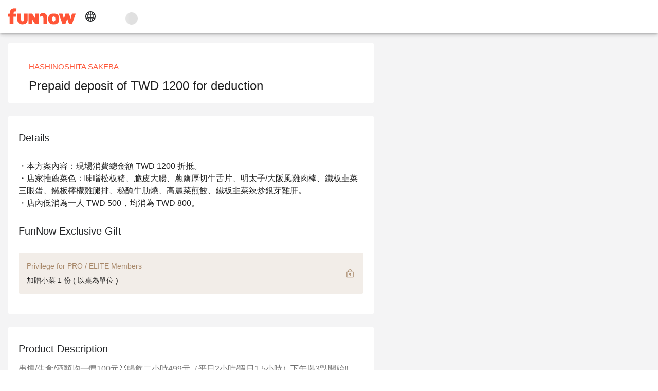

--- FILE ---
content_type: text/html;charset=utf-8
request_url: https://www.myfunnow.com/en/products/3044526472716
body_size: 106794
content:
<!DOCTYPE html><html  lang="en-US" data-capo=""><head><meta charset="utf-8">
<meta name="viewport" content="width=device-width, initial-scale=1">
<title>Prepaid deposit of TWD 1200 for deduction - HASHINOSHITA SAKEBA | FunNow - On-demand online booking platform for Restaurants, Accommodations, and Massages</title>
<link rel="preconnect" href="https://o4504643187572736.ingest.us.sentry.io">
<link rel="stylesheet" href="https://cdn.jsdelivr.net/gh/lipis/flag-icons@latest/css/flag-icons.min.css">
<link rel="stylesheet" href="https://cdn.jsdelivr.net/npm/vuetify@3.7.12/dist/vuetify.min.css">
<link rel="stylesheet" href="https://cdn.jsdelivr.net/npm/@mdi/font@5.x/css/materialdesignicons.min.css">
<link rel="stylesheet" href="https://cdn.myfunnow.com/funnowwebv3/prod/_nuxt/entry.1hWyimWf.css" crossorigin>
<link rel="stylesheet" href="https://cdn.myfunnow.com/funnowwebv3/prod/_nuxt/swiper.DINM83sz.css" crossorigin>
<link rel="stylesheet" href="https://cdn.myfunnow.com/funnowwebv3/prod/_nuxt/album-swiper.CRF0W0WJ.css" crossorigin>
<link rel="stylesheet" href="https://cdn.myfunnow.com/funnowwebv3/prod/_nuxt/image-detail-modal.pHEEePLY.css" crossorigin>
<link rel="stylesheet" href="https://cdn.myfunnow.com/funnowwebv3/prod/_nuxt/funnow-svg-icon.CH1ypUhk.css" crossorigin>
<link rel="stylesheet" href="https://cdn.myfunnow.com/funnowwebv3/prod/_nuxt/ui-modal.BnwjCWnN.css" crossorigin>
<link rel="stylesheet" href="https://cdn.myfunnow.com/funnowwebv3/prod/_nuxt/branch-map-modal.D1akirhn.css" crossorigin>
<link rel="stylesheet" href="https://cdn.myfunnow.com/funnowwebv3/prod/_nuxt/index.CqBPsV7S.css" crossorigin>
<link rel="stylesheet" href="https://cdn.myfunnow.com/funnowwebv3/prod/_nuxt/index.tFfN8A3e.css" crossorigin>
<link rel="stylesheet" href="https://cdn.myfunnow.com/funnowwebv3/prod/_nuxt/forgot-password.H_RgwP1f.css" crossorigin>
<link rel="stylesheet" href="https://cdn.myfunnow.com/funnowwebv3/prod/_nuxt/loading.DT2tcQAr.css" crossorigin>
<link rel="stylesheet" href="https://cdn.myfunnow.com/funnowwebv3/prod/_nuxt/dialog-error.BZg2SqnR.css" crossorigin>
<link rel="stylesheet" href="https://cdn.myfunnow.com/funnowwebv3/prod/_nuxt/success-in-dialog.BgGZZ0SG.css" crossorigin>
<link rel="stylesheet" href="https://cdn.myfunnow.com/funnowwebv3/prod/_nuxt/breadcrumbs.CYmGfhP2.css" crossorigin>
<link rel="stylesheet" href="https://cdn.myfunnow.com/funnowwebv3/prod/_nuxt/guide-download-app-modal.nBUy2Icz.css" crossorigin>
<link rel="modulepreload" as="script" crossorigin href="https://cdn.myfunnow.com/funnowwebv3/prod/_nuxt/BGeYwtZv.js">
<link rel="modulepreload" as="script" crossorigin href="https://cdn.myfunnow.com/funnowwebv3/prod/_nuxt/DbP5Zc8U.js">
<link rel="modulepreload" as="script" crossorigin href="https://cdn.myfunnow.com/funnowwebv3/prod/_nuxt/DqRBkvJv.js">
<link rel="modulepreload" as="script" crossorigin href="https://cdn.myfunnow.com/funnowwebv3/prod/_nuxt/DJHGMWMg.js">
<link rel="modulepreload" as="script" crossorigin href="https://cdn.myfunnow.com/funnowwebv3/prod/_nuxt/Bn2g-H2j.js">
<link rel="modulepreload" as="script" crossorigin href="https://cdn.myfunnow.com/funnowwebv3/prod/_nuxt/0b2WTmI-.js">
<link rel="modulepreload" as="script" crossorigin href="https://cdn.myfunnow.com/funnowwebv3/prod/_nuxt/BsYZFZc8.js">
<link rel="modulepreload" as="script" crossorigin href="https://cdn.myfunnow.com/funnowwebv3/prod/_nuxt/DLVYEAyS.js">
<link rel="modulepreload" as="script" crossorigin href="https://cdn.myfunnow.com/funnowwebv3/prod/_nuxt/GKSzjNVd.js">
<link rel="modulepreload" as="script" crossorigin href="https://cdn.myfunnow.com/funnowwebv3/prod/_nuxt/DG74eiGR.js">
<link rel="modulepreload" as="script" crossorigin href="https://cdn.myfunnow.com/funnowwebv3/prod/_nuxt/CZJuDAbE.js">
<link rel="modulepreload" as="script" crossorigin href="https://cdn.myfunnow.com/funnowwebv3/prod/_nuxt/CuaWWIRY.js">
<link rel="modulepreload" as="script" crossorigin href="https://cdn.myfunnow.com/funnowwebv3/prod/_nuxt/-4XY1j1E.js">
<link rel="modulepreload" as="script" crossorigin href="https://cdn.myfunnow.com/funnowwebv3/prod/_nuxt/JtWwGWjr.js">
<link rel="modulepreload" as="script" crossorigin href="https://cdn.myfunnow.com/funnowwebv3/prod/_nuxt/u0OtIAwD.js">
<link rel="modulepreload" as="script" crossorigin href="https://cdn.myfunnow.com/funnowwebv3/prod/_nuxt/DRDwZVCt.js">
<link rel="modulepreload" as="script" crossorigin href="https://cdn.myfunnow.com/funnowwebv3/prod/_nuxt/BV_A22NC.js">
<link rel="modulepreload" as="script" crossorigin href="https://cdn.myfunnow.com/funnowwebv3/prod/_nuxt/DmMMc5dU.js">
<link rel="modulepreload" as="script" crossorigin href="https://cdn.myfunnow.com/funnowwebv3/prod/_nuxt/CWG63Wcz.js">
<link rel="modulepreload" as="script" crossorigin href="https://cdn.myfunnow.com/funnowwebv3/prod/_nuxt/D8w6sj9Y.js">
<link rel="modulepreload" as="script" crossorigin href="https://cdn.myfunnow.com/funnowwebv3/prod/_nuxt/C2ozTs6f.js">
<link rel="modulepreload" as="script" crossorigin href="https://cdn.myfunnow.com/funnowwebv3/prod/_nuxt/buMWVOS0.js">
<link rel="modulepreload" as="script" crossorigin href="https://cdn.myfunnow.com/funnowwebv3/prod/_nuxt/B5uTaKEt.js">
<link rel="modulepreload" as="script" crossorigin href="https://cdn.myfunnow.com/funnowwebv3/prod/_nuxt/Bbx1lFAr.js">
<link rel="modulepreload" as="script" crossorigin href="https://cdn.myfunnow.com/funnowwebv3/prod/_nuxt/Cr62Dg8q.js">
<link rel="modulepreload" as="script" crossorigin href="https://cdn.myfunnow.com/funnowwebv3/prod/_nuxt/BFNLulyw.js">
<link rel="modulepreload" as="script" crossorigin href="https://cdn.myfunnow.com/funnowwebv3/prod/_nuxt/BKfWGRn6.js">
<link rel="modulepreload" as="script" crossorigin href="https://cdn.myfunnow.com/funnowwebv3/prod/_nuxt/D1GRh8ry.js">
<link rel="modulepreload" as="script" crossorigin href="https://cdn.myfunnow.com/funnowwebv3/prod/_nuxt/CKhPQktQ.js">
<link rel="modulepreload" as="script" crossorigin href="https://cdn.myfunnow.com/funnowwebv3/prod/_nuxt/B_XHqiwC.js">
<link rel="modulepreload" as="script" crossorigin href="https://cdn.myfunnow.com/funnowwebv3/prod/_nuxt/B1REQkgb.js">
<link rel="modulepreload" as="script" crossorigin href="https://cdn.myfunnow.com/funnowwebv3/prod/_nuxt/BYV_Z_hp.js">
<link rel="modulepreload" as="script" crossorigin href="https://cdn.myfunnow.com/funnowwebv3/prod/_nuxt/Crz83BxD.js">
<link rel="modulepreload" as="script" crossorigin href="https://cdn.myfunnow.com/funnowwebv3/prod/_nuxt/CRESZHPi.js">
<link rel="modulepreload" as="script" crossorigin href="https://cdn.myfunnow.com/funnowwebv3/prod/_nuxt/X59Dkydh.js">
<link rel="modulepreload" as="script" crossorigin href="https://cdn.myfunnow.com/funnowwebv3/prod/_nuxt/Cw2LoKsN.js">
<link rel="modulepreload" as="script" crossorigin href="https://cdn.myfunnow.com/funnowwebv3/prod/_nuxt/CzPuE0zc.js">
<link rel="modulepreload" as="script" crossorigin href="https://cdn.myfunnow.com/funnowwebv3/prod/_nuxt/DI_nbHix.js">
<link rel="modulepreload" as="script" crossorigin href="https://cdn.myfunnow.com/funnowwebv3/prod/_nuxt/DCXbsWjQ.js">
<link rel="modulepreload" as="script" crossorigin href="https://cdn.myfunnow.com/funnowwebv3/prod/_nuxt/BzcO28Lg.js">
<link rel="modulepreload" as="script" crossorigin href="https://cdn.myfunnow.com/funnowwebv3/prod/_nuxt/B2XIK7mA.js">
<link rel="modulepreload" as="script" crossorigin href="https://cdn.myfunnow.com/funnowwebv3/prod/_nuxt/CFQJkHRG.js">
<link rel="modulepreload" as="script" crossorigin href="https://cdn.myfunnow.com/funnowwebv3/prod/_nuxt/PxvJPPaa.js">
<link rel="modulepreload" as="script" crossorigin href="https://cdn.myfunnow.com/funnowwebv3/prod/_nuxt/BVCUu6vN.js">
<link rel="modulepreload" as="script" crossorigin href="https://cdn.myfunnow.com/funnowwebv3/prod/_nuxt/l8J0ThVa.js">
<link rel="modulepreload" as="script" crossorigin href="https://cdn.myfunnow.com/funnowwebv3/prod/_nuxt/DYDVp7Pu.js">
<link rel="modulepreload" as="script" crossorigin href="https://cdn.myfunnow.com/funnowwebv3/prod/_nuxt/BHbYnw1-.js">
<link rel="modulepreload" as="script" crossorigin href="https://cdn.myfunnow.com/funnowwebv3/prod/_nuxt/DdAcEAf3.js">
<link rel="modulepreload" as="script" crossorigin href="https://cdn.myfunnow.com/funnowwebv3/prod/_nuxt/Dmn2uCoh.js">
<link rel="modulepreload" as="script" crossorigin href="https://cdn.myfunnow.com/funnowwebv3/prod/_nuxt/BgOj-Guo.js">
<link rel="modulepreload" as="script" crossorigin href="https://cdn.myfunnow.com/funnowwebv3/prod/_nuxt/mxHR99a8.js">
<link rel="modulepreload" as="script" crossorigin href="https://cdn.myfunnow.com/funnowwebv3/prod/_nuxt/RreYYMPA.js">
<link rel="modulepreload" as="script" crossorigin href="https://cdn.myfunnow.com/funnowwebv3/prod/_nuxt/D-vtaKmz.js">
<link rel="modulepreload" as="script" crossorigin href="https://cdn.myfunnow.com/funnowwebv3/prod/_nuxt/CnuhDM9M.js">
<link rel="modulepreload" as="script" crossorigin href="https://cdn.myfunnow.com/funnowwebv3/prod/_nuxt/BeEpETp8.js">
<link rel="modulepreload" as="script" crossorigin href="https://cdn.myfunnow.com/funnowwebv3/prod/_nuxt/Com8ywa8.js">
<link rel="modulepreload" as="script" crossorigin href="https://cdn.myfunnow.com/funnowwebv3/prod/_nuxt/DWIHLBuM.js">
<link rel="modulepreload" as="script" crossorigin href="https://cdn.myfunnow.com/funnowwebv3/prod/_nuxt/CyCJZQ33.js">
<link rel="modulepreload" as="script" crossorigin href="https://cdn.myfunnow.com/funnowwebv3/prod/_nuxt/IVRQ7mm1.js">
<link rel="modulepreload" as="script" crossorigin href="https://cdn.myfunnow.com/funnowwebv3/prod/_nuxt/Bv0aq_rG.js">
<link rel="modulepreload" as="script" crossorigin href="https://cdn.myfunnow.com/funnowwebv3/prod/_nuxt/_pAX2fIJ.js">
<link rel="modulepreload" as="script" crossorigin href="https://cdn.myfunnow.com/funnowwebv3/prod/_nuxt/Bu7h5vF2.js">
<link rel="modulepreload" as="script" crossorigin href="https://cdn.myfunnow.com/funnowwebv3/prod/_nuxt/DB_g0G-e.js">
<link rel="modulepreload" as="script" crossorigin href="https://cdn.myfunnow.com/funnowwebv3/prod/_nuxt/CwXbQiV3.js">
<link rel="modulepreload" as="script" crossorigin href="https://cdn.myfunnow.com/funnowwebv3/prod/_nuxt/Cjvx85Px.js">
<link rel="modulepreload" as="script" crossorigin href="https://cdn.myfunnow.com/funnowwebv3/prod/_nuxt/BSU34bSj.js">
<link rel="modulepreload" as="script" crossorigin href="https://cdn.myfunnow.com/funnowwebv3/prod/_nuxt/CymsWQTG.js">
<link rel="modulepreload" as="script" crossorigin href="https://cdn.myfunnow.com/funnowwebv3/prod/_nuxt/ZuawWYnY.js">
<link rel="prefetch" as="image" type="image/png" href="https://cdn.myfunnow.com/funnowwebv3/prod/_nuxt/app-store_2x.LKpD-FLA.png">
<link rel="prefetch" as="image" type="image/png" href="https://cdn.myfunnow.com/funnowwebv3/prod/_nuxt/app-store_3x.BD18EWbA.png">
<link rel="prefetch" as="image" type="image/png" href="https://cdn.myfunnow.com/funnowwebv3/prod/_nuxt/google-play_2x.BDpUT2Nr.png">
<link rel="prefetch" as="image" type="image/png" href="https://cdn.myfunnow.com/funnowwebv3/prod/_nuxt/google-play_3x.6oK8YC3Z.png">
<link rel="prefetch" as="image" type="image/png" href="https://cdn.myfunnow.com/funnowwebv3/prod/_nuxt/google-play_old_3x.DELKvgvr.png">
<link rel="prefetch" as="image" type="image/png" href="https://cdn.myfunnow.com/funnowwebv3/prod/_nuxt/agrobank_3x.Bqj0Esol.png">
<link rel="prefetch" as="image" type="image/png" href="https://cdn.myfunnow.com/funnowwebv3/prod/_nuxt/bankofchina_3x.Bt82ewlK.png">
<link rel="prefetch" as="image" type="image/png" href="https://cdn.myfunnow.com/funnowwebv3/prod/_nuxt/smart_banner_phone-hk.CdsDFuyk.png">
<link rel="prefetch" as="image" type="image/png" href="https://cdn.myfunnow.com/funnowwebv3/prod/_nuxt/smart_banner_phone-jp.Bag3ud-D.png">
<link rel="prefetch" as="image" type="image/png" href="https://cdn.myfunnow.com/funnowwebv3/prod/_nuxt/smart_banner_phone-my.BARVaRFs.png">
<link rel="prefetch" as="image" type="image/png" href="https://cdn.myfunnow.com/funnowwebv3/prod/_nuxt/smart_banner_phone-th.C_5XyllX.png">
<link rel="prefetch" as="image" type="image/png" href="https://cdn.myfunnow.com/funnowwebv3/prod/_nuxt/smart_banner_phone-tw.tYA7M_Qk.png">
<link rel="prefetch" as="image" type="image/jpeg" href="https://cdn.myfunnow.com/funnowwebv3/prod/_nuxt/JCB_3x.MZEUcjDn.jpg">
<link rel="prefetch" as="image" type="image/jpeg" href="https://cdn.myfunnow.com/funnowwebv3/prod/_nuxt/VISA_3x.DuJ0ooBm.jpg">
<link rel="prefetch" as="image" type="image/jpeg" href="https://cdn.myfunnow.com/funnowwebv3/prod/_nuxt/mastercard_3x.BTVH-Bkr.jpg">
<link rel="prefetch" as="image" type="image/png" href="https://cdn.myfunnow.com/funnowwebv3/prod/_nuxt/logo_woorao.tRz3gp3O.png">
<link rel="prefetch" as="image" type="image/png" href="https://cdn.myfunnow.com/funnowwebv3/prod/_nuxt/credit-card-guide.eTDgli5H.png">
<link rel="prefetch" as="image" type="image/svg+xml" href="https://cdn.myfunnow.com/funnowwebv3/prod/_nuxt/404.Ckrkok8C.svg">
<link rel="prefetch" as="style" crossorigin href="https://cdn.myfunnow.com/funnowwebv3/prod/_nuxt/_id_.CrDQZKRb.css">
<link rel="prefetch" as="style" crossorigin href="https://cdn.myfunnow.com/funnowwebv3/prod/_nuxt/comments-container.DO7UmDMY.css">
<link rel="prefetch" as="style" crossorigin href="https://cdn.myfunnow.com/funnowwebv3/prod/_nuxt/content-menu.DYRcpktQ.css">
<link rel="prefetch" as="style" crossorigin href="https://cdn.myfunnow.com/funnowwebv3/prod/_nuxt/merchant-branches-modal.CHpIX6S8.css">
<link rel="prefetch" as="style" crossorigin href="https://cdn.myfunnow.com/funnowwebv3/prod/_nuxt/product.Dfk7OrLz.css">
<link rel="prefetch" as="script" crossorigin href="https://cdn.myfunnow.com/funnowwebv3/prod/_nuxt/DdaxruDg.js">
<link rel="prefetch" as="script" crossorigin href="https://cdn.myfunnow.com/funnowwebv3/prod/_nuxt/BHUF88sX.js">
<link rel="prefetch" as="script" crossorigin href="https://cdn.myfunnow.com/funnowwebv3/prod/_nuxt/HUQUOGAu.js">
<link rel="prefetch" as="script" crossorigin href="https://cdn.myfunnow.com/funnowwebv3/prod/_nuxt/CtHJr0K9.js">
<link rel="prefetch" as="script" crossorigin href="https://cdn.myfunnow.com/funnowwebv3/prod/_nuxt/Dt4o-duW.js">
<link rel="prefetch" as="script" crossorigin href="https://cdn.myfunnow.com/funnowwebv3/prod/_nuxt/CZgodKL_.js">
<link rel="prefetch" as="script" crossorigin href="https://cdn.myfunnow.com/funnowwebv3/prod/_nuxt/CmjLRDTP.js">
<link rel="prefetch" as="script" crossorigin href="https://cdn.myfunnow.com/funnowwebv3/prod/_nuxt/CcNVVWIB.js">
<link rel="prefetch" as="script" crossorigin href="https://cdn.myfunnow.com/funnowwebv3/prod/_nuxt/CA5R2loi.js">
<link rel="prefetch" as="script" crossorigin href="https://cdn.myfunnow.com/funnowwebv3/prod/_nuxt/BDEooUc1.js">
<link rel="prefetch" as="script" crossorigin href="https://cdn.myfunnow.com/funnowwebv3/prod/_nuxt/BNqn_vAg.js">
<link rel="prefetch" as="script" crossorigin href="https://cdn.myfunnow.com/funnowwebv3/prod/_nuxt/DMo12BjM.js">
<link rel="prefetch" as="script" crossorigin href="https://cdn.myfunnow.com/funnowwebv3/prod/_nuxt/Bv65AEeg.js">
<link rel="prefetch" as="script" crossorigin href="https://cdn.myfunnow.com/funnowwebv3/prod/_nuxt/x4cA2CkR.js">
<link rel="prefetch" as="script" crossorigin href="https://cdn.myfunnow.com/funnowwebv3/prod/_nuxt/ifLQLC9_.js">
<link rel="prefetch" as="script" crossorigin href="https://cdn.myfunnow.com/funnowwebv3/prod/_nuxt/G46pPw-l.js">
<link rel="prefetch" as="script" crossorigin href="https://cdn.myfunnow.com/funnowwebv3/prod/_nuxt/BD_qzMIY.js">
<link rel="prefetch" as="script" crossorigin href="https://cdn.myfunnow.com/funnowwebv3/prod/_nuxt/BYg2K7v2.js">
<link rel="prefetch" as="script" crossorigin href="https://cdn.myfunnow.com/funnowwebv3/prod/_nuxt/DqqFfK9N.js">
<link rel="prefetch" as="style" crossorigin href="https://cdn.myfunnow.com/funnowwebv3/prod/_nuxt/funki.CFCkJK1y.css">
<link rel="prefetch" as="script" crossorigin href="https://cdn.myfunnow.com/funnowwebv3/prod/_nuxt/DQ9n5atK.js">
<link rel="prefetch" as="script" crossorigin href="https://cdn.myfunnow.com/funnowwebv3/prod/_nuxt/BqffBKO_.js">
<link rel="prefetch" as="script" crossorigin href="https://cdn.myfunnow.com/funnowwebv3/prod/_nuxt/CvERyY6I.js">
<link rel="prefetch" as="script" crossorigin href="https://cdn.myfunnow.com/funnowwebv3/prod/_nuxt/DvR94OLs.js">
<link rel="prefetch" as="script" crossorigin href="https://cdn.myfunnow.com/funnowwebv3/prod/_nuxt/lDcOWu4T.js">
<link rel="prefetch" as="script" crossorigin href="https://cdn.myfunnow.com/funnowwebv3/prod/_nuxt/C1qxmSOk.js">
<link rel="prefetch" as="script" crossorigin href="https://cdn.myfunnow.com/funnowwebv3/prod/_nuxt/DoeP7van.js">
<link rel="prefetch" as="script" crossorigin href="https://cdn.myfunnow.com/funnowwebv3/prod/_nuxt/Bx6BUPa2.js">
<link rel="prefetch" as="script" crossorigin href="https://cdn.myfunnow.com/funnowwebv3/prod/_nuxt/DYkQpE2f.js">
<link rel="prefetch" as="script" crossorigin href="https://cdn.myfunnow.com/funnowwebv3/prod/_nuxt/Dkft2mEM.js">
<link rel="prefetch" as="script" crossorigin href="https://cdn.myfunnow.com/funnowwebv3/prod/_nuxt/Ch7fjadW.js">
<link rel="prefetch" as="script" crossorigin href="https://cdn.myfunnow.com/funnowwebv3/prod/_nuxt/Btn-_OGW.js">
<link rel="prefetch" as="script" crossorigin href="https://cdn.myfunnow.com/funnowwebv3/prod/_nuxt/g91L6Uuw.js">
<link rel="prefetch" as="script" crossorigin href="https://cdn.myfunnow.com/funnowwebv3/prod/_nuxt/ChMUlZsR.js">
<link rel="prefetch" as="script" crossorigin href="https://cdn.myfunnow.com/funnowwebv3/prod/_nuxt/DMo702my.js">
<link rel="prefetch" as="script" crossorigin href="https://cdn.myfunnow.com/funnowwebv3/prod/_nuxt/B0Kg_69J.js">
<link rel="prefetch" as="script" crossorigin href="https://cdn.myfunnow.com/funnowwebv3/prod/_nuxt/Ax7e4dCn.js">
<link rel="prefetch" as="script" crossorigin href="https://cdn.myfunnow.com/funnowwebv3/prod/_nuxt/Dz0CvXeO.js">
<link rel="prefetch" as="script" crossorigin href="https://cdn.myfunnow.com/funnowwebv3/prod/_nuxt/RKypcMzd.js">
<link rel="prefetch" as="script" crossorigin href="https://cdn.myfunnow.com/funnowwebv3/prod/_nuxt/DIPwXLAu.js">
<link rel="prefetch" as="script" crossorigin href="https://cdn.myfunnow.com/funnowwebv3/prod/_nuxt/Ct5yi_xs.js">
<link rel="prefetch" as="script" crossorigin href="https://cdn.myfunnow.com/funnowwebv3/prod/_nuxt/DTTvosL_.js">
<link rel="prefetch" as="script" crossorigin href="https://cdn.myfunnow.com/funnowwebv3/prod/_nuxt/CtYmR2uC.js">
<link rel="prefetch" as="script" crossorigin href="https://cdn.myfunnow.com/funnowwebv3/prod/_nuxt/bvkUxhiQ.js">
<link rel="prefetch" as="style" crossorigin href="https://cdn.myfunnow.com/funnowwebv3/prod/_nuxt/bookingLayout.Bhi1-Pr1.css">
<link rel="prefetch" as="style" crossorigin href="https://cdn.myfunnow.com/funnowwebv3/prod/_nuxt/index.DimKW_l0.css">
<link rel="prefetch" as="style" crossorigin href="https://cdn.myfunnow.com/funnowwebv3/prod/_nuxt/root-message-dialog.-95T1F-O.css">
<link rel="prefetch" as="script" crossorigin href="https://cdn.myfunnow.com/funnowwebv3/prod/_nuxt/C3elfHvx.js">
<link rel="prefetch" as="script" crossorigin href="https://cdn.myfunnow.com/funnowwebv3/prod/_nuxt/D-zrHcVB.js">
<link rel="prefetch" as="script" crossorigin href="https://cdn.myfunnow.com/funnowwebv3/prod/_nuxt/Bg8jz47L.js">
<link rel="prefetch" as="script" crossorigin href="https://cdn.myfunnow.com/funnowwebv3/prod/_nuxt/B8R3bHao.js">
<link rel="prefetch" as="script" crossorigin href="https://cdn.myfunnow.com/funnowwebv3/prod/_nuxt/C42Y1WVg.js">
<link rel="prefetch" as="script" crossorigin href="https://cdn.myfunnow.com/funnowwebv3/prod/_nuxt/DW95728c.js">
<link rel="prefetch" as="script" crossorigin href="https://cdn.myfunnow.com/funnowwebv3/prod/_nuxt/YHyyWZA-.js">
<link rel="prefetch" as="script" crossorigin href="https://cdn.myfunnow.com/funnowwebv3/prod/_nuxt/dZw8Nc7Z.js">
<link rel="prefetch" as="script" crossorigin href="https://cdn.myfunnow.com/funnowwebv3/prod/_nuxt/Cuxxdv1A.js">
<link rel="prefetch" as="script" crossorigin href="https://cdn.myfunnow.com/funnowwebv3/prod/_nuxt/-YUVy8aP.js">
<link rel="prefetch" as="style" crossorigin href="https://cdn.myfunnow.com/funnowwebv3/prod/_nuxt/default.BFt2jEjm.css">
<link rel="prefetch" as="style" crossorigin href="https://cdn.myfunnow.com/funnowwebv3/prod/_nuxt/Footer.BVkN9bOU.css">
<link rel="prefetch" as="style" crossorigin href="https://cdn.myfunnow.com/funnowwebv3/prod/_nuxt/alert.OjuSWAY_.css">
<link rel="prefetch" as="script" crossorigin href="https://cdn.myfunnow.com/funnowwebv3/prod/_nuxt/BOUdf6HQ.js">
<link rel="prefetch" as="script" crossorigin href="https://cdn.myfunnow.com/funnowwebv3/prod/_nuxt/ZdkJl1AV.js">
<link rel="prefetch" as="script" crossorigin href="https://cdn.myfunnow.com/funnowwebv3/prod/_nuxt/DVh4XQhk.js">
<link rel="prefetch" as="script" crossorigin href="https://cdn.myfunnow.com/funnowwebv3/prod/_nuxt/CQURIsAd.js">
<link rel="prefetch" as="script" crossorigin href="https://cdn.myfunnow.com/funnowwebv3/prod/_nuxt/BDR0_Dj3.js">
<link rel="prefetch" as="script" crossorigin href="https://cdn.myfunnow.com/funnowwebv3/prod/_nuxt/BWq4ZFNj.js">
<link rel="prefetch" as="script" crossorigin href="https://cdn.myfunnow.com/funnowwebv3/prod/_nuxt/B-fKhLnA.js">
<link rel="prefetch" as="script" crossorigin href="https://cdn.myfunnow.com/funnowwebv3/prod/_nuxt/0mZbryOu.js">
<link rel="prefetch" as="script" crossorigin href="https://cdn.myfunnow.com/funnowwebv3/prod/_nuxt/Mx_6QPzs.js">
<link rel="prefetch" as="script" crossorigin href="https://cdn.myfunnow.com/funnowwebv3/prod/_nuxt/BON-3hMy.js">
<link rel="prefetch" as="script" crossorigin href="https://cdn.myfunnow.com/funnowwebv3/prod/_nuxt/DCbZEhmb.js">
<link rel="prefetch" as="script" crossorigin href="https://cdn.myfunnow.com/funnowwebv3/prod/_nuxt/Cxcjs33T.js">
<link rel="prefetch" as="script" crossorigin href="https://cdn.myfunnow.com/funnowwebv3/prod/_nuxt/CJVn9Vx1.js">
<link rel="prefetch" as="script" crossorigin href="https://cdn.myfunnow.com/funnowwebv3/prod/_nuxt/CUvT5SmQ.js">
<link rel="prefetch" as="style" crossorigin href="https://cdn.myfunnow.com/funnowwebv3/prod/_nuxt/funbook.B3btE5Yy.css">
<link rel="prefetch" as="style" crossorigin href="https://cdn.myfunnow.com/funnowwebv3/prod/_nuxt/booking-privacy-modal.C8HAm-IH.css">
<link rel="prefetch" as="script" crossorigin href="https://cdn.myfunnow.com/funnowwebv3/prod/_nuxt/CoZQcB7a.js">
<link rel="prefetch" as="script" crossorigin href="https://cdn.myfunnow.com/funnowwebv3/prod/_nuxt/BXKN_bYO.js">
<link rel="prefetch" as="style" crossorigin href="https://cdn.myfunnow.com/funnowwebv3/prod/_nuxt/EmptyHeader.B7_yZ-aY.css">
<link rel="prefetch" as="script" crossorigin href="https://cdn.myfunnow.com/funnowwebv3/prod/_nuxt/BjmabKC5.js">
<link rel="prefetch" as="script" crossorigin href="https://cdn.myfunnow.com/funnowwebv3/prod/_nuxt/DseEGtUY.js">
<link rel="prefetch" as="script" crossorigin href="https://cdn.myfunnow.com/funnowwebv3/prod/_nuxt/ki8c6v0l.js">
<link rel="prefetch" as="style" crossorigin href="https://cdn.myfunnow.com/funnowwebv3/prod/_nuxt/realContact.BheFNtc2.css">
<link rel="prefetch" as="script" crossorigin href="https://cdn.myfunnow.com/funnowwebv3/prod/_nuxt/COEQiDby.js">
<link rel="prefetch" as="style" crossorigin href="https://cdn.myfunnow.com/funnowwebv3/prod/_nuxt/simpleHeaderLayout.3S65s3L-.css">
<link rel="prefetch" as="script" crossorigin href="https://cdn.myfunnow.com/funnowwebv3/prod/_nuxt/BT4EGUU0.js">
<link rel="prefetch" as="script" crossorigin href="https://cdn.myfunnow.com/funnowwebv3/prod/_nuxt/GPqFM7cq.js">
<link rel="prefetch" as="script" crossorigin href="https://cdn.myfunnow.com/funnowwebv3/prod/_nuxt/BdNpx_kp.js">
<link rel="prefetch" as="style" crossorigin href="https://cdn.myfunnow.com/funnowwebv3/prod/_nuxt/index.DP6nC0TV.css">
<link rel="prefetch" as="script" crossorigin href="https://cdn.myfunnow.com/funnowwebv3/prod/_nuxt/DF-4gsN4.js">
<link rel="prefetch" as="style" crossorigin href="https://cdn.myfunnow.com/funnowwebv3/prod/_nuxt/FunBookV2LoginModal.BU6KuUw3.css">
<link rel="prefetch" as="script" crossorigin href="https://cdn.myfunnow.com/funnowwebv3/prod/_nuxt/CP7XL3df.js">
<link rel="prefetch" as="script" crossorigin href="https://cdn.myfunnow.com/funnowwebv3/prod/_nuxt/CbfoGzFh.js">
<link rel="prefetch" as="style" crossorigin href="https://cdn.myfunnow.com/funnowwebv3/prod/_nuxt/booking-banner.e8mxabGY.css">
<link rel="prefetch" as="script" crossorigin href="https://cdn.myfunnow.com/funnowwebv3/prod/_nuxt/BSZFsNMI.js">
<link rel="prefetch" as="style" crossorigin href="https://cdn.myfunnow.com/funnowwebv3/prod/_nuxt/product-comment-sheet.DoNQespG.css">
<link rel="prefetch" as="script" crossorigin href="https://cdn.myfunnow.com/funnowwebv3/prod/_nuxt/CTQj2R-G.js">
<link rel="prefetch" as="script" crossorigin href="https://cdn.myfunnow.com/funnowwebv3/prod/_nuxt/CV2wq_Io.js">
<link rel="prefetch" as="style" crossorigin href="https://cdn.myfunnow.com/funnowwebv3/prod/_nuxt/product-swiper.D17YSl1x.css">
<link rel="prefetch" as="script" crossorigin href="https://cdn.myfunnow.com/funnowwebv3/prod/_nuxt/DQxM4dRU.js">
<meta property="fb:admins" content="836889489">
<meta property="fb:app_id" content="1469408566703947">
<meta property="og:url" content="https://www.myfunnow.com/en/products/3044526472716">
<meta property="al:web:url" content="https://www.myfunnow.com/en/products/3044526472716">
<meta property="og:url" content="/en/products/3044526472716">
<meta property="og:locale" content="en_US">
<meta property="og:locale:alternate" content="zh_TW">
<meta property="og:locale:alternate" content="zh_CN">
<meta property="og:locale:alternate" content="ja_JP">
<meta property="og:locale:alternate" content="th_TH">
<link rel="icon" type="image/x-icon" href="https://cdn.myfunnow.com/web/images/funnow_favicon.svg">
<link rel="alternate" href="/zh-tw/products/3044526472716" hreflang="zh" data-hid="1a9396e">
<link rel="alternate" href="/zh-tw/products/3044526472716" hreflang="zh-TW" data-hid="3b04f84">
<link rel="alternate" href="/zh-cn/products/3044526472716" hreflang="zh-CN" data-hid="6d4bebb">
<link rel="alternate" href="/ja/products/3044526472716" hreflang="ja" data-hid="396afb4">
<link rel="alternate" href="/ja/products/3044526472716" hreflang="ja-JP" data-hid="38948b3">
<link rel="alternate" href="/en/products/3044526472716" hreflang="en" data-hid="7fcee50">
<link rel="alternate" href="/en/products/3044526472716" hreflang="en-US" data-hid="1b5d3fd">
<link rel="alternate" href="/th/products/3044526472716" hreflang="th" data-hid="7ecb5b8">
<link rel="alternate" href="/th/products/3044526472716" hreflang="th-TH" data-hid="a01406b">
<link rel="canonical" href="/en/products/3044526472716">
<meta name="title" content="Prepaid deposit of TWD 1200 for deduction - HASHINOSHITA SAKEBA | FunNow - On-demand online booking platform for Restaurants, Accommodations, and Massages">
<meta name="description" content="・本方案內容：現場消費總金額 TWD 1200 折抵。・店家推薦菜色：味噌松板豬、脆皮大腸、蔥鹽厚切牛舌片、明太子/大阪風雞肉棒、鐵板韭菜三眼蛋、鐵板檸檬雞腿排、秘醃牛肋燒、高麗菜煎餃、鐵板韭菜辣炒銀芽雞肝。・店內低消為一人 TWD 500，均消為 TWD 800。">
<meta name="keywords" content>
<meta property="og:title" content="Prepaid deposit of TWD 1200 for deduction - HASHINOSHITA SAKEBA | FunNow - On-demand online booking platform for Restaurants, Accommodations, and Massages">
<meta property="og:description" content="・本方案內容：現場消費總金額 TWD 1200 折抵。・店家推薦菜色：味噌松板豬、脆皮大腸、蔥鹽厚切牛舌片、明太子/大阪風雞肉棒、鐵板韭菜三眼蛋、鐵板檸檬雞腿排、秘醃牛肋燒、高麗菜煎餃、鐵板韭菜辣炒銀芽雞肝。・店內低消為一人 TWD 500，均消為 TWD 800。">
<meta property="og:image" content="https://cdn.myfunnow.com/imgs/product/cover%2F1080%20(6)_6201f5.jpg">
<meta name="robots" content="noindex">
<script type="application/ld+json">{"@context":"http://schema.org","@type":"Organization","url":"https://www.myfunnow.com/","logo":"https://www.myfunnow.com/images/logo/logo.svg","name":"FunNow - On-demand online booking platform for Restaurants, Accommodations, and Massages","sameAs":["https://www.facebook.com/funnowtaiwan/","https://www.instagram.com/funnow.tw/"],"contactPoint":[{"@type":"ContactPoint","areaServed":"TW","telephone":"+886-965-385-825","contactType":"customer service","availableLanguage":["Chinese","English"]},{"@type":"ContactPoint","areaServed":"HK","telephone":"+852-9688-2148","contactType":"customer service"},{"@type":"ContactPoint","areaServed":"JP","telephone":"+81-80-1115-7641","contactType":"customer service"},{"@type":"ContactPoint","areaServed":"MY","telephone":"+6016-477-6234","contactType":"customer service"}]}</script>
<script type="application/ld+json">{"@context":"http://schema.org","@type":"WebSite","name":"FunNow - On-demand online booking platform for Restaurants, Accommodations, and Massages","author":"Zoek Inc.","url":"https://www.myfunnow.com/","potentialAction":{"@type":"SearchAction","target":"https://www.myfunnow.com/search?keyword={search_term_string}","query-input":"required name=search_term_string"}}</script>
<script type="application/ld+json">{"@context":"http://schema.org","@type":"Product","name":"Prepaid deposit of TWD 1200 for deduction","sku":3044526472716,"brand":{"@type":"Brand","name":"HASHINOSHITA SAKEBA"},"offers":{"@type":"Offer","url":"https://www.myfunnow.com/products/3044526472716","availability":"https://schema.org/OutOfStock","priceCurrency":"TWD","price":0,"priceValidUntil":"2026-06-21","seller":{"@type":"Organization","name":"FunNow"}},"image":["https://cdn.myfunnow.com/imgs/product/cover%2F1080%20(6)_6201f5.jpg","https://cdn.myfunnow.com/web/images/default.png","https://cdn.myfunnow.com/web/images/default.png","https://cdn.myfunnow.com/web/images/default.png","https://cdn.myfunnow.com/web/images/default.png","https://cdn.myfunnow.com/web/images/default.png","https://cdn.myfunnow.com/web/images/default.png","https://cdn.myfunnow.com/web/images/default.png","https://cdn.myfunnow.com/web/images/default.png","https://cdn.myfunnow.com/web/images/default.png","https://cdn.myfunnow.com/web/images/default.png","https://cdn.myfunnow.com/web/images/default.png","https://cdn.myfunnow.com/web/images/default.png","https://cdn.myfunnow.com/web/images/default.png","https://cdn.myfunnow.com/web/images/default.png","https://cdn.myfunnow.com/web/images/default.png"],"description":"・本方案內容：現場消費總金額 TWD 1200 折抵。・店家推薦菜色：味噌松板豬、脆皮大腸、蔥鹽厚切牛舌片、明太子/大阪風雞肉棒、鐵板韭菜三眼蛋、鐵板檸檬雞腿排、秘醃牛肋燒、高麗菜煎餃、鐵板韭菜辣炒銀芽雞肝。・店內低消為一人 TWD 500，均消為 TWD 800。"}</script>
<script type="application/ld+json">{"@context":"http://schema.org","@type":"BreadcrumbList","itemListElement":[{"@type":"ListItem","position":1,"item":{"@id":"https://www.myfunnow.com/","name":"FunNow - On-demand online booking platform for Restaurants, Accommodations, and Massages","image":"https://cdn.myfunnow.com/web/og_images/web_cover.png"}},{"@type":"ListItem","position":2,"item":{"@id":"https://www.myfunnow.com/regions/1","name":"Taipei｜Taoyuan","image":"https://cdn.myfunnow.com/imgs/region/cover%2FGroup%20Copy%206_d0ff3f.png"}},{"@type":"ListItem","position":3,"item":{"@id":"https://www.myfunnow.com/branches/undefined","image":"https://cdn.myfunnow.com/web/images/default.png"}},{"@type":"ListItem","position":4,"item":{"@id":"https://www.myfunnow.com/products/3044526472716","name":"Prepaid deposit of TWD 1200 for deduction","image":"https://cdn.myfunnow.com/imgs/product/cover%2F1080%20(6)_6201f5.jpg"}}]}</script>
<script type="module" src="https://cdn.myfunnow.com/funnowwebv3/prod/_nuxt/BGeYwtZv.js" crossorigin></script>
<script id="unhead:payload" type="application/json">{"titleTemplate":"%s","title":"FunNow"}</script><meta name="sentry-trace" content="daaa59adaff7b02c467194665ecb4b6e-6f0c5a8e63133d6f-1"/>
<meta name="baggage" content="sentry-environment=prod,sentry-release=2.61.0,sentry-public_key=ff44fe4dff772d341d32c53aaf502d6a,sentry-trace_id=daaa59adaff7b02c467194665ecb4b6e,sentry-org_id=4504643187572736,sentry-transaction=GET%20%2Fen%2Fproducts%2F3044526472716,sentry-sampled=true,sentry-sample_rand=0.02464236270342801,sentry-sample_rate=0.2"/></head><body><!--teleport start anchor--><!----><!--teleport anchor--><div id="__nuxt"><div><div class="v-application v-layout v-layout--full-height v-locale--is-ltr language-en" style=""><div class="v-application__wrap"><!--[--><header class="v-toolbar v-toolbar--density-default bg-white v-locale--is-ltr v-app-bar main-header" style="top:0;z-index:1004;transform:translateY(0%);position:fixed;transition:none !important;z-index:15;" data-v-ce12497b><!----><!--[--><div class="v-toolbar__content" style="height:64px;"><!----><!----><!--[--><div class="header__container" data-v-ce12497b><div class="v-container v-locale--is-ltr ma-auto py-0 body-container" style="" data-v-ce12497b><div class="v-layout align-center px-0 py-3" style="z-index:900;position:relative;overflow:hidden;" data-v-ce12497b><!--[--><a href="/en" class="index-link" data-v-ce12497b><div class="wd-svg-icon wd-flex wd-items-center wd-justify-center wd-transition-opacity wd-min-w-6 wd-w-full wd-min-w-max" style="max-height:64px;" data-v-ce12497b><svg xmlns="http://www.w3.org/2000/svg" xmlns:xlink="http://www.w3.org/1999/xlink" width="132" height="32" viewBox="0 0 132 32" class="!wd-max-w-full"><defs><path id="logo_svg__ihw9lg0epa" d="M0.042 0.009L21.463 0.009 21.463 21.489 0.042 21.489z"></path><path id="logo_svg__4xlefmlp6c" d="M0 0.058L16.314 0.058 16.314 30.35 0 30.35z"></path></defs><g fill="none" fill-rule="evenodd"><path fill="#FF5537" d="M17.752 21.374V10.618h7.174v10.559c0 2.866.956 4.3 2.87 4.3 1.913 0 2.87-1.434 2.87-4.3V10.618h7.173v10.756c0 6.688-3.348 10.033-10.043 10.033-6.696 0-10.044-3.345-10.044-10.033M46.649 21.781L46.649 30.706 39.474 30.706 39.474 10.618 46.649 10.618 52.388 19.543 52.388 10.618 59.562 10.618 59.562 30.706 52.388 30.706z"></path><g transform="translate(77.781 10.151)"><mask id="logo_svg__kmheq4xa0b" fill="#fff"><use xlink:href="#logo_svg__ihw9lg0epa"></use></mask><path fill="#FF5537" d="M10.753 15.572c2.137 0 3.206-1.608 3.206-4.823 0-3.215-1.069-4.823-3.206-4.823-2.138 0-3.207 1.608-3.207 4.823 0 3.215 1.07 4.823 3.207 4.823m0-15.563c7.14 0 10.71 3.58 10.71 10.74s-3.57 10.74-10.71 10.74c-7.14 0-10.71-3.58-10.71-10.74S3.612.01 10.752.01" mask="url(#logo_svg__kmheq4xa0b)"></path></g><path fill="#FF5537" d="M114.803 20.662L111.223 30.706 105.495 30.706 98.336 10.618 105.495 10.618 108.359 20.662 111.223 10.618 118.383 10.618 121.247 20.662 124.11 10.618 131.27 10.618 124.11 30.706 118.383 30.706zM60.964 13.08c.273-.47.493-.897.934-1.354.44-.456.957-.847 1.55-1.171.592-.324 1.237-.589 1.936-.795.7-.206 1.444-.31 2.234-.31 1.519 0 2.81.266 3.873.797 1.064.53 1.922 1.217 2.576 2.057.653.84 1.124 1.807 1.412 2.898.289 1.091.433 2.182.433 3.273v11.997h-7.486v-10.41c0-.619-.053-1.209-.16-1.77-.107-.56-.283-1.055-.526-1.482-.244-.428-.588-.768-1.03-1.019-.442-.25-.998-.376-1.67-.376-1.718 0-3.017 1.184-4.076 2.413V13.08z"></path><g transform="translate(0 .107)"><mask id="logo_svg__cj94lb1lpd" fill="#fff"><use xlink:href="#logo_svg__4xlefmlp6c"></use></mask><path fill="#FF5537" d="M3.291 6.593c.307-1.278.836-2.401 1.587-3.371.75-.97 1.763-1.74 3.035-2.31 1.273-.568 2.86-.854 4.763-.854.645 0 1.282.04 1.911.116.63.077 1.205.193 1.727.347l-.507 6.008c-.276-.092-.598-.169-.967-.23-.368-.062-.737-.093-1.105-.093-.706 0-1.274.124-1.704.37-.43.245-.766.577-1.013.991-.42.704-.59 1.68-.645 2.952h5.366v5.983h-5.366V30.35H2.832V16.502H0v-5.983h2.832c.047-2.4.46-3.926.46-3.926" mask="url(#logo_svg__cj94lb1lpd)"></path></g></g></svg></div></a><span data-v-ce12497b></span><div class="v-spacer" style="" data-v-ce12497b></div><span data-v-ce12497b></span><!--[--><!--[--><button type="button" class="v-btn v-btn--density-default v-btn--size-default v-btn--variant-text menu-btn mr-6 hidden-sm-and-down" style="height:40px;min-width:40px;" aria-haspopup="menu" aria-expanded="false" aria-controls="v-menu-1" data-v-ce12497b><!--[--><span class="v-btn__overlay"></span><span class="v-btn__underlay"></span><!--]--><!----><span class="v-btn__content" data-no-activator><!--[--><!--[--><div class="wd-svg-icon wd-flex wd-items-center wd-justify-center wd-transition-opacity wd-min-w-6 wd-w-6 wd-h-6" data-v-ce12497b><svg xmlns="http://www.w3.org/2000/svg" width="24" height="24" viewBox="0 0 20 20" class="!wd-max-w-full"><g fill="none" fill-rule="evenodd"><g><g><g><path fill="#252729" d="M10 1.667c4.602 0 8.333 3.73 8.333 8.333 0 4.602-3.73 8.333-8.333 8.333-4.602 0-8.333-3.73-8.333-8.333 0-4.602 3.73-8.333 8.333-8.333zm-.623 11.146c-.772.02-1.61.075-2.513.165.381 1.409 1.043 2.798 1.984 4.168l-.118-.176c.212.038.427.067.645.086zm1.246 0l.003 4.243c.217-.019.432-.048.643-.086l-.118.176c.942-1.37 1.604-2.759 1.989-4.168-.907-.09-1.745-.145-2.517-.165zm3.77.307l-.082.31c-.282.994-.688 1.976-1.217 2.943 1.33-.646 2.426-1.696 3.131-2.99-.636-.102-1.246-.189-1.831-.263zm-8.788 0l-.053.007c-.674.086-1.38.19-2.118.31l.34-.055c.706 1.295 1.802 2.345 3.132 2.992-.584-1.07-1.018-2.154-1.301-3.254zm-2.34-5.318l-.042.132c-.2.654-.306 1.347-.306 2.066 0 .767.122 1.506.347 2.199.727-.12 1.424-.221 2.091-.307-.098-.625-.147-1.256-.147-1.892 0-.636.049-1.266.145-1.893-.666-.085-1.362-.187-2.088-.305zm13.47 0l.032-.005c-.737.12-1.444.224-2.12.31.096.627.145 1.257.145 1.893 0 .636-.049 1.267-.145 1.894.676.085 1.383.189 2.12.309l-.031-.004c.225-.693.347-1.432.347-2.199 0-.767-.122-1.506-.347-2.198zm-10.137.45l-.034.214c-.07.509-.106 1.02-.106 1.534 0 .587.046 1.17.138 1.75 1.002-.105 1.928-.166 2.78-.187V8.437c-.852-.02-1.778-.082-2.778-.185zm6.806-.001l-.312.032c-.882.084-1.705.136-2.468.154v3.126c.852.02 1.778.082 2.778.185.094-.578.14-1.161.14-1.748s-.046-1.17-.138-1.75zM8.828 3.013l-.1.018c-.877 1.313-1.5 2.643-1.868 3.991.908.09 1.745.145 2.517.165l-.002-4.243c-.184.016-.367.04-.547.07zm1.798-.07l-.003 4.244c.772-.02 1.61-.075 2.514-.165-.366-1.348-.988-2.678-1.865-3.99-.213-.04-.428-.069-.646-.088zm-3.72.683l-.021.01c-1.32.648-2.409 1.694-3.11 2.98l-.341-.052c.758.123 1.482.229 2.172.316.282-1.1.716-2.185 1.3-3.254zm6.188 0l.181.341c.494.959.867 1.93 1.12 2.913.584-.074 1.194-.161 1.828-.261-.703-1.296-1.8-2.346-3.129-2.993z" transform="translate(-20 -142) translate(4 136) translate(16 6)"></path></g></g></g></g></svg></div><!--]--><!--]--></span><!----><!----></button><!--]--><!----><!--]--><span data-v-ce12497b></span><div data-v-ce12497b><div class="wd--ml-1" data-v-ce12497b><div class="v-skeleton-loader wd-scale-50 wd-transform" style="height:48px;width:48px;" arialive="polite" arialabel="Loading..." role="alert" data-v-ce12497b><!--[--><div class="v-skeleton-loader__bone v-skeleton-loader__avatar"><!--[--><!--]--></div><!--]--></div></div></div><!--]--></div></div><span data-v-ce12497b></span></div><!--]--><!----></div><!--]--><!--[--><!----><!--]--></header><!--teleport start--><!--teleport end--><main class="v-main wd-bg-gray30" style="--v-layout-left:0px;--v-layout-right:0px;--v-layout-top:0px;--v-layout-bottom:0px;transition:none !important;"><!--[--><!----><div class="v-container v-container--fluid v-locale--is-ltr main__container" style=""><!--[--><span></span><div class="v-container v-container--fluid v-locale--is-ltr product__container pa-0" style=""><!----><ul class="v-breadcrumbs v-breadcrumbs--density-default breadcrumbs py-5" style="" data-v-37c29b91><!----><!--[--><!--[--><li class="v-breadcrumbs-item" style=""><a class="v-breadcrumbs-item--link" href="/1-Taipei｜Taoyuan">Taipei｜Taoyuan</a></li><li aria-hidden="true" class="v-breadcrumbs-divider" style="">/</li><!--]--><!--[--><li class="v-breadcrumbs-item" style=""><a class="v-breadcrumbs-item--link" href="/en/branches/3024911791720">HASHINOSHITA SAKEBA</a></li><li aria-hidden="true" class="v-breadcrumbs-divider" style="">/</li><!--]--><!--[--><li class="v-breadcrumbs-item v-breadcrumbs-item--disabled" style="">Prepaid deposit of TWD 1200 for deduction</li><!----><!--]--><!--]--><!----></ul><div class="product-info-container d-flex justify-space-between"><div class="product-content-container"><div class="v-sheet elevation-0 v-sheet--rounded product-content__block--album !wd-pb-4" style=""><span></span><div class="album-info"><p class="branch-name mb-2">HASHINOSHITA SAKEBA</p><div class="product-name">Prepaid deposit of TWD 1200 for deduction</div><!----><!----></div></div><!----><div class="v-sheet elevation-0 v-sheet--rounded product-content__block" style="" id="main-product-info"><div class="product-info-sheet__contain" data-v-99a1556c><p class="sheet-title" data-v-99a1556c>Details</p><div id="productInfoSheet__sheetContent" class="sheet-content" data-v-99a1556c><p class="product-info-description !wd-mb-0 wd-py-4" data-v-99a1556c>・本方案內容：現場消費總金額 TWD 1200 折抵。<br>
・店家推薦菜色：味噌松板豬、脆皮大腸、蔥鹽厚切牛舌片、明太子/大阪風雞肉棒、鐵板韭菜三眼蛋、鐵板檸檬雞腿排、秘醃牛肋燒、高麗菜煎餃、鐵板韭菜辣炒銀芽雞肝。<br>
・店內低消為一人 TWD 500，均消為 TWD 800。</p><!--[--><p class="sheet-title wd-text-otemplg" data-v-99a1556c>FunNow Exclusive Gift</p><div class="wd-pt-4 &lt;xs:wd-py-4" data-v-99a1556c><!--[--><div class="wd-bg-brown20 rewardCard wd-rounded-4px wd-p-4 wd-flex wd-justify-between" data-v-99a1556c><div class="wd-mr-2" data-v-99a1556c><p class="wd-text-brown60 !wd-mb-2 wd-text-otempsm" data-v-99a1556c>Privilege for PRO / ELITE Members</p><p class="!wd-mb-0 wd-text-otempsm" data-v-99a1556c>加贈小菜 1 份 ( 以桌為單位 )</p></div><svg xmlns="http://www.w3.org/2000/svg" width="20" height="20" viewBox="0 0 20 20" class="svg-icon wd-self-center wd-text-brown60" style="width:100%;max-width:20px;" data-v-99a1556c data-v-462cdb65><g fill="none" fill-rule="evenodd"><g><g><path fill="currentColor" d="M10 2.083c2.276 0 4.126 2.045 4.166 4.583h1.667c.46 0 .834.374.834.834v10c0 .46-.373.833-.834.833H4.167c-.46 0-.834-.373-.834-.833v-10c0-.46.373-.833.834-.833h1.667l.004-.143C5.943 4.05 7.766 2.084 10 2.084zm5.417 5.834H4.583v9.166h10.834V7.917zM10 9.583c1.15 0 2.083.933 2.083 2.084 0 .932-.613 1.722-1.458 1.988V15c0 .345-.28.625-.625.625-.316 0-.578-.235-.62-.54L9.376 15v-1.345c-.845-.266-1.458-1.056-1.458-1.988 0-1.15.932-2.084 2.083-2.084zm0 1.25c-.46 0-.833.373-.833.834 0 .46.373.833.833.833.46 0 .833-.373.833-.833 0-.46-.373-.834-.833-.834zm0-7.5c-1.528 0-2.833 1.408-2.913 3.238l-.002.095h5.83l-.002-.095c-.078-1.77-1.302-3.146-2.766-3.233L10 3.333z" transform="translate(-256 -1180) translate(256 1180)"></path></g></g></g></svg></div><!--]--></div><!----><!--]--></div></div></div><div class="v-sheet elevation-0 v-sheet--rounded product-content__block" style="" id="main-product-intro"><div data-v-efccbb28><div data-v-efccbb28><p class="sheet-title" data-v-efccbb28>Product Description</p><div data-v-efccbb28><!--[--><div id="productIntro__sheetContent" class="sheet-content" data-v-efccbb28><!--[--><div data-v-efccbb28><div><div><p>串燒/生食/酒類均一價100元🥇暢飲二小時499元（平日2小時/假日1.5小時）下午場3點開始‼️</p><p>㊙️下午場399元暢飲二小時（生啤/嗨波/沙瓦/梅酒/清酒）</p><p>反叛 保留 傳統 無框架  日式串燒/燒烤爲主軸‼️</p><p>螢幕放映電影/音樂風格 華語/搖滾/電子音樂。</p></div></div></div><!--]--></div><!--]--><div style="" class="wd-text-orange50 wd-m-0 wd-text-center wd-cursor-pointer wd-leading-8"><p class="ma-0">View All</p></div></div><!--[--><!----><!----><!--]--></div></div></div><!----><!----><!----><div class="v-sheet elevation-0 v-sheet--rounded product-content__block" style="" id="main-branch-intro"><div data-v-ce073497><div class="product-info-sheet__contain" data-v-ce073497><p class="sheet-title" data-v-ce073497>About Merchant</p><div class="sheet-content" data-v-ce073497><div class="intro-info" data-v-ce073497><ul data-v-ce073497><!--[--><li class="intro-list" data-v-ce073497><p class="ma-0" data-v-ce073497>橋下酒場是高 CP 的平價居酒屋。日本酒場氛圍，雞豬牛羊串燒種類豐富多，串燒/生食/酒類均一價100元！串搭配最新日本酒，絕對是完美搭配組合！</p></li><li class="intro-list" data-v-ce073497><p class="ma-0" data-v-ce073497>橋下酒場菜單必點：味噌松板豬、脆皮大腸、蔥鹽厚切牛舌片、明太子/大阪風雞肉棒、鐵板韭菜三眼蛋、鐵板檸檬雞腿排、秘醃牛肋燒、高麗菜煎餃、鐵板韭菜辣炒銀芽雞肝</p></li><li class="intro-list" data-v-ce073497><p class="ma-0" data-v-ce073497>橋下酒場評價：Google 4.4 星好評推薦</p></li><li class="intro-list" data-v-ce073497><p class="ma-0" data-v-ce073497>橋下酒場推薦：位置近捷運忠孝復興站，步行約 7 分鐘即可抵達。小巧的店面營造出日本巷弄內的小店風情，再以精緻的菜色搭配上美味的酒，適合週五的下班日與三五好友聚會解憂。</p></li><li class="intro-list" data-v-ce073497><p class="ma-0" data-v-ce073497>橋下酒場訂位、橋下酒場優惠資訊立刻查看⬇︎</p></li><!--]--></ul></div><!----></div></div><!----><!--[--><!----><!----><!--]--></div></div><div class="v-sheet elevation-0 v-sheet--rounded product-content__block" style="" id="main-branch-position"><div class="product-position-sheet" data-v-313f1b90><p class="sheet-title" data-v-313f1b90>Address</p><div class="sheet-content--map" data-v-313f1b90><div class="d-flex justify-space-between align-self-start" data-v-313f1b90><div class="address-info" data-v-313f1b90><p class="branch-address mb-1" data-v-313f1b90>No.220, Sec.3, Civic Blvd., Da’an Dist., Taipei City</p><span data-v-313f1b90></span></div><!----></div><iframe width="100%" height="272" frameborder="0" src="https://www.google.com/maps/embed/v1/place?key=AIzaSyC4a4TClQwDMfqroeMASD-21oB1yR1WEg4&amp;q=No.220%2C+Sec.3%2C+Civic+Blvd.%2C+Da%E2%80%99an+Dist.%2C+Taipei+City&amp;center=25.0442964%2C121.54087679999998&amp;zoom=16&amp;language=en" allowfullscreen data-v-313f1b90></iframe></div><div class="sub-content__block" data-v-313f1b90><hr class="v-divider sheet__divider" style="" aria-orientation="horizontal" role="separator" data-v-313f1b90><p class="sheet-title" data-v-313f1b90>Public Transportation</p><div class="sheet-content" data-v-313f1b90><p class="line-break-text mb-0" data-v-313f1b90>( MRT ) Zhongxiao Fuxing Station / 7 min walk
( Bus ) Huaisheng Elementary School Station / 1 min walk
( Bus ) Jut Art Museum Station / 4 min walk
( Bus ) Civic Blvd. &amp; Fuxing Intersection Sta. / 4 min walk
( Bus ) MRT Zhongxiao Fuxing Station / 6 min walk</p></div></div><div class="sub-content__block" data-v-313f1b90><hr class="v-divider sheet__divider" style="" aria-orientation="horizontal" role="separator" data-v-313f1b90><div class="expansion-panel d-flex justify-space-between align-center" data-v-313f1b90><p class="sheet-title" data-v-313f1b90>Nearby Attractions</p><button type="button" class="v-btn text-gray50 v-btn--density-default v-btn--size-default v-btn--variant-text mr-4" style="height:32px;min-width:32px;width:32px;" data-v-313f1b90><!--[--><span class="v-btn__overlay"></span><span class="v-btn__underlay"></span><!--]--><!----><span class="v-btn__content" data-no-activator><!--[--><!--[--><div class="wd-svg-icon wd-flex wd-items-center wd-justify-center wd-transition-opacity wd-min-w-6" data-v-313f1b90><svg xmlns="http://www.w3.org/2000/svg" width="24" height="24" viewBox="0 0 24 24" class="!wd-max-w-full"><g fill="none" fill-rule="evenodd"><g fill="currentColor"><g><g><path d="M3.4 8.55c.226-.301.635-.384.956-.21l.094.06 7.4 5.55c.071.053.164.064.243.032l.057-.032 7.4-5.55c.331-.249.802-.181 1.05.15.226.301.191.717-.066.977l-.084.073-7.4 5.55c-.578.433-1.357.464-1.963.093l-.137-.093-7.4-5.55c-.331-.249-.399-.719-.15-1.05z" transform="translate(-373 -2492) translate(40 2476) translate(333 16)"></path></g></g></g></g></svg></div><!--]--><!--]--></span><!----><!----></button></div><!----></div><div class="sub-content__block" data-v-313f1b90><hr class="v-divider sheet__divider" style="" aria-orientation="horizontal" role="separator" data-v-313f1b90><div class="expansion-panel d-flex justify-space-between align-center" data-v-313f1b90><p class="sheet-title" data-v-313f1b90>Business Hours</p><button type="button" class="v-btn text-gray50 v-btn--density-default v-btn--size-default v-btn--variant-text mr-4" style="height:32px;min-width:32px;width:32px;" data-v-313f1b90><!--[--><span class="v-btn__overlay"></span><span class="v-btn__underlay"></span><!--]--><!----><span class="v-btn__content" data-no-activator><!--[--><!--[--><div class="wd-svg-icon wd-flex wd-items-center wd-justify-center wd-transition-opacity wd-min-w-6" data-v-313f1b90><svg xmlns="http://www.w3.org/2000/svg" width="24" height="24" viewBox="0 0 24 24" class="!wd-max-w-full"><g fill="none" fill-rule="evenodd"><g fill="currentColor"><g><g><path d="M3.4 8.55c.226-.301.635-.384.956-.21l.094.06 7.4 5.55c.071.053.164.064.243.032l.057-.032 7.4-5.55c.331-.249.802-.181 1.05.15.226.301.191.717-.066.977l-.084.073-7.4 5.55c-.578.433-1.357.464-1.963.093l-.137-.093-7.4-5.55c-.331-.249-.399-.719-.15-1.05z" transform="translate(-373 -2492) translate(40 2476) translate(333 16)"></path></g></g></g></g></svg></div><!--]--><!--]--></span><!----><!----></button></div><!----></div><!--[--><!----><!----><!--]--></div></div><div class="v-sheet elevation-0 v-sheet--rounded product-content__block product-content__block--notice mb-0" style="" id="main-product-notices"><div class="product-notices-sheet"><!--[--><div class="sub-content__block"><p class="sheet-title">Notices</p><div class="sheet-content"><ul><!--[--><li>Due to the Covid-19 pandemic, please refer to on-site announcements for dine in or takeout options. Sorry in advance for any inconvenience.</li><li>This package includes TWD 1200 off for the final bill.</li><li>The last ordering time is 22:00 PM.</li><li>Additional purchase is not available on-site. Please complete all the booking process in advance and arrive on time.</li><li>The merchant charges a 10% service fee for the on-site consumption.</li><!--]--></ul></div><hr class="v-divider sheet__divider" style="" aria-orientation="horizontal" role="separator"></div><div class="sub-content__block"><div class="expansion-panel d-flex justify-space-between align-center"><p class="sheet-title">Must-know</p><button type="button" class="v-btn text-orange50 v-btn--density-default v-btn--size-default v-btn--variant-text mr-4" style="height:32px;min-width:32px;width:32px;"><!--[--><span class="v-btn__overlay"></span><span class="v-btn__underlay"></span><!--]--><!----><span class="v-btn__content" data-no-activator><!--[--><!--[--><div class="wd-svg-icon wd-flex wd-items-center wd-justify-center wd-transition-opacity wd-min-w-6 wd-w-5 wd-h-5"><svg xmlns="http://www.w3.org/2000/svg" width="24" height="24" viewBox="0 0 20 20" class="!wd-max-w-full"><g fill="none" fill-rule="evenodd"><g fill="#FF5537"><g><g><g><path d="M2.833 7.125c.189-.251.53-.32.797-.175l.078.05 6.167 4.625c.06.044.136.053.203.027l.047-.027L16.292 7c.276-.207.668-.151.875.125.188.251.159.598-.055.814l-.07.061-6.167 4.625c-.481.361-1.13.387-1.636.077l-.114-.077L2.958 8c-.276-.207-.332-.599-.125-.875z" transform="translate(-261 -509) translate(40 496) translate(0 12) translate(221 1)"></path></g></g></g></g></g></svg></div><!--]--><!--]--></span><!----><!----></button></div><!----><hr class="v-divider sheet__divider" style="" aria-orientation="horizontal" role="separator"></div><!--]--><div class="sub-content__block"><div class="expansion-panel d-flex justify-space-between align-center"><p class="sheet-title">Cancellation and Rescheduling Policy</p><button type="button" class="v-btn text-orange50 v-btn--density-default v-btn--size-default v-btn--variant-text mr-4" style="height:32px;min-width:32px;width:32px;"><!--[--><span class="v-btn__overlay"></span><span class="v-btn__underlay"></span><!--]--><!----><span class="v-btn__content" data-no-activator><!--[--><!--[--><div class="wd-svg-icon wd-flex wd-items-center wd-justify-center wd-transition-opacity wd-min-w-6 wd-w-5 wd-h-5"><svg xmlns="http://www.w3.org/2000/svg" width="24" height="24" viewBox="0 0 20 20" class="!wd-max-w-full"><g fill="none" fill-rule="evenodd"><g fill="#FF5537"><g><g><g><path d="M2.833 7.125c.189-.251.53-.32.797-.175l.078.05 6.167 4.625c.06.044.136.053.203.027l.047-.027L16.292 7c.276-.207.668-.151.875.125.188.251.159.598-.055.814l-.07.061-6.167 4.625c-.481.361-1.13.387-1.636.077l-.114-.077L2.958 8c-.276-.207-.332-.599-.125-.875z" transform="translate(-261 -509) translate(40 496) translate(0 12) translate(221 1)"></path></g></g></g></g></g></svg></div><!--]--><!--]--></span><!----><!----></button></div><!----></div></div></div></div><!----></div><!----><!----><div></div><div></div><!--[--><!----><!----><!--]--></div><!--]--></div><!--]--></main><footer class="v-footer bg-black page-footer-container py-4 px-0" style="height:auto;" dark mx-auto data-v-b02125ec><div class="v-container v-container--fluid v-locale--is-ltr ma-auto py-0 body-container" style="" data-v-b02125ec><div data-v-b02125ec data-v-a7c91d73><div class="v-expansion-panels v-expansion-panels--variant-accordion mb-4" style="" data-v-a7c91d73><!--[--><!--[--><div class="v-expansion-panel footer-expansion-panel" style="" data-v-a7c91d73><div class="v-expansion-panel__shadow elevation-0"></div><!--[--><!----><!----><!--[--><button class="v-expansion-panel-title bg-black footer-title" style="" type="button" aria-expanded="false" data-v-a7c91d73><span class="v-expansion-panel-title__overlay"></span><!--[-->Explore FunNow<!--]--><!--[--><span class="v-expansion-panel-title__icon"><i class="mdi-chevron-down mdi v-icon notranslate v-icon--size-default" style="" aria-hidden="true"></i></span><!--]--></button><div class="v-expansion-panel-text wd-bg-black" style="display:none;" color="black50" data-v-a7c91d73><div class="v-expansion-panel-text__wrapper"><!--[--><div class="v-list v-list--density-default v-list--one-line py-0 !wd-bg-black" style="" tabindex="0" role="listbox" data-v-a7c91d73><!--[--><!--[--><a class="item-link" href="https://www.events.myfunnow.com/whyfunnow-en" target="_blank" data-v-a7c91d73><div class="v-list-item v-list-item--density-default v-list-item--one-line rounded-0 v-list-item--variant-text" style="" data-v-a7c91d73><!--[--><!----><span class="v-list-item__underlay"></span><!--]--><!----><div class="v-list-item__content" data-no-activator><!----><!----><!--[--><div class="v-list-item-title wd-text-white" style="" data-v-a7c91d73>Why FunNow</div><!--]--></div><!----></div></a><a class="item-link" href="https://www.events.myfunnow.com/brandstory-en" target="_blank" data-v-a7c91d73><div class="v-list-item v-list-item--density-default v-list-item--one-line rounded-0 v-list-item--variant-text" style="" data-v-a7c91d73><!--[--><!----><span class="v-list-item__underlay"></span><!--]--><!----><div class="v-list-item__content" data-no-activator><!----><!----><!--[--><div class="v-list-item-title wd-text-white" style="" data-v-a7c91d73>Brand Story</div><!--]--></div><!----></div></a><a class="item-link" href="https://blog.myfunnow.com/blog" target="_blank" data-v-a7c91d73><div class="v-list-item v-list-item--density-default v-list-item--one-line rounded-0 v-list-item--variant-text" style="" data-v-a7c91d73><!--[--><!----><span class="v-list-item__underlay"></span><!--]--><!----><div class="v-list-item__content" data-no-activator><!----><!----><!--[--><div class="v-list-item-title wd-text-white" style="" data-v-a7c91d73>Blog</div><!--]--></div><!----></div></a><a class="item-link" href="https://funnow.bamboohr.com/careers" target="_blank" data-v-a7c91d73><div class="v-list-item v-list-item--density-default v-list-item--one-line rounded-0 v-list-item--variant-text" style="" data-v-a7c91d73><!--[--><!----><span class="v-list-item__underlay"></span><!--]--><!----><div class="v-list-item__content" data-no-activator><!----><!----><!--[--><div class="v-list-item-title wd-text-white" style="" data-v-a7c91d73>Careers</div><!--]--></div><!----></div></a><!--]--><!--]--></div><!--]--></div></div><!--]--><!--]--></div><div class="v-expansion-panel footer-expansion-panel" style="" data-v-a7c91d73><div class="v-expansion-panel__shadow elevation-0"></div><!--[--><!----><!----><!--[--><button class="v-expansion-panel-title bg-black footer-title" style="" type="button" aria-expanded="false" data-v-a7c91d73><span class="v-expansion-panel-title__overlay"></span><!--[-->Terms<!--]--><!--[--><span class="v-expansion-panel-title__icon"><i class="mdi-chevron-down mdi v-icon notranslate v-icon--size-default" style="" aria-hidden="true"></i></span><!--]--></button><div class="v-expansion-panel-text wd-bg-black" style="display:none;" color="black50" data-v-a7c91d73><div class="v-expansion-panel-text__wrapper"><!--[--><div class="v-list v-list--density-default v-list--one-line py-0 !wd-bg-black" style="" tabindex="0" role="listbox" data-v-a7c91d73><!--[--><!--[--><a class="item-link" href="https://www.myfunnow.com/en/terms/consumer" target="_blank" data-v-a7c91d73><div class="v-list-item v-list-item--density-default v-list-item--one-line rounded-0 v-list-item--variant-text" style="" data-v-a7c91d73><!--[--><!----><span class="v-list-item__underlay"></span><!--]--><!----><div class="v-list-item__content" data-no-activator><!----><!----><!--[--><div class="v-list-item-title wd-text-white" style="" data-v-a7c91d73>Terms of Use</div><!--]--></div><!----></div></a><a class="item-link" href="https://www.myfunnow.com/en/terms/privacy" target="_blank" data-v-a7c91d73><div class="v-list-item v-list-item--density-default v-list-item--one-line rounded-0 v-list-item--variant-text" style="" data-v-a7c91d73><!--[--><!----><span class="v-list-item__underlay"></span><!--]--><!----><div class="v-list-item__content" data-no-activator><!----><!----><!--[--><div class="v-list-item-title wd-text-white" style="" data-v-a7c91d73>Privacy Policy</div><!--]--></div><!----></div></a><a class="item-link" href="https://www.myfunnow.com/en/terms/refund" target="_blank" data-v-a7c91d73><div class="v-list-item v-list-item--density-default v-list-item--one-line rounded-0 v-list-item--variant-text" style="" data-v-a7c91d73><!--[--><!----><span class="v-list-item__underlay"></span><!--]--><!----><div class="v-list-item__content" data-no-activator><!----><!----><!--[--><div class="v-list-item-title wd-text-white" style="" data-v-a7c91d73>Refund Policy</div><!--]--></div><!----></div></a><!--]--><!--]--></div><!--]--></div></div><!--]--><!--]--></div><div class="v-expansion-panel footer-expansion-panel" style="" data-v-a7c91d73><div class="v-expansion-panel__shadow elevation-0"></div><!--[--><!----><!----><!--[--><button class="v-expansion-panel-title bg-black footer-title" style="" type="button" aria-expanded="false" data-v-a7c91d73><span class="v-expansion-panel-title__overlay"></span><!--[-->Contact us<!--]--><!--[--><span class="v-expansion-panel-title__icon"><i class="mdi-chevron-down mdi v-icon notranslate v-icon--size-default" style="" aria-hidden="true"></i></span><!--]--></button><div class="v-expansion-panel-text wd-bg-black" style="display:none;" color="black50" data-v-a7c91d73><div class="v-expansion-panel-text__wrapper"><!--[--><div class="v-list v-list--density-default v-list--one-line py-0 !wd-bg-black" style="" tabindex="0" role="listbox" data-v-a7c91d73><!--[--><!--[--><a class="item-link" href="https://help.myfunnow.com/hc/en-us" target="_blank" data-v-a7c91d73><div class="v-list-item v-list-item--density-default v-list-item--one-line rounded-0 v-list-item--variant-text" style="" data-v-a7c91d73><!--[--><!----><span class="v-list-item__underlay"></span><!--]--><!----><div class="v-list-item__content" data-no-activator><!----><!----><!--[--><div class="v-list-item-title wd-text-white" style="" data-v-a7c91d73>FAQ</div><!--]--></div><!----></div></a><a class="item-link" href="https://www.myfunnow.com/en/contact" target="_blank" data-v-a7c91d73><div class="v-list-item v-list-item--density-default v-list-item--one-line rounded-0 v-list-item--variant-text" style="" data-v-a7c91d73><!--[--><!----><span class="v-list-item__underlay"></span><!--]--><!----><div class="v-list-item__content" data-no-activator><!----><!----><!--[--><div class="v-list-item-title wd-text-white" style="" data-v-a7c91d73>Contact us</div><!--]--></div><!----></div></a><!--]--><!--]--></div><!--]--></div></div><!--]--><!--]--></div><div class="v-expansion-panel footer-expansion-panel" style="" data-v-a7c91d73><div class="v-expansion-panel__shadow elevation-0"></div><!--[--><!----><!----><!--[--><button class="v-expansion-panel-title bg-black footer-title" style="" type="button" aria-expanded="false" data-v-a7c91d73><span class="v-expansion-panel-title__overlay"></span><!--[-->Partner with FunNow<!--]--><!--[--><span class="v-expansion-panel-title__icon"><i class="mdi-chevron-down mdi v-icon notranslate v-icon--size-default" style="" aria-hidden="true"></i></span><!--]--></button><div class="v-expansion-panel-text wd-bg-black" style="display:none;" color="black50" data-v-a7c91d73><div class="v-expansion-panel-text__wrapper"><!--[--><div class="v-list v-list--density-default v-list--one-line py-0 !wd-bg-black" style="" tabindex="0" role="listbox" data-v-a7c91d73><!--[--><!--[--><a class="item-link" href="https://www.events.myfunnow.com/joinus-en" target="_blank" data-v-a7c91d73><div class="v-list-item v-list-item--density-default v-list-item--one-line rounded-0 v-list-item--variant-text" style="" data-v-a7c91d73><!--[--><!----><span class="v-list-item__underlay"></span><!--]--><!----><div class="v-list-item__content" data-no-activator><!----><!----><!--[--><div class="v-list-item-title wd-text-white" style="" data-v-a7c91d73>Become A FunNow Merchant</div><!--]--></div><!----></div></a><a class="item-link" href="https://www.events.myfunnow.com/booking-en" target="_blank" data-v-a7c91d73><div class="v-list-item v-list-item--density-default v-list-item--one-line rounded-0 v-list-item--variant-text" style="" data-v-a7c91d73><!--[--><!----><span class="v-list-item__underlay"></span><!--]--><!----><div class="v-list-item__content" data-no-activator><!----><!----><!--[--><div class="v-list-item-title wd-text-white" style="" data-v-a7c91d73>Learn about FunNow Booking</div><!--]--></div><!----></div></a><!--]--><!--]--></div><!--]--></div></div><!--]--><!--]--></div><!--]--><!--]--></div><div class="footer-context d-flex flex-wrap" data-v-a7c91d73><div class="v-responsive v-img v-img--booting download-app mr-2 my-2" style="max-width:164px;" data-v-a7c91d73><div class="v-responsive__sizer" style=""></div><!--[--><!--[--><!----><!----><!----><!----><!----><!--]--><!--]--><!----></div><div class="v-responsive v-img v-img--booting download-app" style="max-width:164px;" data-v-a7c91d73><div class="v-responsive__sizer" style=""></div><!--[--><!--[--><!----><!----><!----><!----><!----><!--]--><!--]--><!----></div></div></div><div class="v-row v-row--no-gutters align-start mt-3 footer-bottom justify-space-between" style="" data-v-b02125ec><div class="copyright d-flex align-end" data-v-b02125ec><img class="wd-mr-2 wd-max-w-31 wd-max-h-34px" cover src="data:image/svg+xml,%3csvg%20xmlns=&#39;http://www.w3.org/2000/svg&#39;%20xmlns:xlink=&#39;http://www.w3.org/1999/xlink&#39;%20width=&#39;132&#39;%20height=&#39;32&#39;%20viewBox=&#39;0%200%20132%2032&#39;%3e%3cdefs%3e%3cpath%20id=&#39;ihw9lg0epa&#39;%20d=&#39;M0.042%200.009L21.463%200.009%2021.463%2021.489%200.042%2021.489z&#39;/%3e%3cpath%20id=&#39;4xlefmlp6c&#39;%20d=&#39;M0%200.058L16.314%200.058%2016.314%2030.35%200%2030.35z&#39;/%3e%3c/defs%3e%3cg%20fill=&#39;none&#39;%20fill-rule=&#39;evenodd&#39;%3e%3cpath%20fill=&#39;%23FF5537&#39;%20d=&#39;M17.752%2021.374V10.618h7.174v10.559c0%202.866.956%204.3%202.87%204.3%201.913%200%202.87-1.434%202.87-4.3V10.618h7.173v10.756c0%206.688-3.348%2010.033-10.043%2010.033-6.696%200-10.044-3.345-10.044-10.033M46.649%2021.781L46.649%2030.706%2039.474%2030.706%2039.474%2010.618%2046.649%2010.618%2052.388%2019.543%2052.388%2010.618%2059.562%2010.618%2059.562%2030.706%2052.388%2030.706z&#39;/%3e%3cg%20transform=&#39;translate(77.781%2010.151)&#39;%3e%3cmask%20id=&#39;kmheq4xa0b&#39;%20fill=&#39;%23fff&#39;%3e%3cuse%20xlink:href=&#39;%23ihw9lg0epa&#39;/%3e%3c/mask%3e%3cpath%20fill=&#39;%23FF5537&#39;%20d=&#39;M10.753%2015.572c2.137%200%203.206-1.608%203.206-4.823%200-3.215-1.069-4.823-3.206-4.823-2.138%200-3.207%201.608-3.207%204.823%200%203.215%201.07%204.823%203.207%204.823m0-15.563c7.14%200%2010.71%203.58%2010.71%2010.74s-3.57%2010.74-10.71%2010.74c-7.14%200-10.71-3.58-10.71-10.74S3.612.01%2010.752.01&#39;%20mask=&#39;url(%23kmheq4xa0b)&#39;/%3e%3c/g%3e%3cpath%20fill=&#39;%23FF5537&#39;%20d=&#39;M114.803%2020.662L111.223%2030.706%20105.495%2030.706%2098.336%2010.618%20105.495%2010.618%20108.359%2020.662%20111.223%2010.618%20118.383%2010.618%20121.247%2020.662%20124.11%2010.618%20131.27%2010.618%20124.11%2030.706%20118.383%2030.706zM60.964%2013.08c.273-.47.493-.897.934-1.354.44-.456.957-.847%201.55-1.171.592-.324%201.237-.589%201.936-.795.7-.206%201.444-.31%202.234-.31%201.519%200%202.81.266%203.873.797%201.064.53%201.922%201.217%202.576%202.057.653.84%201.124%201.807%201.412%202.898.289%201.091.433%202.182.433%203.273v11.997h-7.486v-10.41c0-.619-.053-1.209-.16-1.77-.107-.56-.283-1.055-.526-1.482-.244-.428-.588-.768-1.03-1.019-.442-.25-.998-.376-1.67-.376-1.718%200-3.017%201.184-4.076%202.413V13.08z&#39;/%3e%3cg%20transform=&#39;translate(0%20.107)&#39;%3e%3cmask%20id=&#39;cj94lb1lpd&#39;%20fill=&#39;%23fff&#39;%3e%3cuse%20xlink:href=&#39;%234xlefmlp6c&#39;/%3e%3c/mask%3e%3cpath%20fill=&#39;%23FF5537&#39;%20d=&#39;M3.291%206.593c.307-1.278.836-2.401%201.587-3.371.75-.97%201.763-1.74%203.035-2.31%201.273-.568%202.86-.854%204.763-.854.645%200%201.282.04%201.911.116.63.077%201.205.193%201.727.347l-.507%206.008c-.276-.092-.598-.169-.967-.23-.368-.062-.737-.093-1.105-.093-.706%200-1.274.124-1.704.37-.43.245-.766.577-1.013.991-.42.704-.59%201.68-.645%202.952h5.366v5.983h-5.366V30.35H2.832V16.502H0v-5.983h2.832c.047-2.4.46-3.926.46-3.926&#39;%20mask=&#39;url(%23cj94lb1lpd)&#39;/%3e%3c/g%3e%3c/g%3e%3c/svg%3e" data-v-b02125ec><span data-v-b02125ec>© 2025 Zoek. All rights reserved.</span></div><div class="d-flex icons" data-v-b02125ec><!--[--><a href="https://bit.ly/2EtQMdq" target="_blank" data-v-b02125ec><div class="wd-svg-icon wd-flex wd-items-center wd-justify-center wd-transition-opacity wd-min-w-6 icon--social-media" data-v-b02125ec><svg xmlns="http://www.w3.org/2000/svg" width="40" height="40" viewBox="0 0 40 40" class="!wd-max-w-full"><g fill="none" fill-rule="evenodd"><g><g><path fill="#FFF" d="M20 0c11.046 0 20 8.954 20 20s-8.954 20-20 20S0 31.046 0 20 8.954 0 20 0zm0 2.5C10.335 2.5 2.5 10.335 2.5 20S10.335 37.5 20 37.5 37.5 29.665 37.5 20 29.665 2.5 20 2.5zm8.642 5.833c1.67 0 3.025 1.355 3.025 3.025v17.284c0 1.67-1.355 3.025-3.025 3.025H11.358c-1.67 0-3.025-1.355-3.025-3.025V11.358c0-1.67 1.355-3.025 3.025-3.025zm0 2.593H11.358c-.239 0-.432.193-.432.432v17.284c0 .239.193.432.432.432h17.284c.239 0 .432-.193.432-.432V11.358c0-.239-.193-.432-.432-.432zM20 13.086c3.818 0 6.914 3.096 6.914 6.914 0 3.818-3.096 6.914-6.914 6.914-3.818 0-6.914-3.096-6.914-6.914 0-3.818 3.096-6.914 6.914-6.914zm0 2.593c-2.386 0-4.321 1.935-4.321 4.321 0 2.386 1.935 4.321 4.321 4.321 2.386 0 4.321-1.935 4.321-4.321 0-2.386-1.935-4.321-4.321-4.321zm6.481-3.457c.716 0 1.297.58 1.297 1.297 0 .715-.58 1.296-1.297 1.296-.715 0-1.296-.58-1.296-1.296 0-.716.58-1.297 1.296-1.297z" transform="translate(-1248 -344) translate(1248 344)"></path></g></g></g></svg></div></a><a href="https://facebook.com/funnowmalaysia" target="_blank" data-v-b02125ec><div class="wd-svg-icon wd-flex wd-items-center wd-justify-center wd-transition-opacity wd-min-w-6 icon--social-media" data-v-b02125ec><svg xmlns="http://www.w3.org/2000/svg" width="40" height="40" viewBox="0 0 40 40" class="!wd-max-w-full"><g fill="none" fill-rule="evenodd"><g><g><path d="M0 0H40V40H0z" transform="translate(-1304 -344) translate(1304 344)"></path><path fill="#FFF" d="M20 0c11.046 0 20 8.954 20 20s-8.954 20-20 20S0 31.046 0 20 8.954 0 20 0zm0 2.5C10.335 2.5 2.5 10.335 2.5 20S10.335 37.5 20 37.5 37.5 29.665 37.5 20 29.665 2.5 20 2.5zM24.812 9C25.468 9 26 9.534 26 10.193s-.532 1.193-1.188 1.193h-2.817c-.996 0-1.805.812-1.805 1.81v3.182h4.06c.657 0 1.189.534 1.189 1.192 0 .66-.532 1.193-1.189 1.193h-4.06v11.044C20.19 30.466 19.658 31 19 31c-.656 0-1.188-.534-1.188-1.193V18.763h-2.625c-.656 0-1.188-.534-1.188-1.193 0-.658.532-1.192 1.188-1.192h2.625v-3.181c0-2.314 1.876-4.197 4.182-4.197z" transform="translate(-1304 -344) translate(1304 344)"></path></g></g></g></svg></div></a><!--]--></div></div></div></footer><span></span><!--[--><!----><!----><!--]--><!----><div></div><div></div><!--]--></div></div><div><span data-v-c6ae49c1></span></div><!----><span></span></div></div><div id="teleports"></div><script type="application/json" data-nuxt-data="nuxt-app" data-ssr="true" id="__NUXT_DATA__">[["ShallowReactive",1],{"data":2,"state":4,"once":13,"_errors":14,"serverRendered":17,"path":18,"pinia":19,"store":63},["ShallowReactive",3],{},["Reactive",5],{"$snuxt-i18n-meta":6,"$ssite-config":7},{},{"currentLocale":8,"defaultLocale":8,"description":9,"env":10,"name":11,"url":12},"en","FunNow Web Site Created by Nuxt.js","production","funnow.web.nuxt","https://www.myfunnow.com/",["Set"],["ShallowReactive",15],{"product_penalty_3044526472716":16},null,true,"/en/products/3044526472716",["Reactive",20],{"platform":21,"region":31,"global-context":40,"auth":49,"funbookV2":53,"order-payment":55,"alert":57},{"name":22,"isAnonymousUser":24,"isShowLoginStep":26,"isFunBookV2DomainCustomization":27,"isFunBookV1Path":28,"isFunBookV2Path":29,"isFunNowDomain":30},["Ref",23],"FunNow",["EmptyRef",25],"false",["EmptyRef",25],["EmptyRef",25],["EmptyRef",25],["EmptyRef",25],["Ref",17],{"regionDetectInfo":32},["Ref",33],["Reactive",34],{"id":35,"name":36,"country_code":37,"greetings":38,"onboard":39},1,"Taipei｜Taoyuan","tw","🎉 Rez+ is NOW Live! Book Now, Pay Later!",0,{"isLoading":41,"isFullPageLoadingShown":42,"rootDynamicComponent":43,"shouldRootDynamicComponentShow":45,"rootDynamicComponentOption":46},["EmptyRef",25],["EmptyRef",25],["EmptyShallowRef",44],"null",["EmptyRef",25],["Ref",47],["Reactive",48],{},{"universalStorage":50},["Ref",51],["Reactive",52],{},{"branchId":16,"domain":54,"branchName":54,"merchantName":54,"logoImage":54,"ogImage":54},"",{"orderDetail":56},["EmptyRef",44],{"isAlertShown":58,"alertText":59,"alertType":61},["EmptyRef",25],["EmptyRef",60],"\"\"",["Ref",62],"success",["Reactive",64],{"activities":65,"userIpAddress":66,"events":67,"menuNavigation":68,"userNavigation":68,"searchNavigation":68,"groupOrderStatus":68,"groupOrder":69,"headerHeight":70,"hideHeaderItems":68,"hideFooter":68,"isCategoryInfoSheetFixed":68,"foreignDomainFromCathay":68,"foreignDomainFromMichelin":68,"foreignDomainFromLine":68,"isBookingEngine":68,"tenantName":54,"fromTngMiniProgram":68,"funnowLogoImage":71,"authentication":72,"booking":73,"branch":89,"category":97,"comments":102,"currency":107,"delivery":149,"dialog":151,"filter":155,"funbook":158,"gift":160,"notification":164,"orders":166,"payment":168,"product":176,"promo":300,"region":304,"reserve":663,"search":667},[],"3.133.105.106",[],false,{},64,"/images/logo/logo.svg",{"user":16},{"headCount":39,"productCount":35,"bookingStartDateTime":54,"bookingEndDateTime":54,"bookingCheckoutDate":54,"bookingCrossDate":74,"productMultiDayAmount":39,"bookingDiscount":39,"bookingTotalAmount":39,"bookingDateArray":75,"bookingSeat":16,"upgradeResource":76,"additionResource":78,"upgradesMap":80,"additionsMap":81,"productsForSubitem":82,"productsSubitems":83,"remarksItems":84,"memberNote":54,"funbookV2Form":85,"remarkFormData":86,"remarkFormOptionData":87,"timeZone":88},[],[],{"items":77,"totalAmount":39},[],{"items":79,"totalAmount":39},[],{},{},[],[],[],{"saveToBrowser":68,"branchMarket":35,"funnowMarket":35},{},{},"Asia/Taipei",{"branch":90,"nearby":91,"branchesInfo":92,"products":94,"commentTagsList":95,"faqList":96,"productCount":39,"selectedProductName":54,"selectedHeadcount":39,"selectedStartTime":54,"selectedEndTime":54,"selectedProductIsCrossDay":68},{},[],{"branches":93,"totalCount":39},[],[],[],[],{"category":98,"categoryFaqs":99,"subcategories":100,"firstLevelCategory":101},{},[],[],{},{"branchComments":103,"branchModalComments":104,"productComments":105,"productModalComments":106},{},{},{},{},{"currencies":108,"currencyMapByCode":142,"currencyOfCreditCard":148},[109,113,120,128,135],{"id":39,"code":110,"ex_rate_buy":35,"ex_rate_sell":35,"fnc_rate":35,"symbol":111,"decimal_precision":39,"min_txn_amount":35,"member_setting_name":112},"TWD","$","TWD New Taiwan Dollar",{"id":35,"code":114,"ex_rate_buy":115,"ex_rate_sell":116,"fnc_rate":117,"symbol":111,"decimal_precision":118,"min_txn_amount":117,"member_setting_name":119},"HKD",3.888,3.958,4,2,"HKD Hong Kong Dollar",{"id":118,"code":121,"ex_rate_buy":122,"ex_rate_sell":123,"fnc_rate":124,"symbol":125,"decimal_precision":39,"min_txn_amount":126,"member_setting_name":127},"JPY",0.2022,0.2072,0.25,"￥",50,"JPY Japanese Yen",{"id":129,"code":130,"ex_rate_buy":131,"ex_rate_sell":132,"fnc_rate":133,"symbol":54,"decimal_precision":118,"min_txn_amount":118,"member_setting_name":134},3,"MYR",6.214,7.739,8,"MYR Malaysian Ringgit",{"id":117,"code":136,"ex_rate_buy":137,"ex_rate_sell":138,"fnc_rate":35,"symbol":139,"decimal_precision":39,"min_txn_amount":140,"member_setting_name":141},"THB",0.9295,0.9755,"฿",10,"THB Thai Baht",{"TWD":143,"HKD":144,"JPY":145,"MYR":146,"THB":147},["Reactive",109],["Reactive",113],["Reactive",120],["Reactive",128],["Reactive",135],{},{"deliveryInformation":150},{},{"loginDialog":68,"loginDialogOptions":152,"rootMessageDialog":68,"rootMessageOptions":153,"guideDownloadAppDialog":68,"guideDownloadDialogOptions":154},{},{},{},{"filters":156,"filterTags":157,"shouldResetFilterStateAndKeyword":68},{},{},{"products":159},[],{"receiveGifts":161,"sendGifts":162,"giftInfo":163},[],[],{},{"notifications":165},[],{"orders":167,"totalOrdersCount":39},[],{"currency":169,"gatewayInfo":170,"binCode":16,"usingFunCoin":68,"selectedPromoCode":171,"selectedCreditCard":172,"paymentMethod":54,"paymentAmount":173,"totalAmount":39,"creditCardList":175,"limitNotice":54},{},{},{},{},{"currency_code":54,"promo_discount":39,"fun_coin_discount":174,"remaining_fun_coin":39,"txn_amount":39},"0",[],{"pid":16,"productInfo":177,"productList":293,"otherProducts":294,"commentTagsList":295,"maxCrossDays":296,"dayPrices":297,"categoryProductInfo":298},{"bid":178,"branch_name":179,"intro":180,"transportation":181,"rating":182,"lat":183,"lng":184,"google_place_id":54,"area":185,"address":186,"full_address":187,"opening_hours":188,"nearby_spot":189,"need_to_know":190,"pid":191,"cover_image":192,"product_name":193,"description":194,"notices":195,"buffer_time":39,"prepare_time":196,"resource_use":35,"allow_multi":39,"limit_max":39,"limit_min":39,"duration":197,"duration_text":54,"checkout":54,"vip_reward":198,"member_reward":54,"sales_mode":39,"time_mode":35,"is_crossday":39,"is_cust_num":35,"giftable":17,"rrp":199,"srrp":200,"fbrrp":39,"list_type":39,"currency_id":39,"symbol":111,"symbol_code":110,"region_id":35,"onboard":39,"discount":39,"price_list":201,"distance":54,"images":202,"facilities":218,"tags":219,"blogs":241,"flash_time":262,"flash_time_type":263,"is_limited":68,"is_elite":68,"category_id":264,"category_name":265,"delivery":16,"discount_plan":266,"sub_item_type":39,"cancel_rules":271,"partner_cancel_rules":277,"reschedule_rules":282,"branch_link":16,"static_link":286,"support_types":287,"funbook_ver":39,"is_book_seat_only":68,"is_paid_onsite":68,"is_favorite":68,"is_favorite_branch":68,"is_penalty":68,"has_detail":68,"can_group":17,"site_id":288,"productIntro":289,"productShoppingNotices":292,"timezone":88},3024911791720,"HASHINOSHITA SAKEBA","橋下酒場是高 CP 的平價居酒屋。日本酒場氛圍，雞豬牛羊串燒種類豐富多，串燒/生食/酒類均一價100元！串搭配最新日本酒，絕對是完美搭配組合！\n橋下酒場菜單必點：味噌松板豬、脆皮大腸、蔥鹽厚切牛舌片、明太子/大阪風雞肉棒、鐵板韭菜三眼蛋、鐵板檸檬雞腿排、秘醃牛肋燒、高麗菜煎餃、鐵板韭菜辣炒銀芽雞肝\n橋下酒場評價：Google 4.4 星好評推薦\n橋下酒場推薦：位置近捷運忠孝復興站，步行約 7 分鐘即可抵達。小巧的店面營造出日本巷弄內的小店風情，再以精緻的菜色搭配上美味的酒，適合週五的下班日與三五好友聚會解憂。\n橋下酒場訂位、橋下酒場優惠資訊立刻查看⬇︎","( MRT ) Zhongxiao Fuxing Station / 7 min walk\n( Bus ) Huaisheng Elementary School Station / 1 min walk\n( Bus ) Jut Art Museum Station / 4 min walk\n( Bus ) Civic Blvd. & Fuxing Intersection Sta. / 4 min walk\n( Bus ) MRT Zhongxiao Fuxing Station / 6 min walk",4.8,25.0442964,121.54087679999998,"Da’an Dist., Taipei City","No.220, Sec.3, Civic Blvd.","No.220, Sec.3, Civic Blvd., Da’an Dist., Taipei City","Mon. 18:00 - 00:00 (+1)\nTue. 18:00 - 00:00 (+1)\nWed. 18:00 - 00:00 (+1)\nThu. 18:00 - 00:00 (+1)\nFri. 18:00 - 00:00 (+1)\nSat. 18:00 - 00:00 (+1)\nSun. Closed\n\nDue to the Covid-19 pandemic, please refer to on-site announcements for opening hours.","Cheng'an Park / 0.3 km\nJut Art Museum / 0.4 km\nLiaoning Night Market / 0.7 km\nMiniatures Museum of Taiwan / 1.0 km\nJianguo Holiday Flower Market / 1.1 km\nSuho Paper Memorial Museum / 1.1 km\nHuashan1914 Creative Park / 1.3 km"," Please note that rescheduling is not available for event packages. Please refer to the \"Refund Policy\" or \"FAQ\" should you have any questions or need more information regarding cancellation.\nThe restaurant will reserve meals and seats for the customers, which is only available during the time slots booked. FunNow offers a no-queue-required guarantee. If the restaurant fails to offer the service within 15 minutes, please contact FunNow immediately. The tables and seats will be arranged depending on the situation. Photos are only for reference; the restaurant will provide a menu for the customers to order the available meals.\nTo ensure the rights and interests of other customers, please call the restaurant via the number on the order information page if there are any possible late arrivals. The restaurant reserves the right to offer services according to the booking status on any given day. The cancellation needs to be done 30 minutes ahead. Please refer to \"FAQ\" if you have any questions. \nSpecial events do not apply to this regulation, please refer to the details of the package. Please refer to product terms and conditions for special terms or packages.\nAlcohol sales to minors under the age of 18 are strictly prohibited. The restaurant reserves the right to verify the age of the customer. The restaurant shall refuse the provision of alcoholic drinks to minors under the age of 18. Price differences will not be refunded. \nFunNow reiterates its stand against drunk driving.",3044526472716,"/imgs/product/cover/1080 (6)_6201f5.jpg","Prepaid deposit of TWD 1200 for deduction","・本方案內容：現場消費總金額 TWD 1200 折抵。\n・店家推薦菜色：味噌松板豬、脆皮大腸、蔥鹽厚切牛舌片、明太子/大阪風雞肉棒、鐵板韭菜三眼蛋、鐵板檸檬雞腿排、秘醃牛肋燒、高麗菜煎餃、鐵板韭菜辣炒銀芽雞肝。\n・店內低消為一人 TWD 500，均消為 TWD 800。","Due to the Covid-19 pandemic, please refer to on-site announcements for dine in or takeout options. Sorry in advance for any inconvenience.\nThis package includes TWD 1200 off for the final bill.\nThe last ordering time is 22:00 PM.\nAdditional purchase is not available on-site. Please complete all the booking process in advance and arrive on time.\nThe merchant charges a 10% service fee for the on-site consumption.",360,120,"加贈小菜 1 份 ( 以桌為單位 )",1200,1100,[],[203,204,205,206,207,208,209,210,211,212,213,214,215,216,217],"/imgs/product/album/CWS_9113_394bc2.jpg","/imgs/product/album/CWS_9163_722971.jpg","/imgs/product/album/CWS_9157_ce11f6.jpg","/imgs/product/album/CWS_9098_62dea7.jpg","/imgs/product/album/CWS_9104_0b9b40.jpg","/imgs/product/album/CWS_9121_b16747.jpg","/imgs/product/album/CWS_9136_34d35e.jpg","/imgs/product/album/CWS_9141_5e60e2.jpg","/imgs/product/album/CWS_9146_0dead4.jpg","/imgs/product/album/CWS_9153_e8bc87.jpg","/imgs/product/album/DSCF0635_747444.jpg","/imgs/product/album/DSCF0628_f571a2.jpg","/imgs/product/album/line_oa_chat_250203_173751_d5705c.jpg","/imgs/product/album/line_oa_chat_250203_173756_1e9f8e.jpg","/imgs/product/album/line_oa_chat_250203_173753_47b43c.jpg",[],[220,223,226,229,232,235,238],{"id":221,"name":222},10262,"Privilege",{"id":224,"name":225},10305,"Izakaya",{"id":227,"name":228},10303,"Japanese Cuisine",{"id":230,"name":231},10520,"Cash Voucher",{"id":233,"name":234},10660,"BBQ / Grill",{"id":236,"name":237},11267,"Gift",{"id":239,"name":240},12149,"獨家好禮",[242,250,256],{"id":243,"author":244,"avatar":245,"cover_image":246,"subject":247,"abstract":248,"post_at":249},994,"Fun小編","/imgs/blog/author/avatar/app logo 152_4cc3e8.png","/imgs/blog/cover/TPE_FunNow_FNBQ223_市民大道居酒屋_RGB_4d27cc.jpg","【市民大道居酒屋推薦】TGIF! 日式料理、冰涼生啤、質感日本酒，來這吃飯氣氛超嗨","來到市民大道一定要到居酒屋大口喝酒、大口吃肉的吧！除了有經典日式居酒屋，還有可以喝到飽的居酒屋～市民大道醉適合慶祝 TGIF 的這篇都介紹給你！酒鬼們別錯過啊～","2023-06-16T10:34:15Z",{"id":251,"author":244,"avatar":245,"cover_image":252,"subject":253,"abstract":254,"post_at":255},179,"/imgs/blog/cover/TPE_FunNow_BlogQ421_台北宵夜_RGB_BlogCover_ca1a97.jpg","台北宵夜推薦！10 間夜貓族最愛的銷魂美食，半夜千萬不要看！","台北宵夜該吃哪間？台北宵夜選擇明明這麼多，卻總是臨時想不到該買什麼嗎？半夜肚子餓想吃宵夜，別再去買麥當勞啦！這篇文章將介紹日式居酒屋大黑居酒食堂、橋下酒場、丸道燒肉、風來坊串串錦店、夜酌居酒屋，以及主打酒吧美食的 NOX Taipei 。啤酒、串燒、生魚片、丼飯、調酒通通有。FunNow 為你準備好了台北宵夜文，別擔心不知道晚上吃什麼！","2023-01-16T06:11:34Z",{"id":257,"author":244,"avatar":245,"cover_image":258,"subject":259,"abstract":260,"post_at":261},679,"/imgs/blog/cover/TPE_Funnow_FNBQ122_餐酒主題－日式居酒屋_RGB_BlogCover_f79ea9.jpg","10 家特色台北居酒屋，私房料理、串燒都在這！讓你一秒到日本～","居酒屋可說是三五好友下班後的聚會好去處，除了氣氛好又熱鬧外，有時候還有濃濃日式風情的裝潢讓你打卡打不停！難怪每到夜晚台北居酒屋總是一位難求！當然，居酒屋的美食與酒精也是一大重點，居酒屋台北哪裡有？哪一家好吃？今天通通不藏私告訴你！\n","2022-10-04T02:59:29Z","0001-01-01 08:06:00","hidden",1005,"Dine-in",{"intervals":267,"details":270},[268],{"interval":118,"discount_rate":269},9,{"start_interval":118,"maximum_discount_rate":269},[272,273,274,275,276],"Cancel prior to 3 hour(s) (time inclusive) from the selected date hour(s) (time inclusive), full refund will be made.","Cancel within the 0 (time inclusive) ~ 3 hours (time exclusive) prior to the booking time., will be charged 100% of total amount as deposit.","注意事項補充：由於本平台所銷售之商品及服務皆為服務提供業者即時提供並且保證訂位，若您未於預訂時段出席且事前未與客服聯繫告知，則服務提供業者有權收取全額費用、不接受退費請求。","In case of partial payment by credit card installment, payment by the same credit card for this transaction will be made after full refund of the payment.","Deadlines are based on the local time of the product",[278,279,280,281,274],"Bookings within 24 hours from the reservation time cannot be cancelled.","After the transaction is successful, there is a 5-minute grace period. If the booking is cancelled during the grace period, the booking will be fully refunded. ","After the transaction is successful, a 50% of the paid amount will be refunded if a booking is cancelled after the 5-minute grace period. ","Bookings made within 24 hours from the reservation time cannot be refunded.",[283,284,285],"3 hours prior to the booking date., eligible to reschedule once.","This booking can no longer be changed or cancelled once it has been rescheduled.","No refunds will be made for any difference in price for online payment changes resulted from rescheduling.","https://content-api.myfunnow.com/v2/funnow/static/contents?id=3044526472716&t=product&v=9f6b6e134b7c0d2976fce8a83bc42aae",[39],"_A-16_I-TW_N-APS_Z-product",[290],{"type":35,"meta":291},"\u003Cp>串燒/生食/酒類均一價100元🥇暢飲二小時499元（平日2小時/假日1.5小時）下午場3點開始‼️\u003C/p>\u003Cp>㊙️下午場399元暢飲二小時（生啤/嗨波/沙瓦/梅酒/清酒）\u003C/p>\u003Cp>反叛 保留 傳統 無框架  日式串燒/燒烤爲主軸‼️\u003C/p>\u003Cp>螢幕放映電影/音樂風格 華語/搖滾/電子音樂。\u003C/p>",[],[],[],[],{},[],{"products":299,"totalCount":39},[],{"activePromotes":301,"inactivePromotes":302,"bookingPromoList":303},[],[],[],{"indexRegionID":16,"regionID":35,"regions":305,"regionsMap":402,"region":403,"indexRegion":403,"regionSearchMap":660,"categories":482,"themes":555,"tags":661,"regionPopular":16,"filters":662},[306,313,319,328,336,346,353,363,371,378,388,395],{"region_id":35,"name":36,"en_name":36,"greetings":38,"region_image":307,"lang_id":39,"lat":308,"lng":309,"currency_id":39,"onboard":39,"languages":310,"calling_code":311,"country_code":312},"/imgs/region/cover/Group Copy 6_d0ff3f.png",25.032964,121.565427,[],"+886","TW",{"region_id":129,"name":314,"en_name":314,"greetings":38,"region_image":315,"lang_id":39,"lat":316,"lng":317,"currency_id":39,"onboard":39,"languages":318,"calling_code":311,"country_code":312},"Taichung","/imgs/region/cover/Group Copy 2_21d025.png",24.147736,120.673648,[],{"region_id":117,"name":320,"en_name":320,"greetings":321,"region_image":322,"lang_id":39,"lat":323,"lng":324,"currency_id":35,"onboard":39,"languages":325,"calling_code":326,"country_code":327},"Hong Kong","你！聖誕節 Book 房未？🎄🎁","/imgs/region/cover/Group Copy 7_b9053f.png",22.396428,114.109497,[],"+852","HK",{"region_id":329,"name":330,"en_name":330,"greetings":331,"region_image":332,"lang_id":39,"lat":333,"lng":334,"currency_id":39,"onboard":39,"languages":335,"calling_code":311,"country_code":312},6,"Tainan｜Kaohsiung","年末狂歡 🎉 滿三單抽 iPhone 📱","/imgs/region/cover/Group Copy 3_b71a03.png",22.63051005591102,120.30764699607849,[],{"region_id":337,"name":338,"en_name":338,"greetings":339,"region_image":340,"lang_id":129,"lat":341,"lng":342,"currency_id":118,"onboard":39,"languages":343,"calling_code":344,"country_code":345},5,"Okinawa","Top-rated Okinawa yakiniku & sukiyaki—pick yours! 🥩✨","/imgs/region/cover/OKA_FunNow_City-logo_ec4321.png",26.212401,127.680932,[],"+81","JP",{"region_id":133,"name":347,"en_name":347,"greetings":348,"region_image":349,"lang_id":129,"lat":350,"lng":351,"currency_id":118,"onboard":39,"languages":352,"calling_code":344,"country_code":345},"Tokyo","Find your favorite on FunNow!","/imgs/region/cover/Group Copy 4_f8a8f9.png",35.689487,139.691706,[],{"region_id":354,"name":355,"en_name":355,"greetings":356,"region_image":357,"lang_id":35,"lat":358,"lng":359,"currency_id":129,"onboard":39,"languages":360,"calling_code":361,"country_code":362},11,"Kuala Lumpur","Year-End Deals 🎉 Celebrate & Save! ✨","/imgs/region/cover/Group_e1a6f5.png",3.139003,101.686855,[],"+60","MY",{"region_id":364,"name":365,"en_name":365,"greetings":366,"region_image":367,"lang_id":35,"lat":368,"lng":369,"currency_id":129,"onboard":39,"languages":370,"calling_code":361,"country_code":362},16,"Penang","🎁 Extra 15% OFF Sitewide 💳👇","/imgs/region/cover/a1._cc956d.jpg",5.4145872,100.3297474,[],{"region_id":372,"name":373,"en_name":373,"greetings":348,"region_image":374,"lang_id":129,"lat":375,"lng":376,"currency_id":118,"onboard":39,"languages":377,"calling_code":344,"country_code":345},15,"Kansai","/imgs/region/cover/KIX_City_fbf40f.png",34.6413,135.5629,[],{"region_id":379,"name":380,"en_name":380,"greetings":381,"region_image":382,"lang_id":337,"lat":383,"lng":384,"currency_id":117,"onboard":39,"languages":385,"calling_code":386,"country_code":387},13,"Bangkok","🇲🇾 Travellers enjoy up to 15% OFF sitewide✨","/imgs/region/cover/Group Copy 8_e675da.png",13.756331,100.501765,[],"+66","TH",{"region_id":389,"name":390,"en_name":390,"greetings":54,"region_image":391,"lang_id":337,"lat":392,"lng":393,"currency_id":117,"onboard":39,"languages":394,"calling_code":386,"country_code":387},20,"Chiangmai","/imgs/region/cover/chiangmai_4306d0.jpg",18.7883439,98.98530079999999,[],{"region_id":396,"name":397,"en_name":397,"greetings":348,"region_image":398,"lang_id":129,"lat":399,"lng":400,"currency_id":118,"onboard":39,"languages":401,"calling_code":344,"country_code":345},14,"Hokkaido","/imgs/region/cover/SAP_FunNow_City-logo-copy_7cfb6f.jpg",43.0617713,141.35445070000003,[],{"1":306,"3":313,"4":319,"5":336,"6":328,"8":346,"11":353,"13":378,"14":395,"15":371,"16":363,"20":388},{"id":35,"name":36,"country_code":37,"web_image":54,"greetings":38,"web_subtitle":404,"web_greetings":405,"meta_description":54,"currency_id":39,"onboard":39,"discount":406,"recent":409,"banner":412,"category":482,"theme":555,"event_news":638,"keywords":655,"tag":659},"Enjoy your life the way you want.","Book motel & hotel, massage & spa, restaurants  & bars and more in Taipei within a few clicks!",{"category_id":407,"name":408},11571,"Discover Discount",{"category_id":410,"name":411},11569,"Reserve Last-minute Table",[413,418,422,427,432,437,442,447,452,457,462,467,472,477],{"id":414,"title":415,"description":54,"cover_image":416,"link_type":129,"link_target":417,"link_url":417},17927,"2025 年末狂歡月_領優惠","/imgs/banner/cover/TW_FunNow_年末狂歡月Q425_SalesOpen_RGB_AppHeroBanner_390611.jpg","campaign/153",{"id":419,"title":420,"description":54,"cover_image":421,"link_type":35,"link_target":12,"link_url":12},17928,"2025 年末狂歡月_任務專區","/imgs/banner/cover/TW_FunNow_年末狂歡月Q425_SalesOpen_RGB_AppFeed_bad808.jpg",{"id":423,"title":424,"description":54,"cover_image":425,"link_type":35,"link_target":426,"link_url":426},18001,"NYE_Annual Ranking","/imgs/banner/cover/TW_FunNow_年末狂歡月Q425_首頁情境_年末榜_RGB_AppHeroBanner_d07bef.jpg","https://www.myfunnow.com/regions/1/categories/11884",{"id":428,"title":429,"description":54,"cover_image":430,"link_type":35,"link_target":431,"link_url":431},17932,"年末住宿 8 折","/imgs/banner/cover/TW_FunNow_年末狂歡月Q425_ACC_年末住宿8折_RGB_AppHeroBanner_41865d.jpg","https://www.myfunnow.com/regions/1/categories/15368",{"id":433,"title":434,"description":54,"cover_image":435,"link_type":35,"link_target":436,"link_url":436},17962,"按摩_按摩獨家 7 折起","/imgs/banner/cover/TW_FunNow_年末狂歡月Q425_MSG_按摩獨家精選_RGB_AppHeroBanner (1)_a7d708.jpg","https://www.myfunnow.com/zh-tw/regions/1/categories/15370",{"id":438,"title":439,"description":54,"cover_image":440,"link_type":35,"link_target":441,"link_url":441},17954,"FNB_top restaurant 20% off","/imgs/banner/cover/TW_FunNow_年末狂歡Q425_主題FNB_八折專區_RGB_AppHeroBanner_9245e6.jpg","https://www.myfunnow.com/zh-tw/regions/1/themes/15369",{"id":443,"title":444,"description":54,"cover_image":445,"link_type":35,"link_target":446,"link_url":446},2796,"NYE_Xmas Selections","/imgs/banner/cover/TW_FunNow_年末狂歡月Q425_首頁情境_聖誕節_RGB_AppHeroBanner_5842f4.jpg","https://www.myfunnow.com/regions/1/categories/15376",{"id":448,"title":449,"description":54,"cover_image":450,"link_type":35,"link_target":451,"link_url":451},17959,"美類_年末超值變美","/imgs/banner/cover/TW_FunNow_年末狂歡月Q425_BMS_年末超值變美_RGB_AppHeroBanner_dd561f.jpg","https://www.myfunnow.com/zh-tw/regions/1/categories/11901",{"id":453,"title":454,"description":54,"cover_image":455,"link_type":35,"link_target":456,"link_url":456},17929,"2025 跨年_住宿搶先訂","/imgs/banner/cover/TW_FunNow_年末狂歡月Q425_搶先訂住宿_RGB_AppHeroBanner_f3890c.jpg","https://www.myfunnow.com/regions/1/categories/11887",{"id":458,"title":459,"description":54,"cover_image":460,"link_type":35,"link_target":461,"link_url":461},17891,"NYE_Party Early Bird","/imgs/banner/cover/TW_FunNow_年末狂歡月Q425_搶先訂派對_RGB_AppHeroBanner_c59bdf.jpg","https://www.myfunnow.com/regions/1/categories/11855",{"id":463,"title":464,"description":54,"cover_image":465,"link_type":35,"link_target":466,"link_url":466},17937,"年末休息排行榜","/imgs/banner/cover/TW_FunNow_年末狂歡月Q425_ACC_年末休息排行榜_RGB_AppHeroBanner_7cfe9e.jpg","https://www.myfunnow.com/zh-tw/regions/1/categories/15208",{"id":468,"title":469,"description":54,"cover_image":470,"link_type":35,"link_target":471,"link_url":471},18009,"2025年末狂歡月_年末聚會要幹嘛","/imgs/banner/cover/TW_FunNow_年末狂歡月Q425_首頁情境_年末聚會_RGB_AppHeroBanner_080d06.jpg","https://www.myfunnow.com/regions/1/categories/15382",{"id":473,"title":474,"description":54,"cover_image":475,"link_type":35,"link_target":476,"link_url":476},1760,"Download App & Get TWD 100 Gift","/imgs/banner/cover/TPE_FunNow_GeneralQ423_LTV_herobanner 2.0_fae049.jpg","https://funnow.page.link/downloadapp-zh",{"id":478,"title":479,"description":54,"cover_image":480,"link_type":129,"link_target":481,"link_url":481},16836,"VISA_優惠一次領","/imgs/banner/cover/TW_VISA_年度預算Q125_站內_RGB_AppTagBanner_餐廳按摩溫泉75折_03d856.jpg","/campaign/123",[483,487,491,495,499,503,508,513,517,522,527,532,537,541,546,550],{"id":133,"name":484,"cover_image":485,"icon_image":486,"onboard":39,"web_onboard":39},"Food & Beverage","/imgs/category/cover/FunNow_AppCategory'19_TPE_RGB_Food#02_4396ac.jpg","/imgs/category/icon/F_B_-25@4x_0b45f5.png",{"id":118,"name":488,"cover_image":489,"icon_image":490,"onboard":39,"web_onboard":39},"Overnight","/imgs/category/cover/TPE_FunNow_商品橫幅19_AppBanner#06_晚鳥住宿_d015d8.jpg","/imgs/category/icon/Overnight_c118b2.jpg",{"id":140,"name":492,"cover_image":493,"icon_image":494,"onboard":39,"web_onboard":39},"Spa & Massage","/images/rpg/TPE_FunNow_商品橫幅'19_AppBanner#05_按摩舒壓_94d0cd.jpg","/imgs/category/icon/MSG_-25@4x (1)_49fda0 (1)_af6308.png",{"id":35,"name":496,"cover_image":497,"icon_image":498,"onboard":39,"web_onboard":39},"Short Stay","/imgs/category/cover/1_e144b4.jpg","/imgs/category/icon/Short Stay_613482.jpg",{"id":129,"name":500,"cover_image":501,"icon_image":502,"onboard":39,"web_onboard":39},"Nail & Lash Services","/imgs/category/cover/TPE_FunNow_商品橫幅_19_AppBanner_10_玩美完美_3aa68d_481b75_0fd46d.jpg","/imgs/category/icon/Nail_N@4x_b7bbd8.png",{"id":504,"name":505,"cover_image":506,"icon_image":507,"onboard":39,"web_onboard":39},14881,"Body Care | Spa","/imgs/category/cover/shutterstock_499984327_1e1224.jpg","/imgs/category/icon/Facial_Care_N@4x_acca3b.png",{"id":509,"name":510,"cover_image":511,"icon_image":512,"onboard":39,"web_onboard":39},10265,"Hot Spring","/imgs/prodtag/cover/溫泉_bcf384.jpg","/imgs/category/icon/HotSpring_218636.jpg",{"id":514,"name":515,"cover_image":54,"icon_image":516,"onboard":39,"web_onboard":39},15140,"星醫美學院","/imgs/category/icon/星醫_1.5_N@4x_82aca4.png",{"id":518,"name":519,"cover_image":520,"icon_image":521,"onboard":39,"web_onboard":39},10484,"Salon","/imgs/category/cover/FunNow_AppCategory19_TPE_RGB_Salon_20d2f5.jpg","/imgs/category/icon/HairSalon@4x_fc2f12.png",{"id":523,"name":524,"cover_image":525,"icon_image":526,"onboard":39,"web_onboard":39},11099,"Glamping","/imgs/category/cover/12H_AppTheme (1) (1)_0fad78.jpg","/imgs/category/icon/Camping_b9c63e.jpg",{"id":528,"name":529,"cover_image":530,"icon_image":531,"onboard":39,"web_onboard":39},10665,"KTV & Party","/imgs/category/cover/TYO_FunNow_Online'19_AppTheme#12_NightClub_LO_0bbe6a.jpg","/imgs/category/icon/KTV _ Party_4c3eac.jpg",{"id":533,"name":534,"cover_image":535,"icon_image":536,"onboard":39,"web_onboard":39},14277,"Child Free","/imgs/category/cover/TW_FunNow_GeneralQ324_家長放風親子專區_RGB_AppTagBanner (1)_6b77b5.jpg","/imgs/category/icon/Kids_55d47a.png",{"id":117,"name":538,"cover_image":539,"icon_image":540,"onboard":39,"web_onboard":39},"Escape Room｜Game","/imgs/category/cover/密室逃脫_AppTheme_9eafa4_64f80b.jpg","/imgs/category/icon/Escape Room_9e0f1c.jpg",{"id":542,"name":543,"cover_image":544,"icon_image":545,"onboard":39,"web_onboard":39},11069,"Handcraft Experience","/imgs/category/cover/約會行程_AppTheme_39b3ce.jpg","/imgs/category/icon/Handcraft Experience_93be5b.jpg",{"id":389,"name":547,"cover_image":548,"icon_image":549,"onboard":39,"web_onboard":39},"Sports","/imgs/category/cover/FunNow_AppCategory'19_TPE_RGB_Sports_092adb.jpg","/imgs/category/icon/Sports_7f1037.jpg",{"id":551,"name":552,"cover_image":553,"icon_image":554,"onboard":39,"web_onboard":39},53,"SIM Card｜Airport Transfer","/images/rpg/TPE_FunNow_商品橫幅'19_AppBanner#08_機場接送_6fd6ce.jpg","/imgs/category/icon/Airport Transfer_c53dd9.jpg",[556,560,563,567,571,575,579,583,587,591,595,599,603,607,611,615,619,623,627,631,635],{"id":557,"name":558,"cover_image":559,"icon_image":54,"onboard":39,"web_onboard":39},11255,"雀客十單有禮 ","/imgs/category/cover/4.5坪-雀緻雙人房_8b1e6f_db8b48.jpg",{"id":561,"name":429,"cover_image":562,"icon_image":54,"onboard":39,"web_onboard":39},15368,"/imgs/category/cover/未命名設計_c8e906.png",{"id":564,"name":565,"cover_image":566,"icon_image":54,"onboard":39,"web_onboard":39},12157,"人氣餐廳 Top 20","/imgs/category/cover/未命名設計 (5)_a713a5.png",{"id":568,"name":569,"cover_image":570,"icon_image":54,"onboard":39,"web_onboard":39},11901,"年末超值變美","/imgs/category/cover/未命名設計 (2)_d0a195.png",{"id":572,"name":573,"cover_image":574,"icon_image":54,"onboard":39,"web_onboard":39},15370,"按摩獨家 7 折起","/imgs/category/cover/未命名設計 (3)_aa0c73.png",{"id":576,"name":577,"cover_image":578,"icon_image":54,"onboard":39,"web_onboard":39},15369,"人氣餐廳 8 折","/imgs/category/cover/未命名設計 (5)_5b7b2f.png",{"id":580,"name":581,"cover_image":582,"icon_image":54,"onboard":39,"web_onboard":39},15352,"普發一萬這裡花","/imgs/category/cover/截圖 2025-11-19 下午1.22.42_5045b3.jpg",{"id":584,"name":585,"cover_image":586,"icon_image":54,"onboard":39,"web_onboard":39},15322,"免預付訂位","/imgs/category/cover/TW_FunNow_FNBQ425_免預付訂位_AppTheme (1)_af27ef.jpg",{"id":588,"name":589,"cover_image":590,"icon_image":54,"onboard":39,"web_onboard":39},11386,"Rest with Bonus Hours","/imgs/category/cover/premium_photo-1664910081798-317246800833 (1)_c1f8ee_6b414d.jpg",{"id":592,"name":593,"cover_image":594,"icon_image":54,"onboard":39,"web_onboard":39},14982,"Beauty buy 10 get $500","/imgs/category/cover/shutterstock_1930975166 (1) (1)_fe475c.jpg",{"id":596,"name":597,"cover_image":598,"icon_image":54,"onboard":39,"web_onboard":39},14981,"FNB buy 10 get $500","/imgs/category/cover/shutterstock_1666846582 (1) (1) (1)_bda7bc.jpg",{"id":600,"name":601,"cover_image":602,"icon_image":54,"onboard":39,"web_onboard":39},14725,"Enjoy the discounts with Visa","/imgs/category/cover/shutterstock_1908019333 (1)_d73b93.jpg",{"id":604,"name":605,"cover_image":606,"icon_image":54,"onboard":39,"web_onboard":39},10757,"Quench The Desire In Time","/imgs/category/cover/12H_AppTheme_bf6e0e.png",{"id":608,"name":609,"cover_image":610,"icon_image":54,"onboard":39,"web_onboard":39},10545,"12H Long & Lasting Love","/imgs/category/cover/12H_AppTheme (1) (1) (1) (1) (1)_8ccd7c.png",{"id":612,"name":613,"cover_image":614,"icon_image":54,"onboard":39,"web_onboard":39},14815,"Dining Get Up to 50% OFF","/imgs/category/cover/shutterstock_2505780125 (1) (1)_850d64.jpg",{"id":616,"name":617,"cover_image":618,"icon_image":54,"onboard":39,"web_onboard":39},10563,"Female Masseuses","/imgs/category/cover/女師按摩_AppTheme (2)_826d96.jpg",{"id":620,"name":621,"cover_image":622,"icon_image":54,"onboard":39,"web_onboard":39},13644,"Dating Activity","/imgs/category/cover/shutterstock_2263128583 (1) (1)_36a2d9.jpg",{"id":624,"name":625,"cover_image":626,"icon_image":54,"onboard":39,"web_onboard":39},13472,"Fine Dining","/imgs/category/cover/photo-1512132411229-c30391241dd8 (1)_12f492.jpg",{"id":628,"name":629,"cover_image":630,"icon_image":54,"onboard":39,"web_onboard":39},11856,"ELITE-Exclusive Products","/imgs/category/cover/photo-1513346940221-6f673d962e97_fef6c3.jpg",{"id":632,"name":633,"cover_image":634,"icon_image":54,"onboard":39,"web_onboard":39},10001,"New Release","/imgs/prodtag/cover/本月新上架_6891ec.jpg",{"id":221,"name":636,"cover_image":637,"icon_image":54,"onboard":39,"web_onboard":39},"Member-only Privilege","/imgs/category/cover/TPE_FunNow_Online_19_AppTheme_Funwards_FA2_f9fabc.jpg",[639,643,647,651],{"id":354,"title":640,"cover_image":641,"link_url":642,"status":39},"這樣做可以獲得更多好康","/imgs/event_news/cover/FBLinksCover_ZH_0801b6.jpg","https://www.events.myfunnow.com/membership-zh",{"id":133,"title":644,"cover_image":645,"link_url":646,"status":39},"史上最強按摩指南，身體放鬆荷包不鬆","/imgs/event_news/cover/TPE_FunNow_BMSQ422_按摩活動頁_RGB_活動快訊_a0c7e6.jpg","https://www.events.myfunnow.com/chillmassage",{"id":337,"title":648,"cover_image":649,"link_url":650,"status":39},"企業福委輕鬆規劃、吃喝玩樂立即享受","/imgs/event_news/cover/TPE_FunNow_GeneralQ222_企業福委_RGB_WebBanner_01_b4d51d.jpg","https://www.events.myfunnow.com/company-welfare",{"id":140,"title":652,"cover_image":653,"link_url":654,"status":39},"最好評電影訂票 APP 就用 FunNow！","/imgs/event_news/cover/TPE_FunNow_電影Q123_電影網頁_PAGE_WebBanner_Visa_05995d.jpg","https://funnow.page.link/5Lto",[656,657,658],"Rez+","25% OFF with Visa Card","Dating",[],{},[],{},{"bookingData":664,"reservation":665},{"custNum":39,"bookingAt":54,"bid":16,"pid":16},{"status":39,"link_status":39,"branch":666,"phone":54,"booking_time":54,"id":39,"note":54,"nickname":54,"gender":39,"cust_num":35,"email":54,"product":16,"duration":39,"link":54},{},{"selectedRegion":16,"selectedCategoryId":16,"searchKeyword":54,"searchKeywordsOfRegion":668,"searchKeywordsOfCategory":669,"searchKeywordsOfHistory":670},[],[],[]]</script>
<script>window.__NUXT__={};window.__NUXT__.config={public:{enableSentryInDev:false,CONFIG_ENV:"prod",API_URL:"https://api-go.myfunnow.com/v2/funnow",API_FUNBOOK_URL:"https://api-go.myfunnow.com/v2/funbook",BASE_URL:"https://www.myfunnow.com",BOOKING_ENGINE_DOMAIN:".myfunnow.com",INVALID_DOMAIN_PAGE:"https://custom.funnow.com.tw",MICHELIN_DOMAIN:"michelin.myfunnow.com",BLOG_HOME_URI:"https://blog.myfunnow.com",Google_Map_Key:"AIzaSyC4a4TClQwDMfqroeMASD-21oB1yR1WEg4",TP_APP_ID:10537,TP_APP_KEY:"CnTzlzql2V8MhsBRcvjKS7TcNrtSvNDD7FU19ugd",GTM_ID:"GTM-TVN467G",GA_ID:"UA-62148223-4",FB_APP_ID:1469408566703947,LINE_APP_ID:1610534945,assetsPublicPath:"",CDN_URI:"https://cdn.myfunnow.com",EVENT_WEBSITE_URL:"https://www.events.myfunnow.com",DOWNLOAD_LINK:{IOS:"https://funnow.smart.link/dojmkgod7",ANDROID:"https://funnow.smart.link/1ac0viyqs",UNIFIED:"https://funnow.smart.link/ee1muypy1"},IOS_APP_ID:"48U6LHS476.com.zoeknow.Funnow",ANDROID_PACKAGE_NAME:"zoeknow.com.funnow",BOOKING_ENGINE_BRANCH_ID_WOORAO:3039604133801,BOOKING_ENGINE_BRANCH_ID_IMMERSION:3036732144058,BOOKING_ENGINE_BRANCH_ID_WOOYUU:3040077686220,BOOKING_ENGINE_BRANCH_ID_SLOWLYSUNSET:3041660888475,BOOKING_ENGINE_BRANCH_ID_DAOVILLALAKE:3042178428741,BOOKING_ENGINE_BRANCH_ID_CHANSHUOFORESTVILLE:3041664162650,BOOKING_ENGINE_BRANCH_ID_CHILLLIFESTYLE:3042709917877,RECAPTCHA_SITE_KEY:"6LflNL8lAAAAALadPnIWpotGnGt3Vc4tOWb0Gi6x",ZENDESK_KEYS:{FUNNOW:"8b12b970-40ec-479b-8001-0263abb76694",NICEDAY:"dc4a62b1-e401-4bfb-8368-78509cc15f67"},GOOGLE_APPOINTMENT_OF_CONVERSION_TRACKING_URL:"https://www.google.com/maps/conversion/collect",GOOGLE_APPOINTMENT_PARTNER_ID:20000498,SENTRY_DSN:"https://ff44fe4dff772d341d32c53aaf502d6a@o4504643187572736.ingest.us.sentry.io/4509133830029312",ASSISTANT_API_URL:"https://prod-assistantv2.myfunnow.com",version:"2.61.0",device:{defaultUserAgent:"Mozilla/5.0 (Macintosh; Intel Mac OS X 10_13_2) AppleWebKit/537.36 (KHTML, like Gecko) Chrome/64.0.3282.39 Safari/537.36",enabled:true,refreshOnResize:false},i18n:{baseUrl:"",defaultLocale:"en",defaultDirection:"ltr",strategy:"prefix",lazy:true,rootRedirect:"",routesNameSeparator:"___",defaultLocaleRouteNameSuffix:"default",skipSettingLocaleOnNavigate:false,differentDomains:false,trailingSlash:false,configLocales:[{name:"zh-TW",code:"zh-tw",text:"繁體中文","iso-abbrev":"zh",language:"zh-TW"},{name:"zh-CN",code:"zh-cn",text:"简体中文","iso-abbrev":"cn",language:"zh-CN"},{name:"ja-JP",code:"ja",text:"日本語","iso-abbrev":"ja",language:"ja-JP"},{name:"en-US",code:"en",text:"English","iso-abbrev":"en",language:"en-US"},{name:"th-TH",code:"th",text:"ภาษาไทย","iso-abbrev":"th",language:"th-TH"}],locales:{"zh-tw":{domain:""},"zh-cn":{domain:""},ja:{domain:""},en:{domain:""},th:{domain:""}},detectBrowserLanguage:{alwaysRedirect:true,cookieCrossOrigin:false,cookieDomain:"",cookieKey:"i18n_redirected",cookieSecure:false,fallbackLocale:"",redirectOn:"all",useCookie:true},experimental:{localeDetector:"",switchLocalePathLinkSSR:false,autoImportTranslationFunctions:false},multiDomainLocales:false}},app:{baseURL:"/",buildId:"a94135c0-2025-45fb-b623-e67a2b2285b0",buildAssetsDir:"/_nuxt/",cdnURL:"https://cdn.myfunnow.com/funnowwebv3/prod"}}</script></body></html>

--- FILE ---
content_type: text/css
request_url: https://cdn.myfunnow.com/funnowwebv3/prod/_nuxt/ui-modal.BnwjCWnN.css
body_size: 410
content:
.dialog-container[data-v-a8b36eea]{overflow-y:hidden!important}.dialog-container .v-card__title p[data-v-a8b36eea]{margin:0}.dialog-container__wrapper[data-v-a8b36eea]{flex:1;overflow-y:auto}.v-dialog.ui-dialog{align-self:center!important;width:auto}@media only screen and (max-width:599px){.v-dialog.ui-dialog{align-self:flex-end!important;width:100%}}.dialog-container{border-radius:4px}@media only screen and (max-width:599px){.dialog-container{border-radius:12px 12px 0 0!important}}.empty-hint{color:#747476;font-size:15px;left:50%;position:absolute;text-align:center;top:50%;transform:translate(-50%,-50%);width:100%}


--- FILE ---
content_type: text/css
request_url: https://cdn.myfunnow.com/funnowwebv3/prod/_nuxt/index.CqBPsV7S.css
body_size: 108
content:
.auth-dialog-container[data-v-c6ae49c1]{border-radius:4px;padding:28px 40px 20px}.auth-dialog-container .close-btn[data-v-c6ae49c1]{margin-right:-12px}.auth-dialog-container.mobile[data-v-c6ae49c1]{border-radius:12px 12px 0 0}.auth-bottom-sheet__center{align-self:center!important}.dna-icon{cursor:pointer;margin-top:2px}


--- FILE ---
content_type: text/css
request_url: https://cdn.myfunnow.com/funnowwebv3/prod/_nuxt/loading.DT2tcQAr.css
body_size: 255
content:
.spinner[data-v-45d59fc4]{align-items:center;display:flex;justify-content:space-between;margin:0 auto;text-align:center;width:32px}.spinner>div[data-v-45d59fc4]{animation:sk-bouncedelay-45d59fc4 1.4s ease-in-out infinite both;border-radius:100%;height:8px;width:8px}.spinner .bounce0[data-v-45d59fc4]{animation-delay:-.32s}.spinner .bounce1[data-v-45d59fc4]{animation-delay:-.16s}@keyframes sk-bouncedelay-45d59fc4{0%,80%,to{transform:scale(0)}40%{transform:scale(1)}}


--- FILE ---
content_type: text/css
request_url: https://cdn.myfunnow.com/funnowwebv3/prod/_nuxt/breadcrumbs.CYmGfhP2.css
body_size: -14
content:
.breadcrumbs[data-v-37c29b91]{padding:0}@media only screen and (max-width:767px){.breadcrumbs[data-v-37c29b91]{padding-left:20px}}.breadcrumbs li{font-size:17px}.breadcrumbs a{color:#252729!important}


--- FILE ---
content_type: text/javascript
request_url: https://cdn.myfunnow.com/funnowwebv3/prod/_nuxt/JtWwGWjr.js
body_size: 1333
content:
import{A as c,r as h,aQ as s,aZ as a,a7 as o,bl as i,ab as r,aY as p,b0 as w,bb as b,aR as g,aa as m}from"./DbP5Zc8U.js";import{T as y}from"./-4XY1j1E.js";import{_ as v}from"./Bn2g-H2j.js";import{u as _}from"./u0OtIAwD.js";import{_ as V,bg as C,b as S}from"./BGeYwtZv.js";import{a as I,V as D}from"./DRDwZVCt.js";import{V as $}from"./CWG63Wcz.js";try{let e=typeof window<"u"?window:typeof global<"u"?global:typeof globalThis<"u"?globalThis:typeof self<"u"?self:{},t=new e.Error().stack;t&&(e._sentryDebugIds=e._sentryDebugIds||{},e._sentryDebugIds[t]="7d93ce66-13b2-44dd-a4c0-bb25311066bd",e._sentryDebugIdIdentifier="sentry-dbid-7d93ce66-13b2-44dd-a4c0-bb25311066bd")}catch{}const B=c({name:"UiModal",components:{FunnowIcon:v},mixins:[y],props:{modelValue:{type:Boolean,default:!1},contentClass:{type:String,default:"setting-dialog"},forcing:{type:Boolean,default:!1},modalWidth:{type:[Number,String],default:440},maxWidth:{type:[Number,String],default:"auto"},headerTitle:{type:String,default:""},hideOverlay:{type:Boolean,default:!0},closeModal:{type:Function,default:null},closeIcon:{type:Boolean,default:!0}},emits:["input","closeIconEvent","update:modelValue","afterLeave"],setup(e,t){const d=h(e.modelValue);C(()=>e.modelValue,d);const{dialogComponent:l}=_();function n(){t.emit("afterLeave")}return{bottomSheetFlag:d,dialogComponent:l,onLeave:n}},data(){return{modalData:{}}},computed:{modalClass(){const e={};return e[this.modalSize]=!0,e},dialogState:{get(){return this.modelValue},set(e){this.bottomSheetFlag=e,this.$emit("update:modelValue",e)}}},methods:{setModalData(e){return this.modalData=e,this},getModalData(){return this.modalData},doCloseIcon(){this.$emit("input",!1),this.$emit("closeIconEvent"),this.hideModal()},showModal(){this.dialogState=!0},hideModal(){this.dialogState=!1}}}),M={class:"wd-relative wd-w-full wd-flex wd-justify-between wd-items-center !wd-pt-5 !wd-pr-3 !wd-pb-2 wd-pl-1 <sm:wd-justify-center !<sm:wd-py-4 !<sm:wd-px-3"},k={class:"wd-font-medium wd-text-otempmd wd-truncate"};function T(e,t,d,l,n,F){const u=b("funnow-icon");return m(),s(g(e.dialogComponent),{modelValue:e.bottomSheetFlag,"onUpdate:modelValue":t[0]||(t[0]=f=>e.bottomSheetFlag=f),"content-class":`ui-dialog !wd-max-h-80vh !<sm:wd-w-full !<sm:wd-max-h-[calc(100vh_-_24px)] ${e.contentClass}`,width:e.modalWidth,"max-width":e.maxWidth,persistent:e.forcing,"hide-overlay":e.hideOverlay,scrollable:"",onAfterLeave:e.onLeave},{default:a(()=>[o(D,{class:"dialog-container"},{default:a(()=>[o(I,null,{default:a(()=>[r("div",M,[r("span",k,w(e.headerTitle),1),e.closeIcon?(m(),s(S,{key:0,class:"!wd-absolute wd-right-1","min-width":40,width:40,height:40,variant:"text",onClick:e.doCloseIcon},{default:a(()=>[o(u,{class:"wd-w-6 wd-h-6","max-width":"24",height:"24","image-path":"cancel-icon_black.svg"})]),_:1},8,["onClick"])):p("",!0)])]),_:1}),o($,{id:"uiModalSheet",class:"dialog-container__wrapper wd-overflow-x-hidden",width:"100%"},{default:a(()=>[i(e.$slots,"default",{},void 0,!0)]),_:3}),i(e.$slots,"buttons",{},void 0,!0)]),_:3})]),_:3},40,["modelValue","content-class","width","max-width","persistent","hide-overlay","onAfterLeave"])}const j=V(B,[["render",T],["__scopeId","data-v-a8b36eea"]]);export{j as U};
//# sourceMappingURL=JtWwGWjr.js.map


--- FILE ---
content_type: text/javascript
request_url: https://cdn.myfunnow.com/funnowwebv3/prod/_nuxt/GPqFM7cq.js
body_size: 349
content:
import{H as s,b9 as i}from"./DbP5Zc8U.js";try{let e=typeof window<"u"?window:typeof global<"u"?global:typeof globalThis<"u"?globalThis:typeof self<"u"?self:{},n=new e.Error().stack;n&&(e._sentryDebugIds=e._sentryDebugIds||{},e._sentryDebugIds[n]="c82005c4-7820-483e-8c0a-2273036c1ce1",e._sentryDebugIdIdentifier="sentry-dbid-c82005c4-7820-483e-8c0a-2273036c1ce1")}catch{}const{SENTRY_DSN:d,version:t,CONFIG_ENV:o,BASE_URL:r,API_URL:c,CDN_URI:f}=s().public;i({dsn:d,version:t,env:o,webBaseUrl:r,apiBaseUrl:c,funnowCdnBaseUrl:f});
//# sourceMappingURL=GPqFM7cq.js.map


--- FILE ---
content_type: text/javascript
request_url: https://cdn.myfunnow.com/funnowwebv3/prod/_nuxt/CzPuE0zc.js
body_size: 444
content:
import{z as f,W as c}from"./DbP5Zc8U.js";try{let e=typeof window<"u"?window:typeof global<"u"?global:typeof globalThis<"u"?globalThis:typeof self<"u"?self:{},o=new e.Error().stack;o&&(e._sentryDebugIds=e._sentryDebugIds||{},e._sentryDebugIds[o]="2ddf5b8e-6289-44a6-a263-7042f2cf82f3",e._sentryDebugIdIdentifier="sentry-dbid-2ddf5b8e-6289-44a6-a263-7042f2cf82f3")}catch{}const p=()=>{const{$store:e,$i18n:o}=f(),d=c(),a=({productID:n,query:s={}})=>{const r=o.localePath({name:"products-id",params:{id:n},query:s});d.push(r)};return{getGiftDetail:({giftID:n,productID:s})=>{const r={isVerifyAuth:!0,giftID:n};e.dispatch("gift/getGiftDetail",r).then(t=>{if(t.code===0){if(t.data.product_id!==s){const i={productID:t.data.product_id,query:{gift_id:t.data.gift_id,nickname:t.data.sender_name}};return a(i),!0}if(t.data.is_sender)throw{message:o.t("recieve_gift_same_account_error")}}else throw t}).catch(t=>{console.error("getGiftDetail:error",t);const i=()=>{a({productID:s})};e.dispatch("dialog/setRootMessageOption",{status:!0,options:{message:t.message,confirm:i}})})},pathToProductpage:a}};export{p as g};
//# sourceMappingURL=CzPuE0zc.js.map


--- FILE ---
content_type: text/javascript
request_url: https://cdn.myfunnow.com/funnowwebv3/prod/_nuxt/IVRQ7mm1.js
body_size: 842
content:
import{_ as d}from"./Bn2g-H2j.js";import{_ as f,h as u,b as m}from"./BGeYwtZv.js";import{V as h}from"./Bv0aq_rG.js";import{a9 as _,aY as l,a7 as a,ab as p,aQ as b,bb as g,aZ as n,b1 as w,a$ as y,aa as i}from"./DbP5Zc8U.js";import"./DqRBkvJv.js";import"./BV_A22NC.js";try{let e=typeof window<"u"?window:typeof global<"u"?global:typeof globalThis<"u"?globalThis:typeof self<"u"?self:{},r=new e.Error().stack;r&&(e._sentryDebugIds=e._sentryDebugIds||{},e._sentryDebugIds[r]="ff864f74-8609-4884-8b90-970e520c588a",e._sentryDebugIdIdentifier="sentry-dbid-ff864f74-8609-4884-8b90-970e520c588a")}catch{}const k={name:"DialogError",components:{FunnowIcon:d},props:{showStatus:{type:Boolean,default:!1},error:{type:[String,Object,Error],default:""},closedIcon:{type:Boolean,default:!1},forceErrorFull:{type:Boolean,default:!1}},emits:["update:showStatus"],data(){return{errorFull:!1}},computed:{errorMessage(){return typeof this.error=="string"?this.error:this.error.message}},watch:{error:{handler(e){this.errorFull=e.code==="offline"},immediate:!0}},created(){},mounted(){},methods:{hide(){this.$emit("update:showStatus",!1)}}},F=["innerHTML"];function I(e,r,o,E,t,s){const c=g("funnow-icon");return o.showStatus?(i(),_("div",{key:0,class:y(["action-error-block d-flex align-center pa-5",{"action-error-block__full":t.errorFull||o.forceErrorFull}])},[a(c,{class:"mr-3","max-width":"28",height:"28","image-path":`alert-circle${t.errorFull||o.forceErrorFull?"":"-outline"}.svg`},null,8,["image-path"]),p("span",{innerHTML:s.errorMessage},null,8,F),a(h),o.closedIcon?(i(),b(m,{key:0,class:"close-btn","min-width":24,width:24,height:24,variant:"text",onClick:s.hide},{default:n(()=>[a(u,{size:20,color:t.errorFull||o.forceErrorFull?"white":"red50"},{default:n(()=>r[0]||(r[0]=[w(" mdi-close ")])),_:1},8,["color"])]),_:1},8,["onClick"])):l("",!0)],2)):l("",!0)}const v=f(k,[["render",I],["__scopeId","data-v-68be7388"]]);export{v as default};
//# sourceMappingURL=IVRQ7mm1.js.map


--- FILE ---
content_type: text/javascript; charset=utf-8
request_url: https://unpkg.com/@dcardsdk/web-ad-tracking-sdk@1.3.2/build/dadk.iife.js
body_size: 9478
content:
!function(){"use strict";
/*! *****************************************************************************
    Copyright (c) Microsoft Corporation.

    Permission to use, copy, modify, and/or distribute this software for any
    purpose with or without fee is hereby granted.

    THE SOFTWARE IS PROVIDED "AS IS" AND THE AUTHOR DISCLAIMS ALL WARRANTIES WITH
    REGARD TO THIS SOFTWARE INCLUDING ALL IMPLIED WARRANTIES OF MERCHANTABILITY
    AND FITNESS. IN NO EVENT SHALL THE AUTHOR BE LIABLE FOR ANY SPECIAL, DIRECT,
    INDIRECT, OR CONSEQUENTIAL DAMAGES OR ANY DAMAGES WHATSOEVER RESULTING FROM
    LOSS OF USE, DATA OR PROFITS, WHETHER IN AN ACTION OF CONTRACT, NEGLIGENCE OR
    OTHER TORTIOUS ACTION, ARISING OUT OF OR IN CONNECTION WITH THE USE OR
    PERFORMANCE OF THIS SOFTWARE.
    ***************************************************************************** */function t(t,n,r,e){return new(r||(r=Promise))((function(o,i){function u(t){try{a(e.next(t))}catch(t){i(t)}}function c(t){try{a(e.throw(t))}catch(t){i(t)}}function a(t){var n;t.done?o(t.value):(n=t.value,n instanceof r?n:new r((function(t){t(n)}))).then(u,c)}a((e=e.apply(t,n||[])).next())}))}var n="undefined"!=typeof globalThis?globalThis:"undefined"!=typeof window?window:"undefined"!=typeof global?global:"undefined"!=typeof self?self:{},r=function(t){return t&&t.Math==Math&&t},e=r("object"==typeof globalThis&&globalThis)||r("object"==typeof window&&window)||r("object"==typeof self&&self)||r("object"==typeof n&&n)||function(){return this}()||Function("return this")(),o=Function.prototype,i=o.bind,u=o.call,c=i&&i.bind(u),a=i?function(t){return t&&c(u,t)}:function(t){return t&&function(){return u.apply(t,arguments)}},f=function(t){try{return!!t()}catch(t){return!0}},s=function(t){return"function"==typeof t},p=e.String,l=function(t){try{return p(t)}catch(t){return"Object"}},y=s,d=l,v=e.TypeError,b=function(t){if(y(t))return t;throw v(d(t)+" is not a function")},h=a([].slice),g=Math.floor,w=function(t,n){var r=t.length,e=g(r/2);return r<8?m(t,n):j(t,w(h(t,0,e),n),w(h(t,e),n),n)},m=function(t,n){for(var r,e,o=t.length,i=1;i<o;){for(e=i,r=t[i];e&&n(t[e-1],r)>0;)t[e]=t[--e];e!==i++&&(t[e]=r)}return t},j=function(t,n,r,e){for(var o=n.length,i=r.length,u=0,c=0;u<o||c<i;)t[u+c]=u<o&&c<i?e(n[u],r[c])<=0?n[u++]:r[c++]:u<o?n[u++]:r[c++];return t},O=w,S="undefined"!=typeof ArrayBuffer&&"undefined"!=typeof DataView,A=!f((function(){return 7!=Object.defineProperty({},1,{get:function(){return 7}})[1]})),T=s,C=function(t){return"object"==typeof t?null!==t:T(t)},x=e.TypeError,I=function(t){if(null==t)throw x("Can't call method on "+t);return t},P=e.Object,E=function(t){return P(I(t))},R=E,U=a({}.hasOwnProperty),F=Object.hasOwn||function(t,n){return U(R(t),n)},_={exports:{}},D=e,k=Object.defineProperty,M=function(t,n){try{k(D,t,{value:n,configurable:!0,writable:!0})}catch(r){D[t]=n}return n},B=M,L="__core-js_shared__",N=e[L]||B(L,{}),V=N;(_.exports=function(t,n){return V[t]||(V[t]=void 0!==n?n:{})})("versions",[]).push({version:"3.19.1",mode:"global",copyright:"© 2021 Denis Pushkarev (zloirock.ru)"});var q,$,Y=a,z=0,G=Math.random(),W=Y(1..toString),K=function(t){return"Symbol("+(void 0===t?"":t)+")_"+W(++z+G,36)},X=e,H=s,J=function(t){return H(t)?t:void 0},Q=function(t,n){return arguments.length<2?J(X[t]):X[t]&&X[t][n]},Z=Q("navigator","userAgent")||"",tt=e,nt=Z,rt=tt.process,et=tt.Deno,ot=rt&&rt.versions||et&&et.version,it=ot&&ot.v8;it&&($=(q=it.split("."))[0]>0&&q[0]<4?1:+(q[0]+q[1])),!$&&nt&&(!(q=nt.match(/Edge\/(\d+)/))||q[1]>=74)&&(q=nt.match(/Chrome\/(\d+)/))&&($=+q[1]);var ut=$,ct=ut,at=f,ft=!!Object.getOwnPropertySymbols&&!at((function(){var t=Symbol();return!String(t)||!(Object(t)instanceof Symbol)||!Symbol.sham&&ct&&ct<41})),st=ft&&!Symbol.sham&&"symbol"==typeof Symbol.iterator,pt=e,lt=_.exports,yt=F,dt=K,vt=ft,bt=st,ht=lt("wks"),gt=pt.Symbol,wt=gt&&gt.for,mt=bt?gt:gt&&gt.withoutSetter||dt,jt=function(t){if(!yt(ht,t)||!vt&&"string"!=typeof ht[t]){var n="Symbol."+t;vt&&yt(gt,t)?ht[t]=gt[t]:ht[t]=bt&&wt?wt(n):mt(n)}return ht[t]},Ot={};Ot[jt("toStringTag")]="z";var St="[object z]"===String(Ot),At=a,Tt=At({}.toString),Ct=At("".slice),xt=e,It=St,Pt=s,Et=function(t){return Ct(Tt(t),8,-1)},Rt=jt("toStringTag"),Ut=xt.Object,Ft="Arguments"==Et(function(){return arguments}()),_t=It?Et:function(t){var n,r,e;return void 0===t?"Undefined":null===t?"Null":"string"==typeof(r=function(t,n){try{return t[n]}catch(t){}}(n=Ut(t),Rt))?r:Ft?Et(n):"Object"==(e=Et(n))&&Pt(n.callee)?"Arguments":e},Dt={},kt=C,Mt=e.document,Bt=kt(Mt)&&kt(Mt.createElement),Lt=function(t){return Bt?Mt.createElement(t):{}},Nt=!A&&!f((function(){return 7!=Object.defineProperty(Lt("div"),"a",{get:function(){return 7}}).a})),Vt=e,qt=C,$t=Vt.String,Yt=Vt.TypeError,zt=function(t){if(qt(t))return t;throw Yt($t(t)+" is not an object")},Gt=Function.prototype.call,Wt=Gt.bind?Gt.bind(Gt):function(){return Gt.apply(Gt,arguments)},Kt=a({}.isPrototypeOf),Xt=Q,Ht=s,Jt=Kt,Qt=st,Zt=e.Object,tn=Qt?function(t){return"symbol"==typeof t}:function(t){var n=Xt("Symbol");return Ht(n)&&Jt(n.prototype,Zt(t))},nn=b,rn=Wt,en=s,on=C,un=e.TypeError,cn=Wt,an=C,fn=tn,sn=function(t,n){var r=t[n];return null==r?void 0:nn(r)},pn=function(t,n){var r,e;if("string"===n&&en(r=t.toString)&&!on(e=rn(r,t)))return e;if(en(r=t.valueOf)&&!on(e=rn(r,t)))return e;if("string"!==n&&en(r=t.toString)&&!on(e=rn(r,t)))return e;throw un("Can't convert object to primitive value")},ln=jt,yn=e.TypeError,dn=ln("toPrimitive"),vn=function(t,n){if(!an(t)||fn(t))return t;var r,e=sn(t,dn);if(e){if(void 0===n&&(n="default"),r=cn(e,t,n),!an(r)||fn(r))return r;throw yn("Can't convert object to primitive value")}return void 0===n&&(n="number"),pn(t,n)},bn=tn,hn=A,gn=Nt,wn=zt,mn=function(t){var n=vn(t,"string");return bn(n)?n:n+""},jn=e.TypeError,On=Object.defineProperty;Dt.f=hn?On:function(t,n,r){if(wn(t),n=mn(n),wn(r),gn)try{return On(t,n,r)}catch(t){}if("get"in r||"set"in r)throw jn("Accessors not supported");return"value"in r&&(t[n]=r.value),t};var Sn=Dt,An=function(t,n){return{enumerable:!(1&t),configurable:!(2&t),writable:!(4&t),value:n}},Tn=A?function(t,n,r){return Sn.f(t,n,An(1,r))}:function(t,n,r){return t[n]=r,t},Cn={exports:{}},xn=s,In=N,Pn=a(Function.toString);xn(In.inspectSource)||(In.inspectSource=function(t){return Pn(t)});var En,Rn,Un,Fn=In.inspectSource,_n=s,Dn=Fn,kn=e.WeakMap,Mn=_n(kn)&&/native code/.test(Dn(kn)),Bn=_.exports,Ln=K,Nn=Bn("keys"),Vn=function(t){return Nn[t]||(Nn[t]=Ln(t))},qn=Mn,$n=e,Yn=a,zn=C,Gn=Tn,Wn=F,Kn=N,Xn=Vn,Hn={},Jn="Object already initialized",Qn=$n.TypeError,Zn=$n.WeakMap;if(qn||Kn.state){var tr=Kn.state||(Kn.state=new Zn),nr=Yn(tr.get),rr=Yn(tr.has),er=Yn(tr.set);En=function(t,n){if(rr(tr,t))throw new Qn(Jn);return n.facade=t,er(tr,t,n),n},Rn=function(t){return nr(tr,t)||{}},Un=function(t){return rr(tr,t)}}else{var or=Xn("state");Hn[or]=!0,En=function(t,n){if(Wn(t,or))throw new Qn(Jn);return n.facade=t,Gn(t,or,n),n},Rn=function(t){return Wn(t,or)?t[or]:{}},Un=function(t){return Wn(t,or)}}var ir={set:En,get:Rn,has:Un,enforce:function(t){return Un(t)?Rn(t):En(t,{})},getterFor:function(t){return function(n){var r;if(!zn(n)||(r=Rn(n)).type!==t)throw Qn("Incompatible receiver, "+t+" required");return r}}},ur=A,cr=F,ar=Function.prototype,fr=ur&&Object.getOwnPropertyDescriptor,sr=cr(ar,"name"),pr=sr&&"something"===function(){}.name,lr=sr&&(!ur||ur&&fr(ar,"name").configurable),yr=e,dr=s,vr=F,br=Tn,hr=M,gr=Fn,wr={EXISTS:sr,PROPER:pr,CONFIGURABLE:lr}.CONFIGURABLE,mr=ir.get,jr=ir.enforce,Or=String(String).split("String");(Cn.exports=function(t,n,r,e){var o,i=!!e&&!!e.unsafe,u=!!e&&!!e.enumerable,c=!!e&&!!e.noTargetGet,a=e&&void 0!==e.name?e.name:n;dr(r)&&("Symbol("===String(a).slice(0,7)&&(a="["+String(a).replace(/^Symbol\(([^)]*)\)/,"$1")+"]"),(!vr(r,"name")||wr&&r.name!==a)&&br(r,"name",a),(o=jr(r)).source||(o.source=Or.join("string"==typeof a?a:""))),t!==yr?(i?!c&&t[n]&&(u=!0):delete t[n],u?t[n]=r:br(t,n,r)):u?t[n]=r:hr(n,r)})(Function.prototype,"toString",(function(){return dr(this)&&mr(this).source||gr(this)}));var Sr,Ar,Tr,Cr=!f((function(){function t(){}return t.prototype.constructor=null,Object.getPrototypeOf(new t)!==t.prototype})),xr=e,Ir=F,Pr=s,Er=E,Rr=Cr,Ur=Vn("IE_PROTO"),Fr=xr.Object,_r=Fr.prototype,Dr=Rr?Fr.getPrototypeOf:function(t){var n=Er(t);if(Ir(n,Ur))return n[Ur];var r=n.constructor;return Pr(r)&&n instanceof r?r.prototype:n instanceof Fr?_r:null},kr=e,Mr=s,Br=kr.String,Lr=kr.TypeError,Nr=a,Vr=zt,qr=function(t){if("object"==typeof t||Mr(t))return t;throw Lr("Can't set "+Br(t)+" as a prototype")},$r=Object.setPrototypeOf||("__proto__"in{}?function(){var t,n=!1,r={};try{(t=Nr(Object.getOwnPropertyDescriptor(Object.prototype,"__proto__").set))(r,[]),n=r instanceof Array}catch(t){}return function(r,e){return Vr(r),qr(e),n?t(r,e):r.__proto__=e,r}}():void 0),Yr=S,zr=A,Gr=e,Wr=s,Kr=C,Xr=F,Hr=_t,Jr=l,Qr=Tn,Zr=Cn.exports,te=Dt.f,ne=Kt,re=Dr,ee=$r,oe=jt,ie=K,ue=Gr.Int8Array,ce=ue&&ue.prototype,ae=Gr.Uint8ClampedArray,fe=ae&&ae.prototype,se=ue&&re(ue),pe=ce&&re(ce),le=Object.prototype,ye=Gr.TypeError,de=oe("toStringTag"),ve=ie("TYPED_ARRAY_TAG"),be=ie("TYPED_ARRAY_CONSTRUCTOR"),he=Yr&&!!ee&&"Opera"!==Hr(Gr.opera),ge=!1,we={Int8Array:1,Uint8Array:1,Uint8ClampedArray:1,Int16Array:2,Uint16Array:2,Int32Array:4,Uint32Array:4,Float32Array:4,Float64Array:8},me={BigInt64Array:8,BigUint64Array:8},je=function(t){if(!Kr(t))return!1;var n=Hr(t);return Xr(we,n)||Xr(me,n)};for(Sr in we)(Tr=(Ar=Gr[Sr])&&Ar.prototype)?Qr(Tr,be,Ar):he=!1;for(Sr in me)(Tr=(Ar=Gr[Sr])&&Ar.prototype)&&Qr(Tr,be,Ar);if((!he||!Wr(se)||se===Function.prototype)&&(se=function(){throw ye("Incorrect invocation")},he))for(Sr in we)Gr[Sr]&&ee(Gr[Sr],se);if((!he||!pe||pe===le)&&(pe=se.prototype,he))for(Sr in we)Gr[Sr]&&ee(Gr[Sr].prototype,pe);if(he&&re(fe)!==pe&&ee(fe,pe),zr&&!Xr(pe,de))for(Sr in ge=!0,te(pe,de,{get:function(){return Kr(this)?this[ve]:void 0}}),we)Gr[Sr]&&Qr(Gr[Sr],ve,Sr);var Oe,Se={NATIVE_ARRAY_BUFFER_VIEWS:he,TYPED_ARRAY_CONSTRUCTOR:be,TYPED_ARRAY_TAG:ge&&ve,aTypedArray:function(t){if(je(t))return t;throw ye("Target is not a typed array")},aTypedArrayConstructor:function(t){if(Wr(t)&&(!ee||ne(se,t)))return t;throw ye(Jr(t)+" is not a typed array constructor")},exportTypedArrayMethod:function(t,n,r){if(zr){if(r)for(var e in we){var o=Gr[e];if(o&&Xr(o.prototype,t))try{delete o.prototype[t]}catch(t){}}pe[t]&&!r||Zr(pe,t,r?n:he&&ce[t]||n)}},exportTypedArrayStaticMethod:function(t,n,r){var e,o;if(zr){if(ee){if(r)for(e in we)if((o=Gr[e])&&Xr(o,t))try{delete o[t]}catch(t){}if(se[t]&&!r)return;try{return Zr(se,t,r?n:he&&se[t]||n)}catch(t){}}for(e in we)!(o=Gr[e])||o[t]&&!r||Zr(o,t,n)}},isView:function(t){if(!Kr(t))return!1;var n=Hr(t);return"DataView"===n||Xr(we,n)||Xr(me,n)},isTypedArray:je,TypedArray:se,TypedArrayPrototype:pe},Ae=Z.match(/firefox\/(\d+)/i),Te=!!Ae&&+Ae[1],Ce=/MSIE|Trident/.test(Z),xe=Z.match(/AppleWebKit\/(\d+)\./),Ie=!!xe&&+xe[1],Pe=e,Ee=a,Re=f,Ue=b,Fe=O,_e=Se,De=Te,ke=Ce,Me=ut,Be=Ie,Le=Pe.Array,Ne=_e.aTypedArray,Ve=_e.exportTypedArrayMethod,qe=Pe.Uint16Array,$e=qe&&Ee(qe.prototype.sort),Ye=!(!$e||Re((function(){$e(new qe(2),null)}))&&Re((function(){$e(new qe(2),{})}))),ze=!!$e&&!Re((function(){if(Me)return Me<74;if(De)return De<67;if(ke)return!0;if(Be)return Be<602;var t,n,r=new qe(516),e=Le(516);for(t=0;t<516;t++)n=t%4,r[t]=515-t,e[t]=t-2*n+3;for($e(r,(function(t,n){return(t/4|0)-(n/4|0)})),t=0;t<516;t++)if(r[t]!==e[t])return!0}));Ve("sort",(function(t){return void 0!==t&&Ue(t),ze?$e(this,t):Fe(Ne(this),function(t){return function(n,r){return void 0!==t?+t(n,r)||0:r!=r?-1:n!=n?1:0===n&&0===r?1/n>0&&1/r<0?1:-1:n>r}}(t))}),!ze||Ye);var Ge=new Uint8Array(16);function We(){if(!Oe&&!(Oe="undefined"!=typeof crypto&&crypto.getRandomValues&&crypto.getRandomValues.bind(crypto)||"undefined"!=typeof msCrypto&&"function"==typeof msCrypto.getRandomValues&&msCrypto.getRandomValues.bind(msCrypto)))throw new Error("crypto.getRandomValues() not supported. See https://github.com/uuidjs/uuid#getrandomvalues-not-supported");return Oe(Ge)}var Ke=/^(?:[0-9a-f]{8}-[0-9a-f]{4}-[1-5][0-9a-f]{3}-[89ab][0-9a-f]{3}-[0-9a-f]{12}|00000000-0000-0000-0000-000000000000)$/i;function Xe(t){return"string"==typeof t&&Ke.test(t)}for(var He=[],Je=0;Je<256;++Je)He.push((Je+256).toString(16).substr(1));function Qe(t,n,r){var e=(t=t||{}).random||(t.rng||We)();if(e[6]=15&e[6]|64,e[8]=63&e[8]|128,n){r=r||0;for(var o=0;o<16;++o)n[r+o]=e[o];return n}return function(t){var n=arguments.length>1&&void 0!==arguments[1]?arguments[1]:0,r=(He[t[n+0]]+He[t[n+1]]+He[t[n+2]]+He[t[n+3]]+"-"+He[t[n+4]]+He[t[n+5]]+"-"+He[t[n+6]]+He[t[n+7]]+"-"+He[t[n+8]]+He[t[n+9]]+"-"+He[t[n+10]]+He[t[n+11]]+He[t[n+12]]+He[t[n+13]]+He[t[n+14]]+He[t[n+15]]).toLowerCase();if(!Xe(r))throw TypeError("Stringified UUID is invalid");return r}(e)}var Ze=function(t,n){for(var r=-1,e=null==t?0:t.length;++r<e&&!1!==n(t[r],r,t););return t};var to=function(t){return function(n,r,e){for(var o=-1,i=Object(n),u=e(n),c=u.length;c--;){var a=u[t?c:++o];if(!1===r(i[a],a,i))break}return n}}();var no=function(t,n){for(var r=-1,e=Array(t);++r<t;)e[r]=n(r);return e},ro="object"==typeof n&&n&&n.Object===Object&&n,eo=ro,oo="object"==typeof self&&self&&self.Object===Object&&self,io=eo||oo||Function("return this")(),uo=io.Symbol,co=uo,ao=Object.prototype,fo=ao.hasOwnProperty,so=ao.toString,po=co?co.toStringTag:void 0;var lo=function(t){var n=fo.call(t,po),r=t[po];try{t[po]=void 0;var e=!0}catch(t){}var o=so.call(t);return e&&(n?t[po]=r:delete t[po]),o},yo=Object.prototype.toString;var vo=lo,bo=function(t){return yo.call(t)},ho=uo?uo.toStringTag:void 0;var go=function(t){return null==t?void 0===t?"[object Undefined]":"[object Null]":ho&&ho in Object(t)?vo(t):bo(t)};var wo=function(t){return null!=t&&"object"==typeof t},mo=go,jo=wo;var Oo=function(t){return jo(t)&&"[object Arguments]"==mo(t)},So=wo,Ao=Object.prototype,To=Ao.hasOwnProperty,Co=Ao.propertyIsEnumerable,xo=Oo(function(){return arguments}())?Oo:function(t){return So(t)&&To.call(t,"callee")&&!Co.call(t,"callee")},Io=xo,Po=Array.isArray,Eo={exports:{}};var Ro=function(){return!1};!function(t,n){var r=io,e=Ro,o=n&&!n.nodeType&&n,i=o&&t&&!t.nodeType&&t,u=i&&i.exports===o?r.Buffer:void 0,c=(u?u.isBuffer:void 0)||e;t.exports=c}(Eo,Eo.exports);var Uo=/^(?:0|[1-9]\d*)$/;var Fo=function(t,n){var r=typeof t;return!!(n=null==n?9007199254740991:n)&&("number"==r||"symbol"!=r&&Uo.test(t))&&t>-1&&t%1==0&&t<n};var _o=function(t){return"number"==typeof t&&t>-1&&t%1==0&&t<=9007199254740991},Do=go,ko=_o,Mo=wo,Bo={};Bo["[object Float32Array]"]=Bo["[object Float64Array]"]=Bo["[object Int8Array]"]=Bo["[object Int16Array]"]=Bo["[object Int32Array]"]=Bo["[object Uint8Array]"]=Bo["[object Uint8ClampedArray]"]=Bo["[object Uint16Array]"]=Bo["[object Uint32Array]"]=!0,Bo["[object Arguments]"]=Bo["[object Array]"]=Bo["[object ArrayBuffer]"]=Bo["[object Boolean]"]=Bo["[object DataView]"]=Bo["[object Date]"]=Bo["[object Error]"]=Bo["[object Function]"]=Bo["[object Map]"]=Bo["[object Number]"]=Bo["[object Object]"]=Bo["[object RegExp]"]=Bo["[object Set]"]=Bo["[object String]"]=Bo["[object WeakMap]"]=!1;var Lo=function(t){return Mo(t)&&ko(t.length)&&!!Bo[Do(t)]};var No=function(t){return function(n){return t(n)}},Vo={exports:{}};!function(t,n){var r=ro,e=n&&!n.nodeType&&n,o=e&&t&&!t.nodeType&&t,i=o&&o.exports===e&&r.process,u=function(){try{var t=o&&o.require&&o.require("util").types;return t||i&&i.binding&&i.binding("util")}catch(t){}}();t.exports=u}(Vo,Vo.exports);var qo=Lo,$o=No,Yo=Vo.exports,zo=Yo&&Yo.isTypedArray,Go=zo?$o(zo):qo,Wo=no,Ko=Io,Xo=Po,Ho=Eo.exports,Jo=Fo,Qo=Go,Zo=Object.prototype.hasOwnProperty;var ti=function(t,n){var r=Xo(t),e=!r&&Ko(t),o=!r&&!e&&Ho(t),i=!r&&!e&&!o&&Qo(t),u=r||e||o||i,c=u?Wo(t.length,String):[],a=c.length;for(var f in t)!n&&!Zo.call(t,f)||u&&("length"==f||o&&("offset"==f||"parent"==f)||i&&("buffer"==f||"byteLength"==f||"byteOffset"==f)||Jo(f,a))||c.push(f);return c},ni=Object.prototype;var ri=function(t){var n=t&&t.constructor;return t===("function"==typeof n&&n.prototype||ni)};var ei=function(t,n){return function(r){return t(n(r))}},oi=ei(Object.keys,Object),ii=ri,ui=oi,ci=Object.prototype.hasOwnProperty;var ai=go,fi=function(t){var n=typeof t;return null!=t&&("object"==n||"function"==n)};var si=function(t){if(!fi(t))return!1;var n=ai(t);return"[object Function]"==n||"[object GeneratorFunction]"==n||"[object AsyncFunction]"==n||"[object Proxy]"==n},pi=si,li=_o;var yi=function(t){return null!=t&&li(t.length)&&!pi(t)},di=ti,vi=function(t){if(!ii(t))return ui(t);var n=[];for(var r in Object(t))ci.call(t,r)&&"constructor"!=r&&n.push(r);return n},bi=yi;var hi=to,gi=function(t){return bi(t)?di(t):vi(t)};var wi=yi;var mi=function(t,n){return function(r,e){if(null==r)return r;if(!wi(r))return t(r,e);for(var o=r.length,i=n?o:-1,u=Object(r);(n?i--:++i<o)&&!1!==e(u[i],i,u););return r}}((function(t,n){return t&&hi(t,n,gi)}));var ji=function(t){return t};var Oi=Ze,Si=mi,Ai=function(t){return"function"==typeof t?t:ji},Ti=Po;var Ci=function(t,n){return(Ti(t)?Oi:Si)(t,Ai(n))},xi=go,Ii=Po,Pi=wo;var Ei=function(t){return"string"==typeof t||!Ii(t)&&Pi(t)&&"[object String]"==xi(t)},Ri=io.isFinite;var Ui=function(t){return"number"==typeof t&&Ri(t)},Fi=ei(Object.getPrototypeOf,Object),_i=go,Di=Fi,ki=wo,Mi=Function.prototype,Bi=Object.prototype,Li=Mi.toString,Ni=Bi.hasOwnProperty,Vi=Li.call(Object);const qi=function(t){if(!ki(t)||"[object Object]"!=_i(t))return!1;var n=Di(t);if(null===n)return!0;var r=Ni.call(n,"constructor")&&n.constructor;return"function"==typeof r&&r instanceof r&&Li.call(r)==Vi};function $i(t,n){if(!Po(t))return!1;for(let r=0;r<t.length;++r)if(!n(t[r],r,t))return!1;return!0}function Yi(t){return Ui(t)}const zi={};function Gi(n){return t(this,void 0,void 0,(function*(){return new Promise((t=>{setTimeout((()=>{t()}),n)}))}))}function Wi(n,{maxDelay:r=500,numOfAttempts:e=3}){return t(this,void 0,void 0,(function*(){try{return void(yield n())}catch(t){}const t=`${r}-${e}`;zi[t]||(zi[t]=function(t,n){const r=[t];let e=t,o=n;for(;o>0&&(e=Math.floor(e/(2+1/n)),!(e<20));)r.unshift(e),o--;return r}(r,e));const o=zi[t];for(let t=0;t<e;++t)try{const r=Math.min(t,o.length-2),e=o[r],i=o[r+1]-e+1;return yield Gi(Math.floor(e+Math.random()*i)),void(yield n())}catch(t){}}))}
/*! js-cookie v3.0.1 | MIT */function Ki(t){for(var n=1;n<arguments.length;n++){var r=arguments[n];for(var e in r)t[e]=r[e]}return t}var Xi=function t(n,r){function e(t,e,o){if("undefined"!=typeof document){"number"==typeof(o=Ki({},r,o)).expires&&(o.expires=new Date(Date.now()+864e5*o.expires)),o.expires&&(o.expires=o.expires.toUTCString()),t=encodeURIComponent(t).replace(/%(2[346B]|5E|60|7C)/g,decodeURIComponent).replace(/[()]/g,escape);var i="";for(var u in o)o[u]&&(i+="; "+u,!0!==o[u]&&(i+="="+o[u].split(";")[0]));return document.cookie=t+"="+n.write(e,t)+i}}return Object.create({set:e,get:function(t){if("undefined"!=typeof document&&(!arguments.length||t)){for(var r=document.cookie?document.cookie.split("; "):[],e={},o=0;o<r.length;o++){var i=r[o].split("="),u=i.slice(1).join("=");try{var c=decodeURIComponent(i[0]);if(e[c]=n.read(u,c),t===c)break}catch(t){}}return t?e[t]:e}},remove:function(t,n){e(t,"",Ki({},n,{expires:-1}))},withAttributes:function(n){return t(this.converter,Ki({},this.attributes,n))},withConverter:function(n){return t(Ki({},this.converter,n),this.attributes)}},{attributes:{value:Object.freeze(r)},converter:{value:Object.freeze(n)}})}({read:function(t){return'"'===t[0]&&(t=t.slice(1,-1)),t.replace(/(%[\dA-F]{2})+/gi,decodeURIComponent)},write:function(t){return encodeURIComponent(t).replace(/%(2[346BF]|3[AC-F]|40|5[BDE]|60|7[BCD])/g,decodeURIComponent)}},{path:"/"});const Hi="dcard-adkt-device";function Ji(){return Xi.get(Hi)||!1}function Qi(t){try{if("localStorage"in window&&si(window.localStorage.setItem))return void window.localStorage.setItem(Hi,t)}finally{!function(t){try{Xi.set(Hi,t,{expires:365,secure:!0,sameSite:"Strict"})}catch(t){}}(t)}}var Zi=function(t){return void 0===t},tu=go,nu=wo;var ru=function(t){return!0===t||!1===t||nu(t)&&"[object Boolean]"==tu(t)},eu=go,ou=wo;var iu=function(t){return"number"==typeof t||ou(t)&&"[object Number]"==eu(t)};var uu=function(t){return null==t};function cu(t,n){const r={};return Ci(t,((e,o)=>{const i=e;if(!function(t,n){return!!qi(t)&&Object.prototype.hasOwnProperty.call(t,n)}(n,o))return;const[u,c]=n[o];try{if(Zi(i))return;u(i)?r[o]=i:(r[o]=c(i),function(t,n){console.warn(`[DADK] the value of the ${n} key is not expected, converting to the required type`,t[n])}(t,o))}catch(n){!function(t,n){console.error(`[DADK] Failed to convert the value of the ${n} to the required type`,t[n])}(t,o)}})),r}function au(t){if(!(iu(t)||ru(t)||uu(t)||Ei(t)))throw new Error("Only primitive types are accepted");return String(t)}function fu(t){if(!(Ei(t)||ru(t)||uu(t)||iu(t)))throw new Error("Only primitive types are accepted");const n=Number(t);return n!=n?0:n}function su(t){return!!t}const pu={contentIds:[function(t){return Po(t)&&$i(t,(t=>Ei(t)))},t=>{const n=Po(t)?t:[t],r=[];return Ci(n,(t=>{r.push(au(t))})),r}],contents:[function(t){return Po(t)&&$i(t,(t=>qi(t)&&$i(function(t){if(!qi(t))return[];const n=[];return Ci(t,((t,r)=>{n.push([r,t])})),n}(t),(([,t])=>Ei(t)||Yi(t)))))},t=>{if(Zi(t))return[];const n=Po(t)?t:[t],r=[];return Ci(n,(t=>{if(!qi(t))return;const n={};Ci(t,((t,r)=>{n[r]=Ei(t)||Yi(t)?t:au(t)})),r.push(n)})),r}]},lu=[Ei,au],yu=[Yi,fu],du=[Yi,function(t){return Math.floor(fu(t))}];function vu(){return{}}function bu(t){return n=>qi(n)?t(n):{}}const hu={AddToCart:bu((function(t){return cu(t,Object.assign(Object.assign({},pu),{contentCategory:lu,currency:lu,value:yu}))})),AddToWishList:bu((function(t){return cu(t,Object.assign(Object.assign({},pu),{contentCategory:lu,currency:lu,value:lu}))})),CompleteRegistration:bu((function(t){return cu(t,{contentName:lu,currency:lu,status:[ru,su],value:yu})})),Contact:bu(vu),CustomizeProduct:bu(vu),Donate:bu(vu),FindLocation:bu(vu),InitiateCheckout:bu((function(t){return cu(t,Object.assign(Object.assign({},pu),{contentCategory:lu,currency:lu,numItems:du,value:yu}))})),Load:bu(vu),PageView:function(t){const n=qi(t);if(n&&Ei(t.url))return t;const r=n?t:{};return Object.assign(Object.assign({},r),{url:window.location.href})},Purchase:bu((function(t){return cu(t,Object.assign(Object.assign({},pu),{contentName:lu,contentType:lu,currency:lu,numItems:du,value:yu}))})),Schedule:bu(vu),Search:bu((function(t){return cu(t,Object.assign(Object.assign({},pu),{contentCategory:lu,currency:lu,searchString:lu,value:yu}))})),StartTrial:bu((function(t){return cu(t,{currency:lu,predictedLtv:yu,value:yu})})),SubmitApplication:bu(vu),Subscribe:bu((function(t){return cu(t,{currency:lu,predictedLtv:yu,value:yu})})),ViewContent:bu((function(t){return cu(t,Object.assign(Object.assign({},pu),{contentCategory:lu,contentName:lu,contentType:lu,currency:lu,value:yu}))}))},gu="https://www.dcard.tw";let wu="";"undefined"!=typeof window&&(wu=function(){let t=function(){try{return"localStorage"in window&&si(window.localStorage.getItem)?window.localStorage.getItem(Hi)||"":Ji()}catch(t){return Ji()}}();return t||(t=Qe(),Qi(t)),t}());let mu="";function ju(){return(new Date).toISOString()}function Ou(t){if(Po(n=t)&&"init"===n[0])return[,mu]=t,{createdAt:ju(),businessClientId:mu};var n;if(function(t){return Po(t)&&"track"===t[0]}(t))return{createdAt:ju(),id:Qe(),type:t[1],payload:hu[t[1]](t[2])};throw new Error(`${t[0]} is not an valid command`)}function Su(n,r){return t(this,void 0,void 0,(function*(){si(window.navigator.sendBeacon)&&window.navigator.sendBeacon(n,r)||(yield function(t,n){const r=new XMLHttpRequest;r.open("POST",t),r.send(n);let e=null,o=null;const i=new Promise(((t,n)=>{e=t,o=n}));return r.addEventListener("load",(()=>{null==e||e()})),r.addEventListener("error",(()=>{null==o||o()})),i}(n,r))}))}function Au(t,n){Wi((()=>Su(t,n)),{maxDelay:1e3,numOfAttempts:2})}function Tu(t){const{createdAt:n}=t,r=new FormData;r.append("id",wu),r.append("pixel",mu),r.append("createdAt",n),r.append("clickId",new URLSearchParams(document.location.search.substring(1)).get("tripid")||""),Au(`${gu}/pixel/v1/devices`,r)}function Cu(t){const n=[];Ci(t,(t=>{const r=Ou(t);!function(t){return qi(t)&&Ei(t.businessClientId)}(r)?function(t){return qi(t)&&Ei(t.type)&&qi(t.payload)}(r)&&n.push(r):Tu(r)})),n.length&&function(t){const n=new FormData;n.append("events",JSON.stringify(t)),n.append("pixel",mu),n.append("deviceId",wu),Au(`${gu}/pixel/v1/events`,n)}(n)}function xu(){Cu(Iu.queue),Iu.queue=[]}const Iu=function t(n,...r){const{queue:e}=t,o=[n,...r];e.push(o),xu()};Po(Iu.queue)||(Iu.queue=[]);(function(){var t;if("undefined"==typeof window)return;const n=(null===(t=window.dadk)||void 0===t?void 0:t.queue)||[];window.dadk=Iu,window.dadk.queue=n,xu()})(),function(t){if("undefined"==typeof window||window.dadkUrlStateListenerInitiated)return;const n=window.history.pushState,r=window.history.replaceState;window.history.pushState=function(...r){n.call(window.history,...r),t(window.location.href)},window.history.replaceState=function(...n){r.call(window.history,...n),t(window.location.href)},window.addEventListener("popstate",(function(){t(window.location.href)}),!1),window.dadkUrlStateListenerInitiated=!0}((t=>{Iu("track","PageView",{url:t})}))}();


--- FILE ---
content_type: text/javascript
request_url: https://cdn.myfunnow.com/funnowwebv3/prod/_nuxt/DCXbsWjQ.js
body_size: 1315
content:
import{r as v,d as n,C as P,z as k}from"./DbP5Zc8U.js";import{j as B,s as x,T as E,bM as F}from"./BGeYwtZv.js";import{i as C}from"./B_XHqiwC.js";try{let o=typeof window<"u"?window:typeof global<"u"?global:typeof globalThis<"u"?globalThis:typeof self<"u"?self:{},s=new o.Error().stack;s&&(o._sentryDebugIds=o._sentryDebugIds||{},o._sentryDebugIds[s]="d0b44256-d93f-47fa-97df-ab14d7aa086a",o._sentryDebugIdIdentifier="sentry-dbid-d0b44256-d93f-47fa-97df-ab14d7aa086a")}catch{}function M(o=v([])){const s=(i,r)=>i.rank-r.rank,u=(i,r)=>i.onboard<=r.onboard?0:-1,l=n(()=>[...o.value].sort(u)),c=n(()=>[...o.value].sort(s).sort(u)),t=n(()=>o.value.some(i=>i.is_book_seat_only)),d=n(()=>o.value.some(i=>!i.is_book_seat_only)),f=n(()=>o.value.filter(i=>i.is_book_seat_only)),b=n(()=>f.value.length===o.value.length&&f.value.length===1);return{branchProducts:l,sortedBranchProducts:c,hasPureBooking:t,hasPayment:d,isOnlyOnePureBooking:b}}function V(o=v({})){const s=n(()=>P(o)),u=B(),l=n(()=>{var t;return!!(u.isFunBookV2&&((t=s.value)!=null&&t.is_paid_onsite))}),c=n(()=>{var t;return!!((t=s.value)!=null&&t.is_book_seat_only)});return{isPaidOnsite:l,isBookSeatOnly:c}}function U(){const{$store:o}=k(),s=n(()=>o.state.product.productInfo),{isBookSeatOnly:u,isPaidOnsite:l}=V(s);return{product:n(()=>({...s.value,isBookSeatOnly:u.value,isPaidOnsite:l.value}))}}function j(o=v([]),{bookingQueries:s}={}){const u=n(()=>P(s==null?void 0:s.headcount)||0),{$store:l,$auth:c,$i18n:t}=k(),{isFunBookV2:d}=x(B()),{branchProducts:f,sortedBranchProducts:b}=M(o),i=n(()=>c.user),r=v({}),p=n(()=>l.getters.isBookingEngine),D=n(()=>l.state.branch.branch.funbook_ver===1),O=n(()=>{var e;return((e=r.value)==null?void 0:e.product_id)||""}),S=n(()=>{var e;return((e=r.value)==null?void 0:e.product_name)||""}),_=n(()=>b.value.map(e=>{var g;const a=e.is_elite&&((g=i.value)==null?void 0:g.is_elite)===!1,m=T(e,{isDisabledByElite:a,headcount:u.value});return{...e,paymentLabel:$(e),showImage:e.onboard&&e.cover_image,showDescription:!!e.description,showVipInfo:e.vip_reward&&!d.value,showBookSeatOnly:e.is_book_seat_only&&e.onboard,isCampingSalesMode:e.sales_mode===F.Camping,showDuration:(d.value||D.value)&&!e.is_cust_num&&e.duration&&e.duration<=360,duration:e.duration?`${e.duration} ${t.t("time_minute")}`:"",minPrice:h(p.value?e.min_price:e.discount),rrp:h(e.rrp),coverImage:E.getMediaCdnUrl(e.cover_image),isDisabledByElite:a,isOptionDisabled:!e.onboard||a,optionDisabledText:m}})),w=n(()=>b.value.some(e=>e.onboard)),y=n(()=>_.value.length===1?_.value[0]:{});function h(e){const a=parseFloat(e);return a?a.toLocaleString():e}function I(){if(!_.value.length)return!1;if(!C(y.value)&&!y.value.isOptionDisabled)return r.value=y.value,!0;const e=_.value.find(a=>!a.isOptionDisabled&&a.is_book_seat_only);return e&&!d.value?(r.value=e,!0):(r.value=_.value.find(a=>!a.isOptionDisabled&&r.value.product_id===a.product_id)||{},!0)}function T(e,{isDisabledByElite:a,headcount:m}){return e.onboard?a?t.t("elite_member_only"):"":e.onboard_cust_num===0?t.t("all_sold_out"):m<e.onboard_cust_num?t.t("cust_num_lower_limit",{cust_num:e.onboard_cust_num}):m>e.onboard_cust_num?t.t("cust_num_upper_limit",{cust_num:e.onboard_cust_num}):""}function $(e){return d.value?e!=null&&e.is_paid_onsite?t.t("funbook_pay_when_arrived"):t.t("funbook_pay_online"):""}return{selectedProduct:r,branchProducts:f,productUiItems:_,productID:O,hasAvailableProduct:w,productText:S,setAutoSelectProduct:I}}export{j as a,V as b,U as c,M as u};
//# sourceMappingURL=DCXbsWjQ.js.map


--- FILE ---
content_type: text/javascript
request_url: https://cdn.myfunnow.com/funnowwebv3/prod/_nuxt/CFQJkHRG.js
body_size: 874
content:
import{U as E,W as I,l as T}from"./BGeYwtZv.js";import{z as u,U as l,d as a,w as g}from"./DbP5Zc8U.js";try{let e=typeof window<"u"?window:typeof global<"u"?global:typeof globalThis<"u"?globalThis:typeof self<"u"?self:{},o=new e.Error().stack;o&&(e._sentryDebugIds=e._sentryDebugIds||{},e._sentryDebugIds[o]="5118e9d2-8271-4bf4-844b-53ea94de1d95",e._sentryDebugIdIdentifier="sentry-dbid-5118e9d2-8271-4bf4-844b-53ea94de1d95")}catch{}var r=(e=>(e.IDENTIFY="Identify",e.SMART_LINK_TRIGGERED="Smart Link Triggered",e.ACCOUNT_LOGGED_OUT="Account Logged out",e.ACCOUNT_LOGGED_IN="Account Logged in",e.EXPLORE_TAB_VIEWED="Explore Tab Viewed",e.CATEGORY_VIEWED="Category Viewed",e.SUB_CATEGORY_VIEWED="Sub Category Viewed",e.BRANCH_PAGE_VIEWED="Branch Page Viewed",e.PRODUCT_DETAIL_VIEWED="Product Detail Viewed",e.TIME_SELECTION_STARTED="Time Selection Started",e.TIME_SELECTION_COMPLETED="Time Selection Completed",e.ORDER_CREATED="Order Created",e.HOME_BANNER_CLICKED="Home Banner Clicked",e.REGION_CHANGED="Region Changed",e.LIST_SORT_APPLIED="List Sort Applied",e.LIST_FILTER_APPLIED="List Filter Applied",e.BOOKING_TAB_VIEWED="Booking Tab Viewed",e.PROMOCODE_PAGE_VIEWED="Promocode Page Viewed",e.SEARCH_QUERY_SENT="Search Query Sent",e.CAMPAIGN_PAGE_VIEWED="Campaign Page Viewed",e.VIEW_ITEM_LIST="view_item_list",e))(r||{});function A(){const{$gtm:e,$store:o}=u(),d=" (in login state)";function s(t,_=!1){let i=typeof t=="string"?{event:t}:t;i={...i,event:_?`${i.event}${d}`:i.event,store:o.state},e.push({store:null,payload:null}),e.push(i)}return{sendGtmEvent:s}}function C(e=u()){const o=l(),{sendGtmEvent:d}=A(),s=E(I,""),{$store:t}=e,_=a(()=>t.getters["authentication/getUser"]);T(()=>{const i=o.query.site_id;i&&(s.value=i)}),g(_,(i,n)=>{!n&&i&&d({event:r.IDENTIFY,payload:{uid:i.uid}}),n&&!i&&d(r.ACCOUNT_LOGGED_OUT),!n&&i&&s.value&&d({event:r.SMART_LINK_TRIGGERED,payload:{site_id:s.value}})})}export{r as G,C as a,A as u};
//# sourceMappingURL=CFQJkHRG.js.map


--- FILE ---
content_type: text/javascript
request_url: https://cdn.myfunnow.com/funnowwebv3/prod/_nuxt/-4XY1j1E.js
body_size: 442
content:
import"./DbP5Zc8U.js";try{let e=typeof window<"u"?window:typeof global<"u"?global:typeof globalThis<"u"?globalThis:typeof self<"u"?self:{},s=new e.Error().stack;s&&(e._sentryDebugIds=e._sentryDebugIds||{},e._sentryDebugIds[s]="6814c434-dbe5-4b96-810b-35321926bdf9",e._sentryDebugIdIdentifier="sentry-dbid-6814c434-dbe5-4b96-810b-35321926bdf9")}catch{}const u={methods:{assetsPath(e){const s=this.$config.public.assetsPublicPath,i=this.$config.public.CONFIG_ENV==="prod"||this.$config.public.CONFIG_ENV==="stg"||this.$config.public.CONFIG_ENV==="qa"||this.$config.public.CONFIG_ENV==="beta";return e.startsWith("_nuxt/img")&&i&&(e=s+e.substr(9)),e},fixInputFocusColorIssueForMobile(e){const s="#c03f45";new MutationObserver(r=>{r.forEach(({type:n,target:o})=>{const t=o.querySelector("fieldset");t&&(t.style="",n==="attributes"&&o.classList.contains("v-input--has-state")&&(["success","error"].filter(c=>o.classList.contains(`${c}--text`))[0]==="error"?t.style=`border-color: ${s} !important;`:t.style="border-color: #4caf50 !important;"))})}).observe(e,{attributes:!0,subtree:!0})}}};export{u as T};
//# sourceMappingURL=-4XY1j1E.js.map


--- FILE ---
content_type: text/javascript
request_url: https://cdn.myfunnow.com/funnowwebv3/prod/_nuxt/u0OtIAwD.js
body_size: 357
content:
import{M as t}from"./BGeYwtZv.js";import{d as n}from"./DbP5Zc8U.js";import{b as d,V as s}from"./GKSzjNVd.js";try{let e=typeof window<"u"?window:typeof global<"u"?global:typeof globalThis<"u"?globalThis:typeof self<"u"?self:{},o=new e.Error().stack;o&&(e._sentryDebugIds=e._sentryDebugIds||{},e._sentryDebugIds[o]="e0ba4cfc-14e9-4e61-b13e-ed9acd6d6a4c",e._sentryDebugIdIdentifier="sentry-dbid-e0ba4cfc-14e9-4e61-b13e-ed9acd6d6a4c")}catch{}function f(){const{breakpoints:e}=t();return{dialogComponent:n(()=>e.xsAndUp?d:s)}}export{f as u};
//# sourceMappingURL=u0OtIAwD.js.map


--- FILE ---
content_type: text/javascript
request_url: https://cdn.myfunnow.com/funnowwebv3/prod/_nuxt/buMWVOS0.js
body_size: 595
content:
import{U as h}from"./JtWwGWjr.js";import{u as b,_ as u}from"./BGeYwtZv.js";import{u as m}from"./B5uTaKEt.js";import{A as _,be as M,O as y,d as g,aQ as w,aZ as I,C as d,ab as r,aa as x}from"./DbP5Zc8U.js";try{let e=typeof window<"u"?window:typeof global<"u"?global:typeof globalThis<"u"?globalThis:typeof self<"u"?self:{},o=new e.Error().stack;o&&(e._sentryDebugIds=e._sentryDebugIds||{},e._sentryDebugIds[o]="5b568700-d85d-4e74-abe5-75780441d4c7",e._sentryDebugIdIdentifier="sentry-dbid-5b568700-d85d-4e74-abe5-75780441d4c7")}catch{}const B={class:"map-container px-5 pb-6"},k=["src"],v=_({name:"BranchMapModal",__name:"branch-map-modal",props:{branch:{},title:{}},setup(e,{expose:o}){const t=e,{t:n}=b(),s=M("branchMapModal"),{branch:l}=y(t),{googleMapEmbedSrc:c}=m(l),i=g(()=>t.title!==""?t.title:n("check_map"));o({showModal:f,hideModal:p});function f(){var a;(a=s.value)==null||a.showModal()}function p(){var a;(a=s.value)==null||a.hideModal()}return(a,D)=>(x(),w(h,{ref_key:"branchMapModal",ref:s,"header-title":d(i),forcing:!0,"hide-overlay":!1,"modal-width":720},{default:I(()=>[r("div",B,[r("iframe",{width:"100%",height:"404",frameborder:"0",style:{border:"0"},src:d(c),allowfullscreen:""},null,8,k)])]),_:1},8,["header-title"]))}}),R=u(v,[["__scopeId","data-v-df29d6bf"]]);export{R as B};
//# sourceMappingURL=buMWVOS0.js.map


--- FILE ---
content_type: text/javascript
request_url: https://cdn.myfunnow.com/funnowwebv3/prod/_nuxt/Ct5yi_xs.js
body_size: 517
content:
import{Y as m,z as _,t as c,I as f,G as y}from"./DbP5Zc8U.js";import{e9 as h,bM as p}from"./BGeYwtZv.js";import"./DqRBkvJv.js";try{let e=typeof window<"u"?window:typeof global<"u"?global:typeof globalThis<"u"?globalThis:typeof self<"u"?self:{},a=new e.Error().stack;a&&(e._sentryDebugIds=e._sentryDebugIds||{},e._sentryDebugIds[a]="f7bae8ae-6118-4f95-b89e-f498f95ccc82",e._sentryDebugIdIdentifier="sentry-dbid-f7bae8ae-6118-4f95-b89e-f498f95ccc82")}catch{}const P=m(async(e,a)=>{let t,s;const n=_(),{$store:d}=n,{params:g,query:o}=e;try{const i=g.id,l=o.group_code&&o.booking_time,u={};l&&(Object.assign(u,{booking_time:o.booking_time,group_code:o.group_code,count:o.count}),d.dispatch("setGroupOrder",o));const r=([t,s]=c(()=>d.dispatch("product/getProductInfo",{pid:i,params:u})),t=await t,s(),t);if(r.code===0){const{support_types:b}=r.data;if(!b.includes(h.FunNow))throw n.runWithContext(()=>f({statusCode:404,message:"Post not found",fatal:!0}));if(r.data.sales_mode===p.WineDelivery||r.data.sales_mode===p.Movie)return n.runWithContext(()=>y("/"));[t,s]=c(()=>d.dispatch("region/getRegion",r.data.region_id)),await t,s()}}catch(i){throw console.error("products page error: ",i),n.runWithContext(()=>f({statusCode:404,message:"Post not found",fatal:!0}))}});export{P as default};
//# sourceMappingURL=Ct5yi_xs.js.map


--- FILE ---
content_type: text/javascript
request_url: https://cdn.myfunnow.com/funnowwebv3/prod/_nuxt/CnuhDM9M.js
body_size: 389
content:
import"./DbP5Zc8U.js";try{let e=typeof window<"u"?window:typeof global<"u"?global:typeof globalThis<"u"?globalThis:typeof self<"u"?self:{},t=new e.Error().stack;t&&(e._sentryDebugIds=e._sentryDebugIds||{},e._sentryDebugIds[t]="b586aef4-9887-457a-a3ba-ff7b4afbbee2",e._sentryDebugIdIdentifier="sentry-dbid-b586aef4-9887-457a-a3ba-ff7b4afbbee2")}catch{}function r(e,{id:t,src:d,async:a=!1,defer:o=!1}){const n=document.createElement("script");document.getElementById(t)||(n.id=t,n.src=d,n.async=a,n.defer=o,n.onload=e,window.document.head.appendChild(n))}export{r as l};
//# sourceMappingURL=CnuhDM9M.js.map


--- FILE ---
content_type: text/javascript
request_url: https://cdn.myfunnow.com/funnowwebv3/prod/_nuxt/Bu7h5vF2.js
body_size: 2537
content:
import{d as o,a7 as a,aV as M,aW as N,r as x,S as le,w as ne,a6 as te,aF as ie}from"./DbP5Zc8U.js";import{a as oe,b as se}from"./X59Dkydh.js";import{a5 as B,a6 as w,a9 as L,aJ as de,bb as re,ac as T,ai as ue,aq as ce,b1 as fe,aT as P,aK as S,af as ve,b0 as be,ap as ye,a7 as ge,ax as me,ad as Ce,ak as he,b8 as ke,b3 as Ie,b5 as _e,al as Ve,b2 as Fe,aF as xe,bc as Pe,aW as Se}from"./BGeYwtZv.js";import{b as Be,d as we,u as Le,e as Te}from"./DB_g0G-e.js";try{let e=typeof window<"u"?window:typeof global<"u"?global:typeof globalThis<"u"?globalThis:typeof self<"u"?self:{},n=new e.Error().stack;n&&(e._sentryDebugIds=e._sentryDebugIds||{},e._sentryDebugIds[n]="ace12bbd-b6e6-40c7-94a1-c45838d22d59",e._sentryDebugIdIdentifier="sentry-dbid-ace12bbd-b6e6-40c7-94a1-c45838d22d59")}catch{}const $e=w({active:Boolean,disabled:Boolean,max:[Number,String],value:{type:[Number,String],default:0},...T(),...re({transition:{component:oe}})},"VCounter"),Ne=B()({name:"VCounter",functional:!0,props:$e(),setup(e,n){let{slots:t}=n;const V=o(()=>e.max?`${e.value} / ${e.max}`:String(e.value));return L(()=>a(de,{transition:e.transition},{default:()=>[M(a("div",{class:["v-counter",{"text-error":e.max&&!e.disabled&&parseFloat(e.value)>parseFloat(e.max)},e.class],style:e.style},[t.default?t.default({counter:V.value,max:e.max,value:e.value}):V.value]),[[N,e.active]])]})),{}}}),Re=w({floating:Boolean,...T()},"VFieldLabel"),_=B()({name:"VFieldLabel",props:Re(),setup(e,n){let{slots:t}=n;return L(()=>a(Be,{class:["v-field-label",{"v-field-label--floating":e.floating},e.class],style:e.style,"aria-hidden":e.floating||void 0},t)),{}}}),De=["underlined","outlined","filled","solo","solo-inverted","solo-filled","plain"],pe=w({appendInnerIcon:S,bgColor:String,clearable:Boolean,clearIcon:{type:S,default:"$clear"},active:Boolean,centerAffix:{type:Boolean,default:void 0},color:String,baseColor:String,dirty:Boolean,disabled:{type:Boolean,default:null},error:Boolean,flat:Boolean,label:String,persistentClear:Boolean,prependInnerIcon:S,reverse:Boolean,singleLine:Boolean,variant:{type:String,default:"filled",validator:e=>De.includes(e)},"onClick:clear":P(),"onClick:appendInner":P(),"onClick:prependInner":P(),...T(),...fe(),...ce(),...ue()},"VField"),Ae=B()({name:"VField",inheritAttrs:!1,props:{id:String,...we(),...pe()},emits:{"update:focused":e=>!0,"update:modelValue":e=>!0},setup(e,n){let{attrs:t,emit:V,slots:l}=n;const{themeClasses:U}=ve(e),{loaderClasses:q}=be(e),{focusClasses:j,isFocused:$,focus:b,blur:y}=Le(e),{InputIcon:F}=Te(e),{roundedClasses:J}=ye(e),{rtlClasses:K}=ge(),g=o(()=>e.dirty||e.active),R=o(()=>!!(e.label||l.label)),m=o(()=>!e.singleLine&&R.value),X=me(),d=o(()=>e.id||`input-${X}`),Y=o(()=>`${d.value}-messages`),D=x(),C=x(),p=x(),A=o(()=>["plain","underlined"].includes(e.variant)),{backgroundColorClasses:z,backgroundColorStyles:G}=Ce(le(e,"bgColor")),{textColorClasses:E,textColorStyles:O}=he(o(()=>e.error||e.disabled?void 0:g.value&&$.value?e.color:e.baseColor));ne(g,c=>{if(m.value){const s=D.value.$el,r=C.value.$el;requestAnimationFrame(()=>{const u=ke(s),i=r.getBoundingClientRect(),h=i.x-u.x,k=i.y-u.y-(u.height/2-i.height/2),v=i.width/.75,I=Math.abs(v-u.width)>1?{maxWidth:Ve(v)}:void 0,Q=getComputedStyle(s),W=getComputedStyle(r),Z=parseFloat(Q.transitionDuration)*1e3||150,ee=parseFloat(W.getPropertyValue("--v-field-label-scale")),ae=W.getPropertyValue("color");s.style.visibility="visible",r.style.visibility="hidden",Ie(s,{transform:`translate(${h}px, ${k}px) scale(${ee})`,color:ae,...I},{duration:Z,easing:_e,direction:c?"normal":"reverse"}).finished.then(()=>{s.style.removeProperty("visibility"),r.style.removeProperty("visibility")})})}},{flush:"post"});const f=o(()=>({isActive:g,isFocused:$,controlRef:p,blur:y,focus:b}));function H(c){c.target!==document.activeElement&&c.preventDefault()}return L(()=>{var h,k,v;const c=e.variant==="outlined",s=!!(l["prepend-inner"]||e.prependInnerIcon),r=!!(e.clearable||l.clear)&&!e.disabled,u=!!(l["append-inner"]||e.appendInnerIcon||r),i=()=>l.label?l.label({...f.value,label:e.label,props:{for:d.value}}):e.label;return a("div",ie({class:["v-field",{"v-field--active":g.value,"v-field--appended":u,"v-field--center-affix":e.centerAffix??!A.value,"v-field--disabled":e.disabled,"v-field--dirty":e.dirty,"v-field--error":e.error,"v-field--flat":e.flat,"v-field--has-background":!!e.bgColor,"v-field--persistent-clear":e.persistentClear,"v-field--prepended":s,"v-field--reverse":e.reverse,"v-field--single-line":e.singleLine,"v-field--no-label":!i(),[`v-field--variant-${e.variant}`]:!0},U.value,z.value,j.value,q.value,J.value,K.value,e.class],style:[G.value,e.style],onClick:H},t),[a("div",{class:"v-field__overlay"},null),a(Fe,{name:"v-field",active:!!e.loading,color:e.error?"error":typeof e.loading=="string"?e.loading:e.color},{default:l.loader}),s&&a("div",{key:"prepend",class:"v-field__prepend-inner"},[e.prependInnerIcon&&a(F,{key:"prepend-icon",name:"prependInner"},null),(h=l["prepend-inner"])==null?void 0:h.call(l,f.value)]),a("div",{class:"v-field__field","data-no-activator":""},[["filled","solo","solo-inverted","solo-filled"].includes(e.variant)&&m.value&&a(_,{key:"floating-label",ref:C,class:[E.value],floating:!0,for:d.value,style:O.value},{default:()=>[i()]}),R.value&&a(_,{key:"label",ref:D,for:d.value},{default:()=>[i()]}),(k=l.default)==null?void 0:k.call(l,{...f.value,props:{id:d.value,class:"v-field__input","aria-describedby":Y.value},focus:b,blur:y})]),r&&a(se,{key:"clear"},{default:()=>[M(a("div",{class:"v-field__clearable",onMousedown:I=>{I.preventDefault(),I.stopPropagation()}},[a(xe,{defaults:{VIcon:{icon:e.clearIcon}}},{default:()=>[l.clear?l.clear({...f.value,props:{onFocus:b,onBlur:y,onClick:e["onClick:clear"]}}):a(F,{name:"clear",onFocus:b,onBlur:y},null)]})]),[[N,e.dirty]])]}),u&&a("div",{key:"append",class:"v-field__append-inner"},[(v=l["append-inner"])==null?void 0:v.call(l,f.value),e.appendInnerIcon&&a(F,{key:"append-icon",name:"appendInner"},null)]),a("div",{class:["v-field__outline",E.value],style:O.value},[c&&a(te,null,[a("div",{class:"v-field__outline__start"},null),m.value&&a("div",{class:"v-field__outline__notch"},[a(_,{ref:C,floating:!0,for:d.value},{default:()=>[i()]})]),a("div",{class:"v-field__outline__end"},null)]),A.value&&m.value&&a(_,{ref:C,floating:!0,for:d.value},{default:()=>[i()]})])])}),{controlRef:p}}});function Ue(e){const n=Object.keys(Ae.props).filter(t=>!Pe(t)&&t!=="class"&&t!=="style");return Se(e,n)}export{Ne as V,Ae as a,Ue as f,pe as m};
//# sourceMappingURL=Bu7h5vF2.js.map


--- FILE ---
content_type: text/javascript
request_url: https://cdn.myfunnow.com/funnowwebv3/prod/_nuxt/Bv0aq_rG.js
body_size: 239
content:
import{c as n}from"./BV_A22NC.js";try{let e=typeof window<"u"?window:typeof global<"u"?global:typeof globalThis<"u"?globalThis:typeof self<"u"?self:{},d=new e.Error().stack;d&&(e._sentryDebugIds=e._sentryDebugIds||{},e._sentryDebugIds[d]="de489ebf-9b21-466c-a8b7-35df90274bcb",e._sentryDebugIdIdentifier="sentry-dbid-de489ebf-9b21-466c-a8b7-35df90274bcb")}catch{}const t=n("v-spacer","div","VSpacer");export{t as V};
//# sourceMappingURL=Bv0aq_rG.js.map


--- FILE ---
content_type: text/javascript
request_url: https://cdn.myfunnow.com/funnowwebv3/prod/_nuxt/CWG63Wcz.js
body_size: 443
content:
import{a5 as m,a6 as f,af as y,ad as b,am as g,a8 as k,ae as v,an as P,ao as h,ap as C,a9 as S,ai as p,aa as D,aq as V,ar as w,as as I,aj as T,ab as R,ac as _,at as B}from"./BGeYwtZv.js";import{S as E,a7 as L}from"./DbP5Zc8U.js";try{let e=typeof window<"u"?window:typeof global<"u"?global:typeof globalThis<"u"?globalThis:typeof self<"u"?self:{},a=new e.Error().stack;a&&(e._sentryDebugIds=e._sentryDebugIds||{},e._sentryDebugIds[a]="1dc5ff50-835e-4344-8227-9b00a2159a19",e._sentryDebugIdIdentifier="sentry-dbid-1dc5ff50-835e-4344-8227-9b00a2159a19")}catch{}const j=f({color:String,...B(),..._(),...R(),...T(),...I(),...w(),...V(),...D(),...p()},"VSheet"),F=m()({name:"VSheet",props:j(),setup(e,a){let{slots:s}=a;const{themeClasses:o}=y(e),{backgroundColorClasses:n,backgroundColorStyles:t}=b(E(e,"color")),{borderClasses:l}=g(e),{dimensionStyles:r}=k(e),{elevationClasses:d}=v(e),{locationStyles:i}=P(e),{positionClasses:u}=h(e),{roundedClasses:c}=C(e);return S(()=>L(e.tag,{class:["v-sheet",o.value,n.value,l.value,d.value,u.value,c.value,e.class],style:[t.value,r.value,i.value,e.style]},s)),{}}});export{F as V,j as m};
//# sourceMappingURL=CWG63Wcz.js.map


--- FILE ---
content_type: text/javascript
request_url: https://cdn.myfunnow.com/funnowwebv3/prod/_nuxt/Cr62Dg8q.js
body_size: 792
content:
import{a5 as P,a6 as h,av as w,aw as I,ax as S,a9 as T,f as u,aA as x,aB as O}from"./BGeYwtZv.js";import{f as D}from"./DG74eiGR.js";import{d as t,r as k,aF as f,a7 as A}from"./DbP5Zc8U.js";try{let e=typeof window<"u"?window:typeof global<"u"?global:typeof globalThis<"u"?globalThis:typeof self<"u"?self:{},a=new e.Error().stack;a&&(e._sentryDebugIds=e._sentryDebugIds||{},e._sentryDebugIds[a]="88d58ed1-cdcf-48e7-b2be-c6d319bbec5d",e._sentryDebugIdIdentifier="sentry-dbid-88d58ed1-cdcf-48e7-b2be-c6d319bbec5d")}catch{}const B=h({id:String,text:String,...x(O({closeOnBack:!1,location:"end",locationStrategy:"connected",eager:!0,minWidth:0,offset:10,openOnClick:!1,openOnHover:!0,origin:"auto",scrim:!1,scrollStrategy:"reposition",transition:!1}),["absolute","persistent"])},"VTooltip"),U=P()({name:"VTooltip",props:B(),emits:{"update:modelValue":e=>!0},setup(e,a){let{slots:o}=a;const r=w(e,"modelValue"),{scopeId:g}=I(),v=S(),l=t(()=>e.id||`v-tooltip-${v}`),s=k(),b=t(()=>e.location.split(" ").length>1?e.location:e.location+" center"),m=t(()=>e.origin==="auto"||e.origin==="overlap"||e.origin.split(" ").length>1||e.location.split(" ").length>1?e.origin:e.origin+" center"),y=t(()=>e.transition?e.transition:r.value?"scale-transition":"fade-transition"),V=t(()=>f({"aria-describedby":l.value},e.activatorProps));return T(()=>{const p=u.filterProps(e);return A(u,f({ref:s,class:["v-tooltip",e.class],style:e.style,id:l.value},p,{modelValue:r.value,"onUpdate:modelValue":n=>r.value=n,transition:y.value,absolute:!0,location:b.value,origin:m.value,persistent:!0,role:"tooltip",activatorProps:V.value,_disableGlobalStack:!0},g),{activator:o.activator,default:function(){var d;for(var n=arguments.length,c=new Array(n),i=0;i<n;i++)c[i]=arguments[i];return((d=o.default)==null?void 0:d.call(o,...c))??e.text}})}),D({},s)}});export{U as V};
//# sourceMappingURL=Cr62Dg8q.js.map


--- FILE ---
content_type: text/javascript
request_url: https://cdn.myfunnow.com/funnowwebv3/prod/_nuxt/X59Dkydh.js
body_size: 1137
content:
import{aT as c,aM as g,h as p,bk as x}from"./DbP5Zc8U.js";import{a5 as h,a6 as _}from"./BGeYwtZv.js";try{let i=typeof window<"u"?window:typeof global<"u"?global:typeof globalThis<"u"?globalThis:typeof self<"u"?self:{},a=new i.Error().stack;a&&(i._sentryDebugIds=i._sentryDebugIds||{},i._sentryDebugIds[a]="0a4985a7-f26c-41cd-a814-a664279c7a1a",i._sentryDebugIdIdentifier="sentry-dbid-0a4985a7-f26c-41cd-a814-a664279c7a1a")}catch{}const w=_({disabled:Boolean,group:Boolean,hideOnLeave:Boolean,leaveAbsolute:Boolean,mode:String,origin:String},"transition");function o(i,a,s){return h()({name:i,props:w({mode:s,origin:a}),setup(n,l){let{slots:r}=l;const t={onBeforeEnter(e){n.origin&&(e.style.transformOrigin=n.origin)},onLeave(e){if(n.leaveAbsolute){const{offsetTop:d,offsetLeft:f,offsetWidth:y,offsetHeight:u}=e;e._transitionInitialStyles={position:e.style.position,top:e.style.top,left:e.style.left,width:e.style.width,height:e.style.height},e.style.position="absolute",e.style.top=`${d}px`,e.style.left=`${f}px`,e.style.width=`${y}px`,e.style.height=`${u}px`}n.hideOnLeave&&e.style.setProperty("display","none","important")},onAfterLeave(e){if(n.leaveAbsolute&&(e!=null&&e._transitionInitialStyles)){const{position:d,top:f,left:y,width:u,height:b}=e._transitionInitialStyles;delete e._transitionInitialStyles,e.style.position=d||"",e.style.top=f||"",e.style.left=y||"",e.style.width=u||"",e.style.height=b||""}}};return()=>{const e=n.group?c:g;return p(e,{name:n.disabled?"":i,css:!n.disabled,...n.group?void 0:{mode:n.mode},...n.disabled?{}:t},r.default)}}})}function m(i,a){let s=arguments.length>2&&arguments[2]!==void 0?arguments[2]:"in-out";return h()({name:i,props:{mode:{type:String,default:s},disabled:Boolean,group:Boolean},setup(n,l){let{slots:r}=l;const t=n.group?c:g;return()=>p(t,{name:n.disabled?"":i,css:!n.disabled,...n.disabled?{}:a},r.default)}})}function v(){let i=arguments.length>0&&arguments[0]!==void 0?arguments[0]:"";const s=(arguments.length>1&&arguments[1]!==void 0?arguments[1]:!1)?"width":"height",n=x(`offset-${s}`);return{onBeforeEnter(t){t._parent=t.parentNode,t._initialStyle={transition:t.style.transition,overflow:t.style.overflow,[s]:t.style[s]}},onEnter(t){const e=t._initialStyle;if(!e)return;t.style.setProperty("transition","none","important"),t.style.overflow="hidden";const d=`${t[n]}px`;t.style[s]="0",t.offsetHeight,t.style.transition=e.transition,i&&t._parent&&t._parent.classList.add(i),requestAnimationFrame(()=>{t.style[s]=d})},onAfterEnter:r,onEnterCancelled:r,onLeave(t){t._initialStyle={transition:"",overflow:t.style.overflow,[s]:t.style[s]},t.style.overflow="hidden",t.style[s]=`${t[n]}px`,t.offsetHeight,requestAnimationFrame(()=>t.style[s]="0")},onAfterLeave:l,onLeaveCancelled:l};function l(t){i&&t._parent&&t._parent.classList.remove(i),r(t)}function r(t){if(!t._initialStyle)return;const e=t._initialStyle[s];t.style.overflow=t._initialStyle.overflow,e!=null&&(t.style[s]=e),delete t._initialStyle}}o("fab-transition","center center","out-in");o("dialog-bottom-transition");o("dialog-top-transition");const L=o("fade-transition"),E=o("scale-transition");o("scroll-x-transition");o("scroll-x-reverse-transition");o("scroll-y-transition");o("scroll-y-reverse-transition");o("slide-x-transition");o("slide-x-reverse-transition");const I=o("slide-y-transition");o("slide-y-reverse-transition");const A=m("expand-transition",v()),B=m("expand-x-transition",v("",!0));export{A as V,I as a,B as b,L as c,E as d};
//# sourceMappingURL=X59Dkydh.js.map


--- FILE ---
content_type: text/javascript
request_url: https://cdn.myfunnow.com/funnowwebv3/prod/_nuxt/CyCJZQ33.js
body_size: 715
content:
import{_ as i,H as d,c as s}from"./BGeYwtZv.js";import{bb as r,aQ as l,aa as c,aF as p}from"./DbP5Zc8U.js";import"./DqRBkvJv.js";try{let e=typeof window<"u"?window:typeof global<"u"?global:typeof globalThis<"u"?globalThis:typeof self<"u"?self:{},t=new e.Error().stack;t&&(e._sentryDebugIds=e._sentryDebugIds||{},e._sentryDebugIds[t]="d0d459a5-0e1a-481e-a013-0aa84216235b",e._sentryDebugIdIdentifier="sentry-dbid-d0d459a5-0e1a-481e-a013-0aa84216235b")}catch{}const f={name:"Loading",components:{},props:{color:{type:String,default:"white"},width:{type:Number,default:40},height:{type:Number,default:40}},data(){return{lottieOptions:{animationData:this.color==="white"?d:s}}}};function h(e,t,o,g,a,u){const n=r("Lottie");return c(),l(n,p({width:o.width,height:o.height},a.lottieOptions),null,16,["width","height"])}const y=i(f,[["render",h],["__scopeId","data-v-45d59fc4"]]);export{y as default};
//# sourceMappingURL=CyCJZQ33.js.map


--- FILE ---
content_type: text/javascript
request_url: https://cdn.myfunnow.com/funnowwebv3/prod/_nuxt/C2ozTs6f.js
body_size: 595
content:
import{a5 as v,a6 as f,af as u,ak as h,al as s,a9 as b,ai as y,ac as g}from"./BGeYwtZv.js";import{S as m,d as _,a7 as a}from"./DbP5Zc8U.js";try{let e=typeof window<"u"?window:typeof global<"u"?global:typeof globalThis<"u"?globalThis:typeof self<"u"?self:{},i=new e.Error().stack;i&&(e._sentryDebugIds=e._sentryDebugIds||{},e._sentryDebugIds[i]="ef9a76f5-643f-4151-a3f7-4213bdba8231",e._sentryDebugIdIdentifier="sentry-dbid-ef9a76f5-643f-4151-a3f7-4213bdba8231")}catch{}const w=f({color:String,inset:Boolean,length:[Number,String],opacity:[Number,String],thickness:[Number,String],vertical:Boolean,...g(),...y()},"VDivider"),C=v()({name:"VDivider",props:w(),setup(e,i){let{attrs:r,slots:n}=i;const{themeClasses:d}=u(e),{textColorClasses:l,textColorStyles:o}=h(m(e,"color")),c=_(()=>{const t={};return e.length&&(t[e.vertical?"height":"width"]=s(e.length)),e.thickness&&(t[e.vertical?"borderRightWidth":"borderTopWidth"]=s(e.thickness)),t});return b(()=>{const t=a("hr",{class:[{"v-divider":!0,"v-divider--inset":e.inset,"v-divider--vertical":e.vertical},d.value,l.value,e.class],style:[c.value,o.value,{"--v-border-opacity":e.opacity},e.style],"aria-orientation":!r.role||r.role==="separator"?e.vertical?"vertical":"horizontal":void 0,role:`${r.role||"separator"}`},null);return n.default?a("div",{class:["v-divider__wrapper",{"v-divider__wrapper--vertical":e.vertical,"v-divider__wrapper--inset":e.inset}]},[t,a("div",{class:"v-divider__content"},[n.default()]),t]):t}),{}}});export{C as V};
//# sourceMappingURL=C2ozTs6f.js.map


--- FILE ---
content_type: text/javascript
request_url: https://cdn.myfunnow.com/funnowwebv3/prod/_nuxt/l8J0ThVa.js
body_size: 733
content:
import{b as f}from"./DCXbsWjQ.js";import{bM as t}from"./BGeYwtZv.js";import{r as y,d as o,C as b}from"./DbP5Zc8U.js";try{let s=typeof window<"u"?window:typeof global<"u"?global:typeof globalThis<"u"?globalThis:typeof self<"u"?self:{},e=new s.Error().stack;e&&(s._sentryDebugIds=s._sentryDebugIds||{},s._sentryDebugIds[e]="24cccd74-e067-4cae-94b7-9b5d0765d1d4",s._sentryDebugIdIdentifier="sentry-dbid-24cccd74-e067-4cae-94b7-9b5d0765d1d4")}catch{}function _(s=y({})){const e=o(()=>b(s)),{isBookSeatOnly:n,isPaidOnsite:d}=f(e),a=o(()=>!!e.value.delivery||e.value.sales_mode===t.Delivery),i=o(()=>e.value.is_crossday===1),r=o(()=>e.value.sales_mode===t.Camping),u=o(()=>e.value.is_cust_num===1),c=o(()=>!!e.value.can_group),l=o(()=>e.value.is_cust_num===1&&n.value);return{isDelivery:a,isCrossDay:i,isCamping:r,isHeadcountOptional:u,canGroup:c,isBookSeatOnly:n,isPaidOnsite:d,isNeedSeatSelection:l}}export{_ as u};
//# sourceMappingURL=l8J0ThVa.js.map


--- FILE ---
content_type: text/javascript
request_url: https://cdn.myfunnow.com/funnowwebv3/prod/_nuxt/CRESZHPi.js
body_size: 2035
content:
import{S as v,a7 as l,aF as g,d as V,aV as G,aX as Y,aW as ee,a6 as w}from"./DbP5Zc8U.js";import{b as ae}from"./X59Dkydh.js";import{V as x,m as le}from"./Cw2LoKsN.js";import{a5 as E,a6 as R,af as F,c7 as te,aZ as ne,a9 as se,aQ as z,ai as M,aa as O,c8 as ie,ac as $,aX as ce,aL as de,ag as oe,am as ue,aN as re,aO as ve,ae as fe,ap as pe,b9 as me,av as ke,c9 as ye,aM as be,ba as he,aR as Ce,aq as Ve,ca as ge,aj as Ie,aS as Pe,at as Se,aT as L,aK as f,aU as Ae,h as p,aF as m}from"./BGeYwtZv.js";import{V as T}from"./DmMMc5dU.js";try{let e=typeof window<"u"?window:typeof global<"u"?global:typeof globalThis<"u"?globalThis:typeof self<"u"?self:{},i=new e.Error().stack;i&&(e._sentryDebugIds=e._sentryDebugIds||{},e._sentryDebugIds[i]="cdf975fc-d50c-4910-8cd3-517e3b6620ed",e._sentryDebugIdIdentifier="sentry-dbid-cdf975fc-d50c-4910-8cd3-517e3b6620ed")}catch{}const K=Symbol.for("vuetify:v-chip-group"),_e=R({column:Boolean,filter:Boolean,valueComparator:{type:Function,default:ce},...le(),...$(),...ie({selectedClass:"v-chip--selected"}),...O(),...M(),...z({variant:"tonal"})},"VChipGroup"),Te=E()({name:"VChipGroup",props:_e(),emits:{"update:modelValue":e=>!0},setup(e,i){let{slots:d}=i;const{themeClasses:u}=F(e),{isSelected:t,select:k,next:y,prev:b,selected:h}=te(e,K);return ne({VChip:{color:v(e,"color"),disabled:v(e,"disabled"),filter:v(e,"filter"),variant:v(e,"variant")}}),se(()=>{const C=x.filterProps(e);return l(x,g(C,{class:["v-chip-group",{"v-chip-group--column":e.column},u.value,e.class],style:e.style}),{default:()=>{var r;return[(r=d.default)==null?void 0:r.call(d,{isSelected:t,select:k,next:y,prev:b,selected:h.value})]}})}),{}}}),De=R({activeClass:String,appendAvatar:String,appendIcon:f,closable:Boolean,closeIcon:{type:f,default:"$delete"},closeLabel:{type:String,default:"$vuetify.close"},draggable:Boolean,filter:Boolean,filterIcon:{type:f,default:"$complete"},label:Boolean,link:{type:Boolean,default:void 0},pill:Boolean,prependAvatar:String,prependIcon:f,ripple:{type:[Boolean,Object],default:!0},text:String,modelValue:{type:Boolean,default:!0},onClick:L(),onClickOnce:L(),...Se(),...$(),...Pe(),...Ie(),...ge(),...Ve(),...Ce(),...he(),...O({tag:"span"}),...M(),...z({variant:"tonal"})},"VChip"),Ee=E()({name:"VChip",directives:{Ripple:de},props:De(),emits:{"click:close":e=>!0,"update:modelValue":e=>!0,"group:selected":e=>!0,click:e=>!0},setup(e,i){let{attrs:d,emit:u,slots:t}=i;const{t:k}=oe(),{borderClasses:y}=ue(e),{colorClasses:b,colorStyles:h,variantClasses:C}=re(e),{densityClasses:r}=ve(e),{elevationClasses:X}=fe(e),{roundedClasses:j}=pe(e),{sizeClasses:q}=me(e),{themeClasses:N}=F(e),I=ke(e,"modelValue"),a=ye(e,K,!1),s=be(e,d),Q=V(()=>e.link!==!1&&s.isLink.value),c=V(()=>!e.disabled&&e.link!==!1&&(!!a||e.link||s.isClickable.value)),U=V(()=>({"aria-label":k(e.closeLabel),onClick(n){n.preventDefault(),n.stopPropagation(),I.value=!1,u("click:close",n)}}));function P(n){var o;u("click",n),c.value&&((o=s.navigate)==null||o.call(s,n),a==null||a.toggle())}function W(n){(n.key==="Enter"||n.key===" ")&&(n.preventDefault(),P(n))}return()=>{var D;const n=s.isLink.value?"a":e.tag,o=!!(e.appendIcon||e.appendAvatar),Z=!!(o||t.append),H=!!(t.close||e.closable),S=!!(t.filter||e.filter)&&a,A=!!(e.prependIcon||e.prependAvatar),J=!!(A||t.prepend),_=!a||a.isSelected.value;return I.value&&G(l(n,g({class:["v-chip",{"v-chip--disabled":e.disabled,"v-chip--label":e.label,"v-chip--link":c.value,"v-chip--filter":S,"v-chip--pill":e.pill,[`${e.activeClass}`]:e.activeClass&&((D=s.isActive)==null?void 0:D.value)},N.value,y.value,_?b.value:void 0,r.value,X.value,j.value,q.value,C.value,a==null?void 0:a.selectedClass.value,e.class],style:[_?h.value:void 0,e.style],disabled:e.disabled||void 0,draggable:e.draggable,tabindex:c.value?0:void 0,onClick:P,onKeydown:c.value&&!Q.value&&W},s.linkProps),{default:()=>{var B;return[Ae(c.value,"v-chip"),S&&l(ae,{key:"filter"},{default:()=>[G(l("div",{class:"v-chip__filter"},[t.filter?l(m,{key:"filter-defaults",disabled:!e.filterIcon,defaults:{VIcon:{icon:e.filterIcon}}},t.filter):l(p,{key:"filter-icon",icon:e.filterIcon},null)]),[[ee,a.isSelected.value]])]}),J&&l("div",{key:"prepend",class:"v-chip__prepend"},[t.prepend?l(m,{key:"prepend-defaults",disabled:!A,defaults:{VAvatar:{image:e.prependAvatar,start:!0},VIcon:{icon:e.prependIcon,start:!0}}},t.prepend):l(w,null,[e.prependIcon&&l(p,{key:"prepend-icon",icon:e.prependIcon,start:!0},null),e.prependAvatar&&l(T,{key:"prepend-avatar",image:e.prependAvatar,start:!0},null)])]),l("div",{class:"v-chip__content","data-no-activator":""},[((B=t.default)==null?void 0:B.call(t,{isSelected:a==null?void 0:a.isSelected.value,selectedClass:a==null?void 0:a.selectedClass.value,select:a==null?void 0:a.select,toggle:a==null?void 0:a.toggle,value:a==null?void 0:a.value.value,disabled:e.disabled}))??e.text]),Z&&l("div",{key:"append",class:"v-chip__append"},[t.append?l(m,{key:"append-defaults",disabled:!o,defaults:{VAvatar:{end:!0,image:e.appendAvatar},VIcon:{end:!0,icon:e.appendIcon}}},t.append):l(w,null,[e.appendIcon&&l(p,{key:"append-icon",end:!0,icon:e.appendIcon},null),e.appendAvatar&&l(T,{key:"append-avatar",end:!0,image:e.appendAvatar},null)])]),H&&l("button",g({key:"close",class:"v-chip__close",type:"button","data-testid":"close-chip"},U.value),[t.close?l(m,{key:"close-defaults",defaults:{VIcon:{icon:e.closeIcon,size:"x-small"}}},t.close):l(p,{key:"close-icon",icon:e.closeIcon,size:"x-small"},null)])]}}),[[Y("ripple"),c.value&&e.ripple,null]])}}});export{Ee as V,Te as a};
//# sourceMappingURL=CRESZHPi.js.map


--- FILE ---
content_type: text/javascript
request_url: https://cdn.myfunnow.com/funnowwebv3/prod/_nuxt/Com8ywa8.js
body_size: 30671
content:
import{bm as Or,A as Ar,S as we,aR as br,h as Sr,d as N,r as ge,m as it,bn as T,C as M,o as Cr,L as at,w as Pe,a0 as bu,a4 as Su,n as be,s as Cu,c as Tu,a2 as dt,B as Vu,p as Dt}from"./DbP5Zc8U.js";try{let e=typeof window<"u"?window:typeof global<"u"?global:typeof globalThis<"u"?globalThis:typeof self<"u"?self:{},t=new e.Error().stack;t&&(e._sentryDebugIds=e._sentryDebugIds||{},e._sentryDebugIds[t]="65e602a7-5fd3-4fd9-8952-cae9d72d5d4a",e._sentryDebugIdIdentifier="sentry-dbid-65e602a7-5fd3-4fd9-8952-cae9d72d5d4a")}catch{}var Iu=Object.create,Tr=Object.defineProperty,Du=Object.getOwnPropertyDescriptor,Kt=Object.getOwnPropertyNames,wu=Object.getPrototypeOf,Ru=Object.prototype.hasOwnProperty,ku=(e,t)=>function(){return e&&(t=(0,e[Kt(e)[0]])(e=0)),t},Pu=(e,t)=>function(){return t||(0,e[Kt(e)[0]])((t={exports:{}}).exports,t),t.exports},Fu=(e,t,n,r)=>{if(t&&typeof t=="object"||typeof t=="function")for(let u of Kt(t))!Ru.call(e,u)&&u!==n&&Tr(e,u,{get:()=>t[u],enumerable:!(r=Du(t,u))||r.enumerable});return e},Nu=(e,t,n)=>(n=e!=null?Iu(wu(e)):{},Fu(Tr(n,"default",{value:e,enumerable:!0}),e)),Je=ku({"../../node_modules/.pnpm/tsup@8.3.5_@microsoft+api-extractor@7.43.0_@types+node@22.9.0__@swc+core@1.5.29_jiti@2.0.0_po_lnt5yfvawfblpk67opvcdwbq7u/node_modules/tsup/assets/esm_shims.js"(){}}),Bu=Pu({"../../node_modules/.pnpm/rfdc@1.4.1/node_modules/rfdc/index.js"(e,t){Je(),t.exports=r;function n(i){return i instanceof Buffer?Buffer.from(i):new i.constructor(i.buffer.slice(),i.byteOffset,i.length)}function r(i){if(i=i||{},i.circles)return u(i);const a=new Map;if(a.set(Date,m=>new Date(m)),a.set(Map,(m,O)=>new Map(d(Array.from(m),O))),a.set(Set,(m,O)=>new Set(d(Array.from(m),O))),i.constructorHandlers)for(const m of i.constructorHandlers)a.set(m[0],m[1]);let s=null;return i.proto?p:c;function d(m,O){const f=Object.keys(m),h=new Array(f.length);for(let b=0;b<f.length;b++){const E=f[b],g=m[E];typeof g!="object"||g===null?h[E]=g:g.constructor!==Object&&(s=a.get(g.constructor))?h[E]=s(g,O):ArrayBuffer.isView(g)?h[E]=n(g):h[E]=O(g)}return h}function c(m){if(typeof m!="object"||m===null)return m;if(Array.isArray(m))return d(m,c);if(m.constructor!==Object&&(s=a.get(m.constructor)))return s(m,c);const O={};for(const f in m){if(Object.hasOwnProperty.call(m,f)===!1)continue;const h=m[f];typeof h!="object"||h===null?O[f]=h:h.constructor!==Object&&(s=a.get(h.constructor))?O[f]=s(h,c):ArrayBuffer.isView(h)?O[f]=n(h):O[f]=c(h)}return O}function p(m){if(typeof m!="object"||m===null)return m;if(Array.isArray(m))return d(m,p);if(m.constructor!==Object&&(s=a.get(m.constructor)))return s(m,p);const O={};for(const f in m){const h=m[f];typeof h!="object"||h===null?O[f]=h:h.constructor!==Object&&(s=a.get(h.constructor))?O[f]=s(h,p):ArrayBuffer.isView(h)?O[f]=n(h):O[f]=p(h)}return O}}function u(i){const a=[],s=[],d=new Map;if(d.set(Date,f=>new Date(f)),d.set(Map,(f,h)=>new Map(p(Array.from(f),h))),d.set(Set,(f,h)=>new Set(p(Array.from(f),h))),i.constructorHandlers)for(const f of i.constructorHandlers)d.set(f[0],f[1]);let c=null;return i.proto?O:m;function p(f,h){const b=Object.keys(f),E=new Array(b.length);for(let g=0;g<b.length;g++){const D=b[g],k=f[D];if(typeof k!="object"||k===null)E[D]=k;else if(k.constructor!==Object&&(c=d.get(k.constructor)))E[D]=c(k,h);else if(ArrayBuffer.isView(k))E[D]=n(k);else{const U=a.indexOf(k);U!==-1?E[D]=s[U]:E[D]=h(k)}}return E}function m(f){if(typeof f!="object"||f===null)return f;if(Array.isArray(f))return p(f,m);if(f.constructor!==Object&&(c=d.get(f.constructor)))return c(f,m);const h={};a.push(f),s.push(h);for(const b in f){if(Object.hasOwnProperty.call(f,b)===!1)continue;const E=f[b];if(typeof E!="object"||E===null)h[b]=E;else if(E.constructor!==Object&&(c=d.get(E.constructor)))h[b]=c(E,m);else if(ArrayBuffer.isView(E))h[b]=n(E);else{const g=a.indexOf(E);g!==-1?h[b]=s[g]:h[b]=m(E)}}return a.pop(),s.pop(),h}function O(f){if(typeof f!="object"||f===null)return f;if(Array.isArray(f))return p(f,O);if(f.constructor!==Object&&(c=d.get(f.constructor)))return c(f,O);const h={};a.push(f),s.push(h);for(const b in f){const E=f[b];if(typeof E!="object"||E===null)h[b]=E;else if(E.constructor!==Object&&(c=d.get(E.constructor)))h[b]=c(E,O);else if(ArrayBuffer.isView(E))h[b]=n(E);else{const g=a.indexOf(E);g!==-1?h[b]=s[g]:h[b]=O(E)}}return a.pop(),s.pop(),h}}}});Je();Je();Je();var Vr=typeof navigator<"u",C=typeof window<"u"?window:typeof globalThis<"u"?globalThis:typeof global<"u"?global:{};typeof C.chrome<"u"&&C.chrome.devtools;Vr&&(C.self,C.top);var on;typeof navigator<"u"&&((on=navigator.userAgent)==null||on.toLowerCase().includes("electron"));Je();var Uu=Nu(Bu()),xu=/(?:^|[-_/])(\w)/g;function Lu(e,t){return t?t.toUpperCase():""}function Mu(e){return e&&`${e}`.replace(xu,Lu)}function ju(e,t){let n=e.replace(/^[a-z]:/i,"").replace(/\\/g,"/");n.endsWith(`index${t}`)&&(n=n.replace(`/index${t}`,t));const r=n.lastIndexOf("/"),u=n.substring(r+1);{const i=u.lastIndexOf(t);return u.substring(0,i)}}var ln=(0,Uu.default)({circles:!0});const Ku={trailing:!0};function xe(e,t=25,n={}){if(n={...Ku,...n},!Number.isFinite(t))throw new TypeError("Expected `wait` to be a finite number");let r,u,i=[],a,s;const d=(c,p)=>(a=zu(e,c,p),a.finally(()=>{if(a=null,n.trailing&&s&&!u){const m=d(c,s);return s=null,m}}),a);return function(...c){return a?(n.trailing&&(s=c),a):new Promise(p=>{const m=!u&&n.leading;clearTimeout(u),u=setTimeout(()=>{u=null;const O=n.leading?r:d(this,c);for(const f of i)f(O);i=[]},t),m?(r=d(this,c),p(r)):i.push(p)})}}async function zu(e,t,n){return await e.apply(t,n)}var Hu=Object.create,Ir=Object.defineProperty,$u=Object.getOwnPropertyDescriptor,zt=Object.getOwnPropertyNames,Gu=Object.getPrototypeOf,qu=Object.prototype.hasOwnProperty,Wu=(e,t)=>function(){return e&&(t=(0,e[zt(e)[0]])(e=0)),t},Dr=(e,t)=>function(){return t||(0,e[zt(e)[0]])((t={exports:{}}).exports,t),t.exports},Yu=(e,t,n,r)=>{if(t&&typeof t=="object"||typeof t=="function")for(let u of zt(t))!qu.call(e,u)&&u!==n&&Ir(e,u,{get:()=>t[u],enumerable:!(r=$u(t,u))||r.enumerable});return e},Zu=(e,t,n)=>(n=e!=null?Hu(Gu(e)):{},Yu(Ir(n,"default",{value:e,enumerable:!0}),e)),_=Wu({"../../node_modules/.pnpm/tsup@8.3.5_@microsoft+api-extractor@7.43.0_@types+node@22.9.0__@swc+core@1.5.29_jiti@2.0.0_po_lnt5yfvawfblpk67opvcdwbq7u/node_modules/tsup/assets/esm_shims.js"(){}}),Xu=Dr({"../../node_modules/.pnpm/speakingurl@14.0.1/node_modules/speakingurl/lib/speakingurl.js"(e,t){_(),function(n){var r={À:"A",Á:"A",Â:"A",Ã:"A",Ä:"Ae",Å:"A",Æ:"AE",Ç:"C",È:"E",É:"E",Ê:"E",Ë:"E",Ì:"I",Í:"I",Î:"I",Ï:"I",Ð:"D",Ñ:"N",Ò:"O",Ó:"O",Ô:"O",Õ:"O",Ö:"Oe",Ő:"O",Ø:"O",Ù:"U",Ú:"U",Û:"U",Ü:"Ue",Ű:"U",Ý:"Y",Þ:"TH",ß:"ss",à:"a",á:"a",â:"a",ã:"a",ä:"ae",å:"a",æ:"ae",ç:"c",è:"e",é:"e",ê:"e",ë:"e",ì:"i",í:"i",î:"i",ï:"i",ð:"d",ñ:"n",ò:"o",ó:"o",ô:"o",õ:"o",ö:"oe",ő:"o",ø:"o",ù:"u",ú:"u",û:"u",ü:"ue",ű:"u",ý:"y",þ:"th",ÿ:"y","ẞ":"SS",ا:"a",أ:"a",إ:"i",آ:"aa",ؤ:"u",ئ:"e",ء:"a",ب:"b",ت:"t",ث:"th",ج:"j",ح:"h",خ:"kh",د:"d",ذ:"th",ر:"r",ز:"z",س:"s",ش:"sh",ص:"s",ض:"dh",ط:"t",ظ:"z",ع:"a",غ:"gh",ف:"f",ق:"q",ك:"k",ل:"l",م:"m",ن:"n",ه:"h",و:"w",ي:"y",ى:"a",ة:"h",ﻻ:"la",ﻷ:"laa",ﻹ:"lai",ﻵ:"laa",گ:"g",چ:"ch",پ:"p",ژ:"zh",ک:"k",ی:"y","َ":"a","ً":"an","ِ":"e","ٍ":"en","ُ":"u","ٌ":"on","ْ":"","٠":"0","١":"1","٢":"2","٣":"3","٤":"4","٥":"5","٦":"6","٧":"7","٨":"8","٩":"9","۰":"0","۱":"1","۲":"2","۳":"3","۴":"4","۵":"5","۶":"6","۷":"7","۸":"8","۹":"9",က:"k",ခ:"kh",ဂ:"g",ဃ:"ga",င:"ng",စ:"s",ဆ:"sa",ဇ:"z","စျ":"za",ည:"ny",ဋ:"t",ဌ:"ta",ဍ:"d",ဎ:"da",ဏ:"na",တ:"t",ထ:"ta",ဒ:"d",ဓ:"da",န:"n",ပ:"p",ဖ:"pa",ဗ:"b",ဘ:"ba",မ:"m",ယ:"y",ရ:"ya",လ:"l",ဝ:"w",သ:"th",ဟ:"h",ဠ:"la",အ:"a","ြ":"y","ျ":"ya","ွ":"w","ြွ":"yw","ျွ":"ywa","ှ":"h",ဧ:"e","၏":"-e",ဣ:"i",ဤ:"-i",ဉ:"u",ဦ:"-u",ဩ:"aw","သြော":"aw",ဪ:"aw","၀":"0","၁":"1","၂":"2","၃":"3","၄":"4","၅":"5","၆":"6","၇":"7","၈":"8","၉":"9","္":"","့":"","း":"",č:"c",ď:"d",ě:"e",ň:"n",ř:"r",š:"s",ť:"t",ů:"u",ž:"z",Č:"C",Ď:"D",Ě:"E",Ň:"N",Ř:"R",Š:"S",Ť:"T",Ů:"U",Ž:"Z",ހ:"h",ށ:"sh",ނ:"n",ރ:"r",ބ:"b",ޅ:"lh",ކ:"k",އ:"a",ވ:"v",މ:"m",ފ:"f",ދ:"dh",ތ:"th",ލ:"l",ގ:"g",ޏ:"gn",ސ:"s",ޑ:"d",ޒ:"z",ޓ:"t",ޔ:"y",ޕ:"p",ޖ:"j",ޗ:"ch",ޘ:"tt",ޙ:"hh",ޚ:"kh",ޛ:"th",ޜ:"z",ޝ:"sh",ޞ:"s",ޟ:"d",ޠ:"t",ޡ:"z",ޢ:"a",ޣ:"gh",ޤ:"q",ޥ:"w","ަ":"a","ާ":"aa","ި":"i","ީ":"ee","ު":"u","ޫ":"oo","ެ":"e","ޭ":"ey","ޮ":"o","ޯ":"oa","ް":"",ა:"a",ბ:"b",გ:"g",დ:"d",ე:"e",ვ:"v",ზ:"z",თ:"t",ი:"i",კ:"k",ლ:"l",მ:"m",ნ:"n",ო:"o",პ:"p",ჟ:"zh",რ:"r",ს:"s",ტ:"t",უ:"u",ფ:"p",ქ:"k",ღ:"gh",ყ:"q",შ:"sh",ჩ:"ch",ც:"ts",ძ:"dz",წ:"ts",ჭ:"ch",ხ:"kh",ჯ:"j",ჰ:"h",α:"a",β:"v",γ:"g",δ:"d",ε:"e",ζ:"z",η:"i",θ:"th",ι:"i",κ:"k",λ:"l",μ:"m",ν:"n",ξ:"ks",ο:"o",π:"p",ρ:"r",σ:"s",τ:"t",υ:"y",φ:"f",χ:"x",ψ:"ps",ω:"o",ά:"a",έ:"e",ί:"i",ό:"o",ύ:"y",ή:"i",ώ:"o",ς:"s",ϊ:"i",ΰ:"y",ϋ:"y",ΐ:"i",Α:"A",Β:"B",Γ:"G",Δ:"D",Ε:"E",Ζ:"Z",Η:"I",Θ:"TH",Ι:"I",Κ:"K",Λ:"L",Μ:"M",Ν:"N",Ξ:"KS",Ο:"O",Π:"P",Ρ:"R",Σ:"S",Τ:"T",Υ:"Y",Φ:"F",Χ:"X",Ψ:"PS",Ω:"O",Ά:"A",Έ:"E",Ί:"I",Ό:"O",Ύ:"Y",Ή:"I",Ώ:"O",Ϊ:"I",Ϋ:"Y",ā:"a",ē:"e",ģ:"g",ī:"i",ķ:"k",ļ:"l",ņ:"n",ū:"u",Ā:"A",Ē:"E",Ģ:"G",Ī:"I",Ķ:"k",Ļ:"L",Ņ:"N",Ū:"U",Ќ:"Kj",ќ:"kj",Љ:"Lj",љ:"lj",Њ:"Nj",њ:"nj",Тс:"Ts",тс:"ts",ą:"a",ć:"c",ę:"e",ł:"l",ń:"n",ś:"s",ź:"z",ż:"z",Ą:"A",Ć:"C",Ę:"E",Ł:"L",Ń:"N",Ś:"S",Ź:"Z",Ż:"Z",Є:"Ye",І:"I",Ї:"Yi",Ґ:"G",є:"ye",і:"i",ї:"yi",ґ:"g",ă:"a",Ă:"A",ș:"s",Ș:"S",ț:"t",Ț:"T",ţ:"t",Ţ:"T",а:"a",б:"b",в:"v",г:"g",д:"d",е:"e",ё:"yo",ж:"zh",з:"z",и:"i",й:"i",к:"k",л:"l",м:"m",н:"n",о:"o",п:"p",р:"r",с:"s",т:"t",у:"u",ф:"f",х:"kh",ц:"c",ч:"ch",ш:"sh",щ:"sh",ъ:"",ы:"y",ь:"",э:"e",ю:"yu",я:"ya",А:"A",Б:"B",В:"V",Г:"G",Д:"D",Е:"E",Ё:"Yo",Ж:"Zh",З:"Z",И:"I",Й:"I",К:"K",Л:"L",М:"M",Н:"N",О:"O",П:"P",Р:"R",С:"S",Т:"T",У:"U",Ф:"F",Х:"Kh",Ц:"C",Ч:"Ch",Ш:"Sh",Щ:"Sh",Ъ:"",Ы:"Y",Ь:"",Э:"E",Ю:"Yu",Я:"Ya",ђ:"dj",ј:"j",ћ:"c",џ:"dz",Ђ:"Dj",Ј:"j",Ћ:"C",Џ:"Dz",ľ:"l",ĺ:"l",ŕ:"r",Ľ:"L",Ĺ:"L",Ŕ:"R",ş:"s",Ş:"S",ı:"i",İ:"I",ğ:"g",Ğ:"G",ả:"a",Ả:"A",ẳ:"a",Ẳ:"A",ẩ:"a",Ẩ:"A",đ:"d",Đ:"D",ẹ:"e",Ẹ:"E",ẽ:"e",Ẽ:"E",ẻ:"e",Ẻ:"E",ế:"e",Ế:"E",ề:"e",Ề:"E",ệ:"e",Ệ:"E",ễ:"e",Ễ:"E",ể:"e",Ể:"E",ỏ:"o",ọ:"o",Ọ:"o",ố:"o",Ố:"O",ồ:"o",Ồ:"O",ổ:"o",Ổ:"O",ộ:"o",Ộ:"O",ỗ:"o",Ỗ:"O",ơ:"o",Ơ:"O",ớ:"o",Ớ:"O",ờ:"o",Ờ:"O",ợ:"o",Ợ:"O",ỡ:"o",Ỡ:"O",Ở:"o",ở:"o",ị:"i",Ị:"I",ĩ:"i",Ĩ:"I",ỉ:"i",Ỉ:"i",ủ:"u",Ủ:"U",ụ:"u",Ụ:"U",ũ:"u",Ũ:"U",ư:"u",Ư:"U",ứ:"u",Ứ:"U",ừ:"u",Ừ:"U",ự:"u",Ự:"U",ữ:"u",Ữ:"U",ử:"u",Ử:"ư",ỷ:"y",Ỷ:"y",ỳ:"y",Ỳ:"Y",ỵ:"y",Ỵ:"Y",ỹ:"y",Ỹ:"Y",ạ:"a",Ạ:"A",ấ:"a",Ấ:"A",ầ:"a",Ầ:"A",ậ:"a",Ậ:"A",ẫ:"a",Ẫ:"A",ắ:"a",Ắ:"A",ằ:"a",Ằ:"A",ặ:"a",Ặ:"A",ẵ:"a",Ẵ:"A","⓪":"0","①":"1","②":"2","③":"3","④":"4","⑤":"5","⑥":"6","⑦":"7","⑧":"8","⑨":"9","⑩":"10","⑪":"11","⑫":"12","⑬":"13","⑭":"14","⑮":"15","⑯":"16","⑰":"17","⑱":"18","⑲":"18","⑳":"18","⓵":"1","⓶":"2","⓷":"3","⓸":"4","⓹":"5","⓺":"6","⓻":"7","⓼":"8","⓽":"9","⓾":"10","⓿":"0","⓫":"11","⓬":"12","⓭":"13","⓮":"14","⓯":"15","⓰":"16","⓱":"17","⓲":"18","⓳":"19","⓴":"20","Ⓐ":"A","Ⓑ":"B","Ⓒ":"C","Ⓓ":"D","Ⓔ":"E","Ⓕ":"F","Ⓖ":"G","Ⓗ":"H","Ⓘ":"I","Ⓙ":"J","Ⓚ":"K","Ⓛ":"L","Ⓜ":"M","Ⓝ":"N","Ⓞ":"O","Ⓟ":"P","Ⓠ":"Q","Ⓡ":"R","Ⓢ":"S","Ⓣ":"T","Ⓤ":"U","Ⓥ":"V","Ⓦ":"W","Ⓧ":"X","Ⓨ":"Y","Ⓩ":"Z","ⓐ":"a","ⓑ":"b","ⓒ":"c","ⓓ":"d","ⓔ":"e","ⓕ":"f","ⓖ":"g","ⓗ":"h","ⓘ":"i","ⓙ":"j","ⓚ":"k","ⓛ":"l","ⓜ":"m","ⓝ":"n","ⓞ":"o","ⓟ":"p","ⓠ":"q","ⓡ":"r","ⓢ":"s","ⓣ":"t","ⓤ":"u","ⓦ":"v","ⓥ":"w","ⓧ":"x","ⓨ":"y","ⓩ":"z","“":'"',"”":'"',"‘":"'","’":"'","∂":"d",ƒ:"f","™":"(TM)","©":"(C)",œ:"oe",Œ:"OE","®":"(R)","†":"+","℠":"(SM)","…":"...","˚":"o",º:"o",ª:"a","•":"*","၊":",","။":".",$:"USD","€":"EUR","₢":"BRN","₣":"FRF","£":"GBP","₤":"ITL","₦":"NGN","₧":"ESP","₩":"KRW","₪":"ILS","₫":"VND","₭":"LAK","₮":"MNT","₯":"GRD","₱":"ARS","₲":"PYG","₳":"ARA","₴":"UAH","₵":"GHS","¢":"cent","¥":"CNY",元:"CNY",円:"YEN","﷼":"IRR","₠":"EWE","฿":"THB","₨":"INR","₹":"INR","₰":"PF","₺":"TRY","؋":"AFN","₼":"AZN",лв:"BGN","៛":"KHR","₡":"CRC","₸":"KZT",ден:"MKD",zł:"PLN","₽":"RUB","₾":"GEL"},u=["်","ް"],i={"ာ":"a","ါ":"a","ေ":"e","ဲ":"e","ိ":"i","ီ":"i","ို":"o","ု":"u","ူ":"u","ေါင်":"aung","ော":"aw","ော်":"aw","ေါ":"aw","ေါ်":"aw","်":"်","က်":"et","ိုက်":"aik","ောက်":"auk","င်":"in","ိုင်":"aing","ောင်":"aung","စ်":"it","ည်":"i","တ်":"at","ိတ်":"eik","ုတ်":"ok","ွတ်":"ut","ေတ်":"it","ဒ်":"d","ိုဒ်":"ok","ုဒ်":"ait","န်":"an","ာန်":"an","ိန်":"ein","ုန်":"on","ွန်":"un","ပ်":"at","ိပ်":"eik","ုပ်":"ok","ွပ်":"ut","န်ုပ်":"nub","မ်":"an","ိမ်":"ein","ုမ်":"on","ွမ်":"un","ယ်":"e","ိုလ်":"ol","ဉ်":"in","ံ":"an","ိံ":"ein","ုံ":"on","ައް":"ah","ަށް":"ah"},a={en:{},az:{ç:"c",ə:"e",ğ:"g",ı:"i",ö:"o",ş:"s",ü:"u",Ç:"C",Ə:"E",Ğ:"G",İ:"I",Ö:"O",Ş:"S",Ü:"U"},cs:{č:"c",ď:"d",ě:"e",ň:"n",ř:"r",š:"s",ť:"t",ů:"u",ž:"z",Č:"C",Ď:"D",Ě:"E",Ň:"N",Ř:"R",Š:"S",Ť:"T",Ů:"U",Ž:"Z"},fi:{ä:"a",Ä:"A",ö:"o",Ö:"O"},hu:{ä:"a",Ä:"A",ö:"o",Ö:"O",ü:"u",Ü:"U",ű:"u",Ű:"U"},lt:{ą:"a",č:"c",ę:"e",ė:"e",į:"i",š:"s",ų:"u",ū:"u",ž:"z",Ą:"A",Č:"C",Ę:"E",Ė:"E",Į:"I",Š:"S",Ų:"U",Ū:"U"},lv:{ā:"a",č:"c",ē:"e",ģ:"g",ī:"i",ķ:"k",ļ:"l",ņ:"n",š:"s",ū:"u",ž:"z",Ā:"A",Č:"C",Ē:"E",Ģ:"G",Ī:"i",Ķ:"k",Ļ:"L",Ņ:"N",Š:"S",Ū:"u",Ž:"Z"},pl:{ą:"a",ć:"c",ę:"e",ł:"l",ń:"n",ó:"o",ś:"s",ź:"z",ż:"z",Ą:"A",Ć:"C",Ę:"e",Ł:"L",Ń:"N",Ó:"O",Ś:"S",Ź:"Z",Ż:"Z"},sv:{ä:"a",Ä:"A",ö:"o",Ö:"O"},sk:{ä:"a",Ä:"A"},sr:{љ:"lj",њ:"nj",Љ:"Lj",Њ:"Nj",đ:"dj",Đ:"Dj"},tr:{Ü:"U",Ö:"O",ü:"u",ö:"o"}},s={ar:{"∆":"delta","∞":"la-nihaya","♥":"hob","&":"wa","|":"aw","<":"aqal-men",">":"akbar-men","∑":"majmou","¤":"omla"},az:{},ca:{"∆":"delta","∞":"infinit","♥":"amor","&":"i","|":"o","<":"menys que",">":"mes que","∑":"suma dels","¤":"moneda"},cs:{"∆":"delta","∞":"nekonecno","♥":"laska","&":"a","|":"nebo","<":"mensi nez",">":"vetsi nez","∑":"soucet","¤":"mena"},de:{"∆":"delta","∞":"unendlich","♥":"Liebe","&":"und","|":"oder","<":"kleiner als",">":"groesser als","∑":"Summe von","¤":"Waehrung"},dv:{"∆":"delta","∞":"kolunulaa","♥":"loabi","&":"aai","|":"noonee","<":"ah vure kuda",">":"ah vure bodu","∑":"jumula","¤":"faisaa"},en:{"∆":"delta","∞":"infinity","♥":"love","&":"and","|":"or","<":"less than",">":"greater than","∑":"sum","¤":"currency"},es:{"∆":"delta","∞":"infinito","♥":"amor","&":"y","|":"u","<":"menos que",">":"mas que","∑":"suma de los","¤":"moneda"},fa:{"∆":"delta","∞":"bi-nahayat","♥":"eshgh","&":"va","|":"ya","<":"kamtar-az",">":"bishtar-az","∑":"majmooe","¤":"vahed"},fi:{"∆":"delta","∞":"aarettomyys","♥":"rakkaus","&":"ja","|":"tai","<":"pienempi kuin",">":"suurempi kuin","∑":"summa","¤":"valuutta"},fr:{"∆":"delta","∞":"infiniment","♥":"Amour","&":"et","|":"ou","<":"moins que",">":"superieure a","∑":"somme des","¤":"monnaie"},ge:{"∆":"delta","∞":"usasruloba","♥":"siqvaruli","&":"da","|":"an","<":"naklebi",">":"meti","∑":"jami","¤":"valuta"},gr:{},hu:{"∆":"delta","∞":"vegtelen","♥":"szerelem","&":"es","|":"vagy","<":"kisebb mint",">":"nagyobb mint","∑":"szumma","¤":"penznem"},it:{"∆":"delta","∞":"infinito","♥":"amore","&":"e","|":"o","<":"minore di",">":"maggiore di","∑":"somma","¤":"moneta"},lt:{"∆":"delta","∞":"begalybe","♥":"meile","&":"ir","|":"ar","<":"maziau nei",">":"daugiau nei","∑":"suma","¤":"valiuta"},lv:{"∆":"delta","∞":"bezgaliba","♥":"milestiba","&":"un","|":"vai","<":"mazak neka",">":"lielaks neka","∑":"summa","¤":"valuta"},my:{"∆":"kwahkhyaet","∞":"asaonasme","♥":"akhyait","&":"nhin","|":"tho","<":"ngethaw",">":"kyithaw","∑":"paungld","¤":"ngwekye"},mk:{},nl:{"∆":"delta","∞":"oneindig","♥":"liefde","&":"en","|":"of","<":"kleiner dan",">":"groter dan","∑":"som","¤":"valuta"},pl:{"∆":"delta","∞":"nieskonczonosc","♥":"milosc","&":"i","|":"lub","<":"mniejsze niz",">":"wieksze niz","∑":"suma","¤":"waluta"},pt:{"∆":"delta","∞":"infinito","♥":"amor","&":"e","|":"ou","<":"menor que",">":"maior que","∑":"soma","¤":"moeda"},ro:{"∆":"delta","∞":"infinit","♥":"dragoste","&":"si","|":"sau","<":"mai mic ca",">":"mai mare ca","∑":"suma","¤":"valuta"},ru:{"∆":"delta","∞":"beskonechno","♥":"lubov","&":"i","|":"ili","<":"menshe",">":"bolshe","∑":"summa","¤":"valjuta"},sk:{"∆":"delta","∞":"nekonecno","♥":"laska","&":"a","|":"alebo","<":"menej ako",">":"viac ako","∑":"sucet","¤":"mena"},sr:{},tr:{"∆":"delta","∞":"sonsuzluk","♥":"ask","&":"ve","|":"veya","<":"kucuktur",">":"buyuktur","∑":"toplam","¤":"para birimi"},uk:{"∆":"delta","∞":"bezkinechnist","♥":"lubov","&":"i","|":"abo","<":"menshe",">":"bilshe","∑":"suma","¤":"valjuta"},vn:{"∆":"delta","∞":"vo cuc","♥":"yeu","&":"va","|":"hoac","<":"nho hon",">":"lon hon","∑":"tong","¤":"tien te"}},d=[";","?",":","@","&","=","+","$",",","/"].join(""),c=[";","?",":","@","&","=","+","$",","].join(""),p=[".","!","~","*","'","(",")"].join(""),m=function(E,g){var D="-",k="",U="",Q=!0,$={},x,te,K,G,q,se,oe,W,ne,F,y,Ee,Y,ce,de="";if(typeof E!="string")return"";if(typeof g=="string"&&(D=g),oe=s.en,W=a.en,typeof g=="object"){x=g.maintainCase||!1,$=g.custom&&typeof g.custom=="object"?g.custom:$,K=+g.truncate>1&&g.truncate||!1,G=g.uric||!1,q=g.uricNoSlash||!1,se=g.mark||!1,Q=!(g.symbols===!1||g.lang===!1),D=g.separator||D,G&&(de+=d),q&&(de+=c),se&&(de+=p),oe=g.lang&&s[g.lang]&&Q?s[g.lang]:Q?s.en:{},W=g.lang&&a[g.lang]?a[g.lang]:g.lang===!1||g.lang===!0?{}:a.en,g.titleCase&&typeof g.titleCase.length=="number"&&Array.prototype.toString.call(g.titleCase)?(g.titleCase.forEach(function(re){$[re+""]=re+""}),te=!0):te=!!g.titleCase,g.custom&&typeof g.custom.length=="number"&&Array.prototype.toString.call(g.custom)&&g.custom.forEach(function(re){$[re+""]=re+""}),Object.keys($).forEach(function(re){var Te;re.length>1?Te=new RegExp("\\b"+f(re)+"\\b","gi"):Te=new RegExp(f(re),"gi"),E=E.replace(Te,$[re])});for(y in $)de+=y}for(de+=D,de=f(de),E=E.replace(/(^\s+|\s+$)/g,""),Y=!1,ce=!1,F=0,Ee=E.length;F<Ee;F++)y=E[F],h(y,$)?Y=!1:W[y]?(y=Y&&W[y].match(/[A-Za-z0-9]/)?" "+W[y]:W[y],Y=!1):y in r?(F+1<Ee&&u.indexOf(E[F+1])>=0?(U+=y,y=""):ce===!0?(y=i[U]+r[y],U=""):y=Y&&r[y].match(/[A-Za-z0-9]/)?" "+r[y]:r[y],Y=!1,ce=!1):y in i?(U+=y,y="",F===Ee-1&&(y=i[U]),ce=!0):oe[y]&&!(G&&d.indexOf(y)!==-1)&&!(q&&c.indexOf(y)!==-1)?(y=Y||k.substr(-1).match(/[A-Za-z0-9]/)?D+oe[y]:oe[y],y+=E[F+1]!==void 0&&E[F+1].match(/[A-Za-z0-9]/)?D:"",Y=!0):(ce===!0?(y=i[U]+y,U="",ce=!1):Y&&(/[A-Za-z0-9]/.test(y)||k.substr(-1).match(/A-Za-z0-9]/))&&(y=" "+y),Y=!1),k+=y.replace(new RegExp("[^\\w\\s"+de+"_-]","g"),D);return te&&(k=k.replace(/(\w)(\S*)/g,function(re,Te,J){var Ie=Te.toUpperCase()+(J!==null?J:"");return Object.keys($).indexOf(Ie.toLowerCase())<0?Ie:Ie.toLowerCase()})),k=k.replace(/\s+/g,D).replace(new RegExp("\\"+D+"+","g"),D).replace(new RegExp("(^\\"+D+"+|\\"+D+"+$)","g"),""),K&&k.length>K&&(ne=k.charAt(K)===D,k=k.slice(0,K),ne||(k=k.slice(0,k.lastIndexOf(D)))),!x&&!te&&(k=k.toLowerCase()),k},O=function(E){return function(D){return m(D,E)}},f=function(E){return E.replace(/[-\\^$*+?.()|[\]{}\/]/g,"\\$&")},h=function(b,E){for(var g in E)if(E[g]===b)return!0};if(typeof t<"u"&&t.exports)t.exports=m,t.exports.createSlug=O;else if(typeof define<"u"&&define.amd)define([],function(){return m});else try{if(n.getSlug||n.createSlug)throw"speakingurl: globals exists /(getSlug|createSlug)/";n.getSlug=m,n.createSlug=O}catch{}}(e)}}),Ju=Dr({"../../node_modules/.pnpm/speakingurl@14.0.1/node_modules/speakingurl/index.js"(e,t){_(),t.exports=Xu()}});_();_();_();_();_();_();_();function Qu(e){return!!(e&&e.__v_isReadonly)}function wr(e){return Qu(e)?wr(e.__v_raw):!!(e&&e.__v_isReactive)}function Ct(e){return!!(e&&e.__v_isRef===!0)}function He(e){const t=e&&e.__v_raw;return t?He(t):e}_();function ei(e){var t;const n=e.name||e._componentTag||e.__VUE_DEVTOOLS_COMPONENT_GUSSED_NAME__||e.__name;return n==="index"&&((t=e.__file)!=null&&t.endsWith("index.vue"))?"":n}function ti(e){const t=e.__file;if(t)return Mu(ju(t,".vue"))}function sn(e,t){return e.type.__VUE_DEVTOOLS_COMPONENT_GUSSED_NAME__=t,t}function ft(e){if(e.__VUE_DEVTOOLS_NEXT_APP_RECORD__)return e.__VUE_DEVTOOLS_NEXT_APP_RECORD__;if(e.root)return e.appContext.app.__VUE_DEVTOOLS_NEXT_APP_RECORD__}async function ni(e){const{app:t,uid:n,instance:r}=e;try{if(r.__VUE_DEVTOOLS_NEXT_UID__)return r.__VUE_DEVTOOLS_NEXT_UID__;const u=await ft(t);if(!u)return null;const i=u.rootInstance===r;return`${u.id}:${i?"root":n}`}catch{}}function Rr(e){var t,n;const r=(t=e.subTree)==null?void 0:t.type,u=ft(e);return u?((n=u==null?void 0:u.types)==null?void 0:n.Fragment)===r:!1}function vt(e){var t,n,r;const u=ei((e==null?void 0:e.type)||{});if(u)return u;if((e==null?void 0:e.root)===e)return"Root";for(const a in(n=(t=e.parent)==null?void 0:t.type)==null?void 0:n.components)if(e.parent.type.components[a]===(e==null?void 0:e.type))return sn(e,a);for(const a in(r=e.appContext)==null?void 0:r.components)if(e.appContext.components[a]===(e==null?void 0:e.type))return sn(e,a);const i=ti((e==null?void 0:e.type)||{});return i||"Anonymous Component"}function wt(e,t){return t=t||`${e.id}:root`,e.instanceMap.get(t)||e.instanceMap.get(":root")}var ri=class{constructor(){this.refEditor=new ui}set(e,t,n,r){const u=Array.isArray(t)?t:t.split(".");for(;u.length>1;){const s=u.shift();e instanceof Map&&(e=e.get(s)),e instanceof Set?e=Array.from(e.values())[s]:e=e[s],this.refEditor.isRef(e)&&(e=this.refEditor.get(e))}const i=u[0],a=this.refEditor.get(e)[i];r?r(e,i,n):this.refEditor.isRef(a)?this.refEditor.set(a,n):e[i]=n}get(e,t){const n=Array.isArray(t)?t:t.split(".");for(let r=0;r<n.length;r++)if(e instanceof Map?e=e.get(n[r]):e=e[n[r]],this.refEditor.isRef(e)&&(e=this.refEditor.get(e)),!e)return;return e}has(e,t,n=!1){if(typeof e>"u")return!1;const r=Array.isArray(t)?t.slice():t.split("."),u=n?2:1;for(;e&&r.length>u;){const i=r.shift();e=e[i],this.refEditor.isRef(e)&&(e=this.refEditor.get(e))}return e!=null&&Object.prototype.hasOwnProperty.call(e,r[0])}createDefaultSetCallback(e){return(t,n,r)=>{if((e.remove||e.newKey)&&(Array.isArray(t)?t.splice(n,1):He(t)instanceof Map?t.delete(n):He(t)instanceof Set?t.delete(Array.from(t.values())[n]):Reflect.deleteProperty(t,n)),!e.remove){const u=t[e.newKey||n];this.refEditor.isRef(u)?this.refEditor.set(u,r):He(t)instanceof Map?t.set(e.newKey||n,r):He(t)instanceof Set?t.add(r):t[e.newKey||n]=r}}}},ui=class{set(e,t){if(Ct(e))e.value=t;else{if(e instanceof Set&&Array.isArray(t)){e.clear(),t.forEach(u=>e.add(u));return}const n=Object.keys(t);if(e instanceof Map){const u=new Set(e.keys());n.forEach(i=>{e.set(i,Reflect.get(t,i)),u.delete(i)}),u.forEach(i=>e.delete(i));return}const r=new Set(Object.keys(e));n.forEach(u=>{Reflect.set(e,u,Reflect.get(t,u)),r.delete(u)}),r.forEach(u=>Reflect.deleteProperty(e,u))}}get(e){return Ct(e)?e.value:e}isRef(e){return Ct(e)||wr(e)}};_();function Ht(e){return Rr(e)?ii(e.subTree):e.subTree?[e.subTree.el]:[]}function ii(e){if(!e.children)return[];const t=[];return e.children.forEach(n=>{n.component?t.push(...Ht(n.component)):n!=null&&n.el&&t.push(n.el)}),t}_();_();function ai(){const e={top:0,bottom:0,left:0,right:0,get width(){return e.right-e.left},get height(){return e.bottom-e.top}};return e}var et;function oi(e){return et||(et=document.createRange()),et.selectNode(e),et.getBoundingClientRect()}function li(e){const t=ai();if(!e.children)return t;for(let n=0,r=e.children.length;n<r;n++){const u=e.children[n];let i;if(u.component)i=Fe(u.component);else if(u.el){const a=u.el;a.nodeType===1||a.getBoundingClientRect?i=a.getBoundingClientRect():a.nodeType===3&&a.data.trim()&&(i=oi(a))}i&&si(t,i)}return t}function si(e,t){return(!e.top||t.top<e.top)&&(e.top=t.top),(!e.bottom||t.bottom>e.bottom)&&(e.bottom=t.bottom),(!e.left||t.left<e.left)&&(e.left=t.left),(!e.right||t.right>e.right)&&(e.right=t.right),e}var cn={top:0,left:0,right:0,bottom:0,width:0,height:0};function Fe(e){const t=e.subTree.el;return typeof window>"u"?cn:Rr(e)?li(e.subTree):(t==null?void 0:t.nodeType)===1?t==null?void 0:t.getBoundingClientRect():e.subTree.component?Fe(e.subTree.component):cn}var kr="__vue-devtools-component-inspector__",Pr="__vue-devtools-component-inspector__card__",Fr="__vue-devtools-component-inspector__name__",Nr="__vue-devtools-component-inspector__indicator__",Br={display:"block",zIndex:2147483640,position:"fixed",backgroundColor:"#42b88325",border:"1px solid #42b88350",borderRadius:"5px",transition:"all 0.1s ease-in",pointerEvents:"none"},ci={fontFamily:"Arial, Helvetica, sans-serif",padding:"5px 8px",borderRadius:"4px",textAlign:"left",position:"absolute",left:0,color:"#e9e9e9",fontSize:"14px",fontWeight:600,lineHeight:"24px",backgroundColor:"#42b883",boxShadow:"0 1px 3px 0 rgba(0, 0, 0, 0.1), 0 1px 2px -1px rgba(0, 0, 0, 0.1)"},di={display:"inline-block",fontWeight:400,fontStyle:"normal",fontSize:"12px",opacity:.7};function je(){return document.getElementById(kr)}function fi(){return document.getElementById(Pr)}function vi(){return document.getElementById(Nr)}function _i(){return document.getElementById(Fr)}function $t(e){return{left:`${Math.round(e.left*100)/100}px`,top:`${Math.round(e.top*100)/100}px`,width:`${Math.round(e.width*100)/100}px`,height:`${Math.round(e.height*100)/100}px`}}function Gt(e){var t;const n=document.createElement("div");n.id=(t=e.elementId)!=null?t:kr,Object.assign(n.style,{...Br,...$t(e.bounds),...e.style});const r=document.createElement("span");r.id=Pr,Object.assign(r.style,{...ci,top:e.bounds.top<35?0:"-35px"});const u=document.createElement("span");u.id=Fr,u.innerHTML=`&lt;${e.name}&gt;&nbsp;&nbsp;`;const i=document.createElement("i");return i.id=Nr,i.innerHTML=`${Math.round(e.bounds.width*100)/100} x ${Math.round(e.bounds.height*100)/100}`,Object.assign(i.style,di),r.appendChild(u),r.appendChild(i),n.appendChild(r),document.body.appendChild(n),n}function qt(e){const t=je(),n=fi(),r=_i(),u=vi();t&&(Object.assign(t.style,{...Br,...$t(e.bounds)}),Object.assign(n.style,{top:e.bounds.top<35?0:"-35px"}),r.innerHTML=`&lt;${e.name}&gt;&nbsp;&nbsp;`,u.innerHTML=`${Math.round(e.bounds.width*100)/100} x ${Math.round(e.bounds.height*100)/100}`)}function Ei(e){const t=Fe(e);if(!t.width&&!t.height)return;const n=vt(e);je()?qt({bounds:t,name:n}):Gt({bounds:t,name:n})}function Ur(){const e=je();e&&(e.style.display="none")}var Rt=null;function kt(e){const t=e.target;if(t){const n=t.__vueParentComponent;if(n&&(Rt=n,n.vnode.el)){const u=Fe(n),i=vt(n);je()?qt({bounds:u,name:i}):Gt({bounds:u,name:i})}}}function mi(e,t){var n;if(e.preventDefault(),e.stopPropagation(),Rt){const r=(n=ae.value)==null?void 0:n.app;ni({app:r,uid:r.uid,instance:Rt}).then(u=>{t(u)})}}var ot=null;function hi(){Ur(),window.removeEventListener("mouseover",kt),window.removeEventListener("click",ot,!0),ot=null}function pi(){return window.addEventListener("mouseover",kt),new Promise(e=>{function t(n){n.preventDefault(),n.stopPropagation(),mi(n,r=>{window.removeEventListener("click",t,!0),ot=null,window.removeEventListener("mouseover",kt);const u=je();u&&(u.style.display="none"),e(JSON.stringify({id:r}))})}ot=t,window.addEventListener("click",t,!0)})}function gi(e){const t=wt(ae.value,e.id);if(t){const[n]=Ht(t);if(typeof n.scrollIntoView=="function")n.scrollIntoView({behavior:"smooth"});else{const r=Fe(t),u=document.createElement("div"),i={...$t(r),position:"absolute"};Object.assign(u.style,i),document.body.appendChild(u),u.scrollIntoView({behavior:"smooth"}),setTimeout(()=>{document.body.removeChild(u)},2e3)}setTimeout(()=>{const r=Fe(t);if(r.width||r.height){const u=vt(t),i=je();i?qt({...e,name:u,bounds:r}):Gt({...e,name:u,bounds:r}),setTimeout(()=>{i&&(i.style.display="none")},1500)}},1200)}}_();var dn,fn;(fn=(dn=C).__VUE_DEVTOOLS_COMPONENT_INSPECTOR_ENABLED__)!=null||(dn.__VUE_DEVTOOLS_COMPONENT_INSPECTOR_ENABLED__=!0);function yi(e){let t=0;const n=setInterval(()=>{C.__VUE_INSPECTOR__&&(clearInterval(n),t+=30,e()),t>=5e3&&clearInterval(n)},30)}function Oi(){const e=C.__VUE_INSPECTOR__,t=e.openInEditor;e.openInEditor=async(...n)=>{e.disable(),t(...n)}}function Ai(){return new Promise(e=>{function t(){Oi(),e(C.__VUE_INSPECTOR__)}C.__VUE_INSPECTOR__?t():yi(()=>{t()})})}_();_();_();var bi="__VUE_DEVTOOLS_KIT_TIMELINE_LAYERS_STATE__";function Si(){if(!Vr||typeof localStorage>"u"||localStorage===null)return{recordingState:!1,mouseEventEnabled:!1,keyboardEventEnabled:!1,componentEventEnabled:!1,performanceEventEnabled:!1,selected:""};const e=localStorage.getItem(bi);return e?JSON.parse(e):{recordingState:!1,mouseEventEnabled:!1,keyboardEventEnabled:!1,componentEventEnabled:!1,performanceEventEnabled:!1,selected:""}}_();_();_();var vn,_n;(_n=(vn=C).__VUE_DEVTOOLS_KIT_TIMELINE_LAYERS)!=null||(vn.__VUE_DEVTOOLS_KIT_TIMELINE_LAYERS=[]);var Ci=new Proxy(C.__VUE_DEVTOOLS_KIT_TIMELINE_LAYERS,{get(e,t,n){return Reflect.get(e,t,n)}});function Ti(e,t){X.timelineLayersState[t.id]=!1,Ci.push({...e,descriptorId:t.id,appRecord:ft(t.app)})}var En,mn;(mn=(En=C).__VUE_DEVTOOLS_KIT_INSPECTOR__)!=null||(En.__VUE_DEVTOOLS_KIT_INSPECTOR__=[]);var Wt=new Proxy(C.__VUE_DEVTOOLS_KIT_INSPECTOR__,{get(e,t,n){return Reflect.get(e,t,n)}}),xr=xe(()=>{Ke.hooks.callHook("sendInspectorToClient",Lr())});function Vi(e,t){var n,r;Wt.push({options:e,descriptor:t,treeFilterPlaceholder:(n=e.treeFilterPlaceholder)!=null?n:"Search tree...",stateFilterPlaceholder:(r=e.stateFilterPlaceholder)!=null?r:"Search state...",treeFilter:"",selectedNodeId:"",appRecord:ft(t.app)}),xr()}function Lr(){return Wt.filter(e=>e.descriptor.app===ae.value.app).filter(e=>e.descriptor.id!=="components").map(e=>{var t;const n=e.descriptor,r=e.options;return{id:r.id,label:r.label,logo:n.logo,icon:`custom-ic-baseline-${(t=r==null?void 0:r.icon)==null?void 0:t.replace(/_/g,"-")}`,packageName:n.packageName,homepage:n.homepage,pluginId:n.id}})}function rt(e,t){return Wt.find(n=>n.options.id===e&&(t?n.descriptor.app===t:!0))}function Ii(){const e=Or();e.hook("addInspector",({inspector:r,plugin:u})=>{Vi(r,u.descriptor)});const t=xe(async({inspectorId:r,plugin:u})=>{var i;if(!r||!((i=u==null?void 0:u.descriptor)!=null&&i.app)||X.highPerfModeEnabled)return;const a=rt(r,u.descriptor.app),s={app:u.descriptor.app,inspectorId:r,filter:(a==null?void 0:a.treeFilter)||"",rootNodes:[]};await new Promise(d=>{e.callHookWith(async c=>{await Promise.all(c.map(p=>p(s))),d()},"getInspectorTree")}),e.callHookWith(async d=>{await Promise.all(d.map(c=>c({inspectorId:r,rootNodes:s.rootNodes})))},"sendInspectorTreeToClient")},120);e.hook("sendInspectorTree",t);const n=xe(async({inspectorId:r,plugin:u})=>{var i;if(!r||!((i=u==null?void 0:u.descriptor)!=null&&i.app)||X.highPerfModeEnabled)return;const a=rt(r,u.descriptor.app),s={app:u.descriptor.app,inspectorId:r,nodeId:(a==null?void 0:a.selectedNodeId)||"",state:null},d={currentTab:`custom-inspector:${r}`};s.nodeId&&await new Promise(c=>{e.callHookWith(async p=>{await Promise.all(p.map(m=>m(s,d))),c()},"getInspectorState")}),e.callHookWith(async c=>{await Promise.all(c.map(p=>p({inspectorId:r,nodeId:s.nodeId,state:s.state})))},"sendInspectorStateToClient")},120);return e.hook("sendInspectorState",n),e.hook("customInspectorSelectNode",({inspectorId:r,nodeId:u,plugin:i})=>{const a=rt(r,i.descriptor.app);a&&(a.selectedNodeId=u)}),e.hook("timelineLayerAdded",({options:r,plugin:u})=>{Ti(r,u.descriptor)}),e.hook("timelineEventAdded",({options:r,plugin:u})=>{var i;const a=["performance","component-event","keyboard","mouse"];X.highPerfModeEnabled||!((i=X.timelineLayersState)!=null&&i[u.descriptor.id])&&!a.includes(r.layerId)||e.callHookWith(async s=>{await Promise.all(s.map(d=>d(r)))},"sendTimelineEventToClient")}),e.hook("getComponentInstances",async({app:r})=>{const u=r.__VUE_DEVTOOLS_NEXT_APP_RECORD__;if(!u)return null;const i=u.id.toString();return[...u.instanceMap].filter(([s])=>s.split(":")[0]===i).map(([,s])=>s)}),e.hook("getComponentBounds",async({instance:r})=>Fe(r)),e.hook("getComponentName",({instance:r})=>vt(r)),e.hook("componentHighlight",({uid:r})=>{const u=ae.value.instanceMap.get(r);u&&Ei(u)}),e.hook("componentUnhighlight",()=>{Ur()}),e}var hn,pn;(pn=(hn=C).__VUE_DEVTOOLS_KIT_APP_RECORDS__)!=null||(hn.__VUE_DEVTOOLS_KIT_APP_RECORDS__=[]);var gn,yn;(yn=(gn=C).__VUE_DEVTOOLS_KIT_ACTIVE_APP_RECORD__)!=null||(gn.__VUE_DEVTOOLS_KIT_ACTIVE_APP_RECORD__={});var On,An;(An=(On=C).__VUE_DEVTOOLS_KIT_ACTIVE_APP_RECORD_ID__)!=null||(On.__VUE_DEVTOOLS_KIT_ACTIVE_APP_RECORD_ID__="");var bn,Sn;(Sn=(bn=C).__VUE_DEVTOOLS_KIT_CUSTOM_TABS__)!=null||(bn.__VUE_DEVTOOLS_KIT_CUSTOM_TABS__=[]);var Cn,Tn;(Tn=(Cn=C).__VUE_DEVTOOLS_KIT_CUSTOM_COMMANDS__)!=null||(Cn.__VUE_DEVTOOLS_KIT_CUSTOM_COMMANDS__=[]);var Re="__VUE_DEVTOOLS_KIT_GLOBAL_STATE__";function Di(){return{connected:!1,clientConnected:!1,vitePluginDetected:!0,appRecords:[],activeAppRecordId:"",tabs:[],commands:[],highPerfModeEnabled:!0,devtoolsClientDetected:{},perfUniqueGroupId:0,timelineLayersState:Si()}}var Vn,In;(In=(Vn=C)[Re])!=null||(Vn[Re]=Di());var wi=xe(e=>{Ke.hooks.callHook("devtoolsStateUpdated",{state:e})});xe((e,t)=>{Ke.hooks.callHook("devtoolsConnectedUpdated",{state:e,oldState:t})});var _t=new Proxy(globalThis.__VUE_DEVTOOLS_KIT_APP_RECORDS__,{get(e,t,n){return t==="value"?globalThis.__VUE_DEVTOOLS_KIT_APP_RECORDS__:globalThis.__VUE_DEVTOOLS_KIT_APP_RECORDS__[t]}}),ae=new Proxy(globalThis.__VUE_DEVTOOLS_KIT_ACTIVE_APP_RECORD__,{get(e,t,n){return t==="value"?globalThis.__VUE_DEVTOOLS_KIT_ACTIVE_APP_RECORD__:t==="id"?globalThis.__VUE_DEVTOOLS_KIT_ACTIVE_APP_RECORD_ID__:globalThis.__VUE_DEVTOOLS_KIT_ACTIVE_APP_RECORD__[t]}});function Mr(){wi({...C[Re],appRecords:_t.value,activeAppRecordId:ae.id,tabs:C.__VUE_DEVTOOLS_KIT_CUSTOM_TABS__,commands:C.__VUE_DEVTOOLS_KIT_CUSTOM_COMMANDS__})}function Ri(e){C.__VUE_DEVTOOLS_KIT_ACTIVE_APP_RECORD__=e,Mr()}function ki(e){C.__VUE_DEVTOOLS_KIT_ACTIVE_APP_RECORD_ID__=e,Mr()}var X=new Proxy(C[Re],{get(e,t){return t==="appRecords"?_t:t==="activeAppRecordId"?ae.id:t==="tabs"?globalThis.__VUE_DEVTOOLS_KIT_CUSTOM_TABS__:t==="commands"?globalThis.__VUE_DEVTOOLS_KIT_CUSTOM_COMMANDS__:C[Re][t]},deleteProperty(e,t){return delete e[t],!0},set(e,t,n){return{...C[Re]},e[t]=n,C[Re][t]=n,!0}});function Pi(e={}){var t,n,r;const{file:u,host:i,baseUrl:a=window.location.origin,line:s=0,column:d=0}=e;if(u){if(i==="chrome-extension"){const c=u.replace(/\\/g,"\\\\"),p=(n=(t=window.VUE_DEVTOOLS_CONFIG)==null?void 0:t.openInEditorHost)!=null?n:"/";fetch(`${p}__open-in-editor?file=${encodeURI(u)}`).then(m=>{m.ok||`${c}`})}else if(X.vitePluginDetected){const c=(r=C.__VUE_DEVTOOLS_OPEN_IN_EDITOR_BASE_URL__)!=null?r:a;C.__VUE_INSPECTOR__.openInEditor(c,u,s,d)}}}_();_();_();_();_();var Dn,wn;(wn=(Dn=C).__VUE_DEVTOOLS_KIT_PLUGIN_BUFFER__)!=null||(Dn.__VUE_DEVTOOLS_KIT_PLUGIN_BUFFER__=[]);var Yt=new Proxy(C.__VUE_DEVTOOLS_KIT_PLUGIN_BUFFER__,{get(e,t,n){return Reflect.get(e,t,n)}});function Pt(e){const t={};return Object.keys(e).forEach(n=>{t[n]=e[n].defaultValue}),t}function Zt(e){return`__VUE_DEVTOOLS_NEXT_PLUGIN_SETTINGS__${e}__`}function Fi(e){var t,n,r;const u=(n=(t=Yt.find(i=>{var a;return i[0].id===e&&!!((a=i[0])!=null&&a.settings)}))==null?void 0:t[0])!=null?n:null;return(r=u==null?void 0:u.settings)!=null?r:null}function jr(e,t){var n,r,u;const i=Zt(e);if(i){const a=localStorage.getItem(i);if(a)return JSON.parse(a)}if(e){const a=(r=(n=Yt.find(s=>s[0].id===e))==null?void 0:n[0])!=null?r:null;return Pt((u=a==null?void 0:a.settings)!=null?u:{})}return Pt(t)}function Ni(e,t){const n=Zt(e);localStorage.getItem(n)||localStorage.setItem(n,JSON.stringify(Pt(t)))}function Bi(e,t,n){const r=Zt(e),u=localStorage.getItem(r),i=JSON.parse(u||"{}"),a={...i,[t]:n};localStorage.setItem(r,JSON.stringify(a)),Ke.hooks.callHookWith(s=>{s.forEach(d=>d({pluginId:e,key:t,oldValue:i[t],newValue:n,settings:a}))},"setPluginSettings")}_();_();_();_();_();_();_();_();_();_();_();var Rn,kn,pe=(kn=(Rn=C).__VUE_DEVTOOLS_HOOK)!=null?kn:Rn.__VUE_DEVTOOLS_HOOK=Or(),Ui={vueAppInit(e){pe.hook("app:init",e)},vueAppUnmount(e){pe.hook("app:unmount",e)},vueAppConnected(e){pe.hook("app:connected",e)},componentAdded(e){return pe.hook("component:added",e)},componentEmit(e){return pe.hook("component:emit",e)},componentUpdated(e){return pe.hook("component:updated",e)},componentRemoved(e){return pe.hook("component:removed",e)},setupDevtoolsPlugin(e){pe.hook("devtools-plugin:setup",e)},perfStart(e){return pe.hook("perf:start",e)},perfEnd(e){return pe.hook("perf:end",e)}},xi={on:Ui},Li=class{constructor({plugin:e,ctx:t}){this.hooks=t.hooks,this.plugin=e}get on(){return{visitComponentTree:e=>{this.hooks.hook("visitComponentTree",e)},inspectComponent:e=>{this.hooks.hook("inspectComponent",e)},editComponentState:e=>{this.hooks.hook("editComponentState",e)},getInspectorTree:e=>{this.hooks.hook("getInspectorTree",e)},getInspectorState:e=>{this.hooks.hook("getInspectorState",e)},editInspectorState:e=>{this.hooks.hook("editInspectorState",e)},inspectTimelineEvent:e=>{this.hooks.hook("inspectTimelineEvent",e)},timelineCleared:e=>{this.hooks.hook("timelineCleared",e)},setPluginSettings:e=>{this.hooks.hook("setPluginSettings",e)}}}notifyComponentUpdate(e){var t;if(X.highPerfModeEnabled)return;const n=Lr().find(r=>r.packageName===this.plugin.descriptor.packageName);if(n!=null&&n.id){if(e){const r=[e.appContext.app,e.uid,(t=e.parent)==null?void 0:t.uid,e];pe.callHook("component:updated",...r)}else pe.callHook("component:updated");this.hooks.callHook("sendInspectorState",{inspectorId:n.id,plugin:this.plugin})}}addInspector(e){this.hooks.callHook("addInspector",{inspector:e,plugin:this.plugin}),this.plugin.descriptor.settings&&Ni(e.id,this.plugin.descriptor.settings)}sendInspectorTree(e){X.highPerfModeEnabled||this.hooks.callHook("sendInspectorTree",{inspectorId:e,plugin:this.plugin})}sendInspectorState(e){X.highPerfModeEnabled||this.hooks.callHook("sendInspectorState",{inspectorId:e,plugin:this.plugin})}selectInspectorNode(e,t){this.hooks.callHook("customInspectorSelectNode",{inspectorId:e,nodeId:t,plugin:this.plugin})}visitComponentTree(e){return this.hooks.callHook("visitComponentTree",e)}now(){return X.highPerfModeEnabled?0:Date.now()}addTimelineLayer(e){this.hooks.callHook("timelineLayerAdded",{options:e,plugin:this.plugin})}addTimelineEvent(e){X.highPerfModeEnabled||this.hooks.callHook("timelineEventAdded",{options:e,plugin:this.plugin})}getSettings(e){return jr(e??this.plugin.descriptor.id,this.plugin.descriptor.settings)}getComponentInstances(e){return this.hooks.callHook("getComponentInstances",{app:e})}getComponentBounds(e){return this.hooks.callHook("getComponentBounds",{instance:e})}getComponentName(e){return this.hooks.callHook("getComponentName",{instance:e})}highlightElement(e){const t=e.__VUE_DEVTOOLS_NEXT_UID__;return this.hooks.callHook("componentHighlight",{uid:t})}unhighlightElement(){return this.hooks.callHook("componentUnhighlight")}},Mi=Li;_();_();_();_();var ji="__vue_devtool_undefined__",Ki="__vue_devtool_infinity__",zi="__vue_devtool_negative_infinity__",Hi="__vue_devtool_nan__";_();_();var $i={[ji]:"undefined",[Hi]:"NaN",[Ki]:"Infinity",[zi]:"-Infinity"};Object.entries($i).reduce((e,[t,n])=>(e[n]=t,e),{});_();_();_();_();_();var Pn,Fn;(Fn=(Pn=C).__VUE_DEVTOOLS_KIT__REGISTERED_PLUGIN_APPS__)!=null||(Pn.__VUE_DEVTOOLS_KIT__REGISTERED_PLUGIN_APPS__=new Set);function Gi(e,t){const[n,r]=e;if(n.app!==t)return;const u=new Mi({plugin:{setupFn:r,descriptor:n},ctx:Ke});n.packageName==="vuex"&&u.on.editInspectorState(i=>{u.sendInspectorState(i.inspectorId)}),r(u)}function Kr(e){C.__VUE_DEVTOOLS_KIT__REGISTERED_PLUGIN_APPS__.has(e)||X.highPerfModeEnabled||(C.__VUE_DEVTOOLS_KIT__REGISTERED_PLUGIN_APPS__.add(e),Yt.forEach(t=>{Gi(t,e)}))}_();_();var qe="__VUE_DEVTOOLS_ROUTER__",Le="__VUE_DEVTOOLS_ROUTER_INFO__",Nn,Bn;(Bn=(Nn=C)[Le])!=null||(Nn[Le]={currentRoute:null,routes:[]});var Un,xn;(xn=(Un=C)[qe])!=null||(Un[qe]={});new Proxy(C[Le],{get(e,t){return C[Le][t]}});new Proxy(C[qe],{get(e,t){if(t==="value")return C[qe]}});function qi(e){const t=new Map;return((e==null?void 0:e.getRoutes())||[]).filter(n=>!t.has(n.path)&&t.set(n.path,1))}function Xt(e){return e.map(t=>{let{path:n,name:r,children:u,meta:i}=t;return u!=null&&u.length&&(u=Xt(u)),{path:n,name:r,children:u,meta:i}})}function Wi(e){if(e){const{fullPath:t,hash:n,href:r,path:u,name:i,matched:a,params:s,query:d}=e;return{fullPath:t,hash:n,href:r,path:u,name:i,params:s,query:d,matched:Xt(a)}}return e}function Yi(e,t){function n(){var r;const u=(r=e.app)==null?void 0:r.config.globalProperties.$router,i=Wi(u==null?void 0:u.currentRoute.value),a=Xt(qi(u)),s=console.warn;console.warn=()=>{},C[Le]={currentRoute:i?ln(i):{},routes:ln(a)},C[qe]=u,console.warn=s}n(),xi.on.componentUpdated(xe(()=>{var r;((r=t.value)==null?void 0:r.app)===e.app&&(n(),!X.highPerfModeEnabled&&Ke.hooks.callHook("routerInfoUpdated",{state:C[Le]}))},200))}function Zi(e){return{async getInspectorTree(t){const n={...t,app:ae.value.app,rootNodes:[]};return await new Promise(r=>{e.callHookWith(async u=>{await Promise.all(u.map(i=>i(n))),r()},"getInspectorTree")}),n.rootNodes},async getInspectorState(t){const n={...t,app:ae.value.app,state:null},r={currentTab:`custom-inspector:${t.inspectorId}`};return await new Promise(u=>{e.callHookWith(async i=>{await Promise.all(i.map(a=>a(n,r))),u()},"getInspectorState")}),n.state},editInspectorState(t){const n=new ri,r={...t,app:ae.value.app,set:(u,i=t.path,a=t.state.value,s)=>{n.set(u,i,a,s||n.createDefaultSetCallback(t.state))}};e.callHookWith(u=>{u.forEach(i=>i(r))},"editInspectorState")},sendInspectorState(t){const n=rt(t);e.callHook("sendInspectorState",{inspectorId:t,plugin:{descriptor:n.descriptor,setupFn:()=>({})}})},inspectComponentInspector(){return pi()},cancelInspectComponentInspector(){return hi()},getComponentRenderCode(t){const n=wt(ae.value,t);if(n)return(n==null?void 0:n.type)instanceof Function?n.type.toString():n.render.toString()},scrollToComponent(t){return gi({id:t})},openInEditor:Pi,getVueInspector:Ai,toggleApp(t){const n=_t.value.find(r=>r.id===t);n&&(ki(t),Ri(n),Yi(n,ae),xr(),Kr(n.app))},inspectDOM(t){const n=wt(ae.value,t);if(n){const[r]=Ht(n);r&&(C.__VUE_DEVTOOLS_INSPECT_DOM_TARGET__=r)}},updatePluginSettings(t,n,r){Bi(t,n,r)},getPluginSettings(t){return{options:Fi(t),values:jr(t)}}}}_();var Ln,Mn;(Mn=(Ln=C).__VUE_DEVTOOLS_ENV__)!=null||(Ln.__VUE_DEVTOOLS_ENV__={vitePluginDetected:!1});var jn=Ii(),Kn,zn;(zn=(Kn=C).__VUE_DEVTOOLS_KIT_CONTEXT__)!=null||(Kn.__VUE_DEVTOOLS_KIT_CONTEXT__={hooks:jn,get state(){return{...X,activeAppRecordId:ae.id,activeAppRecord:ae.value,appRecords:_t.value}},api:Zi(jn)});var Ke=C.__VUE_DEVTOOLS_KIT_CONTEXT__;_();Zu(Ju());var Hn,$n;($n=(Hn=C).__VUE_DEVTOOLS_NEXT_APP_RECORD_INFO__)!=null||(Hn.__VUE_DEVTOOLS_NEXT_APP_RECORD_INFO__={id:0,appIds:new Set});_();function Xi(e){X.highPerfModeEnabled=e??!X.highPerfModeEnabled,!e&&ae.value&&Kr(ae.value.app)}_();_();_();function Ji(e){X.devtoolsClientDetected={...X.devtoolsClientDetected,...e};const t=Object.values(X.devtoolsClientDetected).some(Boolean);Xi(!t)}var Gn,qn;(qn=(Gn=C).__VUE_DEVTOOLS_UPDATE_CLIENT_DETECTED__)!=null||(Gn.__VUE_DEVTOOLS_UPDATE_CLIENT_DETECTED__=Ji);_();_();_();_();_();_();_();var Qi=class{constructor(){this.keyToValue=new Map,this.valueToKey=new Map}set(e,t){this.keyToValue.set(e,t),this.valueToKey.set(t,e)}getByKey(e){return this.keyToValue.get(e)}getByValue(e){return this.valueToKey.get(e)}clear(){this.keyToValue.clear(),this.valueToKey.clear()}},zr=class{constructor(e){this.generateIdentifier=e,this.kv=new Qi}register(e,t){this.kv.getByValue(e)||(t||(t=this.generateIdentifier(e)),this.kv.set(t,e))}clear(){this.kv.clear()}getIdentifier(e){return this.kv.getByValue(e)}getValue(e){return this.kv.getByKey(e)}},ea=class extends zr{constructor(){super(e=>e.name),this.classToAllowedProps=new Map}register(e,t){typeof t=="object"?(t.allowProps&&this.classToAllowedProps.set(e,t.allowProps),super.register(e,t.identifier)):super.register(e,t)}getAllowedProps(e){return this.classToAllowedProps.get(e)}};_();_();function ta(e){if("values"in Object)return Object.values(e);const t=[];for(const n in e)e.hasOwnProperty(n)&&t.push(e[n]);return t}function na(e,t){const n=ta(e);if("find"in n)return n.find(t);const r=n;for(let u=0;u<r.length;u++){const i=r[u];if(t(i))return i}}function Me(e,t){Object.entries(e).forEach(([n,r])=>t(r,n))}function ut(e,t){return e.indexOf(t)!==-1}function Wn(e,t){for(let n=0;n<e.length;n++){const r=e[n];if(t(r))return r}}var ra=class{constructor(){this.transfomers={}}register(e){this.transfomers[e.name]=e}findApplicable(e){return na(this.transfomers,t=>t.isApplicable(e))}findByName(e){return this.transfomers[e]}};_();_();var ua=e=>Object.prototype.toString.call(e).slice(8,-1),Hr=e=>typeof e>"u",ia=e=>e===null,We=e=>typeof e!="object"||e===null||e===Object.prototype?!1:Object.getPrototypeOf(e)===null?!0:Object.getPrototypeOf(e)===Object.prototype,Ft=e=>We(e)&&Object.keys(e).length===0,Ve=e=>Array.isArray(e),aa=e=>typeof e=="string",oa=e=>typeof e=="number"&&!isNaN(e),la=e=>typeof e=="boolean",sa=e=>e instanceof RegExp,Ye=e=>e instanceof Map,Ze=e=>e instanceof Set,$r=e=>ua(e)==="Symbol",ca=e=>e instanceof Date&&!isNaN(e.valueOf()),da=e=>e instanceof Error,Yn=e=>typeof e=="number"&&isNaN(e),fa=e=>la(e)||ia(e)||Hr(e)||oa(e)||aa(e)||$r(e),va=e=>typeof e=="bigint",_a=e=>e===1/0||e===-1/0,Ea=e=>ArrayBuffer.isView(e)&&!(e instanceof DataView),ma=e=>e instanceof URL;_();var Gr=e=>e.replace(/\./g,"\\."),Tt=e=>e.map(String).map(Gr).join("."),Ge=e=>{const t=[];let n="";for(let u=0;u<e.length;u++){let i=e.charAt(u);if(i==="\\"&&e.charAt(u+1)==="."){n+=".",u++;continue}if(i==="."){t.push(n),n="";continue}n+=i}const r=n;return t.push(r),t};_();function Ae(e,t,n,r){return{isApplicable:e,annotation:t,transform:n,untransform:r}}var qr=[Ae(Hr,"undefined",()=>null,()=>{}),Ae(va,"bigint",e=>e.toString(),e=>typeof BigInt<"u"?BigInt(e):(console.error("Please add a BigInt polyfill."),e)),Ae(ca,"Date",e=>e.toISOString(),e=>new Date(e)),Ae(da,"Error",(e,t)=>{const n={name:e.name,message:e.message};return t.allowedErrorProps.forEach(r=>{n[r]=e[r]}),n},(e,t)=>{const n=new Error(e.message);return n.name=e.name,n.stack=e.stack,t.allowedErrorProps.forEach(r=>{n[r]=e[r]}),n}),Ae(sa,"regexp",e=>""+e,e=>{const t=e.slice(1,e.lastIndexOf("/")),n=e.slice(e.lastIndexOf("/")+1);return new RegExp(t,n)}),Ae(Ze,"set",e=>[...e.values()],e=>new Set(e)),Ae(Ye,"map",e=>[...e.entries()],e=>new Map(e)),Ae(e=>Yn(e)||_a(e),"number",e=>Yn(e)?"NaN":e>0?"Infinity":"-Infinity",Number),Ae(e=>e===0&&1/e===-1/0,"number",()=>"-0",Number),Ae(ma,"URL",e=>e.toString(),e=>new URL(e))];function Et(e,t,n,r){return{isApplicable:e,annotation:t,transform:n,untransform:r}}var Wr=Et((e,t)=>$r(e)?!!t.symbolRegistry.getIdentifier(e):!1,(e,t)=>["symbol",t.symbolRegistry.getIdentifier(e)],e=>e.description,(e,t,n)=>{const r=n.symbolRegistry.getValue(t[1]);if(!r)throw new Error("Trying to deserialize unknown symbol");return r}),ha=[Int8Array,Uint8Array,Int16Array,Uint16Array,Int32Array,Uint32Array,Float32Array,Float64Array,Uint8ClampedArray].reduce((e,t)=>(e[t.name]=t,e),{}),Yr=Et(Ea,e=>["typed-array",e.constructor.name],e=>[...e],(e,t)=>{const n=ha[t[1]];if(!n)throw new Error("Trying to deserialize unknown typed array");return new n(e)});function Zr(e,t){return e!=null&&e.constructor?!!t.classRegistry.getIdentifier(e.constructor):!1}var Xr=Et(Zr,(e,t)=>["class",t.classRegistry.getIdentifier(e.constructor)],(e,t)=>{const n=t.classRegistry.getAllowedProps(e.constructor);if(!n)return{...e};const r={};return n.forEach(u=>{r[u]=e[u]}),r},(e,t,n)=>{const r=n.classRegistry.getValue(t[1]);if(!r)throw new Error("Trying to deserialize unknown class - check https://github.com/blitz-js/superjson/issues/116#issuecomment-773996564");return Object.assign(Object.create(r.prototype),e)}),Jr=Et((e,t)=>!!t.customTransformerRegistry.findApplicable(e),(e,t)=>["custom",t.customTransformerRegistry.findApplicable(e).name],(e,t)=>t.customTransformerRegistry.findApplicable(e).serialize(e),(e,t,n)=>{const r=n.customTransformerRegistry.findByName(t[1]);if(!r)throw new Error("Trying to deserialize unknown custom value");return r.deserialize(e)}),pa=[Xr,Wr,Jr,Yr],Zn=(e,t)=>{const n=Wn(pa,u=>u.isApplicable(e,t));if(n)return{value:n.transform(e,t),type:n.annotation(e,t)};const r=Wn(qr,u=>u.isApplicable(e,t));if(r)return{value:r.transform(e,t),type:r.annotation}},Qr={};qr.forEach(e=>{Qr[e.annotation]=e});var ga=(e,t,n)=>{if(Ve(t))switch(t[0]){case"symbol":return Wr.untransform(e,t,n);case"class":return Xr.untransform(e,t,n);case"custom":return Jr.untransform(e,t,n);case"typed-array":return Yr.untransform(e,t,n);default:throw new Error("Unknown transformation: "+t)}else{const r=Qr[t];if(!r)throw new Error("Unknown transformation: "+t);return r.untransform(e,n)}};_();var Ue=(e,t)=>{const n=e.keys();for(;t>0;)n.next(),t--;return n.next().value};function eu(e){if(ut(e,"__proto__"))throw new Error("__proto__ is not allowed as a property");if(ut(e,"prototype"))throw new Error("prototype is not allowed as a property");if(ut(e,"constructor"))throw new Error("constructor is not allowed as a property")}var ya=(e,t)=>{eu(t);for(let n=0;n<t.length;n++){const r=t[n];if(Ze(e))e=Ue(e,+r);else if(Ye(e)){const u=+r,i=+t[++n]==0?"key":"value",a=Ue(e,u);switch(i){case"key":e=a;break;case"value":e=e.get(a);break}}else e=e[r]}return e},Nt=(e,t,n)=>{if(eu(t),t.length===0)return n(e);let r=e;for(let i=0;i<t.length-1;i++){const a=t[i];if(Ve(r)){const s=+a;r=r[s]}else if(We(r))r=r[a];else if(Ze(r)){const s=+a;r=Ue(r,s)}else if(Ye(r)){if(i===t.length-2)break;const d=+a,c=+t[++i]==0?"key":"value",p=Ue(r,d);switch(c){case"key":r=p;break;case"value":r=r.get(p);break}}}const u=t[t.length-1];if(Ve(r)?r[+u]=n(r[+u]):We(r)&&(r[u]=n(r[u])),Ze(r)){const i=Ue(r,+u),a=n(i);i!==a&&(r.delete(i),r.add(a))}if(Ye(r)){const i=+t[t.length-2],a=Ue(r,i);switch(+u==0?"key":"value"){case"key":{const d=n(a);r.set(d,r.get(a)),d!==a&&r.delete(a);break}case"value":{r.set(a,n(r.get(a)));break}}}return e};function Bt(e,t,n=[]){if(!e)return;if(!Ve(e)){Me(e,(i,a)=>Bt(i,t,[...n,...Ge(a)]));return}const[r,u]=e;u&&Me(u,(i,a)=>{Bt(i,t,[...n,...Ge(a)])}),t(r,n)}function Oa(e,t,n){return Bt(t,(r,u)=>{e=Nt(e,u,i=>ga(i,r,n))}),e}function Aa(e,t){function n(r,u){const i=ya(e,Ge(u));r.map(Ge).forEach(a=>{e=Nt(e,a,()=>i)})}if(Ve(t)){const[r,u]=t;r.forEach(i=>{e=Nt(e,Ge(i),()=>e)}),u&&Me(u,n)}else Me(t,n);return e}var ba=(e,t)=>We(e)||Ve(e)||Ye(e)||Ze(e)||Zr(e,t);function Sa(e,t,n){const r=n.get(e);r?r.push(t):n.set(e,[t])}function Ca(e,t){const n={};let r;return e.forEach(u=>{if(u.length<=1)return;t||(u=u.map(s=>s.map(String)).sort((s,d)=>s.length-d.length));const[i,...a]=u;i.length===0?r=a.map(Tt):n[Tt(i)]=a.map(Tt)}),r?Ft(n)?[r]:[r,n]:Ft(n)?void 0:n}var tu=(e,t,n,r,u=[],i=[],a=new Map)=>{var s;const d=fa(e);if(!d){Sa(e,u,t);const h=a.get(e);if(h)return r?{transformedValue:null}:h}if(!ba(e,n)){const h=Zn(e,n),b=h?{transformedValue:h.value,annotations:[h.type]}:{transformedValue:e};return d||a.set(e,b),b}if(ut(i,e))return{transformedValue:null};const c=Zn(e,n),p=(s=c==null?void 0:c.value)!=null?s:e,m=Ve(p)?[]:{},O={};Me(p,(h,b)=>{if(b==="__proto__"||b==="constructor"||b==="prototype")throw new Error(`Detected property ${b}. This is a prototype pollution risk, please remove it from your object.`);const E=tu(h,t,n,r,[...u,b],[...i,e],a);m[b]=E.transformedValue,Ve(E.annotations)?O[b]=E.annotations:We(E.annotations)&&Me(E.annotations,(g,D)=>{O[Gr(b)+"."+D]=g})});const f=Ft(O)?{transformedValue:m,annotations:c?[c.type]:void 0}:{transformedValue:m,annotations:c?[c.type,O]:O};return d||a.set(e,f),f};_();_();function nu(e){return Object.prototype.toString.call(e).slice(8,-1)}function Xn(e){return nu(e)==="Array"}function Ta(e){if(nu(e)!=="Object")return!1;const t=Object.getPrototypeOf(e);return!!t&&t.constructor===Object&&t===Object.prototype}function Va(e,t,n,r,u){const i={}.propertyIsEnumerable.call(r,t)?"enumerable":"nonenumerable";i==="enumerable"&&(e[t]=n),u&&i==="nonenumerable"&&Object.defineProperty(e,t,{value:n,enumerable:!1,writable:!0,configurable:!0})}function Ut(e,t={}){if(Xn(e))return e.map(u=>Ut(u,t));if(!Ta(e))return e;const n=Object.getOwnPropertyNames(e),r=Object.getOwnPropertySymbols(e);return[...n,...r].reduce((u,i)=>{if(Xn(t.props)&&!t.props.includes(i))return u;const a=e[i],s=Ut(a,t);return Va(u,i,s,e,t.nonenumerable),u},{})}var j=class{constructor({dedupe:e=!1}={}){this.classRegistry=new ea,this.symbolRegistry=new zr(t=>{var n;return(n=t.description)!=null?n:""}),this.customTransformerRegistry=new ra,this.allowedErrorProps=[],this.dedupe=e}serialize(e){const t=new Map,n=tu(e,t,this,this.dedupe),r={json:n.transformedValue};n.annotations&&(r.meta={...r.meta,values:n.annotations});const u=Ca(t,this.dedupe);return u&&(r.meta={...r.meta,referentialEqualities:u}),r}deserialize(e){const{json:t,meta:n}=e;let r=Ut(t);return n!=null&&n.values&&(r=Oa(r,n.values,this)),n!=null&&n.referentialEqualities&&(r=Aa(r,n.referentialEqualities)),r}stringify(e){return JSON.stringify(this.serialize(e))}parse(e){return this.deserialize(JSON.parse(e))}registerClass(e,t){this.classRegistry.register(e,t)}registerSymbol(e,t){this.symbolRegistry.register(e,t)}registerCustom(e,t){this.customTransformerRegistry.register({name:t,...e})}allowErrorProps(...e){this.allowedErrorProps.push(...e)}};j.defaultInstance=new j;j.serialize=j.defaultInstance.serialize.bind(j.defaultInstance);j.deserialize=j.defaultInstance.deserialize.bind(j.defaultInstance);j.stringify=j.defaultInstance.stringify.bind(j.defaultInstance);j.parse=j.defaultInstance.parse.bind(j.defaultInstance);j.registerClass=j.defaultInstance.registerClass.bind(j.defaultInstance);j.registerSymbol=j.defaultInstance.registerSymbol.bind(j.defaultInstance);j.registerCustom=j.defaultInstance.registerCustom.bind(j.defaultInstance);j.allowErrorProps=j.defaultInstance.allowErrorProps.bind(j.defaultInstance);_();_();_();_();_();_();_();_();_();_();_();_();_();_();_();_();_();_();_();_();_();_();_();var Jn,Qn;(Qn=(Jn=C).__VUE_DEVTOOLS_KIT_MESSAGE_CHANNELS__)!=null||(Jn.__VUE_DEVTOOLS_KIT_MESSAGE_CHANNELS__=[]);var er,tr;(tr=(er=C).__VUE_DEVTOOLS_KIT_RPC_CLIENT__)!=null||(er.__VUE_DEVTOOLS_KIT_RPC_CLIENT__=null);var nr,rr;(rr=(nr=C).__VUE_DEVTOOLS_KIT_RPC_SERVER__)!=null||(nr.__VUE_DEVTOOLS_KIT_RPC_SERVER__=null);var ur,ir;(ir=(ur=C).__VUE_DEVTOOLS_KIT_VITE_RPC_CLIENT__)!=null||(ur.__VUE_DEVTOOLS_KIT_VITE_RPC_CLIENT__=null);var ar,or;(or=(ar=C).__VUE_DEVTOOLS_KIT_VITE_RPC_SERVER__)!=null||(ar.__VUE_DEVTOOLS_KIT_VITE_RPC_SERVER__=null);var lr,sr;(sr=(lr=C).__VUE_DEVTOOLS_KIT_BROADCAST_RPC_SERVER__)!=null||(lr.__VUE_DEVTOOLS_KIT_BROADCAST_RPC_SERVER__=null);_();_();_();_();_();_();_();/**
  * vee-validate v4.14.7
  * (c) 2024 Abdelrahman Awad
  * @license MIT
  */function ee(e){return typeof e=="function"}function ru(e){return e==null}const Ne=e=>e!==null&&!!e&&typeof e=="object"&&!Array.isArray(e);function Jt(e){return Number(e)>=0}function Ia(e){const t=parseFloat(e);return isNaN(t)?e:t}function Da(e){return typeof e=="object"&&e!==null}function wa(e){return e==null?e===void 0?"[object Undefined]":"[object Null]":Object.prototype.toString.call(e)}function cr(e){if(!Da(e)||wa(e)!=="[object Object]")return!1;if(Object.getPrototypeOf(e)===null)return!0;let t=e;for(;Object.getPrototypeOf(t)!==null;)t=Object.getPrototypeOf(t);return Object.getPrototypeOf(e)===t}function Xe(e,t){return Object.keys(t).forEach(n=>{if(cr(t[n])&&cr(e[n])){e[n]||(e[n]={}),Xe(e[n],t[n]);return}e[n]=t[n]}),e}function $e(e){const t=e.split(".");if(!t.length)return"";let n=String(t[0]);for(let r=1;r<t.length;r++){if(Jt(t[r])){n+=`[${t[r]}]`;continue}n+=`.${t[r]}`}return n}const Ra={};function ka(e){return Ra[e]}function dr(e,t,n){typeof n.value=="object"&&(n.value=P(n.value)),!n.enumerable||n.get||n.set||!n.configurable||!n.writable||t==="__proto__"?Object.defineProperty(e,t,n):e[t]=n.value}function P(e){if(typeof e!="object")return e;var t=0,n,r,u,i=Object.prototype.toString.call(e);if(i==="[object Object]"?u=Object.create(e.__proto__||null):i==="[object Array]"?u=Array(e.length):i==="[object Set]"?(u=new Set,e.forEach(function(a){u.add(P(a))})):i==="[object Map]"?(u=new Map,e.forEach(function(a,s){u.set(P(s),P(a))})):i==="[object Date]"?u=new Date(+e):i==="[object RegExp]"?u=new RegExp(e.source,e.flags):i==="[object DataView]"?u=new e.constructor(P(e.buffer)):i==="[object ArrayBuffer]"?u=e.slice(0):i.slice(-6)==="Array]"&&(u=new e.constructor(e)),u){for(r=Object.getOwnPropertySymbols(e);t<r.length;t++)dr(u,r[t],Object.getOwnPropertyDescriptor(e,r[t]));for(t=0,r=Object.getOwnPropertyNames(e);t<r.length;t++)Object.hasOwnProperty.call(u,n=r[t])&&u[n]===e[n]||dr(u,n,Object.getOwnPropertyDescriptor(e,n))}return u||e}const Qt=Symbol("vee-validate-form"),Pa=Symbol("vee-validate-form-context"),Fa=Symbol("vee-validate-field-instance"),lt=Symbol("Default empty value"),Na=typeof window<"u";function xt(e){return ee(e)&&!!e.__locatorRef}function ye(e){return!!e&&ee(e.parse)&&e.__type==="VVTypedSchema"}function st(e){return!!e&&ee(e.validate)}function Qe(e){return e==="checkbox"||e==="radio"}function Ba(e){return Ne(e)||Array.isArray(e)}function Ua(e){return Array.isArray(e)?e.length===0:Ne(e)&&Object.keys(e).length===0}function mt(e){return/^\[.+\]$/i.test(e)}function xa(e){return uu(e)&&e.multiple}function uu(e){return e.tagName==="SELECT"}function La(e,t){const n=![!1,null,void 0,0].includes(t.multiple)&&!Number.isNaN(t.multiple);return e==="select"&&"multiple"in t&&n}function Ma(e,t){return!La(e,t)&&t.type!=="file"&&!Qe(t.type)}function iu(e){return en(e)&&e.target&&"submit"in e.target}function en(e){return e?!!(typeof Event<"u"&&ee(Event)&&e instanceof Event||e&&e.srcElement):!1}function fr(e,t){return t in e&&e[t]!==lt}function le(e,t){if(e===t)return!0;if(e&&t&&typeof e=="object"&&typeof t=="object"){if(e.constructor!==t.constructor)return!1;var n,r,u;if(Array.isArray(e)){if(n=e.length,n!=t.length)return!1;for(r=n;r--!==0;)if(!le(e[r],t[r]))return!1;return!0}if(e instanceof Map&&t instanceof Map){if(e.size!==t.size)return!1;for(r of e.entries())if(!t.has(r[0]))return!1;for(r of e.entries())if(!le(r[1],t.get(r[0])))return!1;return!0}if(_r(e)&&_r(t))return!(e.size!==t.size||e.name!==t.name||e.lastModified!==t.lastModified||e.type!==t.type);if(e instanceof Set&&t instanceof Set){if(e.size!==t.size)return!1;for(r of e.entries())if(!t.has(r[0]))return!1;return!0}if(ArrayBuffer.isView(e)&&ArrayBuffer.isView(t)){if(n=e.length,n!=t.length)return!1;for(r=n;r--!==0;)if(e[r]!==t[r])return!1;return!0}if(e.constructor===RegExp)return e.source===t.source&&e.flags===t.flags;if(e.valueOf!==Object.prototype.valueOf)return e.valueOf()===t.valueOf();if(e.toString!==Object.prototype.toString)return e.toString()===t.toString();if(u=Object.keys(e),n=u.length-vr(e,u),n!==Object.keys(t).length-vr(t,Object.keys(t)))return!1;for(r=n;r--!==0;)if(!Object.prototype.hasOwnProperty.call(t,u[r]))return!1;for(r=n;r--!==0;){var i=u[r];if(!le(e[i],t[i]))return!1}return!0}return e!==e&&t!==t}function vr(e,t){let n=0;for(let u=t.length;u--!==0;){var r=t[u];e[r]===void 0&&n++}return n}function _r(e){return Na?e instanceof File:!1}function tn(e){return mt(e)?e.replace(/\[|\]/gi,""):e}function ve(e,t,n){return e?mt(t)?e[tn(t)]:(t||"").split(/\.|\[(\d+)\]/).filter(Boolean).reduce((u,i)=>Ba(u)&&i in u?u[i]:n,e):n}function Ce(e,t,n){if(mt(t)){e[tn(t)]=n;return}const r=t.split(/\.|\[(\d+)\]/).filter(Boolean);let u=e;for(let i=0;i<r.length;i++){if(i===r.length-1){u[r[i]]=n;return}(!(r[i]in u)||ru(u[r[i]]))&&(u[r[i]]=Jt(r[i+1])?[]:{}),u=u[r[i]]}}function Vt(e,t){if(Array.isArray(e)&&Jt(t)){e.splice(Number(t),1);return}Ne(e)&&delete e[t]}function Er(e,t){if(mt(t)){delete e[tn(t)];return}const n=t.split(/\.|\[(\d+)\]/).filter(Boolean);let r=e;for(let i=0;i<n.length;i++){if(i===n.length-1){Vt(r,n[i]);break}if(!(n[i]in r)||ru(r[n[i]]))break;r=r[n[i]]}const u=n.map((i,a)=>ve(e,n.slice(0,a).join(".")));for(let i=u.length-1;i>=0;i--)if(Ua(u[i])){if(i===0){Vt(e,n[0]);continue}Vt(u[i-1],n[i-1])}}function _e(e){return Object.keys(e)}function au(e,t=void 0){const n=dt();return(n==null?void 0:n.provides[e])||Vu(e,t)}function mr(e,t,n){if(Array.isArray(e)){const r=[...e],u=r.findIndex(i=>le(i,t));return u>=0?r.splice(u,1):r.push(t),r}return le(e,t)?n:t}function hr(e,t=0){let n=null,r=[];return function(...u){return n&&clearTimeout(n),n=setTimeout(()=>{const i=e(...u);r.forEach(a=>a(i)),r=[]},t),new Promise(i=>r.push(i))}}function ja(e,t){return Ne(t)&&t.number?Ia(e):e}function Lt(e,t){let n;return async function(...u){const i=e(...u);n=i;const a=await i;return i!==n?a:(n=void 0,t(a,u))}}function Mt(e){return Array.isArray(e)?e:e?[e]:[]}function tt(e,t){const n={};for(const r in e)t.includes(r)||(n[r]=e[r]);return n}function Ka(e){let t=null,n=[];return function(...r){const u=be(()=>{if(t!==u)return;const i=e(...r);n.forEach(a=>a(i)),n=[],t=null});return t=u,new Promise(i=>n.push(i))}}function ou(e,t,n){return t.slots.default?typeof e=="string"||!e?t.slots.default(n()):{default:()=>{var r,u;return(u=(r=t.slots).default)===null||u===void 0?void 0:u.call(r,n())}}:t.slots.default}function It(e){if(lu(e))return e._value}function lu(e){return"_value"in e}function za(e){return e.type==="number"||e.type==="range"?Number.isNaN(e.valueAsNumber)?e.value:e.valueAsNumber:e.value}function ct(e){if(!en(e))return e;const t=e.target;if(Qe(t.type)&&lu(t))return It(t);if(t.type==="file"&&t.files){const n=Array.from(t.files);return t.multiple?n:n[0]}if(xa(t))return Array.from(t.options).filter(n=>n.selected&&!n.disabled).map(It);if(uu(t)){const n=Array.from(t.options).find(r=>r.selected);return n?It(n):t.value}return za(t)}function su(e){const t={};return Object.defineProperty(t,"_$$isNormalized",{value:!0,writable:!1,enumerable:!1,configurable:!1}),e?Ne(e)&&e._$$isNormalized?e:Ne(e)?Object.keys(e).reduce((n,r)=>{const u=Ha(e[r]);return e[r]!==!1&&(n[r]=pr(u)),n},t):typeof e!="string"?t:e.split("|").reduce((n,r)=>{const u=$a(r);return u.name&&(n[u.name]=pr(u.params)),n},t):t}function Ha(e){return e===!0?[]:Array.isArray(e)||Ne(e)?e:[e]}function pr(e){const t=n=>typeof n=="string"&&n[0]==="@"?Ga(n.slice(1)):n;return Array.isArray(e)?e.map(t):e instanceof RegExp?[e]:Object.keys(e).reduce((n,r)=>(n[r]=t(e[r]),n),{})}const $a=e=>{let t=[];const n=e.split(":")[0];return e.includes(":")&&(t=e.split(":").slice(1).join(":").split(",")),{name:n,params:t}};function Ga(e){const t=n=>{var r;return(r=ve(n,e))!==null&&r!==void 0?r:n[e]};return t.__locatorRef=e,t}function qa(e){return Array.isArray(e)?e.filter(xt):_e(e).filter(t=>xt(e[t])).map(t=>e[t])}const Wa={generateMessage:({field:e})=>`${e} is not valid.`,bails:!0,validateOnBlur:!0,validateOnChange:!0,validateOnInput:!1,validateOnModelUpdate:!0};let Ya=Object.assign({},Wa);const ke=()=>Ya;async function cu(e,t,n={}){const r=n==null?void 0:n.bails,u={name:(n==null?void 0:n.name)||"{field}",rules:t,label:n==null?void 0:n.label,bails:r??!0,formData:(n==null?void 0:n.values)||{}},i=await Za(u,e);return Object.assign(Object.assign({},i),{valid:!i.errors.length})}async function Za(e,t){const n=e.rules;if(ye(n)||st(n))return Ja(t,Object.assign(Object.assign({},e),{rules:n}));if(ee(n)||Array.isArray(n)){const s={field:e.label||e.name,name:e.name,label:e.label,form:e.formData,value:t},d=Array.isArray(n)?n:[n],c=d.length,p=[];for(let m=0;m<c;m++){const O=d[m],f=await O(t,s);if(!(typeof f!="string"&&!Array.isArray(f)&&f)){if(Array.isArray(f))p.push(...f);else{const b=typeof f=="string"?f:fu(s);p.push(b)}if(e.bails)return{errors:p}}}return{errors:p}}const r=Object.assign(Object.assign({},e),{rules:su(n)}),u=[],i=Object.keys(r.rules),a=i.length;for(let s=0;s<a;s++){const d=i[s],c=await Qa(r,t,{name:d,params:r.rules[d]});if(c.error&&(u.push(c.error),e.bails))return{errors:u}}return{errors:u}}function Xa(e){return!!e&&e.name==="ValidationError"}function du(e){return{__type:"VVTypedSchema",async parse(n,r){var u;try{return{output:await e.validate(n,{abortEarly:!1,context:(r==null?void 0:r.formData)||{}}),errors:[]}}catch(i){if(!Xa(i))throw i;if(!(!((u=i.inner)===null||u===void 0)&&u.length)&&i.errors.length)return{errors:[{path:i.path,errors:i.errors}]};const a=i.inner.reduce((s,d)=>{const c=d.path||"";return s[c]||(s[c]={errors:[],path:c}),s[c].errors.push(...d.errors),s},{});return{errors:Object.values(a)}}}}}async function Ja(e,t){const r=await(ye(t.rules)?t.rules:du(t.rules)).parse(e,{formData:t.formData}),u=[];for(const i of r.errors)i.errors.length&&u.push(...i.errors);return{value:r.value,errors:u}}async function Qa(e,t,n){const r=ka(n.name);if(!r)throw new Error(`No such validator '${n.name}' exists.`);const u=eo(n.params,e.formData),i={field:e.label||e.name,name:e.name,label:e.label,value:t,form:e.formData,rule:Object.assign(Object.assign({},n),{params:u})},a=await r(t,u,i);return typeof a=="string"?{error:a}:{error:a?void 0:fu(i)}}function fu(e){const t=ke().generateMessage;return t?t(e):"Field is invalid"}function eo(e,t){const n=r=>xt(r)?r(t):r;return Array.isArray(e)?e.map(n):Object.keys(e).reduce((r,u)=>(r[u]=n(e[u]),r),{})}async function to(e,t){const r=await(ye(e)?e:du(e)).parse(P(t),{formData:P(t)}),u={},i={};for(const a of r.errors){const s=a.errors,d=(a.path||"").replace(/\["(\d+)"\]/g,(c,p)=>`[${p}]`);u[d]={valid:!s.length,errors:s},s.length&&(i[d]=s[0])}return{valid:!r.errors.length,results:u,errors:i,values:r.value,source:"schema"}}async function no(e,t,n){const u=_e(e).map(async c=>{var p,m,O;const f=(p=n==null?void 0:n.names)===null||p===void 0?void 0:p[c],h=await cu(ve(t,c),e[c],{name:(f==null?void 0:f.name)||c,label:f==null?void 0:f.label,values:t,bails:(O=(m=n==null?void 0:n.bailsMap)===null||m===void 0?void 0:m[c])!==null&&O!==void 0?O:!0});return Object.assign(Object.assign({},h),{path:c})});let i=!0;const a=await Promise.all(u),s={},d={};for(const c of a)s[c.path]={valid:c.valid,errors:c.errors},c.valid||(i=!1,d[c.path]=c.errors[0]);return{valid:i,results:s,errors:d,source:"schema"}}let gr=0;function ro(e,t){const{value:n,initialValue:r,setInitialValue:u}=uo(e,t.modelValue,t.form);if(!t.form){let d=function(f){var h;"value"in f&&(n.value=f.value),"errors"in f&&p(f.errors),"touched"in f&&(O.touched=(h=f.touched)!==null&&h!==void 0?h:O.touched),"initialValue"in f&&u(f.initialValue)};const{errors:c,setErrors:p}=oo(),m=gr>=Number.MAX_SAFE_INTEGER?0:++gr,O=ao(n,r,c,t.schema);return{id:m,path:e,value:n,initialValue:r,meta:O,flags:{pendingUnmount:{[m]:!1},pendingReset:!1},errors:c,setState:d}}const i=t.form.createPathState(e,{bails:t.bails,label:t.label,type:t.type,validate:t.validate,schema:t.schema}),a=N(()=>i.errors);function s(d){var c,p,m;"value"in d&&(n.value=d.value),"errors"in d&&((c=t.form)===null||c===void 0||c.setFieldError(M(e),d.errors)),"touched"in d&&((p=t.form)===null||p===void 0||p.setFieldTouched(M(e),(m=d.touched)!==null&&m!==void 0?m:!1)),"initialValue"in d&&u(d.initialValue)}return{id:Array.isArray(i.id)?i.id[i.id.length-1]:i.id,path:e,value:n,errors:a,meta:i,initialValue:r,flags:i.__flags,setState:s}}function uo(e,t,n){const r=ge(M(t));function u(){return n?ve(n.initialValues.value,M(e),M(r)):M(r)}function i(c){if(!n){r.value=c;return}n.setFieldInitialValue(M(e),c,!0)}const a=N(u);if(!n)return{value:ge(u()),initialValue:a,setInitialValue:i};const s=io(t,n,a,e);return n.stageInitialValue(M(e),s,!0),{value:N({get(){return ve(n.values,M(e))},set(c){n.setFieldValue(M(e),c,!1)}}),initialValue:a,setInitialValue:i}}function io(e,t,n,r){return at(e)?M(e):e!==void 0?e:ve(t.values,M(r),M(n))}function ao(e,t,n,r){const u=N(()=>{var a,s,d;return(d=(s=(a=T(r))===null||a===void 0?void 0:a.describe)===null||s===void 0?void 0:s.call(a).required)!==null&&d!==void 0?d:!1}),i=it({touched:!1,pending:!1,valid:!0,required:u,validated:!!M(n).length,initialValue:N(()=>M(t)),dirty:N(()=>!le(M(e),M(t)))});return Pe(n,a=>{i.valid=!a.length},{immediate:!0,flush:"sync"}),i}function oo(){const e=ge([]);return{errors:e,setErrors:t=>{e.value=Mt(t)}}}function lo(e,t,n){return Qe(n==null?void 0:n.type)?co(e,t,n):vu(e,t,n)}function vu(e,t,n){const{initialValue:r,validateOnMount:u,bails:i,type:a,checkedValue:s,label:d,validateOnValueUpdate:c,uncheckedValue:p,controlled:m,keepValueOnUnmount:O,syncVModel:f,form:h}=so(n),b=m?au(Qt):void 0,E=h||b,g=N(()=>$e(T(e))),D=N(()=>{if(T(E==null?void 0:E.schema))return;const R=M(t);return st(R)||ye(R)||ee(R)||Array.isArray(R)?R:su(R)}),k=!ee(D.value)&&ye(T(t)),{id:U,value:Q,initialValue:$,meta:x,setState:te,errors:K,flags:G}=ro(g,{modelValue:r,form:E,bails:i,label:d,type:a,validate:D.value?F:void 0,schema:k?t:void 0}),q=N(()=>K.value[0]);f&&fo({value:Q,prop:f,handleChange:y,shouldValidate:()=>c&&!G.pendingReset});const se=(S,R=!1)=>{x.touched=!0,R&&W()};async function oe(S){var R,L;if(E!=null&&E.validateSchema){const{results:B}=await E.validateSchema(S);return(R=B[T(g)])!==null&&R!==void 0?R:{valid:!0,errors:[]}}return D.value?cu(Q.value,D.value,{name:T(g),label:T(d),values:(L=E==null?void 0:E.values)!==null&&L!==void 0?L:{},bails:i}):{valid:!0,errors:[]}}const W=Lt(async()=>(x.pending=!0,x.validated=!0,oe("validated-only")),S=>(G.pendingUnmount[J.id]||(te({errors:S.errors}),x.pending=!1,x.valid=S.valid),S)),ne=Lt(async()=>oe("silent"),S=>(x.valid=S.valid,S));function F(S){return(S==null?void 0:S.mode)==="silent"?ne():W()}function y(S,R=!0){const L=ct(S);de(L,R)}Cr(()=>{if(u)return W();(!E||!E.validateSchema)&&ne()});function Ee(S){x.touched=S}function Y(S){var R;const L=S&&"value"in S?S.value:$.value;te({value:P(L),initialValue:P(L),touched:(R=S==null?void 0:S.touched)!==null&&R!==void 0?R:!1,errors:(S==null?void 0:S.errors)||[]}),x.pending=!1,x.validated=!1,ne()}const ce=dt();function de(S,R=!0){Q.value=ce&&f?ja(S,ce.props.modelModifiers):S,(R?W:ne)()}function re(S){te({errors:Array.isArray(S)?S:[S]})}const Te=N({get(){return Q.value},set(S){de(S,c)}}),J={id:U,name:g,label:d,value:Te,meta:x,errors:K,errorMessage:q,type:a,checkedValue:s,uncheckedValue:p,bails:i,keepValueOnUnmount:O,resetField:Y,handleReset:()=>Y(),validate:F,handleChange:y,handleBlur:se,setState:te,setTouched:Ee,setErrors:re,setValue:de};if(Dt(Fa,J),at(t)&&typeof M(t)!="function"&&Pe(t,(S,R)=>{le(S,R)||(x.validated?W():ne())},{deep:!0}),!E)return J;const Ie=N(()=>{const S=D.value;return!S||ee(S)||st(S)||ye(S)||Array.isArray(S)?{}:Object.keys(S).reduce((R,L)=>{const B=qa(S[L]).map(Se=>Se.__locatorRef).reduce((Se,Oe)=>{const me=ve(E.values,Oe)||E.values[Oe];return me!==void 0&&(Se[Oe]=me),Se},{});return Object.assign(R,B),R},{})});return Pe(Ie,(S,R)=>{if(!Object.keys(S).length)return;!le(S,R)&&(x.validated?W():ne())}),Tu(()=>{var S;const R=(S=T(J.keepValueOnUnmount))!==null&&S!==void 0?S:T(E.keepValuesOnUnmount),L=T(g);if(R||!E||G.pendingUnmount[J.id]){E==null||E.removePathState(L,U);return}G.pendingUnmount[J.id]=!0;const B=E.getPathState(L);if(Array.isArray(B==null?void 0:B.id)&&(B!=null&&B.multiple)?B!=null&&B.id.includes(J.id):(B==null?void 0:B.id)===J.id){if(B!=null&&B.multiple&&Array.isArray(B.value)){const Oe=B.value.findIndex(me=>le(me,T(J.checkedValue)));if(Oe>-1){const me=[...B.value];me.splice(Oe,1),E.setFieldValue(L,me)}Array.isArray(B.id)&&B.id.splice(B.id.indexOf(J.id),1)}else E.unsetPathValue(T(g));E.removePathState(L,U)}}),J}function so(e){const t=()=>({initialValue:void 0,validateOnMount:!1,bails:!0,label:void 0,validateOnValueUpdate:!0,keepValueOnUnmount:void 0,syncVModel:!1,controlled:!0}),n=!!(e!=null&&e.syncVModel),r=typeof(e==null?void 0:e.syncVModel)=="string"?e.syncVModel:(e==null?void 0:e.modelPropName)||"modelValue",u=n&&!("initialValue"in(e||{}))?jt(dt(),r):e==null?void 0:e.initialValue;if(!e)return Object.assign(Object.assign({},t()),{initialValue:u});const i="valueProp"in e?e.valueProp:e.checkedValue,a="standalone"in e?!e.standalone:e.controlled,s=(e==null?void 0:e.modelPropName)||(e==null?void 0:e.syncVModel)||!1;return Object.assign(Object.assign(Object.assign({},t()),e||{}),{initialValue:u,controlled:a??!0,checkedValue:i,syncVModel:s})}function co(e,t,n){const r=n!=null&&n.standalone?void 0:au(Qt),u=n==null?void 0:n.checkedValue,i=n==null?void 0:n.uncheckedValue;function a(s){const d=s.handleChange,c=N(()=>{const m=T(s.value),O=T(u);return Array.isArray(m)?m.findIndex(f=>le(f,O))>=0:le(O,m)});function p(m,O=!0){var f,h;if(c.value===((f=m==null?void 0:m.target)===null||f===void 0?void 0:f.checked)){O&&s.validate();return}const b=T(e),E=r==null?void 0:r.getPathState(b),g=ct(m);let D=(h=T(u))!==null&&h!==void 0?h:g;r&&(E!=null&&E.multiple)&&E.type==="checkbox"?D=mr(ve(r.values,b)||[],D,void 0):(n==null?void 0:n.type)==="checkbox"&&(D=mr(T(s.value),D,T(i))),d(D,O)}return Object.assign(Object.assign({},s),{checked:c,checkedValue:u,uncheckedValue:i,handleChange:p})}return a(vu(e,t,n))}function fo({prop:e,value:t,handleChange:n,shouldValidate:r}){const u=dt();if(!u||!e)return;const i=typeof e=="string"?e:"modelValue",a=`update:${i}`;i in u.props&&(Pe(t,s=>{le(s,jt(u,i))||u.emit(a,s)}),Pe(()=>jt(u,i),s=>{if(s===lt&&t.value===void 0)return;const d=s===lt?void 0:s;le(d,t.value)||n(d,r())}))}function jt(e,t){if(e)return e.props[t]}const vo=Ar({name:"Field",inheritAttrs:!1,props:{as:{type:[String,Object],default:void 0},name:{type:String,required:!0},rules:{type:[Object,String,Function],default:void 0},validateOnMount:{type:Boolean,default:!1},validateOnBlur:{type:Boolean,default:void 0},validateOnChange:{type:Boolean,default:void 0},validateOnInput:{type:Boolean,default:void 0},validateOnModelUpdate:{type:Boolean,default:void 0},bails:{type:Boolean,default:()=>ke().bails},label:{type:String,default:void 0},uncheckedValue:{type:null,default:void 0},modelValue:{type:null,default:lt},modelModifiers:{type:null,default:()=>({})},"onUpdate:modelValue":{type:null,default:void 0},standalone:{type:Boolean,default:!1},keepValue:{type:Boolean,default:void 0}},setup(e,t){const n=we(e,"rules"),r=we(e,"name"),u=we(e,"label"),i=we(e,"uncheckedValue"),a=we(e,"keepValue"),{errors:s,value:d,errorMessage:c,validate:p,handleChange:m,handleBlur:O,setTouched:f,resetField:h,handleReset:b,meta:E,checked:g,setErrors:D,setValue:k}=lo(r,n,{validateOnMount:e.validateOnMount,bails:e.bails,standalone:e.standalone,type:t.attrs.type,initialValue:Eo(e,t),checkedValue:t.attrs.value,uncheckedValue:i,label:u,validateOnValueUpdate:e.validateOnModelUpdate,keepValueOnUnmount:a,syncVModel:!0}),U=function(G,q=!0){m(G,q)},Q=N(()=>{const{validateOnInput:K,validateOnChange:G,validateOnBlur:q,validateOnModelUpdate:se}=_o(e);function oe(y){O(y,q),ee(t.attrs.onBlur)&&t.attrs.onBlur(y)}function W(y){U(y,K),ee(t.attrs.onInput)&&t.attrs.onInput(y)}function ne(y){U(y,G),ee(t.attrs.onChange)&&t.attrs.onChange(y)}const F={name:e.name,onBlur:oe,onInput:W,onChange:ne};return F["onUpdate:modelValue"]=y=>U(y,se),F}),$=N(()=>{const K=Object.assign({},Q.value);Qe(t.attrs.type)&&g&&(K.checked=g.value);const G=yr(e,t);return Ma(G,t.attrs)&&(K.value=d.value),K}),x=N(()=>Object.assign(Object.assign({},Q.value),{modelValue:d.value}));function te(){return{field:$.value,componentField:x.value,value:d.value,meta:E,errors:s.value,errorMessage:c.value,validate:p,resetField:h,handleChange:U,handleInput:K=>U(K,!1),handleReset:b,handleBlur:Q.value.onBlur,setTouched:f,setErrors:D,setValue:k}}return t.expose({value:d,meta:E,errors:s,errorMessage:c,setErrors:D,setTouched:f,setValue:k,reset:h,validate:p,handleChange:m}),()=>{const K=br(yr(e,t)),G=ou(K,t,te);return K?Sr(K,Object.assign(Object.assign({},t.attrs),$.value),G):G}}});function yr(e,t){let n=e.as||"";return!e.as&&!t.slots.default&&(n="input"),n}function _o(e){var t,n,r,u;const{validateOnInput:i,validateOnChange:a,validateOnBlur:s,validateOnModelUpdate:d}=ke();return{validateOnInput:(t=e.validateOnInput)!==null&&t!==void 0?t:i,validateOnChange:(n=e.validateOnChange)!==null&&n!==void 0?n:a,validateOnBlur:(r=e.validateOnBlur)!==null&&r!==void 0?r:s,validateOnModelUpdate:(u=e.validateOnModelUpdate)!==null&&u!==void 0?u:d}}function Eo(e,t){return Qe(t.attrs.type)?fr(e,"modelValue")?e.modelValue:void 0:fr(e,"modelValue")?e.modelValue:t.attrs.value}const bo=vo;let mo=0;const nt=["bails","fieldsCount","id","multiple","type","validate"];function _u(e){const t=(e==null?void 0:e.initialValues)||{},n=Object.assign({},T(t)),r=M(e==null?void 0:e.validationSchema);return r&&ye(r)&&ee(r.cast)?P(r.cast(n)||{}):P(n)}function ho(e){var t;const n=mo++,r=(e==null?void 0:e.name)||"Form";let u=0;const i=ge(!1),a=ge(!1),s=ge(0),d=[],c=it(_u(e)),p=ge([]),m=ge({}),O=ge({}),f=Ka(()=>{O.value=p.value.reduce((l,o)=>(l[$e(T(o.path))]=o,l),{})});function h(l,o){const v=y(l);if(!v){typeof l=="string"&&(m.value[$e(l)]=Mt(o));return}if(typeof l=="string"){const A=$e(l);m.value[A]&&delete m.value[A]}v.errors=Mt(o),v.valid=!v.errors.length}function b(l){_e(l).forEach(o=>{h(o,l[o])})}e!=null&&e.initialErrors&&b(e.initialErrors);const E=N(()=>{const l=p.value.reduce((o,v)=>(v.errors.length&&(o[T(v.path)]=v.errors),o),{});return Object.assign(Object.assign({},m.value),l)}),g=N(()=>_e(E.value).reduce((l,o)=>{const v=E.value[o];return v!=null&&v.length&&(l[o]=v[0]),l},{})),D=N(()=>p.value.reduce((l,o)=>(l[T(o.path)]={name:T(o.path)||"",label:o.label||""},l),{})),k=N(()=>p.value.reduce((l,o)=>{var v;return l[T(o.path)]=(v=o.bails)!==null&&v!==void 0?v:!0,l},{})),U=Object.assign({},(e==null?void 0:e.initialErrors)||{}),Q=(t=e==null?void 0:e.keepValuesOnUnmount)!==null&&t!==void 0?t:!1,{initialValues:$,originalInitialValues:x,setInitialValues:te}=go(p,c,e),K=po(p,c,x,g),G=N(()=>p.value.reduce((l,o)=>{const v=ve(c,T(o.path));return Ce(l,T(o.path),v),l},{})),q=e==null?void 0:e.validationSchema;function se(l,o){var v,A;const I=N(()=>ve($.value,T(l))),w=O.value[T(l)],V=(o==null?void 0:o.type)==="checkbox"||(o==null?void 0:o.type)==="radio";if(w&&V){w.multiple=!0;const he=u++;return Array.isArray(w.id)?w.id.push(he):w.id=[w.id,he],w.fieldsCount++,w.__flags.pendingUnmount[he]=!1,w}const H=N(()=>ve(c,T(l))),Z=T(l),ue=Y.findIndex(he=>he===Z);ue!==-1&&Y.splice(ue,1);const z=N(()=>{var he,ze,Ot,At;const bt=T(q);if(ye(bt))return(ze=(he=bt.describe)===null||he===void 0?void 0:he.call(bt,T(l)).required)!==null&&ze!==void 0?ze:!1;const St=T(o==null?void 0:o.schema);return ye(St)&&(At=(Ot=St.describe)===null||Ot===void 0?void 0:Ot.call(St).required)!==null&&At!==void 0?At:!1}),ie=u++,fe=it({id:ie,path:l,touched:!1,pending:!1,valid:!0,validated:!!(!((v=U[Z])===null||v===void 0)&&v.length),required:z,initialValue:I,errors:Cu([]),bails:(A=o==null?void 0:o.bails)!==null&&A!==void 0?A:!1,label:o==null?void 0:o.label,type:(o==null?void 0:o.type)||"default",value:H,multiple:!1,__flags:{pendingUnmount:{[ie]:!1},pendingReset:!1},fieldsCount:1,validate:o==null?void 0:o.validate,dirty:N(()=>!le(M(H),M(I)))});return p.value.push(fe),O.value[Z]=fe,f(),g.value[Z]&&!U[Z]&&be(()=>{De(Z,{mode:"silent"})}),at(l)&&Pe(l,he=>{f();const ze=P(H.value);O.value[he]=fe,be(()=>{Ce(c,he,ze)})}),fe}const oe=hr(un,5),W=hr(un,5),ne=Lt(async l=>await(l==="silent"?oe():W()),(l,[o])=>{const v=_e(R.errorBag.value),I=[...new Set([..._e(l.results),...p.value.map(w=>w.path),...v])].sort().reduce((w,V)=>{var H;const Z=V,ue=y(Z)||Ee(Z),z=((H=l.results[Z])===null||H===void 0?void 0:H.errors)||[],ie=T(ue==null?void 0:ue.path)||Z,fe=yo({errors:z,valid:!z.length},w.results[ie]);return w.results[ie]=fe,fe.valid||(w.errors[ie]=fe.errors[0]),ue&&m.value[ie]&&delete m.value[ie],ue?(ue.valid=fe.valid,o==="silent"||o==="validated-only"&&!ue.validated||h(ue,fe.errors),w):(h(ie,z),w)},{valid:l.valid,results:{},errors:{},source:l.source});return l.values&&(I.values=l.values,I.source=l.source),_e(I.results).forEach(w=>{var V;const H=y(w);H&&o!=="silent"&&(o==="validated-only"&&!H.validated||h(H,(V=I.results[w])===null||V===void 0?void 0:V.errors))}),I});function F(l){p.value.forEach(l)}function y(l){const o=typeof l=="string"?$e(l):l;return typeof o=="string"?O.value[o]:o}function Ee(l){return p.value.filter(v=>l.startsWith(T(v.path))).reduce((v,A)=>v?A.path.length>v.path.length?A:v:A,void 0)}let Y=[],ce;function de(l){return Y.push(l),ce||(ce=be(()=>{[...Y].sort().reverse().forEach(v=>{Er(c,v)}),Y=[],ce=null})),ce}function re(l){return function(v,A){return function(w){return w instanceof Event&&(w.preventDefault(),w.stopPropagation()),F(V=>V.touched=!0),i.value=!0,s.value++,Be().then(V=>{const H=P(c);if(V.valid&&typeof v=="function"){const Z=P(G.value);let ue=l?Z:H;return V.values&&(ue=V.source==="schema"?V.values:Object.assign({},ue,V.values)),v(ue,{evt:w,controlledValues:Z,setErrors:b,setFieldError:h,setTouched:ht,setFieldTouched:me,setValues:Se,setFieldValue:L,resetForm:pt,resetField:nn})}!V.valid&&typeof A=="function"&&A({values:H,evt:w,errors:V.errors,results:V.results})}).then(V=>(i.value=!1,V),V=>{throw i.value=!1,V})}}}const J=re(!1);J.withControlled=re(!0);function Ie(l,o){const v=p.value.findIndex(I=>I.path===l&&(Array.isArray(I.id)?I.id.includes(o):I.id===o)),A=p.value[v];if(!(v===-1||!A)){if(be(()=>{De(l,{mode:"silent",warn:!1})}),A.multiple&&A.fieldsCount&&A.fieldsCount--,Array.isArray(A.id)){const I=A.id.indexOf(o);I>=0&&A.id.splice(I,1),delete A.__flags.pendingUnmount[o]}(!A.multiple||A.fieldsCount<=0)&&(p.value.splice(v,1),rn(l),f(),delete O.value[l])}}function S(l){_e(O.value).forEach(o=>{o.startsWith(l)&&delete O.value[o]}),p.value=p.value.filter(o=>!o.path.startsWith(l)),be(()=>{f()})}const R={name:r,formId:n,values:c,controlledValues:G,errorBag:E,errors:g,schema:q,submitCount:s,meta:K,isSubmitting:i,isValidating:a,fieldArrays:d,keepValuesOnUnmount:Q,validateSchema:M(q)?ne:void 0,validate:Be,setFieldError:h,validateField:De,setFieldValue:L,setValues:Se,setErrors:b,setFieldTouched:me,setTouched:ht,resetForm:pt,resetField:nn,handleSubmit:J,useFieldModel:yu,defineInputBinds:Ou,defineComponentBinds:Au,defineField:yt,stageInitialValue:pu,unsetInitialValue:rn,setFieldInitialValue:gt,createPathState:se,getPathState:y,unsetPathValue:de,removePathState:Ie,initialValues:$,getAllPathStates:()=>p.value,destroyPath:S,isFieldTouched:Eu,isFieldDirty:mu,isFieldValid:hu};function L(l,o,v=!0){const A=P(o),I=typeof l=="string"?l:l.path;y(I)||se(I),Ce(c,I,A),v&&De(I)}function B(l,o=!0){_e(c).forEach(v=>{delete c[v]}),_e(l).forEach(v=>{L(v,l[v],!1)}),o&&Be()}function Se(l,o=!0){Xe(c,l),d.forEach(v=>v&&v.reset()),o&&Be()}function Oe(l,o){const v=y(T(l))||se(l);return N({get(){return v.value},set(A){var I;const w=T(l);L(w,A,(I=T(o))!==null&&I!==void 0?I:!1)}})}function me(l,o){const v=y(l);v&&(v.touched=o)}function Eu(l){const o=y(l);return o?o.touched:p.value.filter(v=>v.path.startsWith(l)).some(v=>v.touched)}function mu(l){const o=y(l);return o?o.dirty:p.value.filter(v=>v.path.startsWith(l)).some(v=>v.dirty)}function hu(l){const o=y(l);return o?o.valid:p.value.filter(v=>v.path.startsWith(l)).every(v=>v.valid)}function ht(l){if(typeof l=="boolean"){F(o=>{o.touched=l});return}_e(l).forEach(o=>{me(o,!!l[o])})}function nn(l,o){var v;const A=o&&"value"in o?o.value:ve($.value,l),I=y(l);I&&(I.__flags.pendingReset=!0),gt(l,P(A),!0),L(l,A,!1),me(l,(v=o==null?void 0:o.touched)!==null&&v!==void 0?v:!1),h(l,(o==null?void 0:o.errors)||[]),be(()=>{I&&(I.__flags.pendingReset=!1)})}function pt(l,o){let v=P(l!=null&&l.values?l.values:x.value);v=o!=null&&o.force?v:Xe(x.value,v),v=ye(q)&&ee(q.cast)?q.cast(v):v,te(v,{force:o==null?void 0:o.force}),F(A=>{var I;A.__flags.pendingReset=!0,A.validated=!1,A.touched=((I=l==null?void 0:l.touched)===null||I===void 0?void 0:I[T(A.path)])||!1,L(T(A.path),ve(v,T(A.path)),!1),h(T(A.path),void 0)}),o!=null&&o.force?B(v,!1):Se(v,!1),b((l==null?void 0:l.errors)||{}),s.value=(l==null?void 0:l.submitCount)||0,be(()=>{Be({mode:"silent"}),F(A=>{A.__flags.pendingReset=!1})})}async function Be(l){const o=(l==null?void 0:l.mode)||"force";if(o==="force"&&F(V=>V.validated=!0),R.validateSchema)return R.validateSchema(o);a.value=!0;const v=await Promise.all(p.value.map(V=>V.validate?V.validate(l).then(H=>({key:T(V.path),valid:H.valid,errors:H.errors,value:H.value})):Promise.resolve({key:T(V.path),valid:!0,errors:[],value:void 0})));a.value=!1;const A={},I={},w={};for(const V of v)A[V.key]={valid:V.valid,errors:V.errors},V.value&&Ce(w,V.key,V.value),V.errors.length&&(I[V.key]=V.errors[0]);return{valid:v.every(V=>V.valid),results:A,errors:I,values:w,source:"fields"}}async function De(l,o){var v;const A=y(l);if(A&&(o==null?void 0:o.mode)!=="silent"&&(A.validated=!0),q){const{results:I}=await ne((o==null?void 0:o.mode)||"validated-only");return I[l]||{errors:[],valid:!0}}return A!=null&&A.validate?A.validate(o):(!A&&(v=o==null?void 0:o.warn),Promise.resolve({errors:[],valid:!0}))}function rn(l){Er($.value,l)}function pu(l,o,v=!1){gt(l,o),Ce(c,l,o),v&&!(e!=null&&e.initialValues)&&Ce(x.value,l,P(o))}function gt(l,o,v=!1){Ce($.value,l,P(o)),v&&Ce(x.value,l,P(o))}async function un(){const l=M(q);if(!l)return{valid:!0,results:{},errors:{},source:"none"};a.value=!0;const o=st(l)||ye(l)?await to(l,c):await no(l,c,{names:D.value,bailsMap:k.value});return a.value=!1,o}const gu=J((l,{evt:o})=>{iu(o)&&o.target.submit()});Cr(()=>{if(e!=null&&e.initialErrors&&b(e.initialErrors),e!=null&&e.initialTouched&&ht(e.initialTouched),e!=null&&e.validateOnMount){Be();return}R.validateSchema&&R.validateSchema("silent")}),at(q)&&Pe(q,()=>{var l;(l=R.validateSchema)===null||l===void 0||l.call(R,"validated-only")}),Dt(Qt,R);function yt(l,o){const v=ee(o)||o==null?void 0:o.label,A=y(T(l))||se(l,{label:v}),I=()=>ee(o)?o(tt(A,nt)):o||{};function w(){var z;A.touched=!0,((z=I().validateOnBlur)!==null&&z!==void 0?z:ke().validateOnBlur)&&De(T(A.path))}function V(){var z;((z=I().validateOnInput)!==null&&z!==void 0?z:ke().validateOnInput)&&be(()=>{De(T(A.path))})}function H(){var z;((z=I().validateOnChange)!==null&&z!==void 0?z:ke().validateOnChange)&&be(()=>{De(T(A.path))})}const Z=N(()=>{const z={onChange:H,onInput:V,onBlur:w};return ee(o)?Object.assign(Object.assign({},z),o(tt(A,nt)).props||{}):o!=null&&o.props?Object.assign(Object.assign({},z),o.props(tt(A,nt))):z});return[Oe(l,()=>{var z,ie,fe;return(fe=(z=I().validateOnModelUpdate)!==null&&z!==void 0?z:(ie=ke())===null||ie===void 0?void 0:ie.validateOnModelUpdate)!==null&&fe!==void 0?fe:!0}),Z]}function yu(l){return Array.isArray(l)?l.map(o=>Oe(o,!0)):Oe(l)}function Ou(l,o){const[v,A]=yt(l,o);function I(){A.value.onBlur()}function w(H){const Z=ct(H);L(T(l),Z,!1),A.value.onInput()}function V(H){const Z=ct(H);L(T(l),Z,!1),A.value.onChange()}return N(()=>Object.assign(Object.assign({},A.value),{onBlur:I,onInput:w,onChange:V,value:v.value}))}function Au(l,o){const[v,A]=yt(l,o),I=y(T(l));function w(V){v.value=V}return N(()=>{const V=ee(o)?o(tt(I,nt)):o||{};return Object.assign({[V.model||"modelValue"]:v.value,[`onUpdate:${V.model||"modelValue"}`]:w},A.value)})}const an=Object.assign(Object.assign({},R),{values:bu(c),handleReset:()=>pt(),submitForm:gu});return Dt(Pa,an),an}function po(e,t,n,r){const u={touched:"some",pending:"some",valid:"every"},i=N(()=>!le(t,M(n)));function a(){const d=e.value;return _e(u).reduce((c,p)=>{const m=u[p];return c[p]=d[m](O=>O[p]),c},{})}const s=it(a());return Su(()=>{const d=a();s.touched=d.touched,s.valid=d.valid,s.pending=d.pending}),N(()=>Object.assign(Object.assign({initialValues:M(n)},s),{valid:s.valid&&!_e(r.value).length,dirty:i.value}))}function go(e,t,n){const r=_u(n),u=ge(r),i=ge(P(r));function a(s,d){d!=null&&d.force?(u.value=P(s),i.value=P(s)):(u.value=Xe(P(u.value)||{},P(s)),i.value=Xe(P(i.value)||{},P(s))),d!=null&&d.updateFields&&e.value.forEach(c=>{if(c.touched)return;const m=ve(u.value,T(c.path));Ce(t,T(c.path),P(m))})}return{initialValues:u,originalInitialValues:i,setInitialValues:a}}function yo(e,t){return t?{valid:e.valid&&t.valid,errors:[...e.errors,...t.errors]}:e}const Oo=Ar({name:"Form",inheritAttrs:!1,props:{as:{type:null,default:"form"},validationSchema:{type:Object,default:void 0},initialValues:{type:Object,default:void 0},initialErrors:{type:Object,default:void 0},initialTouched:{type:Object,default:void 0},validateOnMount:{type:Boolean,default:!1},onSubmit:{type:Function,default:void 0},onInvalidSubmit:{type:Function,default:void 0},keepValues:{type:Boolean,default:!1},name:{type:String,default:"Form"}},setup(e,t){const n=we(e,"validationSchema"),r=we(e,"keepValues"),{errors:u,errorBag:i,values:a,meta:s,isSubmitting:d,isValidating:c,submitCount:p,controlledValues:m,validate:O,validateField:f,handleReset:h,resetForm:b,handleSubmit:E,setErrors:g,setFieldError:D,setFieldValue:k,setValues:U,setFieldTouched:Q,setTouched:$,resetField:x}=ho({validationSchema:n.value?n:void 0,initialValues:e.initialValues,initialErrors:e.initialErrors,initialTouched:e.initialTouched,validateOnMount:e.validateOnMount,keepValuesOnUnmount:r,name:e.name}),te=E((F,{evt:y})=>{iu(y)&&y.target.submit()},e.onInvalidSubmit),K=e.onSubmit?E(e.onSubmit,e.onInvalidSubmit):te;function G(F){en(F)&&F.preventDefault(),h(),typeof t.attrs.onReset=="function"&&t.attrs.onReset()}function q(F,y){return E(typeof F=="function"&&!y?F:y,e.onInvalidSubmit)(F)}function se(){return P(a)}function oe(){return P(s.value)}function W(){return P(u.value)}function ne(){return{meta:s.value,errors:u.value,errorBag:i.value,values:a,isSubmitting:d.value,isValidating:c.value,submitCount:p.value,controlledValues:m.value,validate:O,validateField:f,handleSubmit:q,handleReset:h,submitForm:te,setErrors:g,setFieldError:D,setFieldValue:k,setValues:U,setFieldTouched:Q,setTouched:$,resetForm:b,resetField:x,getValues:se,getMeta:oe,getErrors:W}}return t.expose({setFieldError:D,setErrors:g,setFieldValue:k,setValues:U,setFieldTouched:Q,setTouched:$,resetForm:b,validate:O,validateField:f,resetField:x,getValues:se,getMeta:oe,getErrors:W,values:a,meta:s,errors:u}),function(){const y=e.as==="form"?e.as:e.as?br(e.as):null,Ee=ou(y,t,ne);return y?Sr(y,Object.assign(Object.assign(Object.assign({},y==="form"?{novalidate:!0}:{}),t.attrs),{onSubmit:K,onReset:G}),Ee):Ee}}}),So=Oo;export{bo as F,So as a,lo as u};
//# sourceMappingURL=Com8ywa8.js.map


--- FILE ---
content_type: text/javascript
request_url: https://cdn.myfunnow.com/funnowwebv3/prod/_nuxt/D-vtaKmz.js
body_size: 588
content:
import{z as l,d as i,O as b}from"./DbP5Zc8U.js";try{let e=typeof window<"u"?window:typeof global<"u"?global:typeof globalThis<"u"?globalThis:typeof self<"u"?self:{},t=new e.Error().stack;t&&(e._sentryDebugIds=e._sentryDebugIds||{},e._sentryDebugIds[t]="5f2bb7a8-29f9-446c-a9ae-4a8712d4c4b3",e._sentryDebugIdIdentifier="sentry-dbid-5f2bb7a8-29f9-446c-a9ae-4a8712d4c4b3")}catch{}function h({confirm:e=()=>{},cancel:t=()=>{},close:o=()=>{}}){const{$store:n,$i18n:s}=l(),a=i(()=>({header:"",message:s.t("double_booking_remind_dialog"),customConfirmBtnText:s.t("double_booking_keep_button"),customCloseBtnText:s.t("double_booking_check_button"),showCancelBtn:!0,confirm:e,cancel:t,close:o}));function u(){n.dispatch("dialog/setRootMessageOption",{status:!0,options:a.value})}return{showMessageModal:u}}function M({confirm:e=()=>{},cancel:t=()=>{},close:o=()=>{}}){const{$store:n,$i18n:s}=l(),a=i(()=>({header:s.t("booking_complete_title"),message:s.t("booking_success_email_sms"),customConfirmBtnText:s.t("double_booking_check_button"),confirm:e,cancel:t,close:o}));function u(){n.dispatch("dialog/setRootMessageOption",{status:!0,options:a.value})}return{showMessageModal:u}}function w({confirm:e=()=>{},cancel:t=()=>{},close:o=()=>{}}){const{$store:n,$i18n:s}=l(),a=i(()=>({header:s.t("all_sold_out"),message:s.t("sold_out_msg"),confirm:e,cancel:t,close:o}));function u(){n.dispatch("dialog/setRootMessageOption",{status:!0,options:a.value})}return{showMessageModal:u}}function C({confirm:e=()=>{},cancel:t=()=>{},close:o=()=>{}}){const{$store:n,$i18n:s}=l(),a=i(()=>({header:s.t("message_title_error"),confirm:e,cancel:t,close:o}));function u(r=""){r&&n.dispatch("dialog/setRootMessageOption",{status:!0,options:{...a.value,message:r}})}return{showMessageModal:u}}function O({data:e=b({}),confirm:t=()=>{},cancel:o=()=>{},close:n=()=>{}}){const{$store:s}=l(),a=i(()=>{var c,d,g,f,p,m;return{header:((c=e.header)==null?void 0:c.value)||"",message:((d=e.message)==null?void 0:d.value)||"",customConfirmBtnText:((g=e.customConfirmBtnText)==null?void 0:g.value)||"",customCloseBtnText:((f=e.customCloseBtnText)==null?void 0:f.value)||"",showCancelBtn:((p=e.showCancelBtn)==null?void 0:p.value)||!1,useCloseIcon:((m=e.useCloseIcon)==null?void 0:m.value)||!1}}),u=i(()=>({...a.value,confirm:t,cancel:o,close:n}));function r(){s.dispatch("dialog/setRootMessageOption",{status:!0,options:u.value})}return{showMessageModal:r}}export{O as a,M as b,h as c,w as d,C as u};
//# sourceMappingURL=D-vtaKmz.js.map


--- FILE ---
content_type: text/javascript
request_url: https://cdn.myfunnow.com/funnowwebv3/prod/_nuxt/B_XHqiwC.js
body_size: 579
content:
import{bJ as s,bp as n,by as i,bA as f,bG as o,bx as a,bP as b,bQ as y}from"./BGeYwtZv.js";try{let e=typeof window<"u"?window:typeof global<"u"?global:typeof globalThis<"u"?globalThis:typeof self<"u"?self:{},r=new e.Error().stack;r&&(e._sentryDebugIds=e._sentryDebugIds||{},e._sentryDebugIds[r]="c3ac40c1-e815-4203-a43f-b9c4e9c1aff5",e._sentryDebugIdIdentifier="sentry-dbid-c3ac40c1-e815-4203-a43f-b9c4e9c1aff5")}catch{}var c="[object Map]",p="[object Set]",d=Object.prototype,g=d.hasOwnProperty;function u(e){if(e==null)return!0;if(s(e)&&(n(e)||typeof e=="string"||typeof e.splice=="function"||i(e)||f(e)||o(e)))return!e.length;var r=a(e);if(r==c||r==p)return!e.size;if(b(e))return!y(e).length;for(var t in e)if(g.call(e,t))return!1;return!0}export{u as i};
//# sourceMappingURL=B_XHqiwC.js.map


--- FILE ---
content_type: text/javascript
request_url: https://cdn.myfunnow.com/funnowwebv3/prod/_nuxt/BdNpx_kp.js
body_size: 296
content:
import{d5 as a}from"./BGeYwtZv.js";import"./DbP5Zc8U.js";import"./DqRBkvJv.js";try{let e=typeof window<"u"?window:typeof global<"u"?global:typeof globalThis<"u"?globalThis:typeof self<"u"?self:{},d=new e.Error().stack;d&&(e._sentryDebugIds=e._sentryDebugIds||{},e._sentryDebugIds[d]="bafd3047-7648-4206-b8dc-4e6f8a6ef2a4",e._sentryDebugIdIdentifier="sentry-dbid-bafd3047-7648-4206-b8dc-4e6f8a6ef2a4")}catch{}const o=()=>({legacy:!1,fallbackLocale:a.ENG});export{o as default};
//# sourceMappingURL=BdNpx_kp.js.map


--- FILE ---
content_type: text/javascript
request_url: https://cdn.myfunnow.com/funnowwebv3/prod/_nuxt/Bbx1lFAr.js
body_size: 426
content:
import{c0 as r,M as f,ag as y,cW as b,bO as m,bg as g}from"./BGeYwtZv.js";import{O as v,r as C,d as w,L as R}from"./DbP5Zc8U.js";try{let e=typeof window<"u"?window:typeof global<"u"?global:typeof globalThis<"u"?globalThis:typeof self<"u"?self:{},t=new e.Error().stack;t&&(e._sentryDebugIds=e._sentryDebugIds||{},e._sentryDebugIds[t]="4df61004-da7f-4747-927d-e8b7cc3a9f30",e._sentryDebugIdIdentifier="sentry-dbid-4df61004-da7f-4747-927d-e8b7cc3a9f30")}catch{}function D(e,t=1500){const{text:s,copy:c,copied:d,isSupported:u}=b({source:e}),a=m(!1,t),n=C(!1);g(d,n,a);const i=w(()=>u.value?d.value:n.value);function l(){const o=document.createElement("input");document.body.appendChild(o),o.setAttribute("value",R(e)?e.value:e),o.select(),document.execCommand("copy"),document.body.removeChild(o)}async function p(){await(u.value?c():l()),n.value=!0,a.value=!0}return{text:s,copy:p,copied:i,copiedAutoReset:a}}const I=()=>{const e=r(),{breakpoints:t}=f(),s=y();return{display:{...e,...v(t)},locale:s}};export{D as a,I as u};
//# sourceMappingURL=Bbx1lFAr.js.map


--- FILE ---
content_type: text/javascript
request_url: https://cdn.myfunnow.com/funnowwebv3/prod/_nuxt/Cw2LoKsN.js
body_size: 2297
content:
import{c as G}from"./X59Dkydh.js";import{a5 as te,a6 as le,a7 as ne,c0 as oe,c7 as se,b$ as L,cb as ae,az as q,a9 as ie,c8 as re,aa as ue,cc as ce,ac as fe,aK as B,ay as de,h as K}from"./BGeYwtZv.js";import{s as S,d as g,w as ve,a7 as h}from"./DbP5Zc8U.js";try{let l=typeof window<"u"?window:typeof global<"u"?global:typeof globalThis<"u"?globalThis:typeof self<"u"?self:{},n=new l.Error().stack;n&&(l._sentryDebugIds=l._sentryDebugIds||{},l._sentryDebugIds[n]="5eb1f1b8-f776-4460-9ab0-22d770816bf7",l._sentryDebugIdIdentifier="sentry-dbid-5eb1f1b8-f776-4460-9ab0-22d770816bf7")}catch{}function pe(l){let{selectedElement:n,containerElement:s,isRtl:i,isHorizontal:d}=l;const v=m(d,s),a=$(d,i,s),p=m(d,n),c=U(d,n),y=p*.4;return a>c?c-y:a+v<c+p?c-v+p+y:a}function he(l){let{selectedElement:n,containerElement:s,isHorizontal:i}=l;const d=m(i,s),v=U(i,n),a=m(i,n);return v-d/2+a/2}function N(l,n){const s=l?"scrollWidth":"scrollHeight";return(n==null?void 0:n[s])||0}function ge(l,n){const s=l?"clientWidth":"clientHeight";return(n==null?void 0:n[s])||0}function $(l,n,s){if(!s)return 0;const{scrollLeft:i,offsetWidth:d,scrollWidth:v}=s;return l?n?v-d+i:i:s.scrollTop}function m(l,n){const s=l?"offsetWidth":"offsetHeight";return(n==null?void 0:n[s])||0}function U(l,n){const s=l?"offsetLeft":"offsetTop";return(n==null?void 0:n[s])||0}const ye=Symbol.for("vuetify:v-slide-group"),be=le({centerActive:Boolean,direction:{type:String,default:"horizontal"},symbol:{type:null,default:ye},nextIcon:{type:B,default:"$next"},prevIcon:{type:B,default:"$prev"},showArrows:{type:[Boolean,String],validator:l=>typeof l=="boolean"||["always","desktop","mobile"].includes(l)},...fe(),...ce({mobile:null}),...ue(),...re({selectedClass:"v-slide-group-item--active"})},"VSlideGroup"),ze=te()({name:"VSlideGroup",props:be(),emits:{"update:modelValue":l=>!0},setup(l,n){let{slots:s}=n;const{isRtl:i}=ne(),{displayClasses:d,mobile:v}=oe(l),a=se(l,l.symbol),p=S(!1),c=S(0),y=S(0),O=S(0),r=g(()=>l.direction==="horizontal"),{resizeRef:u,contentRect:w}=L(),{resizeRef:f,contentRect:k}=L(),W=ae(),V=g(()=>({container:u.el,duration:200,easing:"easeOutQuart"})),Q=g(()=>a.selected.value.length?a.items.value.findIndex(t=>t.id===a.selected.value[0]):-1),j=g(()=>a.selected.value.length?a.items.value.findIndex(t=>t.id===a.selected.value[a.selected.value.length-1]):-1);if(q){let t=-1;ve(()=>[a.selected.value,w.value,k.value,r.value],()=>{cancelAnimationFrame(t),t=requestAnimationFrame(()=>{if(w.value&&k.value){const e=r.value?"width":"height";y.value=w.value[e],O.value=k.value[e],p.value=y.value+1<O.value}if(Q.value>=0&&f.el){const e=f.el.children[j.value];M(e,l.centerActive)}})})}const x=S(!1);function M(t,e){let o=0;e?o=he({containerElement:u.el,isHorizontal:r.value,selectedElement:t}):o=pe({containerElement:u.el,isHorizontal:r.value,isRtl:i.value,selectedElement:t}),H(o)}function H(t){if(!q||!u.el)return;const e=m(r.value,u.el),o=$(r.value,i.value,u.el);if(!(N(r.value,u.el)<=e||Math.abs(t-o)<16)){if(r.value&&i.value&&u.el){const{scrollWidth:P,offsetWidth:C}=u.el;t=P-C-t}r.value?W.horizontal(t,V.value):W(t,V.value)}}function J(t){const{scrollTop:e,scrollLeft:o}=t.target;c.value=r.value?o:e}function X(t){if(x.value=!0,!(!p.value||!f.el)){for(const e of t.composedPath())for(const o of f.el.children)if(o===e){M(o);return}}}function Y(t){x.value=!1}let E=!1;function Z(t){var e;!E&&!x.value&&!(t.relatedTarget&&((e=f.el)!=null&&e.contains(t.relatedTarget)))&&b(),E=!1}function D(){E=!0}function ee(t){if(!f.el)return;function e(o){t.preventDefault(),b(o)}r.value?t.key==="ArrowRight"?e(i.value?"prev":"next"):t.key==="ArrowLeft"&&e(i.value?"next":"prev"):t.key==="ArrowDown"?e("next"):t.key==="ArrowUp"&&e("prev"),t.key==="Home"?e("first"):t.key==="End"&&e("last")}function z(t,e){if(!t)return;let o=t;do o=o==null?void 0:o[e==="next"?"nextElementSibling":"previousElementSibling"];while(o!=null&&o.hasAttribute("disabled"));return o}function b(t){if(!f.el)return;let e;if(!t)e=de(f.el)[0];else if(t==="next"){if(e=z(f.el.querySelector(":focus"),t),!e)return b("first")}else if(t==="prev"){if(e=z(f.el.querySelector(":focus"),t),!e)return b("last")}else t==="first"?(e=f.el.firstElementChild,e!=null&&e.hasAttribute("disabled")&&(e=z(e,"next"))):t==="last"&&(e=f.el.lastElementChild,e!=null&&e.hasAttribute("disabled")&&(e=z(e,"prev")));e&&e.focus({preventScroll:!0})}function I(t){const e=r.value&&i.value?-1:1,o=(t==="prev"?-e:e)*y.value;let F=c.value+o;if(r.value&&i.value&&u.el){const{scrollWidth:P,offsetWidth:C}=u.el;F+=P-C}H(F)}const R=g(()=>({next:a.next,prev:a.prev,select:a.select,isSelected:a.isSelected})),T=g(()=>{switch(l.showArrows){case"always":return!0;case"desktop":return!v.value;case!0:return p.value||Math.abs(c.value)>0;case"mobile":return v.value||p.value||Math.abs(c.value)>0;default:return!v.value&&(p.value||Math.abs(c.value)>0)}}),_=g(()=>Math.abs(c.value)>1),A=g(()=>{if(!u.value)return!1;const t=N(r.value,u.el),e=ge(r.value,u.el);return t-e-Math.abs(c.value)>1});return ie(()=>h(l.tag,{class:["v-slide-group",{"v-slide-group--vertical":!r.value,"v-slide-group--has-affixes":T.value,"v-slide-group--is-overflowing":p.value},d.value,l.class],style:l.style,tabindex:x.value||a.selected.value.length?-1:0,onFocus:Z},{default:()=>{var t,e,o;return[T.value&&h("div",{key:"prev",class:["v-slide-group__prev",{"v-slide-group__prev--disabled":!_.value}],onMousedown:D,onClick:()=>_.value&&I("prev")},[((t=s.prev)==null?void 0:t.call(s,R.value))??h(G,null,{default:()=>[h(K,{icon:i.value?l.nextIcon:l.prevIcon},null)]})]),h("div",{key:"container",ref:u,class:"v-slide-group__container",onScroll:J},[h("div",{ref:f,class:"v-slide-group__content",onFocusin:X,onFocusout:Y,onKeydown:ee},[(e=s.default)==null?void 0:e.call(s,R.value)])]),T.value&&h("div",{key:"next",class:["v-slide-group__next",{"v-slide-group__next--disabled":!A.value}],onMousedown:D,onClick:()=>A.value&&I("next")},[((o=s.next)==null?void 0:o.call(s,R.value))??h(G,null,{default:()=>[h(K,{icon:i.value?l.prevIcon:l.nextIcon},null)]})])]}})),{selected:a.selected,scrollTo:I,scrollOffset:c,focus:b,hasPrev:_,hasNext:A}}});export{ze as V,ye as a,be as m};
//# sourceMappingURL=Cw2LoKsN.js.map


--- FILE ---
content_type: text/javascript
request_url: https://cdn.myfunnow.com/funnowwebv3/prod/_nuxt/B5uTaKEt.js
body_size: 590
content:
import{u as m,d5 as t}from"./BGeYwtZv.js";import{d as r,C as w,H as h}from"./DbP5Zc8U.js";try{let l=typeof window<"u"?window:typeof global<"u"?global:typeof globalThis<"u"?globalThis:typeof self<"u"?self:{},d=new l.Error().stack;d&&(l._sentryDebugIds=l._sentryDebugIds||{},l._sentryDebugIds[d]="ecd29cf4-733c-426a-ad79-b1ced671c2bb",l._sentryDebugIdIdentifier="sentry-dbid-ecd29cf4-733c-426a-ad79-b1ced671c2bb")}catch{}function I(l){const d=h(),c=m(),e=r(()=>w(l)),u=r(()=>{var a,s,o,n,f,p,v;if((a=e.value)!=null&&a.full_address)return e.value.full_address;switch(c.locale.value){case t.TW:case t.CN:case t.JA:return`${(s=e.value)==null?void 0:s.area}${(o=e.value)==null?void 0:o.address}`;case t.THAI:return`${(n=e.value)==null?void 0:n.address} ${(f=e.value)==null?void 0:f.area}`;default:return`${(p=e.value)==null?void 0:p.address}, ${(v=e.value)==null?void 0:v.area}`}}),i=r(()=>e.value.locale_address||u.value),g=r(()=>{var a,s;return`${(a=e.value)==null?void 0:a.lat},${(s=e.value)==null?void 0:s.lng}`}),b=r(()=>{var o;const a=new URL("https://www.google.com/maps/embed/v1/place"),s=new URLSearchParams({key:d.public.Google_Map_Key,q:(o=e.value)!=null&&o.google_place_id?`place_id:${e.value.google_place_id}`:i.value,center:g.value,zoom:"16",language:c.locale.value});return a.search=s.toString(),a.href}),_=r(()=>{var o,n;const a=new URL("https://www.google.com/maps/dir/"),s=new URLSearchParams({api:"1",destination:i.value});return(o=e.value)!=null&&o.google_place_id&&s.append("destination_place_id",(n=e.value)==null?void 0:n.google_place_id),a.search=s.toString(),a.href});return{fullAddress:u,coordinates:g,googleMapEmbedSrc:b,googleMapDirLink:_}}export{I as u};
//# sourceMappingURL=B5uTaKEt.js.map


--- FILE ---
content_type: text/javascript
request_url: https://cdn.myfunnow.com/funnowwebv3/prod/_nuxt/D1GRh8ry.js
body_size: 385
content:
try{let e=typeof window<"u"?window:typeof global<"u"?global:typeof globalThis<"u"?globalThis:typeof self<"u"?self:{},d=new e.Error().stack;d&&(e._sentryDebugIds=e._sentryDebugIds||{},e._sentryDebugIds[d]="bd2ddd78-3e98-43aa-8db5-006f8adf100d",e._sentryDebugIdIdentifier="sentry-dbid-bd2ddd78-3e98-43aa-8db5-006f8adf100d")}catch{}const t={paymentMethodBlock:"payment-method-block",paymentMethodRadioLabel:"payment-method-radio-label",seatRemarkField:"preview-seat-remark-field"},n={penaltyHintBlock:"product-penalty-hint-block"},a={preview:t,penalty:n};export{a as t};
//# sourceMappingURL=D1GRh8ry.js.map


--- FILE ---
content_type: text/javascript
request_url: https://storage.googleapis.com/kochava-web-assets/kochava.js/v3/kochava.min.js
body_size: 29194
content:
(()=>{"use strict";const e=()=>"10000000-1000-4000-8000-100000000000".replace(/[018]/g,(e=>(e^crypto.getRandomValues(new Uint8Array(1))[0]&15>>e/4).toString(16))),t=()=>Math.floor(Date.now()),i=()=>Math.floor(Date.now()/1e3),n=e=>e<10&&e%10<=9?"0"+e.toFixed(1).toString():e.toFixed(1).toString(),o=()=>{const e=new Date;return`${e.getHours()}:${e.getMinutes()}:${e.getSeconds()}:${e.getMilliseconds()}`};var s;!function(e){e.Off="Off",e.Error="Error",e.Warn="Warn",e.Info="Info",e.Debug="Debug",e.Trace="Trace"}(s||(s={}));class a{constructor(){a.instance||(this.levelPrio={Off:0,Error:1,Warn:2,Info:3,Debug:4,Trace:5},this.currLevel=s.Info,this.logObjects=!1,this.logsFilteredOut={Off:!1,Error:!1,Warn:!1,Info:!1,Debug:!1,Trace:!1,Diag:!1},a.instance=this)}setLogLevel(e){const t=e[0].toUpperCase()+e.substring(1).toLowerCase(),i=s[t];null!=i?this.currLevel=i:(console.log(`Invalid logLevel ${i} passed in, defaulting to info.`),this.currLevel=s.Info)}getLogLevel(){return this.currLevel.toString()}setLogObjects(e){this.logObjects=e}disableLogType(e){const t=e[0].toUpperCase()+e.substring(1).toLowerCase();this.logsFilteredOut[t]=!0}error(e,...t){this.print(s.Error,e,...t)}warn(e,...t){this.print(s.Warn,e,...t)}info(e,...t){this.print(s.Info,e,...t)}debug(e,...t){this.print(s.Debug,e,...t)}trace(e,...t){this.print(s.Trace,e,...t)}diagInfo(e,...t){this.logsFilteredOut.Diag||this.print(s.Info,"Kochava Diagnostic - "+e,...t)}diagDebug(e,...t){this.logsFilteredOut.Diag||this.print(s.Debug,"Kochava Diagnostic - "+e,...t)}print(e,t,...i){if(this.levelPrio[this.currLevel.toString()]>=this.levelPrio[e.toString()]&&!this.logsFilteredOut[e.toString()])try{const n=JSON.parse(i[0]);this.logObjects&&n?console.log(`KVA :: ${o()} ${e.toString()}:`,t,n):console.log(`KVA :: ${o()} ${e.toString()}:`,t,...i)}catch(n){console.log(`KVA :: ${o()} ${e.toString()}:`,t,...i)}}}const r=new a;const c=(e,t)=>{return i=void 0,n=void 0,s=function*(){try{const i=new Headers;i.append("Content-Type","application/json"),r.trace(`Request ${e.nt_id} being sent to: `,t);const n=yield fetch(t,{method:"POST",headers:i,body:JSON.stringify(e)});return yield n.text()}catch(e){return r.error("Error in post request",e),""}},new((o=void 0)||(o=Promise))((function(e,t){function a(e){try{c(s.next(e))}catch(e){t(e)}}function r(e){try{c(s.throw(e))}catch(e){t(e)}}function c(t){var i;t.done?e(t.value):(i=t.value,i instanceof o?i:new o((function(e){e(i)}))).then(a,r)}c((s=s.apply(i,n||[])).next())}));var i,n,o,s},d=e=>"1"===e||1===e||!0===e,l=()=>`com.${window.location.hostname}.web`,u=()=>window?window.screen.availWidth:0,v=()=>window?window.screen.availHeight:0,h=()=>window?window.innerWidth<window.innerHeight?"portrait":"landscape":"",f=()=>{try{const e=window.location.host.match(/[^.]*\.[^.]*$/);return e?e[0]:""}catch(e){return window.location.host}},g=()=>{let e="";return window.location&&(e=window.location.pathname.substring(1),e=e.replace(/\/+$/,"")),""===e?"/":e},p=e=>{if(!window.location||!window.location.search)return"";e=e.replace(/[[]/,"\\[").replace(/[\]]/,"\\]");const t=new RegExp("[\\?&]"+e+"=([^&#]*)").exec(window.location.search);return null===t?"":decodeURIComponent(t[1].replace(/\+/g," "))},k=(t,i,n)=>{let o=`${i.kochavaSession}-${i.kochavaSessionCount}-${e()}`;return n&&(r.debug("Persisted call found with nt_id:",n),o=n),{action:t,kochava_app_id:i.appGuid,kochava_device_id:i.kochavaDeviceId,sdk_version:i.version,sdk_protocol:"17",nt_id:o,init_token:i.kochavaConfig.config.init_token||void 0}},y=e=>{const i=t();let n=(i-e.startTimeMS)/1e3;return n<0&&(n=0),{starttime:e.startTimeMS/1e3,uptime:n,usertime:i/1e3}};const m=(t,i)=>{const n={kochava_app_id:t.appGuid,kochava_device_id:t.kochavaDeviceId,nt_id:`${t.kochavaSession}-${t.kochavaSessionCount}-${e()}`};return n.data=Object.assign(Object.assign({},y(t)),i.data),t.customValues.forEach((e=>{if(!e.isDeviceId){const i=Object.keys(e.data)[0];if(t.kochavaConfig.privacy){let o=!1;for(const e of t.kochavaConfig.privacy.allow_custom_ids)i===e&&(o=!0);o&&(n.data=Object.assign(Object.assign({},e.data),n.data))}}})),n},S=(e,t,i)=>{return n=void 0,o=void 0,a=function*(){const n=((e,t,i)=>{const n=Object.assign(Object.assign({},t),i);return r.debug("Event Payload",JSON.stringify(n)),e.kochavaConfig.privacy&&e.kochavaConfig.privacy.deny_datapoints.forEach((e=>{for(const t in n.data){const i=t;i===e&&delete n.data[i]}for(const t in n){const i=t;i===e&&delete n[i]}})),n})(e,t,i),o=yield c(n,e.overrideUrls.event?e.overrideUrls.event:e.kochavaConfig.networking.urls.event);let s,a=!1;try{r.trace("Event Response string:",o),s=JSON.parse(o),r.debug("Event Response:",o),a=d(s.success)}catch(e){r.error("Error parsing Event Response",e),a=!1}return a?(r.info("Event success!"),!0):(r.error("Event failed!"),!1)},new((s=void 0)||(s=Promise))((function(e,t){function i(e){try{c(a.next(e))}catch(e){t(e)}}function r(e){try{c(a.throw(e))}catch(e){t(e)}}function c(t){var n;t.done?e(t.value):(n=t.value,n instanceof s?n:new s((function(e){e(n)}))).then(i,r)}c((a=a.apply(n,o||[])).next())}));var n,o,s,a};const w=(t,i)=>{const n={kochava_app_id:t.appGuid,kochava_device_id:t.kochavaDeviceId,nt_id:`${t.kochavaSession}-${t.kochavaSessionCount}-${e()}`};return n.data=Object.assign(Object.assign({},i.data),y(t)),n},I=(e,t)=>{return i=void 0,n=void 0,s=function*(){const i=((e,t)=>{const i=Object.assign(Object.assign({},t.preStartBody),t.postStartBody);return r.debug("IdentityLink Payload",JSON.stringify(i)),r.diagDebug("IdentityLink to be sent as stand alone"),e.kochavaConfig.privacy&&e.kochavaConfig.privacy.deny_datapoints.forEach((e=>{for(const t in i.data){const n=t;n===e&&delete i.data[n]}for(const t in i){const n=t;n===e&&delete i[n]}})),i})(e,t),n=yield c(i,e.overrideUrls.identityLink?e.overrideUrls.identityLink:e.kochavaConfig.networking.urls.identityLink);let o,s=!1;try{r.trace("IdentityLink Response string:",n),o=JSON.parse(n),r.debug("IdentityLink Response:",n),s=d(o.success)}catch(e){r.error("Error parsing IdentityLink Response",e),s=!1}return s?(r.info("IdentityLink success!"),!0):(r.error("IdentityLink failed!"),!1)},new((o=void 0)||(o=Promise))((function(e,t){function a(e){try{c(s.next(e))}catch(e){t(e)}}function r(e){try{c(s.throw(e))}catch(e){t(e)}}function c(t){var i;t.done?e(t.value):(i=t.value,i instanceof o?i:new o((function(e){e(i)}))).then(a,r)}c((s=s.apply(i,n||[])).next())}));var i,n,o,s},_=(e,t)=>{let i="";const n=new Date;n.setTime(n.getTime()+31536e7),i=`; expires=${n.toUTCString()}`,document.cookie=e+"="+(t||"")+i+"; path=/;domain="+f()},b=e=>{const t=e+"=",i=document.cookie.split(";");for(let e=0;e<i.length;e++){let n=i[e];for(;" "===n.charAt(0);)n=n.substring(1,n.length);if(0===n.indexOf(t))return n.substring(t.length,n.length)}return""};var D;!function(e){e.LastKvinit="com.kochava.tracker.LastKvinit",e.EventQueue="com.kochava.tracker.EventQueue",e.IdLinkQueue="com.kochava.tracker.IdLinkQueue",e.DeviceId="com.kochava.tracker.DeviceId",e.InstallId="com.kochava.tracker.InstallId",e.FirstStartDate="com.kochava.tracker.FirstStartDate",e.InstallSentDate="com.kochava.tracker.InstallSentDate",e.KvinitSentDate="com.kochava.tracker.KvinitSentDate",e.SessionCount="com.kochava.tracker.SessionCount",e.IdentityLinks="com.kochava.tracker.IdentityLinks",e.OverrideAppId="com.kochava.tracker.OverrideAppId",e.OverrideDeviceId="com.kochava.tracker.OverrideDeviceId",e.OldKvid="kv_id"}(D||(D={}));const O=[D.LastKvinit,D.EventQueue,D.IdLinkQueue,D.DeviceId,D.InstallId,D.FirstStartDate,D.InstallSentDate,D.KvinitSentDate,D.SessionCount,D.IdentityLinks,D.OverrideAppId,D.OverrideDeviceId],L=e=>{const t=localStorage.getItem(D.EventQueue),i=JSON.parse(t)||[];i.push(e),localStorage.setItem(D.EventQueue,JSON.stringify(i))},C=e=>{const t=Object.keys(e.idLink)[0],i=localStorage.getItem(D.IdLinkQueue),n=JSON.parse(i)||[];let o=!1;for(const i of n)t===Object.keys(i.idLink)[0]&&(i.idLink[t]=e.idLink[t],o=!0);o||n.push(e),localStorage.setItem(D.IdLinkQueue,JSON.stringify(n))},J=(e,t)=>{const i=p(e),n=localStorage.getItem(e);let o="";return t&&(o=b(e)),i?$(e,i,t):(n||o)&&$(e,n,t),i||n||o||""},$=(e,t,i)=>{localStorage.setItem(e,t),i&&_(e,t)};var N=function(e,t,i,n){return new(i||(i=Promise))((function(o,s){function a(e){try{c(n.next(e))}catch(e){s(e)}}function r(e){try{c(n.throw(e))}catch(e){s(e)}}function c(e){var t;e.done?o(e.value):(t=e.value,t instanceof i?t:new i((function(e){e(t)}))).then(a,r)}c((n=n.apply(e,t||[])).next())}))};class E{constructor(){this.eventQueue=[],this.idLinkQueue=[],this.processing=!1,this.stopped=!1,this.paused=!1}start(e){return N(this,void 0,void 0,(function*(){this.eventQueue=JSON.parse(localStorage.getItem(D.EventQueue))||[],this.idLinkQueue=JSON.parse(localStorage.getItem(D.IdLinkQueue))||[],this.updateEventJobs(e),this.updateIdLinkJobs(e),r.trace("Starting Event Queue",JSON.parse(JSON.stringify(this.eventQueue))),r.trace("Starting IdLink Queue",JSON.parse(JSON.stringify(this.idLinkQueue))),this.stopped=!1,this.paused=!1,yield this.dequeueJob(e)}))}stop(){this.stopped=!0,this.timeOut&&clearTimeout(this.timeOut),this.processing=!1}pause(){this.paused=!0}enqueueEvent(t,i){return N(this,void 0,void 0,(function*(){const n=i[0],o=i[1],s=((e,t,i)=>{const n={action:"event",sdk_version:e.version,sdk_protocol:"17",data:{event_name:t,event_data:i,device_orientation:h(),disp_w:u(),disp_h:v()}};return e.kochavaConfig&&(n.init_token=e.kochavaConfig.config.init_token||void 0),n})(t,n,o);if(t.installDone&&t.kvinitDone){const i=m(t,s),o={id:e(),queuedBeforeStart:!1,preStartBody:s,postStartBody:i,retries:0,eventName:n};return this.eventQueue.push(o),L(o),void(yield this.dequeueJob(t))}const a={id:e(),queuedBeforeStart:!0,preStartBody:s,postStartBody:void 0,retries:0,eventName:n};this.eventQueue.push(a),L(a)}))}enqueueIdLink(t,i){return N(this,void 0,void 0,(function*(){const n=((e,t)=>{const i={action:"identityLink",sdk_version:e.version,sdk_protocol:"17",data:{identity_link:Object.assign({},t)}};return e.kochavaConfig&&(i.init_token=e.kochavaConfig.config.init_token||void 0),i})(t,i);if(t.installDone&&t.kvinitDone){const o=w(t,n),s={id:e(),queuedBeforeStart:!1,preStartBody:n,postStartBody:o,retries:0,idLink:i};return C(s),this.idLinkQueue.push(s),void(yield this.dequeueJob(t))}const o={id:e(),queuedBeforeStart:!0,preStartBody:n,postStartBody:void 0,retries:0,idLink:i};C(o),this.idLinkQueue.push(o)}))}dequeueJob(e){return N(this,void 0,void 0,(function*(){if(this.processing)return!1;if(this.paused)return!1;if(this.stopped)return!1;const t=this.idLinkQueue.shift();if(t){r.trace("Dequeued Job: ",t),this.processing=!0;const i=yield this.processJob(e,t);if(this.stopped)return!0;if(this.processing=!1,i)return(e=>{const t=localStorage.getItem(D.IdLinkQueue),i=(JSON.parse(t)||[]).filter((t=>t.id!==e.id));localStorage.setItem(D.IdLinkQueue,JSON.stringify(i))})(t),yield this.dequeueJob(e)}const i=this.eventQueue.shift();if(i){r.trace("Dequeued Job: ",i),this.processing=!0;const t=yield this.processJob(e,i);if(this.stopped)return!0;if(this.processing=!1,t)return(e=>{const t=localStorage.getItem(D.EventQueue),i=(JSON.parse(t)||[]).filter((t=>t.id!==e.id));localStorage.setItem(D.EventQueue,JSON.stringify(i))})(i),yield this.dequeueJob(e)}return!(!t&&!i)}))}processJob(e,t){return N(this,void 0,void 0,(function*(){if("eventName"in t){for(const i of e.kochavaConfig.privacy.deny_event_names)if(i===t.eventName)return r.debug(`Denied event_name ${i}, dropping request.`),!0}else if("idLink"in t)for(const i of e.kochavaConfig.privacy.deny_identity_links)if(i===Object.keys(t.idLink)[0])return r.debug(`Denied identity_link ${i}, dropping request.`),!0;let i=!1;do{if(i=yield this.attemptJob(e,t),i)return r.trace("Job processed successfully:",t),!0;if(!this.stopped){const i=e.kochavaConfig.networking.retry_waterfall,n=i[t.retries>i.length-1?i.length-1:t.retries];r.error(`Job failed, attempting again in ${n} seconds`),yield new Promise((e=>this.timeOut=setTimeout(e,1e3*n))),t.retries++}}while(!i&&!this.stopped);return!0}))}attemptJob(e,t){return N(this,void 0,void 0,(function*(){return"event"===t.preStartBody.action?yield S(e,t.preStartBody,t.postStartBody):"identityLink"===t.preStartBody.action?yield I(e,t):(r.warn("Invalid action in job from jobqueue, cancelling."),!0)}))}updateEventJobs(e){for(const t of this.eventQueue)t.queuedBeforeStart&&(t.postStartBody=m(e,t.preStartBody));$(D.EventQueue,JSON.stringify(this.eventQueue),!1)}updateIdLinkJobs(e){for(const t of this.idLinkQueue)t.queuedBeforeStart&&(t.postStartBody=w(e,t.preStartBody));$(D.IdLinkQueue,JSON.stringify(this.idLinkQueue),!1)}}const T={general:{app_id_override:"",device_id_override:""},config:{init_token:"",refresh_minimum:60},install:{resend_id:"",updates_enabled:!0},networking:{urls:{init:"https://kvinit-prod.api.kochava.com/track/kvinit",install:"https://web-sdk.control.kochava.com/track/json/",event:"https://web-sdk.control.kochava.com/track/json/",identityLink:"https://web-sdk.control.kochava.com/track/json/"},retry_waterfall:[7,30,300,1800]},privacy:{allow_custom_ids:[],deny_datapoints:[],deny_event_names:[],deny_identity_links:[]}};let P,j=!1;const A=(e,i,o=0)=>{return s=void 0,a=void 0,u=function*(){j=!1;const s=(e=>{const t=k("init",e);return t.build_date=e.buildDate,t.data=K(e),r.debug("Kvinit Payload",JSON.stringify(t)),t})(e);let a,l=!1;do{r.trace("Kvinit endpoint:",e.kochavaConfig.networking.urls.init);const u=t()-e.startTimeMS;r.diagDebug(`Sending kvinit at ${n(u/1e3)} seconds`);const v=yield c(s,e.overrideUrls.init?e.overrideUrls.init:e.kochavaConfig.networking.urls.init),h=t()-e.startTimeMS;if(r.diagDebug(`Completed kvinit at ${n(h/1e3)}\n      seconds with a network duration of ${n((h-u)/1e3)} seconds`),j)return r.trace("Can no longer retry kvinit, cancelling."),!1;try{a=JSON.parse(v),r.debug("Kvinit Response:",a),l=d(a.success)}catch(e){r.error("Error parsing Kvinit Response",e),l=!1}if(l)return r.info("Kvinit success!"),$(D.LastKvinit,JSON.stringify(a),e.useCookies),l;if(!j){const e=o>i.length-1?i.length-1:o,t=i[e];r.error(`Kvinit failed, attempting again in ${t} seconds`),yield new Promise((e=>{P=setTimeout(e,1e3*t)})),o++}}while(!l&&!j)},new((l=void 0)||(l=Promise))((function(e,t){function i(e){try{o(u.next(e))}catch(e){t(e)}}function n(e){try{o(u.throw(e))}catch(e){t(e)}}function o(t){var o;t.done?e(t.value):(o=t.value,o instanceof l?o:new l((function(e){e(o)}))).then(i,n)}o((u=u.apply(s,a||[])).next())}));var s,a,l,u},Q=(e,t)=>{t.general&&(t.general.device_id_override&&(r.trace(`Device_id override found, going from ${e.kochavaDeviceId} to\n        ${t.general.device_id_override}`),e.kochavaConfig.general.device_id_override=t.general.device_id_override,e.kochavaDeviceId=t.general.device_id_override,$(D.OverrideDeviceId,t.general.device_id_override,e.useCookies)),t.general.app_id_override&&(r.trace(`App_id override found, going from ${e.appGuid} to\n        ${t.general.app_id_override}`),e.kochavaConfig.general.app_id_override=t.general.app_id_override,e.appGuid=t.general.app_id_override,$(D.OverrideAppId,t.general.app_id_override,e.useCookies))),t.config&&(e.kochavaConfig.config={init_token:t.config.init_token||T.config.init_token,refresh_minimum:void 0!==t.config.refresh_minimum&&null!==t.config.refresh_minimum?t.config.refresh_minimum:T.config.refresh_minimum}),t.install&&(t.install.resend_id&&(e.kochavaConfig.install.resend_id=t.install.resend_id),e.kochavaConfig.install.updates_enabled=t.install.updates_enabled||T.install.updates_enabled),t.networking&&(e.kochavaConfig.networking.retry_waterfall=t.networking.retry_waterfall||T.networking.retry_waterfall,e.retryWaterfall=e.kochavaConfig.networking.retry_waterfall,t.networking.urls&&(e.kochavaConfig.networking.urls={init:t.networking.urls.init||T.networking.urls.init,install:t.networking.urls.install||T.networking.urls.install,event:t.networking.urls.event||T.networking.urls.event,identityLink:t.networking.urls.identityLink||T.networking.urls.identityLink})),t.privacy&&(e.kochavaConfig.privacy={allow_custom_ids:t.privacy.allow_custom_ids||T.privacy.allow_custom_ids,deny_datapoints:t.privacy.deny_datapoints||T.privacy.deny_datapoints,deny_event_names:t.privacy.deny_event_names||T.privacy.deny_event_names,deny_identity_links:t.privacy.deny_identity_links||T.privacy.deny_identity_links})},K=e=>{const t=Math.floor(Date.now()/1e3);let i=(t-e.startTimeMS)/1e3;return i<0&&(i=0),{package:l(),platform:"web",starttime:e.startTimeMS/1e3,uptime:i,usertime:t}};let x,B=!1;const q=(e,t)=>{const i=J(D.FirstStartDate,e.useCookies);if(i){const e=JSON.parse(i);return t-e>2592e3?t:e}return t};var M,U,R,F,W,G,H,V,z,X,Y,Z,ee,te=function(e,t,i,n){return new(i||(i=Promise))((function(o,s){function a(e){try{c(n.next(e))}catch(e){s(e)}}function r(e){try{c(n.throw(e))}catch(e){s(e)}}function c(e){var t;e.done?o(e.value):(t=e.value,t instanceof i?t:new i((function(e){e(t)}))).then(a,r)}c((n=n.apply(e,t||[])).next())}))},ie=function(e,t,i,n){if("a"===i&&!n)throw new TypeError("Private accessor was defined without a getter");if("function"==typeof t?e!==t||!n:!t.has(e))throw new TypeError("Cannot read private member from an object whose class did not declare it");return"m"===i?n:"a"===i?n.call(e):n?n.value:t.get(e)},ne=function(e,t,i,n,o){if("m"===n)throw new TypeError("Private method is not writable");if("a"===n&&!o)throw new TypeError("Private accessor was defined without a setter");if("function"==typeof t?e!==t||!o:!t.has(e))throw new TypeError("Cannot write private member to an object whose class did not declare it");return"a"===n?o.call(e,i):o?o.value=i:t.set(e,i),i};class oe{constructor(){M.add(this),U.set(this,void 0),R.set(this,void 0),ie(this,M,"m",F).call(this),ne(this,R,new E,"f")}static create(){return new oe}static createForNode(){const e=new oe;return e.executeAdvancedInstruction("wrapper",JSON.stringify({name:"Node",version:""})),e}static createForReact(){const e=new oe;return e.executeAdvancedInstruction("wrapper",JSON.stringify({name:"React",version:""})),e}static createForVue(){const e=new oe;return e.executeAdvancedInstruction("wrapper",JSON.stringify({name:"Vue",version:""})),e}static createForAngular(){const e=new oe;return e.executeAdvancedInstruction("wrapper",JSON.stringify({name:"Angular",version:"1.0.0"})),e}useCookies(e=!1){ie(this,U,"f").useCookies=e}disableAutoPage(e=!1){ie(this,U,"f").disableAutoPage=e}startWithAppGuid(e){e?(ie(this,U,"f")||ie(this,M,"m",F).call(this),ie(this,U,"f").started?r.warn("Kochava SDK already started."):(r.diagDebug(`Host called API: Start With App Guid ${e}`),ie(this,U,"f").started=!0,ie(this,M,"m",G).call(this),ie(this,M,"m",W).call(this,e),ie(this,U,"f").disableAutoPage||this.sendPageEvent(),ie(this,M,"m",V).call(this),ie(this,M,"m",H).call(this),ie(this,M,"m",z).call(this,e),ie(this,M,"m",X).call(this))):r.error(`Invalid appGuid ${e}, start failed.`)}shutdown(e){r.diagDebug("Host called API: Shutdown and "+(e?"delete data":"keep data")),e&&(r.debug("Deleting persisted values"),O.forEach((e=>(e=>{localStorage.removeItem(e),(e=>{if(b(e)){const t="/",i=f();document.cookie=e+"="+(t?";path="+t:"")+(i?";domain="+i:"")+";expires=Thu, 01 Jan 1970 00:00:01 GMT"}})(e)})(e)))),ie(this,U,"f").started||r.warn("SDK already shutdown."),r.info("SDK shutting down."),j=!0,clearTimeout(P),B=!0,clearTimeout(x),ie(this,R,"f").stop(),ne(this,R,new E,"f"),ie(this,M,"m",F).call(this)}setLogLevel(e){r.diagDebug(`Host called API: Set Log Level ${e}`),r.setLogLevel(e)}executeAdvancedInstruction(e,t,i){switch(r.diagDebug(`Host called API: Execute Advanced Instruction ${e}`),e){case"wrapper":{const e=JSON.parse(t);ie(this,U,"f").version||(ie(this,U,"f").version="WebTracker 3.0.4"),"Angular"===e.name?ie(this,U,"f").version+=` (${e.name} ${e.version})`:ie(this,U,"f").version+=` (${e.name})`}break;case"urls":{const e=JSON.parse(t);e.init&&(ie(this,U,"f").overrideUrls.init=e.init),e.event&&(ie(this,U,"f").overrideUrls.event=e.event),e.install&&(ie(this,U,"f").overrideUrls.install=e.install),e.identityLink&&(ie(this,U,"f").overrideUrls.identityLink=e.identityLink)}break;case"urlsRestore":{const e=JSON.parse(t);for(const t of e)"init"===t&&(ie(this,U,"f").overrideUrls.init=T.networking.urls.init),"event"===t&&(ie(this,U,"f").overrideUrls.event=T.networking.urls.event),"install"===t&&(ie(this,U,"f").overrideUrls.install=T.networking.urls.install),"identityLink"===t&&(ie(this,U,"f").overrideUrls.identityLink=T.networking.urls.identityLink)}break;case"logFilter":JSON.parse(t).forEach((e=>r.disableLogType(e)));break;case"getInstance":i(JSON.stringify(ie(this,U,"f"))),r.debug(`capturing instance: ${t}`);break;case"logObjects":r.setLogObjects(JSON.parse(t))}}sendEvent(e,t){r.diagDebug("Host called API: Send Event"),e?ie(this,R,"f").enqueueEvent(ie(this,U,"f"),[e,t]):r.warn("Invalid event name, ignoring call.")}sendPageEvent(e,t){e?this.sendEvent("page",Object.assign({page_name:e},t)):this.sendEvent("page",Object.assign({page_name:g()},t))}registerIdentityLink(e,t){if(r.diagDebug(`Host called API: Register Identity Link ${e}`),!e||!t)return void r.warn("Invalid identity link, ignoring call.");if(((e,t)=>{const i=localStorage.getItem(D.IdentityLinks);if(i){const n=JSON.parse(i)||{};for(const i in n)if(e===i&&n[i]===t)return!0}return!1})(e,t))return void r.debug("Duplicate Identity Link found, ignoring.");const i={};i[e]=t,((e,t,i)=>{const n=localStorage.getItem(D.IdentityLinks),o=JSON.parse(n)||{};Object.keys(o).length>10?r.debug("Maximum stored idLinks reached, most recent idLink will not be stored."):(o[e]=t,$(D.IdentityLinks,JSON.stringify(o),i))})(e,t,ie(this,U,"f").useCookies),localStorage.getItem("com.kochava.tracker.InstallSentDate")&&ie(this,R,"f").enqueueIdLink(ie(this,U,"f"),i)}registerCustomValue(e,t){if(r.diagDebug(`Host called API: Register Custom Value ${e}`),!e||!t)return void r.warn("Invalid custom value, ignoring call.");const i={};i[e]=t,ie(this,U,"f").customValues.push({data:i,isDeviceId:!1})}registerCustomDeviceIdentifier(e,t){if(r.diagDebug(`Host called API: Register Custom Device Identifier ${e}`),!e||!t)return void r.warn("Invalid custom device identifier, ignoring call.");const i={};i[e]=t,ie(this,U,"f").customValues.push({data:i,isDeviceId:!0})}getStarted(){return ie(this,U,"f").started}getDeviceId(){return r.diagDebug("Host called API: Get Kochava Device Id"),ie(this,U,"f").started?ie(this,U,"f").kochavaDeviceId:""}setSleep(e){r.diagDebug("Host called API: Sleep "+(e?"Stop":"Start")),e&&!ie(this,U,"f").sleep?(ie(this,U,"f").sleep=e,ie(this,R,"f").pause()):!e&&ie(this,U,"f").sleep&&(ie(this,U,"f").sleep=e,ie(this,M,"m",X).call(this))}}U=new WeakMap,R=new WeakMap,M=new WeakSet,F=function(){ne(this,U,{appGuid:"",started:!1,installStarted:!1,kvinitDone:!1,installDone:!1,disableAutoPage:!1,useCookies:!1,sleep:!1,version:"",buildDate:"",overrideUrls:{init:"",install:"",event:"",identityLink:""},customValues:[],kochavaSession:"",retryWaterfall:[],startTimeMS:0,utm:"",kochavaDeviceId:"",kochavaInstallId:"",kochavaSessionCount:-1,kochavaInstallDate:-1,kochavaConfig:void 0},"f")},W=function(i){ie(this,U,"f").appGuid=i,ie(this,U,"f").disableAutoPage=ie(this,U,"f").disableAutoPage||!1,ie(this,U,"f").useCookies=ie(this,U,"f").useCookies||!1,ie(this,U,"f").version=ie(this,U,"f").version||"WebTracker 3.0.4",ie(this,U,"f").buildDate="kbd: 7/13/2022, 12:43:16 PM",ie(this,U,"f").kochavaSession=e().substring(0,5),ie(this,U,"f").startTimeMS=t(),ie(this,U,"f").retryWaterfall=[7,30,300,1800],ie(this,U,"f").kochavaConfig=JSON.parse(JSON.stringify(T))},G=function(){if(!J(D.FirstStartDate,ie(this,U,"f").useCookies)){$(D.FirstStartDate,String(i()),ie(this,U,"f").useCookies);const e=J(D.OldKvid,ie(this,U,"f").useCookies);e&&($(D.DeviceId,e,ie(this,U,"f").useCookies),$(D.InstallSentDate,JSON.stringify(i()),ie(this,U,"f").useCookies))}},H=function(){let e={};const t=J(D.LastKvinit,ie(this,U,"f").useCookies);t&&(e=JSON.parse(t),e&&(r.trace("Found persisted kvinit.",e),Q(ie(this,U,"f"),e),r.trace("KochavaConfig after persistedKvinit:",JSON.parse(JSON.stringify(ie(this,U,"f").kochavaConfig)))));const n=J(D.KvinitSentDate,ie(this,U,"f").useCookies);if(n){const e=JSON.parse(n);if(e){const t=ie(this,U,"f").kochavaConfig.config.refresh_minimum;i()-e<t&&(ie(this,U,"f").kvinitDone=!0)}}},V=function(){ie(this,U,"f").installDone=J(D.InstallSentDate,ie(this,U,"f").useCookies).length>0,ie(this,U,"f").kochavaInstallId=J(D.InstallId,ie(this,U,"f").useCookies),ie(this,U,"f").kochavaDeviceId=(t=>{let n=J(D.DeviceId,t);return n||(n=`KB${i()}T${e()}`.replace(/-/g,"")),$(D.DeviceId,n,t),n})(ie(this,U,"f").useCookies),ie(this,U,"f").kochavaSessionCount=(e=>{const t=J(D.SessionCount,e);let i=1;return t&&(i=parseInt(t),i++),$(D.SessionCount,i.toString(),e),i})(ie(this,U,"f").useCookies),ie(this,U,"f").utm=((e,t)=>{const i=e+"_click",n=p("ko_click_id"),o=localStorage.getItem(i);let s="";return t&&(s=b(i)),n?(localStorage.setItem(i,n),t&&_(i,n)):o&&t&&_(i,n),n||o||s||""})(ie(this,U,"f").appGuid,ie(this,U,"f").useCookies)},z=function(e){r.diagInfo(`Started SDK ${ie(this,U,"f").version}\n      published ${ie(this,U,"f").buildDate}`),r.diagInfo(`The log level is set to ${r.getLogLevel()}`),r.diagDebug(`This ${ie(this,U,"f").installDone?"is not":"is"} the first tracker SDK launch`),r.diagDebug(`The kochava device id is ${ie(this,U,"f").kochavaDeviceId}`),r.diagDebug(`The kochava app GUID provided was ${e}`)},X=function(){return te(this,void 0,void 0,(function*(){ie(this,U,"f").kvinitDone?r.diagDebug("A new kvinit will not be sent"):(r.diagDebug("A new kvinit will be sent"),yield ie(this,M,"m",Y).call(this)),ie(this,M,"m",Z).call(this)&&(ie(this,U,"f").installDone=!1),r.diagDebug(`The install ${ie(this,U,"f").installDone?"has already":"has not yet"} been sent`),ie(this,U,"f").sleep||(ie(this,U,"f").installDone||(yield ie(this,M,"m",ee).call(this)),ie(this,U,"f").kvinitDone&&ie(this,U,"f").installDone&&(yield ie(this,R,"f").start(ie(this,U,"f"))))}))},Y=function(){return te(this,void 0,void 0,(function*(){ie(this,U,"f").kvinitDone=yield A(ie(this,U,"f"),ie(this,U,"f").retryWaterfall),$(D.KvinitSentDate,String(i()),ie(this,U,"f").useCookies);let e={};const t=J(D.LastKvinit,ie(this,U,"f").useCookies);t&&(e=JSON.parse(t)),Q(ie(this,U,"f"),e),r.trace("KochavaConfig after new Kvinit:",JSON.parse(JSON.stringify(ie(this,U,"f").kochavaConfig)))}))},Z=function(){let e="";ie(this,U,"f").kochavaConfig.install&&(e=ie(this,U,"f").kochavaConfig.install.resend_id);const t=((e,t)=>{const i=J(D.InstallId,t);return!!e&&(i?e!==i&&($(D.InstallId,e,t),!0):($(D.InstallId,e,t),!0))})(e,ie(this,U,"f").useCookies);return t&&r.debug(`resend_id ${e} found, forcing new install`),t},ee=function(){return te(this,void 0,void 0,(function*(){const e=(e=>{const t=k("install",e);return e.installStarted=!0,t.data=(e=>{const t=Math.floor(Date.now()/1e3);let i=(t-e.startTimeMS)/1e3;i<0&&(i=0);let n={starttime:e.startTimeMS/1e3,uptime:i,usertime:q(e,t),device_orientation:h(),package:l(),disp_w:u(),disp_h:v(),language:navigator?navigator.language:""};e.utm&&(n=Object.assign(Object.assign({},n),{conversion_data:{utm_source:e.utm}})),e.customValues.length>0&&(n.device_ids={}),e.customValues.forEach((t=>{const i=Object.keys(t.data)[0];if(e.kochavaConfig.privacy){let o=!1;for(const t of e.kochavaConfig.privacy.allow_custom_ids)i===t&&(o=!0);o&&(t.isDeviceId?n.device_ids=Object.assign(Object.assign({},n.device_ids),t.data):n=Object.assign(Object.assign({},t.data),n))}}));const o=(()=>{const e=localStorage.getItem(D.IdentityLinks);if(e)return JSON.parse(e)})();if(o){n.identity_link={};for(const t in o){let i=!0;for(const n of e.kochavaConfig.privacy.deny_identity_links)n===t&&(r.debug(`Denied identity_link ${n}, dropping from install.`),i=!1);i&&(n.identity_link[t]=o[t])}}return n})(e),r.debug("Install Payload",JSON.stringify(t)),e.kochavaConfig.privacy&&e.kochavaConfig.privacy.deny_datapoints.forEach((e=>{for(const i in t.data){const n=i;n===e&&delete t.data[n]}for(const i in t){const n=i;n===e&&delete t[n]}})),t})(ie(this,U,"f"));var i;ie(this,U,"f").installDone=yield((e,i,o=0)=>{return s=void 0,a=void 0,u=function*(){B=!1;let s,a=!1;do{const l=t()-e.startTimeMS;r.diagDebug(`Sending install at ${n(l/1e3)} seconds`);const u=yield c(i,e.overrideUrls.install?e.overrideUrls.install:e.kochavaConfig.networking.urls.install),v=t()-e.startTimeMS;if(r.diagDebug(`Completed install at ${(new Date).toLocaleTimeString()} \n      seconds with a network duration of ${n((v-l)/1e3)} seconds`),B)return r.trace("Can no longer retry install, cancelling."),!1;try{r.trace("Install Response string:",u),s=JSON.parse(u),r.debug("Install Response:",u),a=d(s.success)}catch(e){r.error("Error parsing Install Response",e),a=!1}if(a)return r.info("Install success!"),a;if(!B){const t=e.kochavaConfig.networking.retry_waterfall,i=t[o>t.length-1?t.length-1:o];r.error(`Install failed, attempting again in ${i} seconds`),yield new Promise((e=>{x=setTimeout(e,1e3*i)})),o++}}while(!a&&!B)},new((l=void 0)||(l=Promise))((function(e,t){function i(e){try{o(u.next(e))}catch(e){t(e)}}function n(e){try{o(u.throw(e))}catch(e){t(e)}}function o(t){var o;t.done?e(t.value):(o=t.value,o instanceof l?o:new l((function(e){e(o)}))).then(i,n)}o((u=u.apply(s,a||[])).next())}));var s,a,l,u})(ie(this,U,"f"),e),ie(this,U,"f").installDone&&((i=ie(this,U,"f")).kochavaInstallDate=t(),$(D.InstallSentDate,String(i.kochavaInstallDate),i.useCookies),$(D.IdLinkQueue,JSON.stringify(ie(this,R,"f").idLinkQueue),!1))}))},window.kochava=oe.create()})();

--- FILE ---
content_type: text/javascript
request_url: https://cdn.myfunnow.com/funnowwebv3/prod/_nuxt/DbP5Zc8U.js
body_size: 150821
content:
var BS=Object.defineProperty;var jS=(e,t,n)=>t in e?BS(e,t,{enumerable:!0,configurable:!0,writable:!0,value:n}):e[t]=n;var mn=(e,t,n)=>jS(e,typeof t!="symbol"?t+"":t,n);/**
* @vue/shared v3.5.13
* (c) 2018-present Yuxi (Evan) You and Vue contributors
* @license MIT
**//*! #__NO_SIDE_EFFECTS__ */try{let e=typeof window<"u"?window:typeof global<"u"?global:typeof globalThis<"u"?globalThis:typeof self<"u"?self:{},t=new e.Error().stack;t&&(e._sentryDebugIds=e._sentryDebugIds||{},e._sentryDebugIds[t]="65e2c2cf-1b3d-407e-a38f-63ce33df3cb3",e._sentryDebugIdIdentifier="sentry-dbid-65e2c2cf-1b3d-407e-a38f-63ce33df3cb3")}catch{}function ca(e){const t=Object.create(null);for(const n of e.split(","))t[n]=1;return n=>n in t}const ue={},Lr=[],bt=()=>{},WS=()=>!1,oi=e=>e.charCodeAt(0)===111&&e.charCodeAt(1)===110&&(e.charCodeAt(2)>122||e.charCodeAt(2)<97),zu=e=>e.startsWith("onUpdate:"),ye=Object.assign,qu=(e,t)=>{const n=e.indexOf(t);n>-1&&e.splice(n,1)},VS=Object.prototype.hasOwnProperty,me=(e,t)=>VS.call(e,t),G=Array.isArray,Fr=e=>ns(e)==="[object Map]",fr=e=>ns(e)==="[object Set]",_f=e=>ns(e)==="[object Date]",zS=e=>ns(e)==="[object RegExp]",X=e=>typeof e=="function",we=e=>typeof e=="string",Nt=e=>typeof e=="symbol",_e=e=>e!==null&&typeof e=="object",Ku=e=>(_e(e)||X(e))&&X(e.then)&&X(e.catch),eh=Object.prototype.toString,ns=e=>eh.call(e),qS=e=>ns(e).slice(8,-1),ua=e=>ns(e)==="[object Object]",Gu=e=>we(e)&&e!=="NaN"&&e[0]!=="-"&&""+parseInt(e,10)===e,Hr=ca(",key,ref,ref_for,ref_key,onVnodeBeforeMount,onVnodeMounted,onVnodeBeforeUpdate,onVnodeUpdated,onVnodeBeforeUnmount,onVnodeUnmounted"),la=e=>{const t=Object.create(null);return n=>t[n]||(t[n]=e(n))},KS=/-(\w)/g,je=la(e=>e.replace(KS,(t,n)=>n?n.toUpperCase():"")),GS=/\B([A-Z])/g,at=la(e=>e.replace(GS,"-$1").toLowerCase()),ai=la(e=>e.charAt(0).toUpperCase()+e.slice(1)),xs=la(e=>e?`on${ai(e)}`:""),Qe=(e,t)=>!Object.is(e,t),$r=(e,...t)=>{for(let n=0;n<e.length;n++)e[n](...t)},th=(e,t,n,r=!1)=>{Object.defineProperty(e,t,{configurable:!0,enumerable:!1,writable:r,value:n})},So=e=>{const t=parseFloat(e);return isNaN(t)?e:t},bo=e=>{const t=we(e)?Number(e):NaN;return isNaN(t)?e:t};let yf;const fa=()=>yf||(yf=typeof globalThis<"u"?globalThis:typeof self<"u"?self:typeof window<"u"?window:typeof global<"u"?global:{}),YS="Infinity,undefined,NaN,isFinite,isNaN,parseFloat,parseInt,decodeURI,decodeURIComponent,encodeURI,encodeURIComponent,Math,Number,Date,Array,Object,Boolean,String,RegExp,Map,Set,JSON,Intl,BigInt,console,Error,Symbol",JS=ca(YS);function ci(e){if(G(e)){const t={};for(let n=0;n<e.length;n++){const r=e[n],s=we(r)?eb(r):ci(r);if(s)for(const i in s)t[i]=s[i]}return t}else if(we(e)||_e(e))return e}const XS=/;(?![^(]*\))/g,QS=/:([^]+)/,ZS=/\/\*[^]*?\*\//g;function eb(e){const t={};return e.replace(ZS,"").split(XS).forEach(n=>{if(n){const r=n.split(QS);r.length>1&&(t[r[0].trim()]=r[1].trim())}}),t}function ui(e){let t="";if(we(e))t=e;else if(G(e))for(let n=0;n<e.length;n++){const r=ui(e[n]);r&&(t+=r+" ")}else if(_e(e))for(const n in e)e[n]&&(t+=n+" ");return t.trim()}function tb(e){if(!e)return null;let{class:t,style:n}=e;return t&&!we(t)&&(e.class=ui(t)),n&&(e.style=ci(n)),e}const nb="itemscope,allowfullscreen,formnovalidate,ismap,nomodule,novalidate,readonly",rb=ca(nb);function nh(e){return!!e||e===""}function sb(e,t){if(e.length!==t.length)return!1;let n=!0;for(let r=0;n&&r<e.length;r++)n=An(e[r],t[r]);return n}function An(e,t){if(e===t)return!0;let n=_f(e),r=_f(t);if(n||r)return n&&r?e.getTime()===t.getTime():!1;if(n=Nt(e),r=Nt(t),n||r)return e===t;if(n=G(e),r=G(t),n||r)return n&&r?sb(e,t):!1;if(n=_e(e),r=_e(t),n||r){if(!n||!r)return!1;const s=Object.keys(e).length,i=Object.keys(t).length;if(s!==i)return!1;for(const o in e){const a=e.hasOwnProperty(o),c=t.hasOwnProperty(o);if(a&&!c||!a&&c||!An(e[o],t[o]))return!1}}return String(e)===String(t)}function da(e,t){return e.findIndex(n=>An(n,t))}const rh=e=>!!(e&&e.__v_isRef===!0),sh=e=>we(e)?e:e==null?"":G(e)||_e(e)&&(e.toString===eh||!X(e.toString))?rh(e)?sh(e.value):JSON.stringify(e,ih,2):String(e),ih=(e,t)=>rh(t)?ih(e,t.value):Fr(t)?{[`Map(${t.size})`]:[...t.entries()].reduce((n,[r,s],i)=>(n[Ga(r,i)+" =>"]=s,n),{})}:fr(t)?{[`Set(${t.size})`]:[...t.values()].map(n=>Ga(n))}:Nt(t)?Ga(t):_e(t)&&!G(t)&&!ua(t)?String(t):t,Ga=(e,t="")=>{var n;return Nt(e)?`Symbol(${(n=e.description)!=null?n:t})`:e};/**
* @vue/reactivity v3.5.13
* (c) 2018-present Yuxi (Evan) You and Vue contributors
* @license MIT
**/let Xe;class Yu{constructor(t=!1){this.detached=t,this._active=!0,this.effects=[],this.cleanups=[],this._isPaused=!1,this.parent=Xe,!t&&Xe&&(this.index=(Xe.scopes||(Xe.scopes=[])).push(this)-1)}get active(){return this._active}pause(){if(this._active){this._isPaused=!0;let t,n;if(this.scopes)for(t=0,n=this.scopes.length;t<n;t++)this.scopes[t].pause();for(t=0,n=this.effects.length;t<n;t++)this.effects[t].pause()}}resume(){if(this._active&&this._isPaused){this._isPaused=!1;let t,n;if(this.scopes)for(t=0,n=this.scopes.length;t<n;t++)this.scopes[t].resume();for(t=0,n=this.effects.length;t<n;t++)this.effects[t].resume()}}run(t){if(this._active){const n=Xe;try{return Xe=this,t()}finally{Xe=n}}}on(){Xe=this}off(){Xe=this.parent}stop(t){if(this._active){this._active=!1;let n,r;for(n=0,r=this.effects.length;n<r;n++)this.effects[n].stop();for(this.effects.length=0,n=0,r=this.cleanups.length;n<r;n++)this.cleanups[n]();if(this.cleanups.length=0,this.scopes){for(n=0,r=this.scopes.length;n<r;n++)this.scopes[n].stop(!0);this.scopes.length=0}if(!this.detached&&this.parent&&!t){const s=this.parent.scopes.pop();s&&s!==this&&(this.parent.scopes[this.index]=s,s.index=this.index)}this.parent=void 0}}}function oh(e){return new Yu(e)}function rs(){return Xe}function jr(e,t=!1){Xe&&Xe.cleanups.push(e)}let Ee;const Ya=new WeakSet;class Ws{constructor(t){this.fn=t,this.deps=void 0,this.depsTail=void 0,this.flags=5,this.next=void 0,this.cleanup=void 0,this.scheduler=void 0,Xe&&Xe.active&&Xe.effects.push(this)}pause(){this.flags|=64}resume(){this.flags&64&&(this.flags&=-65,Ya.has(this)&&(Ya.delete(this),this.trigger()))}notify(){this.flags&2&&!(this.flags&32)||this.flags&8||ch(this)}run(){if(!(this.flags&1))return this.fn();this.flags|=2,Sf(this),uh(this);const t=Ee,n=Pt;Ee=this,Pt=!0;try{return this.fn()}finally{lh(this),Ee=t,Pt=n,this.flags&=-3}}stop(){if(this.flags&1){for(let t=this.deps;t;t=t.nextDep)Qu(t);this.deps=this.depsTail=void 0,Sf(this),this.onStop&&this.onStop(),this.flags&=-2}}trigger(){this.flags&64?Ya.add(this):this.scheduler?this.scheduler():this.runIfDirty()}runIfDirty(){xc(this)&&this.run()}get dirty(){return xc(this)}}let ah=0,As,Os;function ch(e,t=!1){if(e.flags|=8,t){e.next=Os,Os=e;return}e.next=As,As=e}function Ju(){ah++}function Xu(){if(--ah>0)return;if(Os){let t=Os;for(Os=void 0;t;){const n=t.next;t.next=void 0,t.flags&=-9,t=n}}let e;for(;As;){let t=As;for(As=void 0;t;){const n=t.next;if(t.next=void 0,t.flags&=-9,t.flags&1)try{t.trigger()}catch(r){e||(e=r)}t=n}}if(e)throw e}function uh(e){for(let t=e.deps;t;t=t.nextDep)t.version=-1,t.prevActiveLink=t.dep.activeLink,t.dep.activeLink=t}function lh(e){let t,n=e.depsTail,r=n;for(;r;){const s=r.prevDep;r.version===-1?(r===n&&(n=s),Qu(r),ib(r)):t=r,r.dep.activeLink=r.prevActiveLink,r.prevActiveLink=void 0,r=s}e.deps=t,e.depsTail=n}function xc(e){for(let t=e.deps;t;t=t.nextDep)if(t.dep.version!==t.version||t.dep.computed&&(fh(t.dep.computed)||t.dep.version!==t.version))return!0;return!!e._dirty}function fh(e){if(e.flags&4&&!(e.flags&16)||(e.flags&=-17,e.globalVersion===Vs))return;e.globalVersion=Vs;const t=e.dep;if(e.flags|=2,t.version>0&&!e.isSSR&&e.deps&&!xc(e)){e.flags&=-3;return}const n=Ee,r=Pt;Ee=e,Pt=!0;try{uh(e);const s=e.fn(e._value);(t.version===0||Qe(s,e._value))&&(e._value=s,t.version++)}catch(s){throw t.version++,s}finally{Ee=n,Pt=r,lh(e),e.flags&=-3}}function Qu(e,t=!1){const{dep:n,prevSub:r,nextSub:s}=e;if(r&&(r.nextSub=s,e.prevSub=void 0),s&&(s.prevSub=r,e.nextSub=void 0),n.subs===e&&(n.subs=r,!r&&n.computed)){n.computed.flags&=-5;for(let i=n.computed.deps;i;i=i.nextDep)Qu(i,!0)}!t&&!--n.sc&&n.map&&n.map.delete(n.key)}function ib(e){const{prevDep:t,nextDep:n}=e;t&&(t.nextDep=n,e.prevDep=void 0),n&&(n.prevDep=t,e.nextDep=void 0)}function ob(e,t){e.effect instanceof Ws&&(e=e.effect.fn);const n=new Ws(e);t&&ye(n,t);try{n.run()}catch(s){throw n.stop(),s}const r=n.run.bind(n);return r.effect=n,r}function ab(e){e.effect.stop()}let Pt=!0;const dh=[];function Fn(){dh.push(Pt),Pt=!1}function Hn(){const e=dh.pop();Pt=e===void 0?!0:e}function Sf(e){const{cleanup:t}=e;if(e.cleanup=void 0,t){const n=Ee;Ee=void 0;try{t()}finally{Ee=n}}}let Vs=0;class cb{constructor(t,n){this.sub=t,this.dep=n,this.version=n.version,this.nextDep=this.prevDep=this.nextSub=this.prevSub=this.prevActiveLink=void 0}}class pa{constructor(t){this.computed=t,this.version=0,this.activeLink=void 0,this.subs=void 0,this.map=void 0,this.key=void 0,this.sc=0}track(t){if(!Ee||!Pt||Ee===this.computed)return;let n=this.activeLink;if(n===void 0||n.sub!==Ee)n=this.activeLink=new cb(Ee,this),Ee.deps?(n.prevDep=Ee.depsTail,Ee.depsTail.nextDep=n,Ee.depsTail=n):Ee.deps=Ee.depsTail=n,ph(n);else if(n.version===-1&&(n.version=this.version,n.nextDep)){const r=n.nextDep;r.prevDep=n.prevDep,n.prevDep&&(n.prevDep.nextDep=r),n.prevDep=Ee.depsTail,n.nextDep=void 0,Ee.depsTail.nextDep=n,Ee.depsTail=n,Ee.deps===n&&(Ee.deps=r)}return n}trigger(t){this.version++,Vs++,this.notify(t)}notify(t){Ju();try{for(let n=this.subs;n;n=n.prevSub)n.sub.notify()&&n.sub.dep.notify()}finally{Xu()}}}function ph(e){if(e.dep.sc++,e.sub.flags&4){const t=e.dep.computed;if(t&&!e.dep.subs){t.flags|=20;for(let r=t.deps;r;r=r.nextDep)ph(r)}const n=e.dep.subs;n!==e&&(e.prevSub=n,n&&(n.nextSub=e)),e.dep.subs=e}}const Eo=new WeakMap,Qn=Symbol(""),Ac=Symbol(""),zs=Symbol("");function Ve(e,t,n){if(Pt&&Ee){let r=Eo.get(e);r||Eo.set(e,r=new Map);let s=r.get(n);s||(r.set(n,s=new pa),s.map=r,s.key=n),s.track()}}function Jt(e,t,n,r,s,i){const o=Eo.get(e);if(!o){Vs++;return}const a=c=>{c&&c.trigger()};if(Ju(),t==="clear")o.forEach(a);else{const c=G(e),u=c&&Gu(n);if(c&&n==="length"){const l=Number(r);o.forEach((f,d)=>{(d==="length"||d===zs||!Nt(d)&&d>=l)&&a(f)})}else switch((n!==void 0||o.has(void 0))&&a(o.get(n)),u&&a(o.get(zs)),t){case"add":c?u&&a(o.get("length")):(a(o.get(Qn)),Fr(e)&&a(o.get(Ac)));break;case"delete":c||(a(o.get(Qn)),Fr(e)&&a(o.get(Ac)));break;case"set":Fr(e)&&a(o.get(Qn));break}}Xu()}function ub(e,t){const n=Eo.get(e);return n&&n.get(t)}function vr(e){const t=fe(e);return t===e?t:(Ve(t,"iterate",zs),mt(e)?t:t.map(ze))}function ha(e){return Ve(e=fe(e),"iterate",zs),e}const lb={__proto__:null,[Symbol.iterator](){return Ja(this,Symbol.iterator,ze)},concat(...e){return vr(this).concat(...e.map(t=>G(t)?vr(t):t))},entries(){return Ja(this,"entries",e=>(e[1]=ze(e[1]),e))},every(e,t){return qt(this,"every",e,t,void 0,arguments)},filter(e,t){return qt(this,"filter",e,t,n=>n.map(ze),arguments)},find(e,t){return qt(this,"find",e,t,ze,arguments)},findIndex(e,t){return qt(this,"findIndex",e,t,void 0,arguments)},findLast(e,t){return qt(this,"findLast",e,t,ze,arguments)},findLastIndex(e,t){return qt(this,"findLastIndex",e,t,void 0,arguments)},forEach(e,t){return qt(this,"forEach",e,t,void 0,arguments)},includes(...e){return Xa(this,"includes",e)},indexOf(...e){return Xa(this,"indexOf",e)},join(e){return vr(this).join(e)},lastIndexOf(...e){return Xa(this,"lastIndexOf",e)},map(e,t){return qt(this,"map",e,t,void 0,arguments)},pop(){return Es(this,"pop")},push(...e){return Es(this,"push",e)},reduce(e,...t){return bf(this,"reduce",e,t)},reduceRight(e,...t){return bf(this,"reduceRight",e,t)},shift(){return Es(this,"shift")},some(e,t){return qt(this,"some",e,t,void 0,arguments)},splice(...e){return Es(this,"splice",e)},toReversed(){return vr(this).toReversed()},toSorted(e){return vr(this).toSorted(e)},toSpliced(...e){return vr(this).toSpliced(...e)},unshift(...e){return Es(this,"unshift",e)},values(){return Ja(this,"values",ze)}};function Ja(e,t,n){const r=ha(e),s=r[t]();return r!==e&&!mt(e)&&(s._next=s.next,s.next=()=>{const i=s._next();return i.value&&(i.value=n(i.value)),i}),s}const fb=Array.prototype;function qt(e,t,n,r,s,i){const o=ha(e),a=o!==e&&!mt(e),c=o[t];if(c!==fb[t]){const f=c.apply(e,i);return a?ze(f):f}let u=n;o!==e&&(a?u=function(f,d){return n.call(this,ze(f),d,e)}:n.length>2&&(u=function(f,d){return n.call(this,f,d,e)}));const l=c.call(o,u,r);return a&&s?s(l):l}function bf(e,t,n,r){const s=ha(e);let i=n;return s!==e&&(mt(e)?n.length>3&&(i=function(o,a,c){return n.call(this,o,a,c,e)}):i=function(o,a,c){return n.call(this,o,ze(a),c,e)}),s[t](i,...r)}function Xa(e,t,n){const r=fe(e);Ve(r,"iterate",zs);const s=r[t](...n);return(s===-1||s===!1)&&_a(n[0])?(n[0]=fe(n[0]),r[t](...n)):s}function Es(e,t,n=[]){Fn(),Ju();const r=fe(e)[t].apply(e,n);return Xu(),Hn(),r}const db=ca("__proto__,__v_isRef,__isVue"),hh=new Set(Object.getOwnPropertyNames(Symbol).filter(e=>e!=="arguments"&&e!=="caller").map(e=>Symbol[e]).filter(Nt));function pb(e){Nt(e)||(e=String(e));const t=fe(this);return Ve(t,"has",e),t.hasOwnProperty(e)}class mh{constructor(t=!1,n=!1){this._isReadonly=t,this._isShallow=n}get(t,n,r){if(n==="__v_skip")return t.__v_skip;const s=this._isReadonly,i=this._isShallow;if(n==="__v_isReactive")return!s;if(n==="__v_isReadonly")return s;if(n==="__v_isShallow")return i;if(n==="__v_raw")return r===(s?i?Eh:bh:i?Sh:yh).get(t)||Object.getPrototypeOf(t)===Object.getPrototypeOf(r)?t:void 0;const o=G(t);if(!s){let c;if(o&&(c=lb[n]))return c;if(n==="hasOwnProperty")return pb}const a=Reflect.get(t,n,Ne(t)?t:r);return(Nt(n)?hh.has(n):db(n))||(s||Ve(t,"get",n),i)?a:Ne(a)?o&&Gu(n)?a:a.value:_e(a)?s?Zu(a):dr(a):a}}class gh extends mh{constructor(t=!1){super(!1,t)}set(t,n,r,s){let i=t[n];if(!this._isShallow){const c=On(i);if(!mt(r)&&!On(r)&&(i=fe(i),r=fe(r)),!G(t)&&Ne(i)&&!Ne(r))return c?!1:(i.value=r,!0)}const o=G(t)&&Gu(n)?Number(n)<t.length:me(t,n),a=Reflect.set(t,n,r,Ne(t)?t:s);return t===fe(s)&&(o?Qe(r,i)&&Jt(t,"set",n,r):Jt(t,"add",n,r)),a}deleteProperty(t,n){const r=me(t,n);t[n];const s=Reflect.deleteProperty(t,n);return s&&r&&Jt(t,"delete",n,void 0),s}has(t,n){const r=Reflect.has(t,n);return(!Nt(n)||!hh.has(n))&&Ve(t,"has",n),r}ownKeys(t){return Ve(t,"iterate",G(t)?"length":Qn),Reflect.ownKeys(t)}}class _h extends mh{constructor(t=!1){super(!0,t)}set(t,n){return!0}deleteProperty(t,n){return!0}}const hb=new gh,mb=new _h,gb=new gh(!0),_b=new _h(!0),Oc=e=>e,xi=e=>Reflect.getPrototypeOf(e);function yb(e,t,n){return function(...r){const s=this.__v_raw,i=fe(s),o=Fr(i),a=e==="entries"||e===Symbol.iterator&&o,c=e==="keys"&&o,u=s[e](...r),l=n?Oc:t?Mc:ze;return!t&&Ve(i,"iterate",c?Ac:Qn),{next(){const{value:f,done:d}=u.next();return d?{value:f,done:d}:{value:a?[l(f[0]),l(f[1])]:l(f),done:d}},[Symbol.iterator](){return this}}}}function Ai(e){return function(...t){return e==="delete"?!1:e==="clear"?void 0:this}}function Sb(e,t){const n={get(s){const i=this.__v_raw,o=fe(i),a=fe(s);e||(Qe(s,a)&&Ve(o,"get",s),Ve(o,"get",a));const{has:c}=xi(o),u=t?Oc:e?Mc:ze;if(c.call(o,s))return u(i.get(s));if(c.call(o,a))return u(i.get(a));i!==o&&i.get(s)},get size(){const s=this.__v_raw;return!e&&Ve(fe(s),"iterate",Qn),Reflect.get(s,"size",s)},has(s){const i=this.__v_raw,o=fe(i),a=fe(s);return e||(Qe(s,a)&&Ve(o,"has",s),Ve(o,"has",a)),s===a?i.has(s):i.has(s)||i.has(a)},forEach(s,i){const o=this,a=o.__v_raw,c=fe(a),u=t?Oc:e?Mc:ze;return!e&&Ve(c,"iterate",Qn),a.forEach((l,f)=>s.call(i,u(l),u(f),o))}};return ye(n,e?{add:Ai("add"),set:Ai("set"),delete:Ai("delete"),clear:Ai("clear")}:{add(s){!t&&!mt(s)&&!On(s)&&(s=fe(s));const i=fe(this);return xi(i).has.call(i,s)||(i.add(s),Jt(i,"add",s,s)),this},set(s,i){!t&&!mt(i)&&!On(i)&&(i=fe(i));const o=fe(this),{has:a,get:c}=xi(o);let u=a.call(o,s);u||(s=fe(s),u=a.call(o,s));const l=c.call(o,s);return o.set(s,i),u?Qe(i,l)&&Jt(o,"set",s,i):Jt(o,"add",s,i),this},delete(s){const i=fe(this),{has:o,get:a}=xi(i);let c=o.call(i,s);c||(s=fe(s),c=o.call(i,s)),a&&a.call(i,s);const u=i.delete(s);return c&&Jt(i,"delete",s,void 0),u},clear(){const s=fe(this),i=s.size!==0,o=s.clear();return i&&Jt(s,"clear",void 0,void 0),o}}),["keys","values","entries",Symbol.iterator].forEach(s=>{n[s]=yb(s,e,t)}),n}function ma(e,t){const n=Sb(e,t);return(r,s,i)=>s==="__v_isReactive"?!e:s==="__v_isReadonly"?e:s==="__v_raw"?r:Reflect.get(me(n,s)&&s in r?n:r,s,i)}const bb={get:ma(!1,!1)},Eb={get:ma(!1,!0)},vb={get:ma(!0,!1)},Tb={get:ma(!0,!0)},yh=new WeakMap,Sh=new WeakMap,bh=new WeakMap,Eh=new WeakMap;function wb(e){switch(e){case"Object":case"Array":return 1;case"Map":case"Set":case"WeakMap":case"WeakSet":return 2;default:return 0}}function Ib(e){return e.__v_skip||!Object.isExtensible(e)?0:wb(qS(e))}function dr(e){return On(e)?e:ga(e,!1,hb,bb,yh)}function xr(e){return ga(e,!1,gb,Eb,Sh)}function Zu(e){return ga(e,!0,mb,vb,bh)}function Cb(e){return ga(e,!0,_b,Tb,Eh)}function ga(e,t,n,r,s){if(!_e(e)||e.__v_raw&&!(t&&e.__v_isReactive))return e;const i=s.get(e);if(i)return i;const o=Ib(e);if(o===0)return e;const a=new Proxy(e,o===2?r:n);return s.set(e,a),a}function In(e){return On(e)?In(e.__v_raw):!!(e&&e.__v_isReactive)}function On(e){return!!(e&&e.__v_isReadonly)}function mt(e){return!!(e&&e.__v_isShallow)}function _a(e){return e?!!e.__v_raw:!1}function fe(e){const t=e&&e.__v_raw;return t?fe(t):e}function vh(e){return!me(e,"__v_skip")&&Object.isExtensible(e)&&th(e,"__v_skip",!0),e}const ze=e=>_e(e)?dr(e):e,Mc=e=>_e(e)?Zu(e):e;function Ne(e){return e?e.__v_isRef===!0:!1}function ut(e){return Th(e,!1)}function el(e){return Th(e,!0)}function Th(e,t){return Ne(e)?e:new kb(e,t)}class kb{constructor(t,n){this.dep=new pa,this.__v_isRef=!0,this.__v_isShallow=!1,this._rawValue=n?t:fe(t),this._value=n?t:ze(t),this.__v_isShallow=n}get value(){return this.dep.track(),this._value}set value(t){const n=this._rawValue,r=this.__v_isShallow||mt(t)||On(t);t=r?t:fe(t),Qe(t,n)&&(this._rawValue=t,this._value=r?t:ze(t),this.dep.trigger())}}function Rb(e){e.dep&&e.dep.trigger()}function pr(e){return Ne(e)?e.value:e}function xb(e){return X(e)?e():pr(e)}const Ab={get:(e,t,n)=>t==="__v_raw"?e:pr(Reflect.get(e,t,n)),set:(e,t,n,r)=>{const s=e[t];return Ne(s)&&!Ne(n)?(s.value=n,!0):Reflect.set(e,t,n,r)}};function tl(e){return In(e)?e:new Proxy(e,Ab)}class Ob{constructor(t){this.__v_isRef=!0,this._value=void 0;const n=this.dep=new pa,{get:r,set:s}=t(n.track.bind(n),n.trigger.bind(n));this._get=r,this._set=s}get value(){return this._value=this._get()}set value(t){this._set(t)}}function nl(e){return new Ob(e)}function wh(e){const t=G(e)?new Array(e.length):{};for(const n in e)t[n]=Ih(e,n);return t}class Mb{constructor(t,n,r){this._object=t,this._key=n,this._defaultValue=r,this.__v_isRef=!0,this._value=void 0}get value(){const t=this._object[this._key];return this._value=t===void 0?this._defaultValue:t}set value(t){this._object[this._key]=t}get dep(){return ub(fe(this._object),this._key)}}class Pb{constructor(t){this._getter=t,this.__v_isRef=!0,this.__v_isReadonly=!0,this._value=void 0}get value(){return this._value=this._getter()}}function ya(e,t,n){return Ne(e)?e:X(e)?new Pb(e):_e(e)&&arguments.length>1?Ih(e,t,n):ut(e)}function Ih(e,t,n){const r=e[t];return Ne(r)?r:new Mb(e,t,n)}class Nb{constructor(t,n,r){this.fn=t,this.setter=n,this._value=void 0,this.dep=new pa(this),this.__v_isRef=!0,this.deps=void 0,this.depsTail=void 0,this.flags=16,this.globalVersion=Vs-1,this.next=void 0,this.effect=this,this.__v_isReadonly=!n,this.isSSR=r}notify(){if(this.flags|=16,!(this.flags&8)&&Ee!==this)return ch(this,!0),!0}get value(){const t=this.dep.track();return fh(this),t&&(t.version=this.dep.version),this._value}set value(t){this.setter&&this.setter(t)}}function Db(e,t,n=!1){let r,s;return X(e)?r=e:(r=e.get,s=e.set),new Nb(r,s,n)}const Lb={GET:"get",HAS:"has",ITERATE:"iterate"},Fb={SET:"set",ADD:"add",DELETE:"delete",CLEAR:"clear"},Oi={},vo=new WeakMap;let yn;function Hb(){return yn}function Ch(e,t=!1,n=yn){if(n){let r=vo.get(n);r||vo.set(n,r=[]),r.push(e)}}function $b(e,t,n=ue){const{immediate:r,deep:s,once:i,scheduler:o,augmentJob:a,call:c}=n,u=_=>s?_:mt(_)||s===!1||s===0?Xt(_,1):Xt(_);let l,f,d,p,h=!1,g=!1;if(Ne(e)?(f=()=>e.value,h=mt(e)):In(e)?(f=()=>u(e),h=!0):G(e)?(g=!0,h=e.some(_=>In(_)||mt(_)),f=()=>e.map(_=>{if(Ne(_))return _.value;if(In(_))return u(_);if(X(_))return c?c(_,2):_()})):X(e)?t?f=c?()=>c(e,2):e:f=()=>{if(d){Fn();try{d()}finally{Hn()}}const _=yn;yn=l;try{return c?c(e,3,[p]):e(p)}finally{yn=_}}:f=bt,t&&s){const _=f,b=s===!0?1/0:s;f=()=>Xt(_(),b)}const T=rs(),I=()=>{l.stop(),T&&T.active&&qu(T.effects,l)};if(i&&t){const _=t;t=(...b)=>{_(...b),I()}}let E=g?new Array(e.length).fill(Oi):Oi;const m=_=>{if(!(!(l.flags&1)||!l.dirty&&!_))if(t){const b=l.run();if(s||h||(g?b.some((v,A)=>Qe(v,E[A])):Qe(b,E))){d&&d();const v=yn;yn=l;try{const A=[b,E===Oi?void 0:g&&E[0]===Oi?[]:E,p];c?c(t,3,A):t(...A),E=b}finally{yn=v}}}else l.run()};return a&&a(m),l=new Ws(f),l.scheduler=o?()=>o(m,!1):m,p=_=>Ch(_,!1,l),d=l.onStop=()=>{const _=vo.get(l);if(_){if(c)c(_,4);else for(const b of _)b();vo.delete(l)}},t?r?m(!0):E=l.run():o?o(m.bind(null,!0),!0):l.run(),I.pause=l.pause.bind(l),I.resume=l.resume.bind(l),I.stop=I,I}function Xt(e,t=1/0,n){if(t<=0||!_e(e)||e.__v_skip||(n=n||new Set,n.has(e)))return e;if(n.add(e),t--,Ne(e))Xt(e.value,t,n);else if(G(e))for(let r=0;r<e.length;r++)Xt(e[r],t,n);else if(fr(e)||Fr(e))e.forEach(r=>{Xt(r,t,n)});else if(ua(e)){for(const r in e)Xt(e[r],t,n);for(const r of Object.getOwnPropertySymbols(e))Object.prototype.propertyIsEnumerable.call(e,r)&&Xt(e[r],t,n)}return e}/**
* @vue/runtime-core v3.5.13
* (c) 2018-present Yuxi (Evan) You and Vue contributors
* @license MIT
**/const kh=[];function Ub(e){kh.push(e)}function Bb(){kh.pop()}function jb(e,t){}const Wb={SETUP_FUNCTION:0,0:"SETUP_FUNCTION",RENDER_FUNCTION:1,1:"RENDER_FUNCTION",NATIVE_EVENT_HANDLER:5,5:"NATIVE_EVENT_HANDLER",COMPONENT_EVENT_HANDLER:6,6:"COMPONENT_EVENT_HANDLER",VNODE_HOOK:7,7:"VNODE_HOOK",DIRECTIVE_HOOK:8,8:"DIRECTIVE_HOOK",TRANSITION_HOOK:9,9:"TRANSITION_HOOK",APP_ERROR_HANDLER:10,10:"APP_ERROR_HANDLER",APP_WARN_HANDLER:11,11:"APP_WARN_HANDLER",FUNCTION_REF:12,12:"FUNCTION_REF",ASYNC_COMPONENT_LOADER:13,13:"ASYNC_COMPONENT_LOADER",SCHEDULER:14,14:"SCHEDULER",COMPONENT_UPDATE:15,15:"COMPONENT_UPDATE",APP_UNMOUNT_CLEANUP:16,16:"APP_UNMOUNT_CLEANUP"},Vb={sp:"serverPrefetch hook",bc:"beforeCreate hook",c:"created hook",bm:"beforeMount hook",m:"mounted hook",bu:"beforeUpdate hook",u:"updated",bum:"beforeUnmount hook",um:"unmounted hook",a:"activated hook",da:"deactivated hook",ec:"errorCaptured hook",rtc:"renderTracked hook",rtg:"renderTriggered hook",0:"setup function",1:"render function",2:"watcher getter",3:"watcher callback",4:"watcher cleanup function",5:"native event handler",6:"component event handler",7:"vnode hook",8:"directive hook",9:"transition hook",10:"app errorHandler",11:"app warnHandler",12:"ref function",13:"async component loader",14:"scheduler flush",15:"component update",16:"app unmount cleanup function"};function ss(e,t,n,r){try{return r?e(...r):e()}catch(s){hr(s,t,n)}}function Tt(e,t,n,r){if(X(e)){const s=ss(e,t,n,r);return s&&Ku(s)&&s.catch(i=>{hr(i,t,n)}),s}if(G(e)){const s=[];for(let i=0;i<e.length;i++)s.push(Tt(e[i],t,n,r));return s}}function hr(e,t,n,r=!0){const s=t?t.vnode:null,{errorHandler:i,throwUnhandledErrorInProduction:o}=t&&t.appContext.config||ue;if(t){let a=t.parent;const c=t.proxy,u=`https://vuejs.org/error-reference/#runtime-${n}`;for(;a;){const l=a.ec;if(l){for(let f=0;f<l.length;f++)if(l[f](e,c,u)===!1)return}a=a.parent}if(i){Fn(),ss(i,null,10,[e,c,u]),Hn();return}}zb(e,n,s,r,o)}function zb(e,t,n,r=!0,s=!1){if(s)throw e;console.error(e)}const Ze=[];let $t=-1;const Ur=[];let Sn=null,Ir=0;const Rh=Promise.resolve();let To=null;function is(e){const t=To||Rh;return e?t.then(this?e.bind(this):e):t}function qb(e){let t=$t+1,n=Ze.length;for(;t<n;){const r=t+n>>>1,s=Ze[r],i=Ks(s);i<e||i===e&&s.flags&2?t=r+1:n=r}return t}function rl(e){if(!(e.flags&1)){const t=Ks(e),n=Ze[Ze.length-1];!n||!(e.flags&2)&&t>=Ks(n)?Ze.push(e):Ze.splice(qb(t),0,e),e.flags|=1,xh()}}function xh(){To||(To=Rh.then(Ah))}function qs(e){G(e)?Ur.push(...e):Sn&&e.id===-1?Sn.splice(Ir+1,0,e):e.flags&1||(Ur.push(e),e.flags|=1),xh()}function Ef(e,t,n=$t+1){for(;n<Ze.length;n++){const r=Ze[n];if(r&&r.flags&2){if(e&&r.id!==e.uid)continue;Ze.splice(n,1),n--,r.flags&4&&(r.flags&=-2),r(),r.flags&4||(r.flags&=-2)}}}function wo(e){if(Ur.length){const t=[...new Set(Ur)].sort((n,r)=>Ks(n)-Ks(r));if(Ur.length=0,Sn){Sn.push(...t);return}for(Sn=t,Ir=0;Ir<Sn.length;Ir++){const n=Sn[Ir];n.flags&4&&(n.flags&=-2),n.flags&8||n(),n.flags&=-2}Sn=null,Ir=0}}const Ks=e=>e.id==null?e.flags&2?-1:1/0:e.id;function Ah(e){try{for($t=0;$t<Ze.length;$t++){const t=Ze[$t];t&&!(t.flags&8)&&(t.flags&4&&(t.flags&=-2),ss(t,t.i,t.i?15:14),t.flags&4||(t.flags&=-2))}}finally{for(;$t<Ze.length;$t++){const t=Ze[$t];t&&(t.flags&=-2)}$t=-1,Ze.length=0,wo(),To=null,(Ze.length||Ur.length)&&Ah()}}let Cr,Mi=[];function Oh(e,t){var n,r;Cr=e,Cr?(Cr.enabled=!0,Mi.forEach(({event:s,args:i})=>Cr.emit(s,...i)),Mi=[]):typeof window<"u"&&window.HTMLElement&&!((r=(n=window.navigator)==null?void 0:n.userAgent)!=null&&r.includes("jsdom"))?((t.__VUE_DEVTOOLS_HOOK_REPLAY__=t.__VUE_DEVTOOLS_HOOK_REPLAY__||[]).push(i=>{Oh(i,t)}),setTimeout(()=>{Cr||(t.__VUE_DEVTOOLS_HOOK_REPLAY__=null,Mi=[])},3e3)):Mi=[]}let He=null,Sa=null;function Gs(e){const t=He;return He=e,Sa=e&&e.type.__scopeId||null,t}function Kb(e){Sa=e}function Gb(){Sa=null}const Yb=e=>sl;function sl(e,t=He,n){if(!t||e._n)return e;const r=(...s)=>{r._d&&Bc(-1);const i=Gs(t);let o;try{o=e(...s)}finally{Gs(i),r._d&&Bc(1)}return o};return r._n=!0,r._c=!0,r._d=!0,r}function Jb(e,t){if(He===null)return e;const n=pi(He),r=e.dirs||(e.dirs=[]);for(let s=0;s<t.length;s++){let[i,o,a,c=ue]=t[s];i&&(X(i)&&(i={mounted:i,updated:i}),i.deep&&Xt(o),r.push({dir:i,instance:n,value:o,oldValue:void 0,arg:a,modifiers:c}))}return e}function Ut(e,t,n,r){const s=e.dirs,i=t&&t.dirs;for(let o=0;o<s.length;o++){const a=s[o];i&&(a.oldValue=i[o].value);let c=a.dir[r];c&&(Fn(),Tt(c,n,8,[e.el,a,e,t]),Hn())}}const Mh=Symbol("_vte"),Ph=e=>e.__isTeleport,Ms=e=>e&&(e.disabled||e.disabled===""),vf=e=>e&&(e.defer||e.defer===""),Tf=e=>typeof SVGElement<"u"&&e instanceof SVGElement,wf=e=>typeof MathMLElement=="function"&&e instanceof MathMLElement,Pc=(e,t)=>{const n=e&&e.to;return we(n)?t?t(n):null:n},Nh={name:"Teleport",__isTeleport:!0,process(e,t,n,r,s,i,o,a,c,u){const{mc:l,pc:f,pbc:d,o:{insert:p,querySelector:h,createText:g,createComment:T}}=u,I=Ms(t.props);let{shapeFlag:E,children:m,dynamicChildren:_}=t;if(e==null){const b=t.el=g(""),v=t.anchor=g("");p(b,n,r),p(v,n,r);const A=(w,C)=>{E&16&&(s&&s.isCE&&(s.ce._teleportTarget=w),l(m,w,C,s,i,o,a,c))},N=()=>{const w=t.target=Pc(t.props,h),C=Dh(w,t,g,p);w&&(o!=="svg"&&Tf(w)?o="svg":o!=="mathml"&&wf(w)&&(o="mathml"),I||(A(w,C),ro(t,!1)))};I&&(A(n,v),ro(t,!0)),vf(t.props)?Le(()=>{N(),t.el.__isMounted=!0},i):N()}else{if(vf(t.props)&&!e.el.__isMounted){Le(()=>{Nh.process(e,t,n,r,s,i,o,a,c,u),delete e.el.__isMounted},i);return}t.el=e.el,t.targetStart=e.targetStart;const b=t.anchor=e.anchor,v=t.target=e.target,A=t.targetAnchor=e.targetAnchor,N=Ms(e.props),w=N?n:v,C=N?b:A;if(o==="svg"||Tf(v)?o="svg":(o==="mathml"||wf(v))&&(o="mathml"),_?(d(e.dynamicChildren,_,w,s,i,o,a),yl(e,t,!0)):c||f(e,t,w,C,s,i,o,a,!1),I)N?t.props&&e.props&&t.props.to!==e.props.to&&(t.props.to=e.props.to):Pi(t,n,b,u,1);else if((t.props&&t.props.to)!==(e.props&&e.props.to)){const H=t.target=Pc(t.props,h);H&&Pi(t,H,null,u,0)}else N&&Pi(t,v,A,u,1);ro(t,I)}},remove(e,t,n,{um:r,o:{remove:s}},i){const{shapeFlag:o,children:a,anchor:c,targetStart:u,targetAnchor:l,target:f,props:d}=e;if(f&&(s(u),s(l)),i&&s(c),o&16){const p=i||!Ms(d);for(let h=0;h<a.length;h++){const g=a[h];r(g,t,n,p,!!g.dynamicChildren)}}},move:Pi,hydrate:Xb};function Pi(e,t,n,{o:{insert:r},m:s},i=2){i===0&&r(e.targetAnchor,t,n);const{el:o,anchor:a,shapeFlag:c,children:u,props:l}=e,f=i===2;if(f&&r(o,t,n),(!f||Ms(l))&&c&16)for(let d=0;d<u.length;d++)s(u[d],t,n,2);f&&r(a,t,n)}function Xb(e,t,n,r,s,i,{o:{nextSibling:o,parentNode:a,querySelector:c,insert:u,createText:l}},f){const d=t.target=Pc(t.props,c);if(d){const p=Ms(t.props),h=d._lpa||d.firstChild;if(t.shapeFlag&16)if(p)t.anchor=f(o(e),t,a(e),n,r,s,i),t.targetStart=h,t.targetAnchor=h&&o(h);else{t.anchor=o(e);let g=h;for(;g;){if(g&&g.nodeType===8){if(g.data==="teleport start anchor")t.targetStart=g;else if(g.data==="teleport anchor"){t.targetAnchor=g,d._lpa=t.targetAnchor&&o(t.targetAnchor);break}}g=o(g)}t.targetAnchor||Dh(d,t,l,u),f(h&&o(h),t,d,n,r,s,i)}ro(t,p)}return t.anchor&&o(t.anchor)}const Qb=Nh;function ro(e,t){const n=e.ctx;if(n&&n.ut){let r,s;for(t?(r=e.el,s=e.anchor):(r=e.targetStart,s=e.targetAnchor);r&&r!==s;)r.nodeType===1&&r.setAttribute("data-v-owner",n.uid),r=r.nextSibling;n.ut()}}function Dh(e,t,n,r){const s=t.targetStart=n(""),i=t.targetAnchor=n("");return s[Mh]=i,e&&(r(s,e),r(i,e)),i}const bn=Symbol("_leaveCb"),Ni=Symbol("_enterCb");function il(){const e={isMounted:!1,isLeaving:!1,isUnmounting:!1,leavingVNodes:new Map};return os(()=>{e.isMounted=!0}),as(()=>{e.isUnmounting=!0}),e}const _t=[Function,Array],ol={mode:String,appear:Boolean,persisted:Boolean,onBeforeEnter:_t,onEnter:_t,onAfterEnter:_t,onEnterCancelled:_t,onBeforeLeave:_t,onLeave:_t,onAfterLeave:_t,onLeaveCancelled:_t,onBeforeAppear:_t,onAppear:_t,onAfterAppear:_t,onAppearCancelled:_t},Lh=e=>{const t=e.subTree;return t.component?Lh(t.component):t},Zb={name:"BaseTransition",props:ol,setup(e,{slots:t}){const n=Ke(),r=il();return()=>{const s=t.default&&ba(t.default(),!0);if(!s||!s.length)return;const i=Fh(s),o=fe(e),{mode:a}=o;if(r.isLeaving)return Qa(i);const c=If(i);if(!c)return Qa(i);let u=Wr(c,o,r,n,f=>u=f);c.type!==Pe&&nn(c,u);let l=n.subTree&&If(n.subTree);if(l&&l.type!==Pe&&!Mt(c,l)&&Lh(n).type!==Pe){let f=Wr(l,o,r,n);if(nn(l,f),a==="out-in"&&c.type!==Pe)return r.isLeaving=!0,f.afterLeave=()=>{r.isLeaving=!1,n.job.flags&8||n.update(),delete f.afterLeave,l=void 0},Qa(i);a==="in-out"&&c.type!==Pe?f.delayLeave=(d,p,h)=>{const g=$h(r,l);g[String(l.key)]=l,d[bn]=()=>{p(),d[bn]=void 0,delete u.delayedLeave,l=void 0},u.delayedLeave=()=>{h(),delete u.delayedLeave,l=void 0}}:l=void 0}else l&&(l=void 0);return i}}};function Fh(e){let t=e[0];if(e.length>1){for(const n of e)if(n.type!==Pe){t=n;break}}return t}const Hh=Zb;function $h(e,t){const{leavingVNodes:n}=e;let r=n.get(t.type);return r||(r=Object.create(null),n.set(t.type,r)),r}function Wr(e,t,n,r,s){const{appear:i,mode:o,persisted:a=!1,onBeforeEnter:c,onEnter:u,onAfterEnter:l,onEnterCancelled:f,onBeforeLeave:d,onLeave:p,onAfterLeave:h,onLeaveCancelled:g,onBeforeAppear:T,onAppear:I,onAfterAppear:E,onAppearCancelled:m}=t,_=String(e.key),b=$h(n,e),v=(w,C)=>{w&&Tt(w,r,9,C)},A=(w,C)=>{const H=C[1];v(w,C),G(w)?w.every(R=>R.length<=1)&&H():w.length<=1&&H()},N={mode:o,persisted:a,beforeEnter(w){let C=c;if(!n.isMounted)if(i)C=T||c;else return;w[bn]&&w[bn](!0);const H=b[_];H&&Mt(e,H)&&H.el[bn]&&H.el[bn](),v(C,[w])},enter(w){let C=u,H=l,R=f;if(!n.isMounted)if(i)C=I||u,H=E||l,R=m||f;else return;let $=!1;const z=w[Ni]=K=>{$||($=!0,K?v(R,[w]):v(H,[w]),N.delayedLeave&&N.delayedLeave(),w[Ni]=void 0)};C?A(C,[w,z]):z()},leave(w,C){const H=String(e.key);if(w[Ni]&&w[Ni](!0),n.isUnmounting)return C();v(d,[w]);let R=!1;const $=w[bn]=z=>{R||(R=!0,C(),z?v(g,[w]):v(h,[w]),w[bn]=void 0,b[H]===e&&delete b[H])};b[H]=e,p?A(p,[w,$]):$()},clone(w){const C=Wr(w,t,n,r,s);return s&&s(C),C}};return N}function Qa(e){if(li(e))return e=Wt(e),e.children=null,e}function If(e){if(!li(e))return Ph(e.type)&&e.children?Fh(e.children):e;const{shapeFlag:t,children:n}=e;if(n){if(t&16)return n[0];if(t&32&&X(n.default))return n.default()}}function nn(e,t){e.shapeFlag&6&&e.component?(e.transition=t,nn(e.component.subTree,t)):e.shapeFlag&128?(e.ssContent.transition=t.clone(e.ssContent),e.ssFallback.transition=t.clone(e.ssFallback)):e.transition=t}function ba(e,t=!1,n){let r=[],s=0;for(let i=0;i<e.length;i++){let o=e[i];const a=n==null?o.key:String(n)+String(o.key!=null?o.key:i);o.type===Be?(o.patchFlag&128&&s++,r=r.concat(ba(o.children,t,a))):(t||o.type!==Pe)&&r.push(a!=null?Wt(o,{key:a}):o)}if(s>1)for(let i=0;i<r.length;i++)r[i].patchFlag=-2;return r}/*! #__NO_SIDE_EFFECTS__ */function Ea(e,t){return X(e)?ye({name:e.name},t,{setup:e}):e}function eE(){const e=Ke();return e?(e.appContext.config.idPrefix||"v")+"-"+e.ids[0]+e.ids[1]++:""}function al(e){e.ids=[e.ids[0]+e.ids[2]+++"-",0,0]}function tE(e){const t=Ke(),n=el(null);if(t){const s=t.refs===ue?t.refs={}:t.refs;Object.defineProperty(s,e,{enumerable:!0,get:()=>n.value,set:i=>n.value=i})}return n}function Ys(e,t,n,r,s=!1){if(G(e)){e.forEach((h,g)=>Ys(h,t&&(G(t)?t[g]:t),n,r,s));return}if(Cn(r)&&!s){r.shapeFlag&512&&r.type.__asyncResolved&&r.component.subTree.component&&Ys(e,t,n,r.component.subTree);return}const i=r.shapeFlag&4?pi(r.component):r.el,o=s?null:i,{i:a,r:c}=e,u=t&&t.r,l=a.refs===ue?a.refs={}:a.refs,f=a.setupState,d=fe(f),p=f===ue?()=>!1:h=>me(d,h);if(u!=null&&u!==c&&(we(u)?(l[u]=null,p(u)&&(f[u]=null)):Ne(u)&&(u.value=null)),X(c))ss(c,a,12,[o,l]);else{const h=we(c),g=Ne(c);if(h||g){const T=()=>{if(e.f){const I=h?p(c)?f[c]:l[c]:c.value;s?G(I)&&qu(I,i):G(I)?I.includes(i)||I.push(i):h?(l[c]=[i],p(c)&&(f[c]=l[c])):(c.value=[i],e.k&&(l[e.k]=c.value))}else h?(l[c]=o,p(c)&&(f[c]=o)):g&&(c.value=o,e.k&&(l[e.k]=o))};o?(T.id=-1,Le(T,n)):T()}}}let Cf=!1;const Tr=()=>{Cf||(console.error("Hydration completed but contains mismatches."),Cf=!0)},nE=e=>e.namespaceURI.includes("svg")&&e.tagName!=="foreignObject",rE=e=>e.namespaceURI.includes("MathML"),Di=e=>{if(e.nodeType===1){if(nE(e))return"svg";if(rE(e))return"mathml"}},Ar=e=>e.nodeType===8;function sE(e){const{mt:t,p:n,o:{patchProp:r,createText:s,nextSibling:i,parentNode:o,remove:a,insert:c,createComment:u}}=e,l=(m,_)=>{if(!_.hasChildNodes()){n(null,m,_),wo(),_._vnode=m;return}f(_.firstChild,m,null,null,null),wo(),_._vnode=m},f=(m,_,b,v,A,N=!1)=>{N=N||!!_.dynamicChildren;const w=Ar(m)&&m.data==="[",C=()=>g(m,_,b,v,A,w),{type:H,ref:R,shapeFlag:$,patchFlag:z}=_;let K=m.nodeType;_.el=m,z===-2&&(N=!1,_.dynamicChildren=null);let O=null;switch(H){case kn:K!==3?_.children===""?(c(_.el=s(""),o(m),m),O=m):O=C():(m.data!==_.children&&(Tr(),m.data=_.children),O=i(m));break;case Pe:E(m)?(O=i(m),I(_.el=m.content.firstChild,m,b)):K!==8||w?O=C():O=i(m);break;case tr:if(w&&(m=i(m),K=m.nodeType),K===1||K===3){O=m;const q=!_.children.length;for(let U=0;U<_.staticCount;U++)q&&(_.children+=O.nodeType===1?O.outerHTML:O.data),U===_.staticCount-1&&(_.anchor=O),O=i(O);return w?i(O):O}else C();break;case Be:w?O=h(m,_,b,v,A,N):O=C();break;default:if($&1)(K!==1||_.type.toLowerCase()!==m.tagName.toLowerCase())&&!E(m)?O=C():O=d(m,_,b,v,A,N);else if($&6){_.slotScopeIds=A;const q=o(m);if(w?O=T(m):Ar(m)&&m.data==="teleport start"?O=T(m,m.data,"teleport end"):O=i(m),t(_,q,null,b,v,Di(q),N),Cn(_)&&!_.type.__asyncResolved){let U;w?(U=Ie(Be),U.anchor=O?O.previousSibling:q.lastChild):U=m.nodeType===3?bl(""):Ie("div"),U.el=m,_.component.subTree=U}}else $&64?K!==8?O=C():O=_.type.hydrate(m,_,b,v,A,N,e,p):$&128&&(O=_.type.hydrate(m,_,b,v,Di(o(m)),A,N,e,f))}return R!=null&&Ys(R,null,v,_),O},d=(m,_,b,v,A,N)=>{N=N||!!_.dynamicChildren;const{type:w,props:C,patchFlag:H,shapeFlag:R,dirs:$,transition:z}=_,K=w==="input"||w==="option";if(K||H!==-1){$&&Ut(_,null,b,"created");let O=!1;if(E(m)){O=cm(null,z)&&b&&b.vnode.props&&b.vnode.props.appear;const U=m.content.firstChild;O&&z.beforeEnter(U),I(U,m,b),_.el=m=U}if(R&16&&!(C&&(C.innerHTML||C.textContent))){let U=p(m.firstChild,_,m,b,v,A,N);for(;U;){Li(m,1)||Tr();const ae=U;U=U.nextSibling,a(ae)}}else if(R&8){let U=_.children;U[0]===`
`&&(m.tagName==="PRE"||m.tagName==="TEXTAREA")&&(U=U.slice(1)),m.textContent!==U&&(Li(m,0)||Tr(),m.textContent=_.children)}if(C){if(K||!N||H&48){const U=m.tagName.includes("-");for(const ae in C)(K&&(ae.endsWith("value")||ae==="indeterminate")||oi(ae)&&!Hr(ae)||ae[0]==="."||U)&&r(m,ae,null,C[ae],void 0,b)}else if(C.onClick)r(m,"onClick",null,C.onClick,void 0,b);else if(H&4&&In(C.style))for(const U in C.style)C.style[U]}let q;(q=C&&C.onVnodeBeforeMount)&&it(q,b,_),$&&Ut(_,null,b,"beforeMount"),((q=C&&C.onVnodeMounted)||$||O)&&ym(()=>{q&&it(q,b,_),O&&z.enter(m),$&&Ut(_,null,b,"mounted")},v)}return m.nextSibling},p=(m,_,b,v,A,N,w)=>{w=w||!!_.dynamicChildren;const C=_.children,H=C.length;for(let R=0;R<H;R++){const $=w?C[R]:C[R]=ot(C[R]),z=$.type===kn;m?(z&&!w&&R+1<H&&ot(C[R+1]).type===kn&&(c(s(m.data.slice($.children.length)),b,i(m)),m.data=$.children),m=f(m,$,v,A,N,w)):z&&!$.children?c($.el=s(""),b):(Li(b,1)||Tr(),n(null,$,b,null,v,A,Di(b),N))}return m},h=(m,_,b,v,A,N)=>{const{slotScopeIds:w}=_;w&&(A=A?A.concat(w):w);const C=o(m),H=p(i(m),_,C,b,v,A,N);return H&&Ar(H)&&H.data==="]"?i(_.anchor=H):(Tr(),c(_.anchor=u("]"),C,H),H)},g=(m,_,b,v,A,N)=>{if(Li(m.parentElement,1)||Tr(),_.el=null,N){const H=T(m);for(;;){const R=i(m);if(R&&R!==H)a(R);else break}}const w=i(m),C=o(m);return a(m),n(null,_,C,w,b,v,Di(C),A),b&&(b.vnode.el=_.el,Ia(b,_.el)),w},T=(m,_="[",b="]")=>{let v=0;for(;m;)if(m=i(m),m&&Ar(m)&&(m.data===_&&v++,m.data===b)){if(v===0)return i(m);v--}return m},I=(m,_,b)=>{const v=_.parentNode;v&&v.replaceChild(m,_);let A=b;for(;A;)A.vnode.el===_&&(A.vnode.el=A.subTree.el=m),A=A.parent},E=m=>m.nodeType===1&&m.tagName==="TEMPLATE";return[l,f]}const kf="data-allow-mismatch",iE={0:"text",1:"children",2:"class",3:"style",4:"attribute"};function Li(e,t){if(t===0||t===1)for(;e&&!e.hasAttribute(kf);)e=e.parentElement;const n=e&&e.getAttribute(kf);if(n==null)return!1;if(n==="")return!0;{const r=n.split(",");return t===0&&r.includes("children")?!0:n.split(",").includes(iE[t])}}const oE=fa().requestIdleCallback||(e=>setTimeout(e,1)),aE=fa().cancelIdleCallback||(e=>clearTimeout(e)),cE=(e=1e4)=>t=>{const n=oE(t,{timeout:e});return()=>aE(n)};function uE(e){const{top:t,left:n,bottom:r,right:s}=e.getBoundingClientRect(),{innerHeight:i,innerWidth:o}=window;return(t>0&&t<i||r>0&&r<i)&&(n>0&&n<o||s>0&&s<o)}const lE=e=>(t,n)=>{const r=new IntersectionObserver(s=>{for(const i of s)if(i.isIntersecting){r.disconnect(),t();break}},e);return n(s=>{if(s instanceof Element){if(uE(s))return t(),r.disconnect(),!1;r.observe(s)}}),()=>r.disconnect()},fE=e=>t=>{if(e){const n=matchMedia(e);if(n.matches)t();else return n.addEventListener("change",t,{once:!0}),()=>n.removeEventListener("change",t)}},dE=(e=[])=>(t,n)=>{we(e)&&(e=[e]);let r=!1;const s=o=>{r||(r=!0,i(),t(),o.target.dispatchEvent(new o.constructor(o.type,o)))},i=()=>{n(o=>{for(const a of e)o.removeEventListener(a,s)})};return n(o=>{for(const a of e)o.addEventListener(a,s,{once:!0})}),i};function pE(e,t){if(Ar(e)&&e.data==="["){let n=1,r=e.nextSibling;for(;r;){if(r.nodeType===1){if(t(r)===!1)break}else if(Ar(r))if(r.data==="]"){if(--n===0)break}else r.data==="["&&n++;r=r.nextSibling}}else t(e)}const Cn=e=>!!e.type.__asyncLoader;/*! #__NO_SIDE_EFFECTS__ */function hE(e){X(e)&&(e={loader:e});const{loader:t,loadingComponent:n,errorComponent:r,delay:s=200,hydrate:i,timeout:o,suspensible:a=!0,onError:c}=e;let u=null,l,f=0;const d=()=>(f++,u=null,p()),p=()=>{let h;return u||(h=u=t().catch(g=>{if(g=g instanceof Error?g:new Error(String(g)),c)return new Promise((T,I)=>{c(g,()=>T(d()),()=>I(g),f+1)});throw g}).then(g=>h!==u&&u?u:(g&&(g.__esModule||g[Symbol.toStringTag]==="Module")&&(g=g.default),l=g,g)))};return Ea({name:"AsyncComponentWrapper",__asyncLoader:p,__asyncHydrate(h,g,T){const I=i?()=>{const E=i(T,m=>pE(h,m));E&&(g.bum||(g.bum=[])).push(E)}:T;l?I():p().then(()=>!g.isUnmounted&&I())},get __asyncResolved(){return l},setup(){const h=Fe;if(al(h),l)return()=>Za(l,h);const g=m=>{u=null,hr(m,h,13,!r)};if(a&&h.suspense||Vr)return p().then(m=>()=>Za(m,h)).catch(m=>(g(m),()=>r?Ie(r,{error:m}):null));const T=ut(!1),I=ut(),E=ut(!!s);return s&&setTimeout(()=>{E.value=!1},s),o!=null&&setTimeout(()=>{if(!T.value&&!I.value){const m=new Error(`Async component timed out after ${o}ms.`);g(m),I.value=m}},o),p().then(()=>{T.value=!0,h.parent&&li(h.parent.vnode)&&h.parent.update()}).catch(m=>{g(m),I.value=m}),()=>{if(T.value&&l)return Za(l,h);if(I.value&&r)return Ie(r,{error:I.value});if(n&&!E.value)return Ie(n)}}})}function Za(e,t){const{ref:n,props:r,children:s,ce:i}=t.vnode,o=Ie(e,r,s);return o.ref=n,o.ce=i,delete t.vnode.ce,o}const li=e=>e.type.__isKeepAlive,mE={name:"KeepAlive",__isKeepAlive:!0,props:{include:[String,RegExp,Array],exclude:[String,RegExp,Array],max:[String,Number]},setup(e,{slots:t}){const n=Ke(),r=n.ctx;if(!r.renderer)return()=>{const E=t.default&&t.default();return E&&E.length===1?E[0]:E};const s=new Map,i=new Set;let o=null;const a=n.suspense,{renderer:{p:c,m:u,um:l,o:{createElement:f}}}=r,d=f("div");r.activate=(E,m,_,b,v)=>{const A=E.component;u(E,m,_,0,a),c(A.vnode,E,m,_,A,a,b,E.slotScopeIds,v),Le(()=>{A.isDeactivated=!1,A.a&&$r(A.a);const N=E.props&&E.props.onVnodeMounted;N&&it(N,A.parent,E)},a)},r.deactivate=E=>{const m=E.component;Co(m.m),Co(m.a),u(E,d,null,1,a),Le(()=>{m.da&&$r(m.da);const _=E.props&&E.props.onVnodeUnmounted;_&&it(_,m.parent,E),m.isDeactivated=!0},a)};function p(E){ec(E),l(E,n,a,!0)}function h(E){s.forEach((m,_)=>{const b=qc(m.type);b&&!E(b)&&g(_)})}function g(E){const m=s.get(E);m&&(!o||!Mt(m,o))?p(m):o&&ec(o),s.delete(E),i.delete(E)}jt(()=>[e.include,e.exclude],([E,m])=>{E&&h(_=>ks(E,_)),m&&h(_=>!ks(m,_))},{flush:"post",deep:!0});let T=null;const I=()=>{T!=null&&(ko(n.subTree.type)?Le(()=>{s.set(T,Fi(n.subTree))},n.subTree.suspense):s.set(T,Fi(n.subTree)))};return os(I),Ta(I),as(()=>{s.forEach(E=>{const{subTree:m,suspense:_}=n,b=Fi(m);if(E.type===b.type&&E.key===b.key){ec(b);const v=b.component.da;v&&Le(v,_);return}p(E)})}),()=>{if(T=null,!t.default)return o=null;const E=t.default(),m=E[0];if(E.length>1)return o=null,E;if(!rn(m)||!(m.shapeFlag&4)&&!(m.shapeFlag&128))return o=null,m;let _=Fi(m);if(_.type===Pe)return o=null,_;const b=_.type,v=qc(Cn(_)?_.type.__asyncResolved||{}:b),{include:A,exclude:N,max:w}=e;if(A&&(!v||!ks(A,v))||N&&v&&ks(N,v))return _.shapeFlag&=-257,o=_,m;const C=_.key==null?b:_.key,H=s.get(C);return _.el&&(_=Wt(_),m.shapeFlag&128&&(m.ssContent=_)),T=C,H?(_.el=H.el,_.component=H.component,_.transition&&nn(_,_.transition),_.shapeFlag|=512,i.delete(C),i.add(C)):(i.add(C),w&&i.size>parseInt(w,10)&&g(i.values().next().value)),_.shapeFlag|=256,o=_,ko(m.type)?m:_}}},gE=mE;function ks(e,t){return G(e)?e.some(n=>ks(n,t)):we(e)?e.split(",").includes(t):zS(e)?(e.lastIndex=0,e.test(t)):!1}function cl(e,t){Uh(e,"a",t)}function ul(e,t){Uh(e,"da",t)}function Uh(e,t,n=Fe){const r=e.__wdc||(e.__wdc=()=>{let s=n;for(;s;){if(s.isDeactivated)return;s=s.parent}return e()});if(va(t,r,n),n){let s=n.parent;for(;s&&s.parent;)li(s.parent.vnode)&&_E(r,t,n,s),s=s.parent}}function _E(e,t,n,r){const s=va(t,e,r,!0);fi(()=>{qu(r[t],s)},n)}function ec(e){e.shapeFlag&=-257,e.shapeFlag&=-513}function Fi(e){return e.shapeFlag&128?e.ssContent:e}function va(e,t,n=Fe,r=!1){if(n){const s=n[e]||(n[e]=[]),i=t.__weh||(t.__weh=(...o)=>{Fn();const a=or(n),c=Tt(t,n,e,o);return a(),Hn(),c});return r?s.unshift(i):s.push(i),i}}const dn=e=>(t,n=Fe)=>{(!Vr||e==="sp")&&va(e,(...r)=>t(...r),n)},ll=dn("bm"),os=dn("m"),fl=dn("bu"),Ta=dn("u"),as=dn("bum"),fi=dn("um"),Bh=dn("sp"),jh=dn("rtg"),Wh=dn("rtc");function Vh(e,t=Fe){va("ec",e,t)}const dl="components",yE="directives";function Nc(e,t){return pl(dl,e,!0,t)||e}const zh=Symbol.for("v-ndc");function SE(e){return we(e)?pl(dl,e,!1)||e:e||zh}function bE(e){return pl(yE,e)}function pl(e,t,n=!0,r=!1){const s=He||Fe;if(s){const i=s.type;if(e===dl){const a=qc(i,!1);if(a&&(a===t||a===je(t)||a===ai(je(t))))return i}const o=Rf(s[e]||i[e],t)||Rf(s.appContext[e],t);return!o&&r?i:o}}function Rf(e,t){return e&&(e[t]||e[je(t)]||e[ai(je(t))])}function EE(e,t,n,r){let s;const i=n&&n[r],o=G(e);if(o||we(e)){const a=o&&In(e);let c=!1;a&&(c=!mt(e),e=ha(e)),s=new Array(e.length);for(let u=0,l=e.length;u<l;u++)s[u]=t(c?ze(e[u]):e[u],u,void 0,i&&i[u])}else if(typeof e=="number"){s=new Array(e);for(let a=0;a<e;a++)s[a]=t(a+1,a,void 0,i&&i[a])}else if(_e(e))if(e[Symbol.iterator])s=Array.from(e,(a,c)=>t(a,c,void 0,i&&i[c]));else{const a=Object.keys(e);s=new Array(a.length);for(let c=0,u=a.length;c<u;c++){const l=a[c];s[c]=t(e[l],l,c,i&&i[c])}}else s=[];return n&&(n[r]=s),s}function vE(e,t){for(let n=0;n<t.length;n++){const r=t[n];if(G(r))for(let s=0;s<r.length;s++)e[r[s].name]=r[s].fn;else r&&(e[r.name]=r.key?(...s)=>{const i=r.fn(...s);return i&&(i.key=r.key),i}:r.fn)}return e}function TE(e,t,n={},r,s){if(He.ce||He.parent&&Cn(He.parent)&&He.parent.ce)return t!=="default"&&(n.name=t),Qs(),Ro(Be,null,[Ie("slot",n,r&&r())],64);let i=e[t];i&&i._c&&(i._d=!1),Qs();const o=i&&hl(i(n)),a=n.key||o&&o.key,c=Ro(Be,{key:(a&&!Nt(a)?a:`_${t}`)+(!o&&r?"_fb":"")},o||(r?r():[]),o&&e._===1?64:-2);return!s&&c.scopeId&&(c.slotScopeIds=[c.scopeId+"-s"]),i&&i._c&&(i._d=!0),c}function hl(e){return e.some(t=>rn(t)?!(t.type===Pe||t.type===Be&&!hl(t.children)):!0)?e:null}function wE(e,t){const n={};for(const r in e)n[t&&/[A-Z]/.test(r)?`on:${r}`:xs(r)]=e[r];return n}const Dc=e=>e?Im(e)?pi(e):Dc(e.parent):null,Ps=ye(Object.create(null),{$:e=>e,$el:e=>e.vnode.el,$data:e=>e.data,$props:e=>e.props,$attrs:e=>e.attrs,$slots:e=>e.slots,$refs:e=>e.refs,$parent:e=>Dc(e.parent),$root:e=>Dc(e.root),$host:e=>e.ce,$emit:e=>e.emit,$options:e=>ml(e),$forceUpdate:e=>e.f||(e.f=()=>{rl(e.update)}),$nextTick:e=>e.n||(e.n=is.bind(e.proxy)),$watch:e=>ev.bind(e)}),tc=(e,t)=>e!==ue&&!e.__isScriptSetup&&me(e,t),Lc={get({_:e},t){if(t==="__v_skip")return!0;const{ctx:n,setupState:r,data:s,props:i,accessCache:o,type:a,appContext:c}=e;let u;if(t[0]!=="$"){const p=o[t];if(p!==void 0)switch(p){case 1:return r[t];case 2:return s[t];case 4:return n[t];case 3:return i[t]}else{if(tc(r,t))return o[t]=1,r[t];if(s!==ue&&me(s,t))return o[t]=2,s[t];if((u=e.propsOptions[0])&&me(u,t))return o[t]=3,i[t];if(n!==ue&&me(n,t))return o[t]=4,n[t];Fc&&(o[t]=0)}}const l=Ps[t];let f,d;if(l)return t==="$attrs"&&Ve(e.attrs,"get",""),l(e);if((f=a.__cssModules)&&(f=f[t]))return f;if(n!==ue&&me(n,t))return o[t]=4,n[t];if(d=c.config.globalProperties,me(d,t))return d[t]},set({_:e},t,n){const{data:r,setupState:s,ctx:i}=e;return tc(s,t)?(s[t]=n,!0):r!==ue&&me(r,t)?(r[t]=n,!0):me(e.props,t)||t[0]==="$"&&t.slice(1)in e?!1:(i[t]=n,!0)},has({_:{data:e,setupState:t,accessCache:n,ctx:r,appContext:s,propsOptions:i}},o){let a;return!!n[o]||e!==ue&&me(e,o)||tc(t,o)||(a=i[0])&&me(a,o)||me(r,o)||me(Ps,o)||me(s.config.globalProperties,o)},defineProperty(e,t,n){return n.get!=null?e._.accessCache[t]=0:me(n,"value")&&this.set(e,t,n.value,null),Reflect.defineProperty(e,t,n)}},IE=ye({},Lc,{get(e,t){if(t!==Symbol.unscopables)return Lc.get(e,t,e)},has(e,t){return t[0]!=="_"&&!JS(t)}});function CE(){return null}function kE(){return null}function RE(e){}function xE(e){}function AE(){return null}function OE(){}function ME(e,t){return null}function PE(){return qh().slots}function NE(){return qh().attrs}function qh(){const e=Ke();return e.setupContext||(e.setupContext=Rm(e))}function Js(e){return G(e)?e.reduce((t,n)=>(t[n]=null,t),{}):e}function DE(e,t){const n=Js(e);for(const r in t){if(r.startsWith("__skip"))continue;let s=n[r];s?G(s)||X(s)?s=n[r]={type:s,default:t[r]}:s.default=t[r]:s===null&&(s=n[r]={default:t[r]}),s&&t[`__skip_${r}`]&&(s.skipFactory=!0)}return n}function LE(e,t){return!e||!t?e||t:G(e)&&G(t)?e.concat(t):ye({},Js(e),Js(t))}function FE(e,t){const n={};for(const r in e)t.includes(r)||Object.defineProperty(n,r,{enumerable:!0,get:()=>e[r]});return n}function HE(e){const t=Ke();let n=e();return Wc(),Ku(n)&&(n=n.catch(r=>{throw or(t),r})),[n,()=>or(t)]}let Fc=!0;function $E(e){const t=ml(e),n=e.proxy,r=e.ctx;Fc=!1,t.beforeCreate&&xf(t.beforeCreate,e,"bc");const{data:s,computed:i,methods:o,watch:a,provide:c,inject:u,created:l,beforeMount:f,mounted:d,beforeUpdate:p,updated:h,activated:g,deactivated:T,beforeDestroy:I,beforeUnmount:E,destroyed:m,unmounted:_,render:b,renderTracked:v,renderTriggered:A,errorCaptured:N,serverPrefetch:w,expose:C,inheritAttrs:H,components:R,directives:$,filters:z}=t;if(u&&UE(u,r,null),o)for(const q in o){const U=o[q];X(U)&&(r[q]=U.bind(n))}if(s){const q=s.call(n,n);_e(q)&&(e.data=dr(q))}if(Fc=!0,i)for(const q in i){const U=i[q],ae=X(U)?U.bind(n,n):X(U.get)?U.get.bind(n,n):bt,Me=!X(U)&&X(U.set)?U.set.bind(n):bt,lt=xt({get:ae,set:Me});Object.defineProperty(r,q,{enumerable:!0,configurable:!0,get:()=>lt.value,set:rt=>lt.value=rt})}if(a)for(const q in a)Kh(a[q],r,n,q);if(c){const q=X(c)?c.call(n):c;Reflect.ownKeys(q).forEach(U=>{Yh(U,q[U])})}l&&xf(l,e,"c");function O(q,U){G(U)?U.forEach(ae=>q(ae.bind(n))):U&&q(U.bind(n))}if(O(ll,f),O(os,d),O(fl,p),O(Ta,h),O(cl,g),O(ul,T),O(Vh,N),O(Wh,v),O(jh,A),O(as,E),O(fi,_),O(Bh,w),G(C))if(C.length){const q=e.exposed||(e.exposed={});C.forEach(U=>{Object.defineProperty(q,U,{get:()=>n[U],set:ae=>n[U]=ae})})}else e.exposed||(e.exposed={});b&&e.render===bt&&(e.render=b),H!=null&&(e.inheritAttrs=H),R&&(e.components=R),$&&(e.directives=$),w&&al(e)}function UE(e,t,n=bt){G(e)&&(e=Hc(e));for(const r in e){const s=e[r];let i;_e(s)?"default"in s?i=er(s.from||r,s.default,!0):i=er(s.from||r):i=er(s),Ne(i)?Object.defineProperty(t,r,{enumerable:!0,configurable:!0,get:()=>i.value,set:o=>i.value=o}):t[r]=i}}function xf(e,t,n){Tt(G(e)?e.map(r=>r.bind(t.proxy)):e.bind(t.proxy),t,n)}function Kh(e,t,n,r){let s=r.includes(".")?hm(n,r):()=>n[r];if(we(e)){const i=t[e];X(i)&&jt(s,i)}else if(X(e))jt(s,e.bind(n));else if(_e(e))if(G(e))e.forEach(i=>Kh(i,t,n,r));else{const i=X(e.handler)?e.handler.bind(n):t[e.handler];X(i)&&jt(s,i,e)}}function ml(e){const t=e.type,{mixins:n,extends:r}=t,{mixins:s,optionsCache:i,config:{optionMergeStrategies:o}}=e.appContext,a=i.get(t);let c;return a?c=a:!s.length&&!n&&!r?c=t:(c={},s.length&&s.forEach(u=>Io(c,u,o,!0)),Io(c,t,o)),_e(t)&&i.set(t,c),c}function Io(e,t,n,r=!1){const{mixins:s,extends:i}=t;i&&Io(e,i,n,!0),s&&s.forEach(o=>Io(e,o,n,!0));for(const o in t)if(!(r&&o==="expose")){const a=BE[o]||n&&n[o];e[o]=a?a(e[o],t[o]):t[o]}return e}const BE={data:Af,props:Of,emits:Of,methods:Rs,computed:Rs,beforeCreate:Ye,created:Ye,beforeMount:Ye,mounted:Ye,beforeUpdate:Ye,updated:Ye,beforeDestroy:Ye,beforeUnmount:Ye,destroyed:Ye,unmounted:Ye,activated:Ye,deactivated:Ye,errorCaptured:Ye,serverPrefetch:Ye,components:Rs,directives:Rs,watch:WE,provide:Af,inject:jE};function Af(e,t){return t?e?function(){return ye(X(e)?e.call(this,this):e,X(t)?t.call(this,this):t)}:t:e}function jE(e,t){return Rs(Hc(e),Hc(t))}function Hc(e){if(G(e)){const t={};for(let n=0;n<e.length;n++)t[e[n]]=e[n];return t}return e}function Ye(e,t){return e?[...new Set([].concat(e,t))]:t}function Rs(e,t){return e?ye(Object.create(null),e,t):t}function Of(e,t){return e?G(e)&&G(t)?[...new Set([...e,...t])]:ye(Object.create(null),Js(e),Js(t??{})):t}function WE(e,t){if(!e)return t;if(!t)return e;const n=ye(Object.create(null),e);for(const r in t)n[r]=Ye(e[r],t[r]);return n}function Gh(){return{app:null,config:{isNativeTag:WS,performance:!1,globalProperties:{},optionMergeStrategies:{},errorHandler:void 0,warnHandler:void 0,compilerOptions:{}},mixins:[],components:{},directives:{},provides:Object.create(null),optionsCache:new WeakMap,propsCache:new WeakMap,emitsCache:new WeakMap}}let VE=0;function zE(e,t){return function(r,s=null){X(r)||(r=ye({},r)),s!=null&&!_e(s)&&(s=null);const i=Gh(),o=new WeakSet,a=[];let c=!1;const u=i.app={_uid:VE++,_component:r,_props:s,_container:null,_context:i,_instance:null,version:vl,get config(){return i.config},set config(l){},use(l,...f){return o.has(l)||(l&&X(l.install)?(o.add(l),l.install(u,...f)):X(l)&&(o.add(l),l(u,...f))),u},mixin(l){return i.mixins.includes(l)||i.mixins.push(l),u},component(l,f){return f?(i.components[l]=f,u):i.components[l]},directive(l,f){return f?(i.directives[l]=f,u):i.directives[l]},mount(l,f,d){if(!c){const p=u._ceVNode||Ie(r,s);return p.appContext=i,d===!0?d="svg":d===!1&&(d=void 0),f&&t?t(p,l):e(p,l,d),c=!0,u._container=l,l.__vue_app__=u,pi(p.component)}},onUnmount(l){a.push(l)},unmount(){c&&(Tt(a,u._instance,16),e(null,u._container),delete u._container.__vue_app__)},provide(l,f){return i.provides[l]=f,u},runWithContext(l){const f=Zn;Zn=u;try{return l()}finally{Zn=f}}};return u}}let Zn=null;function Yh(e,t){if(Fe){let n=Fe.provides;const r=Fe.parent&&Fe.parent.provides;r===n&&(n=Fe.provides=Object.create(r)),n[e]=t}}function er(e,t,n=!1){const r=Fe||He;if(r||Zn){const s=Zn?Zn._context.provides:r?r.parent==null?r.vnode.appContext&&r.vnode.appContext.provides:r.parent.provides:void 0;if(s&&e in s)return s[e];if(arguments.length>1)return n&&X(t)?t.call(r&&r.proxy):t}}function gl(){return!!(Fe||He||Zn)}const Jh={},Xh=()=>Object.create(Jh),Qh=e=>Object.getPrototypeOf(e)===Jh;function qE(e,t,n,r=!1){const s={},i=Xh();e.propsDefaults=Object.create(null),Zh(e,t,s,i);for(const o in e.propsOptions[0])o in s||(s[o]=void 0);n?e.props=r?s:xr(s):e.type.props?e.props=s:e.props=i,e.attrs=i}function KE(e,t,n,r){const{props:s,attrs:i,vnode:{patchFlag:o}}=e,a=fe(s),[c]=e.propsOptions;let u=!1;if((r||o>0)&&!(o&16)){if(o&8){const l=e.vnode.dynamicProps;for(let f=0;f<l.length;f++){let d=l[f];if(wa(e.emitsOptions,d))continue;const p=t[d];if(c)if(me(i,d))p!==i[d]&&(i[d]=p,u=!0);else{const h=je(d);s[h]=$c(c,a,h,p,e,!1)}else p!==i[d]&&(i[d]=p,u=!0)}}}else{Zh(e,t,s,i)&&(u=!0);let l;for(const f in a)(!t||!me(t,f)&&((l=at(f))===f||!me(t,l)))&&(c?n&&(n[f]!==void 0||n[l]!==void 0)&&(s[f]=$c(c,a,f,void 0,e,!0)):delete s[f]);if(i!==a)for(const f in i)(!t||!me(t,f))&&(delete i[f],u=!0)}u&&Jt(e.attrs,"set","")}function Zh(e,t,n,r){const[s,i]=e.propsOptions;let o=!1,a;if(t)for(let c in t){if(Hr(c))continue;const u=t[c];let l;s&&me(s,l=je(c))?!i||!i.includes(l)?n[l]=u:(a||(a={}))[l]=u:wa(e.emitsOptions,c)||(!(c in r)||u!==r[c])&&(r[c]=u,o=!0)}if(i){const c=fe(n),u=a||ue;for(let l=0;l<i.length;l++){const f=i[l];n[f]=$c(s,c,f,u[f],e,!me(u,f))}}return o}function $c(e,t,n,r,s,i){const o=e[n];if(o!=null){const a=me(o,"default");if(a&&r===void 0){const c=o.default;if(o.type!==Function&&!o.skipFactory&&X(c)){const{propsDefaults:u}=s;if(n in u)r=u[n];else{const l=or(s);r=u[n]=c.call(null,t),l()}}else r=c;s.ce&&s.ce._setProp(n,r)}o[0]&&(i&&!a?r=!1:o[1]&&(r===""||r===at(n))&&(r=!0))}return r}const GE=new WeakMap;function em(e,t,n=!1){const r=n?GE:t.propsCache,s=r.get(e);if(s)return s;const i=e.props,o={},a=[];let c=!1;if(!X(e)){const l=f=>{c=!0;const[d,p]=em(f,t,!0);ye(o,d),p&&a.push(...p)};!n&&t.mixins.length&&t.mixins.forEach(l),e.extends&&l(e.extends),e.mixins&&e.mixins.forEach(l)}if(!i&&!c)return _e(e)&&r.set(e,Lr),Lr;if(G(i))for(let l=0;l<i.length;l++){const f=je(i[l]);Mf(f)&&(o[f]=ue)}else if(i)for(const l in i){const f=je(l);if(Mf(f)){const d=i[l],p=o[f]=G(d)||X(d)?{type:d}:ye({},d),h=p.type;let g=!1,T=!0;if(G(h))for(let I=0;I<h.length;++I){const E=h[I],m=X(E)&&E.name;if(m==="Boolean"){g=!0;break}else m==="String"&&(T=!1)}else g=X(h)&&h.name==="Boolean";p[0]=g,p[1]=T,(g||me(p,"default"))&&a.push(f)}}const u=[o,a];return _e(e)&&r.set(e,u),u}function Mf(e){return e[0]!=="$"&&!Hr(e)}const tm=e=>e[0]==="_"||e==="$stable",_l=e=>G(e)?e.map(ot):[ot(e)],YE=(e,t,n)=>{if(t._n)return t;const r=sl((...s)=>_l(t(...s)),n);return r._c=!1,r},nm=(e,t,n)=>{const r=e._ctx;for(const s in e){if(tm(s))continue;const i=e[s];if(X(i))t[s]=YE(s,i,r);else if(i!=null){const o=_l(i);t[s]=()=>o}}},rm=(e,t)=>{const n=_l(t);e.slots.default=()=>n},sm=(e,t,n)=>{for(const r in t)(n||r!=="_")&&(e[r]=t[r])},JE=(e,t,n)=>{const r=e.slots=Xh();if(e.vnode.shapeFlag&32){const s=t._;s?(sm(r,t,n),n&&th(r,"_",s,!0)):nm(t,r)}else t&&rm(e,t)},XE=(e,t,n)=>{const{vnode:r,slots:s}=e;let i=!0,o=ue;if(r.shapeFlag&32){const a=t._;a?n&&a===1?i=!1:sm(s,t,n):(i=!t.$stable,nm(t,s)),o=t}else t&&(rm(e,t),o={default:1});if(i)for(const a in s)!tm(a)&&o[a]==null&&delete s[a]},Le=ym;function im(e){return am(e)}function om(e){return am(e,sE)}function am(e,t){const n=fa();n.__VUE__=!0;const{insert:r,remove:s,patchProp:i,createElement:o,createText:a,createComment:c,setText:u,setElementText:l,parentNode:f,nextSibling:d,setScopeId:p=bt,insertStaticContent:h}=e,g=(y,S,k,F=null,P=null,L=null,V=void 0,M=null,B=!!S.dynamicChildren)=>{if(y===S)return;y&&!Mt(y,S)&&(F=hn(y),rt(y,P,L,!0),y=null),S.patchFlag===-2&&(B=!1,S.dynamicChildren=null);const{type:x,ref:Y,shapeFlag:W}=S;switch(x){case kn:T(y,S,k,F);break;case Pe:I(y,S,k,F);break;case tr:y==null&&E(S,k,F,V);break;case Be:R(y,S,k,F,P,L,V,M,B);break;default:W&1?b(y,S,k,F,P,L,V,M,B):W&6?$(y,S,k,F,P,L,V,M,B):(W&64||W&128)&&x.process(y,S,k,F,P,L,V,M,B,Ct)}Y!=null&&P&&Ys(Y,y&&y.ref,L,S||y,!S)},T=(y,S,k,F)=>{if(y==null)r(S.el=a(S.children),k,F);else{const P=S.el=y.el;S.children!==y.children&&u(P,S.children)}},I=(y,S,k,F)=>{y==null?r(S.el=c(S.children||""),k,F):S.el=y.el},E=(y,S,k,F)=>{[y.el,y.anchor]=h(y.children,S,k,F,y.el,y.anchor)},m=({el:y,anchor:S},k,F)=>{let P;for(;y&&y!==S;)P=d(y),r(y,k,F),y=P;r(S,k,F)},_=({el:y,anchor:S})=>{let k;for(;y&&y!==S;)k=d(y),s(y),y=k;s(S)},b=(y,S,k,F,P,L,V,M,B)=>{S.type==="svg"?V="svg":S.type==="math"&&(V="mathml"),y==null?v(S,k,F,P,L,V,M,B):w(y,S,P,L,V,M,B)},v=(y,S,k,F,P,L,V,M)=>{let B,x;const{props:Y,shapeFlag:W,transition:j,dirs:Q}=y;if(B=y.el=o(y.type,L,Y&&Y.is,Y),W&8?l(B,y.children):W&16&&N(y.children,B,null,F,P,nc(y,L),V,M),Q&&Ut(y,null,F,"created"),A(B,y,y.scopeId,V,F),Y){for(const Se in Y)Se!=="value"&&!Hr(Se)&&i(B,Se,null,Y[Se],L,F);"value"in Y&&i(B,"value",null,Y.value,L),(x=Y.onVnodeBeforeMount)&&it(x,F,y)}Q&&Ut(y,null,F,"beforeMount");const le=cm(P,j);le&&j.beforeEnter(B),r(B,S,k),((x=Y&&Y.onVnodeMounted)||le||Q)&&Le(()=>{x&&it(x,F,y),le&&j.enter(B),Q&&Ut(y,null,F,"mounted")},P)},A=(y,S,k,F,P)=>{if(k&&p(y,k),F)for(let L=0;L<F.length;L++)p(y,F[L]);if(P){let L=P.subTree;if(S===L||ko(L.type)&&(L.ssContent===S||L.ssFallback===S)){const V=P.vnode;A(y,V,V.scopeId,V.slotScopeIds,P.parent)}}},N=(y,S,k,F,P,L,V,M,B=0)=>{for(let x=B;x<y.length;x++){const Y=y[x]=M?En(y[x]):ot(y[x]);g(null,Y,S,k,F,P,L,V,M)}},w=(y,S,k,F,P,L,V)=>{const M=S.el=y.el;let{patchFlag:B,dynamicChildren:x,dirs:Y}=S;B|=y.patchFlag&16;const W=y.props||ue,j=S.props||ue;let Q;if(k&&Vn(k,!1),(Q=j.onVnodeBeforeUpdate)&&it(Q,k,S,y),Y&&Ut(S,y,k,"beforeUpdate"),k&&Vn(k,!0),(W.innerHTML&&j.innerHTML==null||W.textContent&&j.textContent==null)&&l(M,""),x?C(y.dynamicChildren,x,M,k,F,nc(S,P),L):V||U(y,S,M,null,k,F,nc(S,P),L,!1),B>0){if(B&16)H(M,W,j,k,P);else if(B&2&&W.class!==j.class&&i(M,"class",null,j.class,P),B&4&&i(M,"style",W.style,j.style,P),B&8){const le=S.dynamicProps;for(let Se=0;Se<le.length;Se++){const ge=le[Se],ft=W[ge],We=j[ge];(We!==ft||ge==="value")&&i(M,ge,ft,We,P,k)}}B&1&&y.children!==S.children&&l(M,S.children)}else!V&&x==null&&H(M,W,j,k,P);((Q=j.onVnodeUpdated)||Y)&&Le(()=>{Q&&it(Q,k,S,y),Y&&Ut(S,y,k,"updated")},F)},C=(y,S,k,F,P,L,V)=>{for(let M=0;M<S.length;M++){const B=y[M],x=S[M],Y=B.el&&(B.type===Be||!Mt(B,x)||B.shapeFlag&70)?f(B.el):k;g(B,x,Y,null,F,P,L,V,!0)}},H=(y,S,k,F,P)=>{if(S!==k){if(S!==ue)for(const L in S)!Hr(L)&&!(L in k)&&i(y,L,S[L],null,P,F);for(const L in k){if(Hr(L))continue;const V=k[L],M=S[L];V!==M&&L!=="value"&&i(y,L,M,V,P,F)}"value"in k&&i(y,"value",S.value,k.value,P)}},R=(y,S,k,F,P,L,V,M,B)=>{const x=S.el=y?y.el:a(""),Y=S.anchor=y?y.anchor:a("");let{patchFlag:W,dynamicChildren:j,slotScopeIds:Q}=S;Q&&(M=M?M.concat(Q):Q),y==null?(r(x,k,F),r(Y,k,F),N(S.children||[],k,Y,P,L,V,M,B)):W>0&&W&64&&j&&y.dynamicChildren?(C(y.dynamicChildren,j,k,P,L,V,M),(S.key!=null||P&&S===P.subTree)&&yl(y,S,!0)):U(y,S,k,Y,P,L,V,M,B)},$=(y,S,k,F,P,L,V,M,B)=>{S.slotScopeIds=M,y==null?S.shapeFlag&512?P.ctx.activate(S,k,F,V,B):z(S,k,F,P,L,V,B):K(y,S,B)},z=(y,S,k,F,P,L,V)=>{const M=y.component=wm(y,F,P);if(li(y)&&(M.ctx.renderer=Ct),Cm(M,!1,V),M.asyncDep){if(P&&P.registerDep(M,O,V),!y.el){const B=M.subTree=Ie(Pe);I(null,B,S,k)}}else O(M,y,S,k,P,L,V)},K=(y,S,k)=>{const F=S.component=y.component;if(ov(y,S,k))if(F.asyncDep&&!F.asyncResolved){q(F,S,k);return}else F.next=S,F.update();else S.el=y.el,F.vnode=S},O=(y,S,k,F,P,L,V)=>{const M=()=>{if(y.isMounted){let{next:W,bu:j,u:Q,parent:le,vnode:Se}=y;{const dt=um(y);if(dt){W&&(W.el=Se.el,q(y,W,V)),dt.asyncDep.then(()=>{y.isUnmounted||M()});return}}let ge=W,ft;Vn(y,!1),W?(W.el=Se.el,q(y,W,V)):W=Se,j&&$r(j),(ft=W.props&&W.props.onVnodeBeforeUpdate)&&it(ft,le,W,Se),Vn(y,!0);const We=so(y),kt=y.subTree;y.subTree=We,g(kt,We,f(kt.el),hn(kt),y,P,L),W.el=We.el,ge===null&&Ia(y,We.el),Q&&Le(Q,P),(ft=W.props&&W.props.onVnodeUpdated)&&Le(()=>it(ft,le,W,Se),P)}else{let W;const{el:j,props:Q}=S,{bm:le,m:Se,parent:ge,root:ft,type:We}=y,kt=Cn(S);if(Vn(y,!1),le&&$r(le),!kt&&(W=Q&&Q.onVnodeBeforeMount)&&it(W,ge,S),Vn(y,!0),j&&Ss){const dt=()=>{y.subTree=so(y),Ss(j,y.subTree,y,P,null)};kt&&We.__asyncHydrate?We.__asyncHydrate(j,y,dt):dt()}else{ft.ce&&ft.ce._injectChildStyle(We);const dt=y.subTree=so(y);g(null,dt,k,F,y,P,L),S.el=dt.el}if(Se&&Le(Se,P),!kt&&(W=Q&&Q.onVnodeMounted)){const dt=S;Le(()=>it(W,ge,dt),P)}(S.shapeFlag&256||ge&&Cn(ge.vnode)&&ge.vnode.shapeFlag&256)&&y.a&&Le(y.a,P),y.isMounted=!0,S=k=F=null}};y.scope.on();const B=y.effect=new Ws(M);y.scope.off();const x=y.update=B.run.bind(B),Y=y.job=B.runIfDirty.bind(B);Y.i=y,Y.id=y.uid,B.scheduler=()=>rl(Y),Vn(y,!0),x()},q=(y,S,k)=>{S.component=y;const F=y.vnode.props;y.vnode=S,y.next=null,KE(y,S.props,F,k),XE(y,S.children,k),Fn(),Ef(y),Hn()},U=(y,S,k,F,P,L,V,M,B=!1)=>{const x=y&&y.children,Y=y?y.shapeFlag:0,W=S.children,{patchFlag:j,shapeFlag:Q}=S;if(j>0){if(j&128){Me(x,W,k,F,P,L,V,M,B);return}else if(j&256){ae(x,W,k,F,P,L,V,M,B);return}}Q&8?(Y&16&&zt(x,P,L),W!==x&&l(k,W)):Y&16?Q&16?Me(x,W,k,F,P,L,V,M,B):zt(x,P,L,!0):(Y&8&&l(k,""),Q&16&&N(W,k,F,P,L,V,M,B))},ae=(y,S,k,F,P,L,V,M,B)=>{y=y||Lr,S=S||Lr;const x=y.length,Y=S.length,W=Math.min(x,Y);let j;for(j=0;j<W;j++){const Q=S[j]=B?En(S[j]):ot(S[j]);g(y[j],Q,k,null,P,L,V,M,B)}x>Y?zt(y,P,L,!0,!1,W):N(S,k,F,P,L,V,M,B,W)},Me=(y,S,k,F,P,L,V,M,B)=>{let x=0;const Y=S.length;let W=y.length-1,j=Y-1;for(;x<=W&&x<=j;){const Q=y[x],le=S[x]=B?En(S[x]):ot(S[x]);if(Mt(Q,le))g(Q,le,k,null,P,L,V,M,B);else break;x++}for(;x<=W&&x<=j;){const Q=y[W],le=S[j]=B?En(S[j]):ot(S[j]);if(Mt(Q,le))g(Q,le,k,null,P,L,V,M,B);else break;W--,j--}if(x>W){if(x<=j){const Q=j+1,le=Q<Y?S[Q].el:F;for(;x<=j;)g(null,S[x]=B?En(S[x]):ot(S[x]),k,le,P,L,V,M,B),x++}}else if(x>j)for(;x<=W;)rt(y[x],P,L,!0),x++;else{const Q=x,le=x,Se=new Map;for(x=le;x<=j;x++){const pt=S[x]=B?En(S[x]):ot(S[x]);pt.key!=null&&Se.set(pt.key,x)}let ge,ft=0;const We=j-le+1;let kt=!1,dt=0;const bs=new Array(We);for(x=0;x<We;x++)bs[x]=0;for(x=Q;x<=W;x++){const pt=y[x];if(ft>=We){rt(pt,P,L,!0);continue}let Lt;if(pt.key!=null)Lt=Se.get(pt.key);else for(ge=le;ge<=j;ge++)if(bs[ge-le]===0&&Mt(pt,S[ge])){Lt=ge;break}Lt===void 0?rt(pt,P,L,!0):(bs[Lt-le]=x+1,Lt>=dt?dt=Lt:kt=!0,g(pt,S[Lt],k,null,P,L,V,M,B),ft++)}const mf=kt?QE(bs):Lr;for(ge=mf.length-1,x=We-1;x>=0;x--){const pt=le+x,Lt=S[pt],gf=pt+1<Y?S[pt+1].el:F;bs[x]===0?g(null,Lt,k,gf,P,L,V,M,B):kt&&(ge<0||x!==mf[ge]?lt(Lt,k,gf,2):ge--)}}},lt=(y,S,k,F,P=null)=>{const{el:L,type:V,transition:M,children:B,shapeFlag:x}=y;if(x&6){lt(y.component.subTree,S,k,F);return}if(x&128){y.suspense.move(S,k,F);return}if(x&64){V.move(y,S,k,Ct);return}if(V===Be){r(L,S,k);for(let W=0;W<B.length;W++)lt(B[W],S,k,F);r(y.anchor,S,k);return}if(V===tr){m(y,S,k);return}if(F!==2&&x&1&&M)if(F===0)M.beforeEnter(L),r(L,S,k),Le(()=>M.enter(L),P);else{const{leave:W,delayLeave:j,afterLeave:Q}=M,le=()=>r(L,S,k),Se=()=>{W(L,()=>{le(),Q&&Q()})};j?j(L,le,Se):Se()}else r(L,S,k)},rt=(y,S,k,F=!1,P=!1)=>{const{type:L,props:V,ref:M,children:B,dynamicChildren:x,shapeFlag:Y,patchFlag:W,dirs:j,cacheIndex:Q}=y;if(W===-2&&(P=!1),M!=null&&Ys(M,null,k,y,!0),Q!=null&&(S.renderCache[Q]=void 0),Y&256){S.ctx.deactivate(y);return}const le=Y&1&&j,Se=!Cn(y);let ge;if(Se&&(ge=V&&V.onVnodeBeforeUnmount)&&it(ge,S,y),Y&6)_s(y.component,k,F);else{if(Y&128){y.suspense.unmount(k,F);return}le&&Ut(y,null,S,"beforeUnmount"),Y&64?y.type.remove(y,S,k,Ct,F):x&&!x.hasOnce&&(L!==Be||W>0&&W&64)?zt(x,S,k,!1,!0):(L===Be&&W&384||!P&&Y&16)&&zt(B,S,k),F&&Bn(y)}(Se&&(ge=V&&V.onVnodeUnmounted)||le)&&Le(()=>{ge&&it(ge,S,y),le&&Ut(y,null,S,"unmounted")},k)},Bn=y=>{const{type:S,el:k,anchor:F,transition:P}=y;if(S===Be){jn(k,F);return}if(S===tr){_(y);return}const L=()=>{s(k),P&&!P.persisted&&P.afterLeave&&P.afterLeave()};if(y.shapeFlag&1&&P&&!P.persisted){const{leave:V,delayLeave:M}=P,B=()=>V(k,L);M?M(y.el,L,B):B()}else L()},jn=(y,S)=>{let k;for(;y!==S;)k=d(y),s(y),y=k;s(S)},_s=(y,S,k)=>{const{bum:F,scope:P,job:L,subTree:V,um:M,m:B,a:x}=y;Co(B),Co(x),F&&$r(F),P.stop(),L&&(L.flags|=8,rt(V,y,S,k)),M&&Le(M,S),Le(()=>{y.isUnmounted=!0},S),S&&S.pendingBranch&&!S.isUnmounted&&y.asyncDep&&!y.asyncResolved&&y.suspenseId===S.pendingId&&(S.deps--,S.deps===0&&S.resolve())},zt=(y,S,k,F=!1,P=!1,L=0)=>{for(let V=L;V<y.length;V++)rt(y[V],S,k,F,P)},hn=y=>{if(y.shapeFlag&6)return hn(y.component.subTree);if(y.shapeFlag&128)return y.suspense.next();const S=d(y.anchor||y.el),k=S&&S[Mh];return k?d(k):S};let Wn=!1;const ys=(y,S,k)=>{y==null?S._vnode&&rt(S._vnode,null,null,!0):g(S._vnode||null,y,S,null,null,null,k),S._vnode=y,Wn||(Wn=!0,Ef(),wo(),Wn=!1)},Ct={p:g,um:rt,m:lt,r:Bn,mt:z,mc:N,pc:U,pbc:C,n:hn,o:e};let Er,Ss;return t&&([Er,Ss]=t(Ct)),{render:ys,hydrate:Er,createApp:zE(ys,Er)}}function nc({type:e,props:t},n){return n==="svg"&&e==="foreignObject"||n==="mathml"&&e==="annotation-xml"&&t&&t.encoding&&t.encoding.includes("html")?void 0:n}function Vn({effect:e,job:t},n){n?(e.flags|=32,t.flags|=4):(e.flags&=-33,t.flags&=-5)}function cm(e,t){return(!e||e&&!e.pendingBranch)&&t&&!t.persisted}function yl(e,t,n=!1){const r=e.children,s=t.children;if(G(r)&&G(s))for(let i=0;i<r.length;i++){const o=r[i];let a=s[i];a.shapeFlag&1&&!a.dynamicChildren&&((a.patchFlag<=0||a.patchFlag===32)&&(a=s[i]=En(s[i]),a.el=o.el),!n&&a.patchFlag!==-2&&yl(o,a)),a.type===kn&&(a.el=o.el)}}function QE(e){const t=e.slice(),n=[0];let r,s,i,o,a;const c=e.length;for(r=0;r<c;r++){const u=e[r];if(u!==0){if(s=n[n.length-1],e[s]<u){t[r]=s,n.push(r);continue}for(i=0,o=n.length-1;i<o;)a=i+o>>1,e[n[a]]<u?i=a+1:o=a;u<e[n[i]]&&(i>0&&(t[r]=n[i-1]),n[i]=r)}}for(i=n.length,o=n[i-1];i-- >0;)n[i]=o,o=t[o];return n}function um(e){const t=e.subTree.component;if(t)return t.asyncDep&&!t.asyncResolved?t:um(t)}function Co(e){if(e)for(let t=0;t<e.length;t++)e[t].flags|=8}const lm=Symbol.for("v-scx"),fm=()=>er(lm);function dm(e,t){return di(e,null,t)}function ZE(e,t){return di(e,null,{flush:"post"})}function pm(e,t){return di(e,null,{flush:"sync"})}function jt(e,t,n){return di(e,t,n)}function di(e,t,n=ue){const{immediate:r,deep:s,flush:i,once:o}=n,a=ye({},n),c=t&&r||!t&&i!=="post";let u;if(Vr){if(i==="sync"){const p=fm();u=p.__watcherHandles||(p.__watcherHandles=[])}else if(!c){const p=()=>{};return p.stop=bt,p.resume=bt,p.pause=bt,p}}const l=Fe;a.call=(p,h,g)=>Tt(p,l,h,g);let f=!1;i==="post"?a.scheduler=p=>{Le(p,l&&l.suspense)}:i!=="sync"&&(f=!0,a.scheduler=(p,h)=>{h?p():rl(p)}),a.augmentJob=p=>{t&&(p.flags|=4),f&&(p.flags|=2,l&&(p.id=l.uid,p.i=l))};const d=$b(e,t,a);return Vr&&(u?u.push(d):c&&d()),d}function ev(e,t,n){const r=this.proxy,s=we(e)?e.includes(".")?hm(r,e):()=>r[e]:e.bind(r,r);let i;X(t)?i=t:(i=t.handler,n=t);const o=or(this),a=di(s,i.bind(r),n);return o(),a}function hm(e,t){const n=t.split(".");return()=>{let r=e;for(let s=0;s<n.length&&r;s++)r=r[n[s]];return r}}function tv(e,t,n=ue){const r=Ke(),s=je(t),i=at(t),o=mm(e,s),a=nl((c,u)=>{let l,f=ue,d;return pm(()=>{const p=e[s];Qe(l,p)&&(l=p,u())}),{get(){return c(),n.get?n.get(l):l},set(p){const h=n.set?n.set(p):p;if(!Qe(h,l)&&!(f!==ue&&Qe(p,f)))return;const g=r.vnode.props;g&&(t in g||s in g||i in g)&&(`onUpdate:${t}`in g||`onUpdate:${s}`in g||`onUpdate:${i}`in g)||(l=p,u()),r.emit(`update:${t}`,h),Qe(p,h)&&Qe(p,f)&&!Qe(h,d)&&u(),f=p,d=h}}});return a[Symbol.iterator]=()=>{let c=0;return{next(){return c<2?{value:c++?o||ue:a,done:!1}:{done:!0}}}},a}const mm=(e,t)=>t==="modelValue"||t==="model-value"?e.modelModifiers:e[`${t}Modifiers`]||e[`${je(t)}Modifiers`]||e[`${at(t)}Modifiers`];function nv(e,t,...n){if(e.isUnmounted)return;const r=e.vnode.props||ue;let s=n;const i=t.startsWith("update:"),o=i&&mm(r,t.slice(7));o&&(o.trim&&(s=n.map(l=>we(l)?l.trim():l)),o.number&&(s=n.map(So)));let a,c=r[a=xs(t)]||r[a=xs(je(t))];!c&&i&&(c=r[a=xs(at(t))]),c&&Tt(c,e,6,s);const u=r[a+"Once"];if(u){if(!e.emitted)e.emitted={};else if(e.emitted[a])return;e.emitted[a]=!0,Tt(u,e,6,s)}}function gm(e,t,n=!1){const r=t.emitsCache,s=r.get(e);if(s!==void 0)return s;const i=e.emits;let o={},a=!1;if(!X(e)){const c=u=>{const l=gm(u,t,!0);l&&(a=!0,ye(o,l))};!n&&t.mixins.length&&t.mixins.forEach(c),e.extends&&c(e.extends),e.mixins&&e.mixins.forEach(c)}return!i&&!a?(_e(e)&&r.set(e,null),null):(G(i)?i.forEach(c=>o[c]=null):ye(o,i),_e(e)&&r.set(e,o),o)}function wa(e,t){return!e||!oi(t)?!1:(t=t.slice(2).replace(/Once$/,""),me(e,t[0].toLowerCase()+t.slice(1))||me(e,at(t))||me(e,t))}function so(e){const{type:t,vnode:n,proxy:r,withProxy:s,propsOptions:[i],slots:o,attrs:a,emit:c,render:u,renderCache:l,props:f,data:d,setupState:p,ctx:h,inheritAttrs:g}=e,T=Gs(e);let I,E;try{if(n.shapeFlag&4){const _=s||r,b=_;I=ot(u.call(b,_,l,f,p,d,h)),E=a}else{const _=t;I=ot(_.length>1?_(f,{attrs:a,slots:o,emit:c}):_(f,null)),E=t.props?a:sv(a)}}catch(_){Ns.length=0,hr(_,e,1),I=Ie(Pe)}let m=I;if(E&&g!==!1){const _=Object.keys(E),{shapeFlag:b}=m;_.length&&b&7&&(i&&_.some(zu)&&(E=iv(E,i)),m=Wt(m,E,!1,!0))}return n.dirs&&(m=Wt(m,null,!1,!0),m.dirs=m.dirs?m.dirs.concat(n.dirs):n.dirs),n.transition&&nn(m,n.transition),I=m,Gs(T),I}function rv(e,t=!0){let n;for(let r=0;r<e.length;r++){const s=e[r];if(rn(s)){if(s.type!==Pe||s.children==="v-if"){if(n)return;n=s}}else return}return n}const sv=e=>{let t;for(const n in e)(n==="class"||n==="style"||oi(n))&&((t||(t={}))[n]=e[n]);return t},iv=(e,t)=>{const n={};for(const r in e)(!zu(r)||!(r.slice(9)in t))&&(n[r]=e[r]);return n};function ov(e,t,n){const{props:r,children:s,component:i}=e,{props:o,children:a,patchFlag:c}=t,u=i.emitsOptions;if(t.dirs||t.transition)return!0;if(n&&c>=0){if(c&1024)return!0;if(c&16)return r?Pf(r,o,u):!!o;if(c&8){const l=t.dynamicProps;for(let f=0;f<l.length;f++){const d=l[f];if(o[d]!==r[d]&&!wa(u,d))return!0}}}else return(s||a)&&(!a||!a.$stable)?!0:r===o?!1:r?o?Pf(r,o,u):!0:!!o;return!1}function Pf(e,t,n){const r=Object.keys(t);if(r.length!==Object.keys(e).length)return!0;for(let s=0;s<r.length;s++){const i=r[s];if(t[i]!==e[i]&&!wa(n,i))return!0}return!1}function Ia({vnode:e,parent:t},n){for(;t;){const r=t.subTree;if(r.suspense&&r.suspense.activeBranch===e&&(r.el=e.el),r===e)(e=t.vnode).el=n,t=t.parent;else break}}const ko=e=>e.__isSuspense;let Uc=0;const av={name:"Suspense",__isSuspense:!0,process(e,t,n,r,s,i,o,a,c,u){if(e==null)uv(t,n,r,s,i,o,a,c,u);else{if(i&&i.deps>0&&!e.suspense.isInFallback){t.suspense=e.suspense,t.suspense.vnode=t,t.el=e.el;return}lv(e,t,n,r,s,o,a,c,u)}},hydrate:fv,normalize:dv},cv=av;function Xs(e,t){const n=e.props&&e.props[t];X(n)&&n()}function uv(e,t,n,r,s,i,o,a,c){const{p:u,o:{createElement:l}}=c,f=l("div"),d=e.suspense=_m(e,s,r,t,f,n,i,o,a,c);u(null,d.pendingBranch=e.ssContent,f,null,r,d,i,o),d.deps>0?(Xs(e,"onPending"),Xs(e,"onFallback"),u(null,e.ssFallback,t,n,r,null,i,o),Br(d,e.ssFallback)):d.resolve(!1,!0)}function lv(e,t,n,r,s,i,o,a,{p:c,um:u,o:{createElement:l}}){const f=t.suspense=e.suspense;f.vnode=t,t.el=e.el;const d=t.ssContent,p=t.ssFallback,{activeBranch:h,pendingBranch:g,isInFallback:T,isHydrating:I}=f;if(g)f.pendingBranch=d,Mt(d,g)?(c(g,d,f.hiddenContainer,null,s,f,i,o,a),f.deps<=0?f.resolve():T&&(I||(c(h,p,n,r,s,null,i,o,a),Br(f,p)))):(f.pendingId=Uc++,I?(f.isHydrating=!1,f.activeBranch=g):u(g,s,f),f.deps=0,f.effects.length=0,f.hiddenContainer=l("div"),T?(c(null,d,f.hiddenContainer,null,s,f,i,o,a),f.deps<=0?f.resolve():(c(h,p,n,r,s,null,i,o,a),Br(f,p))):h&&Mt(d,h)?(c(h,d,n,r,s,f,i,o,a),f.resolve(!0)):(c(null,d,f.hiddenContainer,null,s,f,i,o,a),f.deps<=0&&f.resolve()));else if(h&&Mt(d,h))c(h,d,n,r,s,f,i,o,a),Br(f,d);else if(Xs(t,"onPending"),f.pendingBranch=d,d.shapeFlag&512?f.pendingId=d.component.suspenseId:f.pendingId=Uc++,c(null,d,f.hiddenContainer,null,s,f,i,o,a),f.deps<=0)f.resolve();else{const{timeout:E,pendingId:m}=f;E>0?setTimeout(()=>{f.pendingId===m&&f.fallback(p)},E):E===0&&f.fallback(p)}}function _m(e,t,n,r,s,i,o,a,c,u,l=!1){const{p:f,m:d,um:p,n:h,o:{parentNode:g,remove:T}}=u;let I;const E=pv(e);E&&t&&t.pendingBranch&&(I=t.pendingId,t.deps++);const m=e.props?bo(e.props.timeout):void 0,_=i,b={vnode:e,parent:t,parentComponent:n,namespace:o,container:r,hiddenContainer:s,deps:0,pendingId:Uc++,timeout:typeof m=="number"?m:-1,activeBranch:null,pendingBranch:null,isInFallback:!l,isHydrating:l,isUnmounted:!1,effects:[],resolve(v=!1,A=!1){const{vnode:N,activeBranch:w,pendingBranch:C,pendingId:H,effects:R,parentComponent:$,container:z}=b;let K=!1;b.isHydrating?b.isHydrating=!1:v||(K=w&&C.transition&&C.transition.mode==="out-in",K&&(w.transition.afterLeave=()=>{H===b.pendingId&&(d(C,z,i===_?h(w):i,0),qs(R))}),w&&(g(w.el)===z&&(i=h(w)),p(w,$,b,!0)),K||d(C,z,i,0)),Br(b,C),b.pendingBranch=null,b.isInFallback=!1;let O=b.parent,q=!1;for(;O;){if(O.pendingBranch){O.effects.push(...R),q=!0;break}O=O.parent}!q&&!K&&qs(R),b.effects=[],E&&t&&t.pendingBranch&&I===t.pendingId&&(t.deps--,t.deps===0&&!A&&t.resolve()),Xs(N,"onResolve")},fallback(v){if(!b.pendingBranch)return;const{vnode:A,activeBranch:N,parentComponent:w,container:C,namespace:H}=b;Xs(A,"onFallback");const R=h(N),$=()=>{b.isInFallback&&(f(null,v,C,R,w,null,H,a,c),Br(b,v))},z=v.transition&&v.transition.mode==="out-in";z&&(N.transition.afterLeave=$),b.isInFallback=!0,p(N,w,null,!0),z||$()},move(v,A,N){b.activeBranch&&d(b.activeBranch,v,A,N),b.container=v},next(){return b.activeBranch&&h(b.activeBranch)},registerDep(v,A,N){const w=!!b.pendingBranch;w&&b.deps++;const C=v.vnode.el;v.asyncDep.catch(H=>{hr(H,v,0)}).then(H=>{if(v.isUnmounted||b.isUnmounted||b.pendingId!==v.suspenseId)return;v.asyncResolved=!0;const{vnode:R}=v;Vc(v,H,!1),C&&(R.el=C);const $=!C&&v.subTree.el;A(v,R,g(C||v.subTree.el),C?null:h(v.subTree),b,o,N),$&&T($),Ia(v,R.el),w&&--b.deps===0&&b.resolve()})},unmount(v,A){b.isUnmounted=!0,b.activeBranch&&p(b.activeBranch,n,v,A),b.pendingBranch&&p(b.pendingBranch,n,v,A)}};return b}function fv(e,t,n,r,s,i,o,a,c){const u=t.suspense=_m(t,r,n,e.parentNode,document.createElement("div"),null,s,i,o,a,!0),l=c(e,u.pendingBranch=t.ssContent,n,u,i,o);return u.deps===0&&u.resolve(!1,!0),l}function dv(e){const{shapeFlag:t,children:n}=e,r=t&32;e.ssContent=Nf(r?n.default:n),e.ssFallback=r?Nf(n.fallback):Ie(Pe)}function Nf(e){let t;if(X(e)){const n=ir&&e._c;n&&(e._d=!1,Qs()),e=e(),n&&(e._d=!0,t=qe,Sm())}return G(e)&&(e=rv(e)),e=ot(e),t&&!e.dynamicChildren&&(e.dynamicChildren=t.filter(n=>n!==e)),e}function ym(e,t){t&&t.pendingBranch?G(e)?t.effects.push(...e):t.effects.push(e):qs(e)}function Br(e,t){e.activeBranch=t;const{vnode:n,parentComponent:r}=e;let s=t.el;for(;!s&&t.component;)t=t.component.subTree,s=t.el;n.el=s,r&&r.subTree===n&&(r.vnode.el=s,Ia(r,s))}function pv(e){const t=e.props&&e.props.suspensible;return t!=null&&t!==!1}const Be=Symbol.for("v-fgt"),kn=Symbol.for("v-txt"),Pe=Symbol.for("v-cmt"),tr=Symbol.for("v-stc"),Ns=[];let qe=null;function Qs(e=!1){Ns.push(qe=e?null:[])}function Sm(){Ns.pop(),qe=Ns[Ns.length-1]||null}let ir=1;function Bc(e,t=!1){ir+=e,e<0&&qe&&t&&(qe.hasOnce=!0)}function bm(e){return e.dynamicChildren=ir>0?qe||Lr:null,Sm(),ir>0&&qe&&qe.push(e),e}function hv(e,t,n,r,s,i){return bm(Sl(e,t,n,r,s,i,!0))}function Ro(e,t,n,r,s){return bm(Ie(e,t,n,r,s,!0))}function rn(e){return e?e.__v_isVNode===!0:!1}function Mt(e,t){return e.type===t.type&&e.key===t.key}function mv(e){}const Em=({key:e})=>e??null,io=({ref:e,ref_key:t,ref_for:n})=>(typeof e=="number"&&(e=""+e),e!=null?we(e)||Ne(e)||X(e)?{i:He,r:e,k:t,f:!!n}:e:null);function Sl(e,t=null,n=null,r=0,s=null,i=e===Be?0:1,o=!1,a=!1){const c={__v_isVNode:!0,__v_skip:!0,type:e,props:t,key:t&&Em(t),ref:t&&io(t),scopeId:Sa,slotScopeIds:null,children:n,component:null,suspense:null,ssContent:null,ssFallback:null,dirs:null,transition:null,el:null,anchor:null,target:null,targetStart:null,targetAnchor:null,staticCount:0,shapeFlag:i,patchFlag:r,dynamicProps:s,dynamicChildren:null,appContext:null,ctx:He};return a?(El(c,n),i&128&&e.normalize(c)):n&&(c.shapeFlag|=we(n)?8:16),ir>0&&!o&&qe&&(c.patchFlag>0||i&6)&&c.patchFlag!==32&&qe.push(c),c}const Ie=gv;function gv(e,t=null,n=null,r=0,s=null,i=!1){if((!e||e===zh)&&(e=Pe),rn(e)){const a=Wt(e,t,!0);return n&&El(a,n),ir>0&&!i&&qe&&(a.shapeFlag&6?qe[qe.indexOf(e)]=a:qe.push(a)),a.patchFlag=-2,a}if(Iv(e)&&(e=e.__vccOpts),t){t=vm(t);let{class:a,style:c}=t;a&&!we(a)&&(t.class=ui(a)),_e(c)&&(_a(c)&&!G(c)&&(c=ye({},c)),t.style=ci(c))}const o=we(e)?1:ko(e)?128:Ph(e)?64:_e(e)?4:X(e)?2:0;return Sl(e,t,n,r,s,o,i,!0)}function vm(e){return e?_a(e)||Qh(e)?ye({},e):e:null}function Wt(e,t,n=!1,r=!1){const{props:s,ref:i,patchFlag:o,children:a,transition:c}=e,u=t?Tm(s||{},t):s,l={__v_isVNode:!0,__v_skip:!0,type:e.type,props:u,key:u&&Em(u),ref:t&&t.ref?n&&i?G(i)?i.concat(io(t)):[i,io(t)]:io(t):i,scopeId:e.scopeId,slotScopeIds:e.slotScopeIds,children:a,target:e.target,targetStart:e.targetStart,targetAnchor:e.targetAnchor,staticCount:e.staticCount,shapeFlag:e.shapeFlag,patchFlag:t&&e.type!==Be?o===-1?16:o|16:o,dynamicProps:e.dynamicProps,dynamicChildren:e.dynamicChildren,appContext:e.appContext,dirs:e.dirs,transition:c,component:e.component,suspense:e.suspense,ssContent:e.ssContent&&Wt(e.ssContent),ssFallback:e.ssFallback&&Wt(e.ssFallback),el:e.el,anchor:e.anchor,ctx:e.ctx,ce:e.ce};return c&&r&&nn(l,c.clone(l)),l}function bl(e=" ",t=0){return Ie(kn,null,e,t)}function _v(e,t){const n=Ie(tr,null,e);return n.staticCount=t,n}function yv(e="",t=!1){return t?(Qs(),Ro(Pe,null,e)):Ie(Pe,null,e)}function ot(e){return e==null||typeof e=="boolean"?Ie(Pe):G(e)?Ie(Be,null,e.slice()):rn(e)?En(e):Ie(kn,null,String(e))}function En(e){return e.el===null&&e.patchFlag!==-1||e.memo?e:Wt(e)}function El(e,t){let n=0;const{shapeFlag:r}=e;if(t==null)t=null;else if(G(t))n=16;else if(typeof t=="object")if(r&65){const s=t.default;s&&(s._c&&(s._d=!1),El(e,s()),s._c&&(s._d=!0));return}else{n=32;const s=t._;!s&&!Qh(t)?t._ctx=He:s===3&&He&&(He.slots._===1?t._=1:(t._=2,e.patchFlag|=1024))}else X(t)?(t={default:t,_ctx:He},n=32):(t=String(t),r&64?(n=16,t=[bl(t)]):n=8);e.children=t,e.shapeFlag|=n}function Tm(...e){const t={};for(let n=0;n<e.length;n++){const r=e[n];for(const s in r)if(s==="class")t.class!==r.class&&(t.class=ui([t.class,r.class]));else if(s==="style")t.style=ci([t.style,r.style]);else if(oi(s)){const i=t[s],o=r[s];o&&i!==o&&!(G(i)&&i.includes(o))&&(t[s]=i?[].concat(i,o):o)}else s!==""&&(t[s]=r[s])}return t}function it(e,t,n,r=null){Tt(e,t,7,[n,r])}const Sv=Gh();let bv=0;function wm(e,t,n){const r=e.type,s=(t?t.appContext:e.appContext)||Sv,i={uid:bv++,vnode:e,type:r,parent:t,appContext:s,root:null,next:null,subTree:null,effect:null,update:null,job:null,scope:new Yu(!0),render:null,proxy:null,exposed:null,exposeProxy:null,withProxy:null,provides:t?t.provides:Object.create(s.provides),ids:t?t.ids:["",0,0],accessCache:null,renderCache:[],components:null,directives:null,propsOptions:em(r,s),emitsOptions:gm(r,s),emit:null,emitted:null,propsDefaults:ue,inheritAttrs:r.inheritAttrs,ctx:ue,data:ue,props:ue,attrs:ue,slots:ue,refs:ue,setupState:ue,setupContext:null,suspense:n,suspenseId:n?n.pendingId:0,asyncDep:null,asyncResolved:!1,isMounted:!1,isUnmounted:!1,isDeactivated:!1,bc:null,c:null,bm:null,m:null,bu:null,u:null,um:null,bum:null,da:null,a:null,rtg:null,rtc:null,ec:null,sp:null};return i.ctx={_:i},i.root=t?t.root:i,i.emit=nv.bind(null,i),e.ce&&e.ce(i),i}let Fe=null;const Ke=()=>Fe||He;let xo,jc;{const e=fa(),t=(n,r)=>{let s;return(s=e[n])||(s=e[n]=[]),s.push(r),i=>{s.length>1?s.forEach(o=>o(i)):s[0](i)}};xo=t("__VUE_INSTANCE_SETTERS__",n=>Fe=n),jc=t("__VUE_SSR_SETTERS__",n=>Vr=n)}const or=e=>{const t=Fe;return xo(e),e.scope.on(),()=>{e.scope.off(),xo(t)}},Wc=()=>{Fe&&Fe.scope.off(),xo(null)};function Im(e){return e.vnode.shapeFlag&4}let Vr=!1;function Cm(e,t=!1,n=!1){t&&jc(t);const{props:r,children:s}=e.vnode,i=Im(e);qE(e,r,i,t),JE(e,s,n);const o=i?Ev(e,t):void 0;return t&&jc(!1),o}function Ev(e,t){const n=e.type;e.accessCache=Object.create(null),e.proxy=new Proxy(e.ctx,Lc);const{setup:r}=n;if(r){Fn();const s=e.setupContext=r.length>1?Rm(e):null,i=or(e),o=ss(r,e,0,[e.props,s]),a=Ku(o);if(Hn(),i(),(a||e.sp)&&!Cn(e)&&al(e),a){if(o.then(Wc,Wc),t)return o.then(c=>{Vc(e,c,t)}).catch(c=>{hr(c,e,0)});e.asyncDep=o}else Vc(e,o,t)}else km(e,t)}function Vc(e,t,n){X(t)?e.type.__ssrInlineRender?e.ssrRender=t:e.render=t:_e(t)&&(e.setupState=tl(t)),km(e,n)}let Ao,zc;function vv(e){Ao=e,zc=t=>{t.render._rc&&(t.withProxy=new Proxy(t.ctx,IE))}}const Tv=()=>!Ao;function km(e,t,n){const r=e.type;if(!e.render){if(!t&&Ao&&!r.render){const s=r.template||ml(e).template;if(s){const{isCustomElement:i,compilerOptions:o}=e.appContext.config,{delimiters:a,compilerOptions:c}=r,u=ye(ye({isCustomElement:i,delimiters:a},o),c);r.render=Ao(s,u)}}e.render=r.render||bt,zc&&zc(e)}{const s=or(e);Fn();try{$E(e)}finally{Hn(),s()}}}const wv={get(e,t){return Ve(e,"get",""),e[t]}};function Rm(e){const t=n=>{e.exposed=n||{}};return{attrs:new Proxy(e.attrs,wv),slots:e.slots,emit:e.emit,expose:t}}function pi(e){return e.exposed?e.exposeProxy||(e.exposeProxy=new Proxy(tl(vh(e.exposed)),{get(t,n){if(n in t)return t[n];if(n in Ps)return Ps[n](e)},has(t,n){return n in t||n in Ps}})):e.proxy}function qc(e,t=!0){return X(e)?e.displayName||e.name:e.name||t&&e.__name}function Iv(e){return X(e)&&"__vccOpts"in e}const xt=(e,t)=>Db(e,t,Vr);function Oo(e,t,n){const r=arguments.length;return r===2?_e(t)&&!G(t)?rn(t)?Ie(e,null,[t]):Ie(e,t):Ie(e,null,t):(r>3?n=Array.prototype.slice.call(arguments,2):r===3&&rn(n)&&(n=[n]),Ie(e,t,n))}function Cv(){}function kv(e,t,n,r){const s=n[r];if(s&&xm(s,e))return s;const i=t();return i.memo=e.slice(),i.cacheIndex=r,n[r]=i}function xm(e,t){const n=e.memo;if(n.length!=t.length)return!1;for(let r=0;r<n.length;r++)if(Qe(n[r],t[r]))return!1;return ir>0&&qe&&qe.push(e),!0}const vl="3.5.13",Rv=bt,xv=Vb,Av=Cr,Ov=Oh,Mv={createComponentInstance:wm,setupComponent:Cm,renderComponentRoot:so,setCurrentRenderingInstance:Gs,isVNode:rn,normalizeVNode:ot,getComponentPublicInstance:pi,ensureValidVNode:hl,pushWarningContext:Ub,popWarningContext:Bb},Pv=Mv,Nv=null,Dv=null,Lv=null;/**
* @vue/runtime-dom v3.5.13
* (c) 2018-present Yuxi (Evan) You and Vue contributors
* @license MIT
**/let Kc;const Df=typeof window<"u"&&window.trustedTypes;if(Df)try{Kc=Df.createPolicy("vue",{createHTML:e=>e})}catch{}const Am=Kc?e=>Kc.createHTML(e):e=>e,Fv="http://www.w3.org/2000/svg",Hv="http://www.w3.org/1998/Math/MathML",Gt=typeof document<"u"?document:null,Lf=Gt&&Gt.createElement("template"),$v={insert:(e,t,n)=>{t.insertBefore(e,n||null)},remove:e=>{const t=e.parentNode;t&&t.removeChild(e)},createElement:(e,t,n,r)=>{const s=t==="svg"?Gt.createElementNS(Fv,e):t==="mathml"?Gt.createElementNS(Hv,e):n?Gt.createElement(e,{is:n}):Gt.createElement(e);return e==="select"&&r&&r.multiple!=null&&s.setAttribute("multiple",r.multiple),s},createText:e=>Gt.createTextNode(e),createComment:e=>Gt.createComment(e),setText:(e,t)=>{e.nodeValue=t},setElementText:(e,t)=>{e.textContent=t},parentNode:e=>e.parentNode,nextSibling:e=>e.nextSibling,querySelector:e=>Gt.querySelector(e),setScopeId(e,t){e.setAttribute(t,"")},insertStaticContent(e,t,n,r,s,i){const o=n?n.previousSibling:t.lastChild;if(s&&(s===i||s.nextSibling))for(;t.insertBefore(s.cloneNode(!0),n),!(s===i||!(s=s.nextSibling)););else{Lf.innerHTML=Am(r==="svg"?`<svg>${e}</svg>`:r==="mathml"?`<math>${e}</math>`:e);const a=Lf.content;if(r==="svg"||r==="mathml"){const c=a.firstChild;for(;c.firstChild;)a.appendChild(c.firstChild);a.removeChild(c)}t.insertBefore(a,n)}return[o?o.nextSibling:t.firstChild,n?n.previousSibling:t.lastChild]}},gn="transition",vs="animation",zr=Symbol("_vtc"),Om={name:String,type:String,css:{type:Boolean,default:!0},duration:[String,Number,Object],enterFromClass:String,enterActiveClass:String,enterToClass:String,appearFromClass:String,appearActiveClass:String,appearToClass:String,leaveFromClass:String,leaveActiveClass:String,leaveToClass:String},Mm=ye({},ol,Om),Uv=e=>(e.displayName="Transition",e.props=Mm,e),Bv=Uv((e,{slots:t})=>Oo(Hh,Pm(e),t)),zn=(e,t=[])=>{G(e)?e.forEach(n=>n(...t)):e&&e(...t)},Ff=e=>e?G(e)?e.some(t=>t.length>1):e.length>1:!1;function Pm(e){const t={};for(const R in e)R in Om||(t[R]=e[R]);if(e.css===!1)return t;const{name:n="v",type:r,duration:s,enterFromClass:i=`${n}-enter-from`,enterActiveClass:o=`${n}-enter-active`,enterToClass:a=`${n}-enter-to`,appearFromClass:c=i,appearActiveClass:u=o,appearToClass:l=a,leaveFromClass:f=`${n}-leave-from`,leaveActiveClass:d=`${n}-leave-active`,leaveToClass:p=`${n}-leave-to`}=e,h=jv(s),g=h&&h[0],T=h&&h[1],{onBeforeEnter:I,onEnter:E,onEnterCancelled:m,onLeave:_,onLeaveCancelled:b,onBeforeAppear:v=I,onAppear:A=E,onAppearCancelled:N=m}=t,w=(R,$,z,K)=>{R._enterCancelled=K,_n(R,$?l:a),_n(R,$?u:o),z&&z()},C=(R,$)=>{R._isLeaving=!1,_n(R,f),_n(R,p),_n(R,d),$&&$()},H=R=>($,z)=>{const K=R?A:E,O=()=>w($,R,z);zn(K,[$,O]),Hf(()=>{_n($,R?c:i),Ht($,R?l:a),Ff(K)||$f($,r,g,O)})};return ye(t,{onBeforeEnter(R){zn(I,[R]),Ht(R,i),Ht(R,o)},onBeforeAppear(R){zn(v,[R]),Ht(R,c),Ht(R,u)},onEnter:H(!1),onAppear:H(!0),onLeave(R,$){R._isLeaving=!0;const z=()=>C(R,$);Ht(R,f),R._enterCancelled?(Ht(R,d),Gc()):(Gc(),Ht(R,d)),Hf(()=>{R._isLeaving&&(_n(R,f),Ht(R,p),Ff(_)||$f(R,r,T,z))}),zn(_,[R,z])},onEnterCancelled(R){w(R,!1,void 0,!0),zn(m,[R])},onAppearCancelled(R){w(R,!0,void 0,!0),zn(N,[R])},onLeaveCancelled(R){C(R),zn(b,[R])}})}function jv(e){if(e==null)return null;if(_e(e))return[rc(e.enter),rc(e.leave)];{const t=rc(e);return[t,t]}}function rc(e){return bo(e)}function Ht(e,t){t.split(/\s+/).forEach(n=>n&&e.classList.add(n)),(e[zr]||(e[zr]=new Set)).add(t)}function _n(e,t){t.split(/\s+/).forEach(r=>r&&e.classList.remove(r));const n=e[zr];n&&(n.delete(t),n.size||(e[zr]=void 0))}function Hf(e){requestAnimationFrame(()=>{requestAnimationFrame(e)})}let Wv=0;function $f(e,t,n,r){const s=e._endId=++Wv,i=()=>{s===e._endId&&r()};if(n!=null)return setTimeout(i,n);const{type:o,timeout:a,propCount:c}=Nm(e,t);if(!o)return r();const u=o+"end";let l=0;const f=()=>{e.removeEventListener(u,d),i()},d=p=>{p.target===e&&++l>=c&&f()};setTimeout(()=>{l<c&&f()},a+1),e.addEventListener(u,d)}function Nm(e,t){const n=window.getComputedStyle(e),r=h=>(n[h]||"").split(", "),s=r(`${gn}Delay`),i=r(`${gn}Duration`),o=Uf(s,i),a=r(`${vs}Delay`),c=r(`${vs}Duration`),u=Uf(a,c);let l=null,f=0,d=0;t===gn?o>0&&(l=gn,f=o,d=i.length):t===vs?u>0&&(l=vs,f=u,d=c.length):(f=Math.max(o,u),l=f>0?o>u?gn:vs:null,d=l?l===gn?i.length:c.length:0);const p=l===gn&&/\b(transform|all)(,|$)/.test(r(`${gn}Property`).toString());return{type:l,timeout:f,propCount:d,hasTransform:p}}function Uf(e,t){for(;e.length<t.length;)e=e.concat(e);return Math.max(...t.map((n,r)=>Bf(n)+Bf(e[r])))}function Bf(e){return e==="auto"?0:Number(e.slice(0,-1).replace(",","."))*1e3}function Gc(){return document.body.offsetHeight}function Vv(e,t,n){const r=e[zr];r&&(t=(t?[t,...r]:[...r]).join(" ")),t==null?e.removeAttribute("class"):n?e.setAttribute("class",t):e.className=t}const Mo=Symbol("_vod"),Dm=Symbol("_vsh"),Lm={beforeMount(e,{value:t},{transition:n}){e[Mo]=e.style.display==="none"?"":e.style.display,n&&t?n.beforeEnter(e):Ts(e,t)},mounted(e,{value:t},{transition:n}){n&&t&&n.enter(e)},updated(e,{value:t,oldValue:n},{transition:r}){!t!=!n&&(r?t?(r.beforeEnter(e),Ts(e,!0),r.enter(e)):r.leave(e,()=>{Ts(e,!1)}):Ts(e,t))},beforeUnmount(e,{value:t}){Ts(e,t)}};function Ts(e,t){e.style.display=t?e[Mo]:"none",e[Dm]=!t}function zv(){Lm.getSSRProps=({value:e})=>{if(!e)return{style:{display:"none"}}}}const Fm=Symbol("");function qv(e){const t=Ke();if(!t)return;const n=t.ut=(s=e(t.proxy))=>{Array.from(document.querySelectorAll(`[data-v-owner="${t.uid}"]`)).forEach(i=>Po(i,s))},r=()=>{const s=e(t.proxy);t.ce?Po(t.ce,s):Yc(t.subTree,s),n(s)};fl(()=>{qs(r)}),os(()=>{jt(r,bt,{flush:"post"});const s=new MutationObserver(r);s.observe(t.subTree.el.parentNode,{childList:!0}),fi(()=>s.disconnect())})}function Yc(e,t){if(e.shapeFlag&128){const n=e.suspense;e=n.activeBranch,n.pendingBranch&&!n.isHydrating&&n.effects.push(()=>{Yc(n.activeBranch,t)})}for(;e.component;)e=e.component.subTree;if(e.shapeFlag&1&&e.el)Po(e.el,t);else if(e.type===Be)e.children.forEach(n=>Yc(n,t));else if(e.type===tr){let{el:n,anchor:r}=e;for(;n&&(Po(n,t),n!==r);)n=n.nextSibling}}function Po(e,t){if(e.nodeType===1){const n=e.style;let r="";for(const s in t)n.setProperty(`--${s}`,t[s]),r+=`--${s}: ${t[s]};`;n[Fm]=r}}const Kv=/(^|;)\s*display\s*:/;function Gv(e,t,n){const r=e.style,s=we(n);let i=!1;if(n&&!s){if(t)if(we(t))for(const o of t.split(";")){const a=o.slice(0,o.indexOf(":")).trim();n[a]==null&&oo(r,a,"")}else for(const o in t)n[o]==null&&oo(r,o,"");for(const o in n)o==="display"&&(i=!0),oo(r,o,n[o])}else if(s){if(t!==n){const o=r[Fm];o&&(n+=";"+o),r.cssText=n,i=Kv.test(n)}}else t&&e.removeAttribute("style");Mo in e&&(e[Mo]=i?r.display:"",e[Dm]&&(r.display="none"))}const jf=/\s*!important$/;function oo(e,t,n){if(G(n))n.forEach(r=>oo(e,t,r));else if(n==null&&(n=""),t.startsWith("--"))e.setProperty(t,n);else{const r=Yv(e,t);jf.test(n)?e.setProperty(at(r),n.replace(jf,""),"important"):e[r]=n}}const Wf=["Webkit","Moz","ms"],sc={};function Yv(e,t){const n=sc[t];if(n)return n;let r=je(t);if(r!=="filter"&&r in e)return sc[t]=r;r=ai(r);for(let s=0;s<Wf.length;s++){const i=Wf[s]+r;if(i in e)return sc[t]=i}return t}const Vf="http://www.w3.org/1999/xlink";function zf(e,t,n,r,s,i=rb(t)){r&&t.startsWith("xlink:")?n==null?e.removeAttributeNS(Vf,t.slice(6,t.length)):e.setAttributeNS(Vf,t,n):n==null||i&&!nh(n)?e.removeAttribute(t):e.setAttribute(t,i?"":Nt(n)?String(n):n)}function qf(e,t,n,r,s){if(t==="innerHTML"||t==="textContent"){n!=null&&(e[t]=t==="innerHTML"?Am(n):n);return}const i=e.tagName;if(t==="value"&&i!=="PROGRESS"&&!i.includes("-")){const a=i==="OPTION"?e.getAttribute("value")||"":e.value,c=n==null?e.type==="checkbox"?"on":"":String(n);(a!==c||!("_value"in e))&&(e.value=c),n==null&&e.removeAttribute(t),e._value=n;return}let o=!1;if(n===""||n==null){const a=typeof e[t];a==="boolean"?n=nh(n):n==null&&a==="string"?(n="",o=!0):a==="number"&&(n=0,o=!0)}try{e[t]=n}catch{}o&&e.removeAttribute(s||t)}function Qt(e,t,n,r){e.addEventListener(t,n,r)}function Jv(e,t,n,r){e.removeEventListener(t,n,r)}const Kf=Symbol("_vei");function Xv(e,t,n,r,s=null){const i=e[Kf]||(e[Kf]={}),o=i[t];if(r&&o)o.value=r;else{const[a,c]=Qv(t);if(r){const u=i[t]=tT(r,s);Qt(e,a,u,c)}else o&&(Jv(e,a,o,c),i[t]=void 0)}}const Gf=/(?:Once|Passive|Capture)$/;function Qv(e){let t;if(Gf.test(e)){t={};let r;for(;r=e.match(Gf);)e=e.slice(0,e.length-r[0].length),t[r[0].toLowerCase()]=!0}return[e[2]===":"?e.slice(3):at(e.slice(2)),t]}let ic=0;const Zv=Promise.resolve(),eT=()=>ic||(Zv.then(()=>ic=0),ic=Date.now());function tT(e,t){const n=r=>{if(!r._vts)r._vts=Date.now();else if(r._vts<=n.attached)return;Tt(nT(r,n.value),t,5,[r])};return n.value=e,n.attached=eT(),n}function nT(e,t){if(G(t)){const n=e.stopImmediatePropagation;return e.stopImmediatePropagation=()=>{n.call(e),e._stopped=!0},t.map(r=>s=>!s._stopped&&r&&r(s))}else return t}const Yf=e=>e.charCodeAt(0)===111&&e.charCodeAt(1)===110&&e.charCodeAt(2)>96&&e.charCodeAt(2)<123,rT=(e,t,n,r,s,i)=>{const o=s==="svg";t==="class"?Vv(e,r,o):t==="style"?Gv(e,n,r):oi(t)?zu(t)||Xv(e,t,n,r,i):(t[0]==="."?(t=t.slice(1),!0):t[0]==="^"?(t=t.slice(1),!1):sT(e,t,r,o))?(qf(e,t,r),!e.tagName.includes("-")&&(t==="value"||t==="checked"||t==="selected")&&zf(e,t,r,o,i,t!=="value")):e._isVueCE&&(/[A-Z]/.test(t)||!we(r))?qf(e,je(t),r,i,t):(t==="true-value"?e._trueValue=r:t==="false-value"&&(e._falseValue=r),zf(e,t,r,o))};function sT(e,t,n,r){if(r)return!!(t==="innerHTML"||t==="textContent"||t in e&&Yf(t)&&X(n));if(t==="spellcheck"||t==="draggable"||t==="translate"||t==="form"||t==="list"&&e.tagName==="INPUT"||t==="type"&&e.tagName==="TEXTAREA")return!1;if(t==="width"||t==="height"){const s=e.tagName;if(s==="IMG"||s==="VIDEO"||s==="CANVAS"||s==="SOURCE")return!1}return Yf(t)&&we(n)?!1:t in e}const Jf={};/*! #__NO_SIDE_EFFECTS__ */function Hm(e,t,n){const r=Ea(e,t);ua(r)&&ye(r,t);class s extends Ca{constructor(o){super(r,o,n)}}return s.def=r,s}/*! #__NO_SIDE_EFFECTS__ */const iT=(e,t)=>Hm(e,t,Jm),oT=typeof HTMLElement<"u"?HTMLElement:class{};class Ca extends oT{constructor(t,n={},r=Jc){super(),this._def=t,this._props=n,this._createApp=r,this._isVueCE=!0,this._instance=null,this._app=null,this._nonce=this._def.nonce,this._connected=!1,this._resolved=!1,this._numberProps=null,this._styleChildren=new WeakSet,this._ob=null,this.shadowRoot&&r!==Jc?this._root=this.shadowRoot:t.shadowRoot!==!1?(this.attachShadow({mode:"open"}),this._root=this.shadowRoot):this._root=this,this._def.__asyncLoader||this._resolveProps(this._def)}connectedCallback(){if(!this.isConnected)return;this.shadowRoot||this._parseSlots(),this._connected=!0;let t=this;for(;t=t&&(t.parentNode||t.host);)if(t instanceof Ca){this._parent=t;break}this._instance||(this._resolved?(this._setParent(),this._update()):t&&t._pendingResolve?this._pendingResolve=t._pendingResolve.then(()=>{this._pendingResolve=void 0,this._resolveDef()}):this._resolveDef())}_setParent(t=this._parent){t&&(this._instance.parent=t._instance,this._instance.provides=t._instance.provides)}disconnectedCallback(){this._connected=!1,is(()=>{this._connected||(this._ob&&(this._ob.disconnect(),this._ob=null),this._app&&this._app.unmount(),this._instance&&(this._instance.ce=void 0),this._app=this._instance=null)})}_resolveDef(){if(this._pendingResolve)return;for(let r=0;r<this.attributes.length;r++)this._setAttr(this.attributes[r].name);this._ob=new MutationObserver(r=>{for(const s of r)this._setAttr(s.attributeName)}),this._ob.observe(this,{attributes:!0});const t=(r,s=!1)=>{this._resolved=!0,this._pendingResolve=void 0;const{props:i,styles:o}=r;let a;if(i&&!G(i))for(const c in i){const u=i[c];(u===Number||u&&u.type===Number)&&(c in this._props&&(this._props[c]=bo(this._props[c])),(a||(a=Object.create(null)))[je(c)]=!0)}this._numberProps=a,s&&this._resolveProps(r),this.shadowRoot&&this._applyStyles(o),this._mount(r)},n=this._def.__asyncLoader;n?this._pendingResolve=n().then(r=>t(this._def=r,!0)):t(this._def)}_mount(t){this._app=this._createApp(t),t.configureApp&&t.configureApp(this._app),this._app._ceVNode=this._createVNode(),this._app.mount(this._root);const n=this._instance&&this._instance.exposed;if(n)for(const r in n)me(this,r)||Object.defineProperty(this,r,{get:()=>pr(n[r])})}_resolveProps(t){const{props:n}=t,r=G(n)?n:Object.keys(n||{});for(const s of Object.keys(this))s[0]!=="_"&&r.includes(s)&&this._setProp(s,this[s]);for(const s of r.map(je))Object.defineProperty(this,s,{get(){return this._getProp(s)},set(i){this._setProp(s,i,!0,!0)}})}_setAttr(t){if(t.startsWith("data-v-"))return;const n=this.hasAttribute(t);let r=n?this.getAttribute(t):Jf;const s=je(t);n&&this._numberProps&&this._numberProps[s]&&(r=bo(r)),this._setProp(s,r,!1,!0)}_getProp(t){return this._props[t]}_setProp(t,n,r=!0,s=!1){if(n!==this._props[t]&&(n===Jf?delete this._props[t]:(this._props[t]=n,t==="key"&&this._app&&(this._app._ceVNode.key=n)),s&&this._instance&&this._update(),r)){const i=this._ob;i&&i.disconnect(),n===!0?this.setAttribute(at(t),""):typeof n=="string"||typeof n=="number"?this.setAttribute(at(t),n+""):n||this.removeAttribute(at(t)),i&&i.observe(this,{attributes:!0})}}_update(){Ym(this._createVNode(),this._root)}_createVNode(){const t={};this.shadowRoot||(t.onVnodeMounted=t.onVnodeUpdated=this._renderSlots.bind(this));const n=Ie(this._def,ye(t,this._props));return this._instance||(n.ce=r=>{this._instance=r,r.ce=this,r.isCE=!0;const s=(i,o)=>{this.dispatchEvent(new CustomEvent(i,ua(o[0])?ye({detail:o},o[0]):{detail:o}))};r.emit=(i,...o)=>{s(i,o),at(i)!==i&&s(at(i),o)},this._setParent()}),n}_applyStyles(t,n){if(!t)return;if(n){if(n===this._def||this._styleChildren.has(n))return;this._styleChildren.add(n)}const r=this._nonce;for(let s=t.length-1;s>=0;s--){const i=document.createElement("style");r&&i.setAttribute("nonce",r),i.textContent=t[s],this.shadowRoot.prepend(i)}}_parseSlots(){const t=this._slots={};let n;for(;n=this.firstChild;){const r=n.nodeType===1&&n.getAttribute("slot")||"default";(t[r]||(t[r]=[])).push(n),this.removeChild(n)}}_renderSlots(){const t=(this._teleportTarget||this).querySelectorAll("slot"),n=this._instance.type.__scopeId;for(let r=0;r<t.length;r++){const s=t[r],i=s.getAttribute("name")||"default",o=this._slots[i],a=s.parentNode;if(o)for(const c of o){if(n&&c.nodeType===1){const u=n+"-s",l=document.createTreeWalker(c,1);c.setAttribute(u,"");let f;for(;f=l.nextNode();)f.setAttribute(u,"")}a.insertBefore(c,s)}else for(;s.firstChild;)a.insertBefore(s.firstChild,s);a.removeChild(s)}}_injectChildStyle(t){this._applyStyles(t.styles,t)}_removeChildStyle(t){}}function $m(e){const t=Ke(),n=t&&t.ce;return n||null}function aT(){const e=$m();return e&&e.shadowRoot}function cT(e="$style"){{const t=Ke();if(!t)return ue;const n=t.type.__cssModules;if(!n)return ue;const r=n[e];return r||ue}}const Um=new WeakMap,Bm=new WeakMap,No=Symbol("_moveCb"),Xf=Symbol("_enterCb"),uT=e=>(delete e.props.mode,e),lT=uT({name:"TransitionGroup",props:ye({},Mm,{tag:String,moveClass:String}),setup(e,{slots:t}){const n=Ke(),r=il();let s,i;return Ta(()=>{if(!s.length)return;const o=e.moveClass||`${e.name||"v"}-move`;if(!mT(s[0].el,n.vnode.el,o))return;s.forEach(dT),s.forEach(pT);const a=s.filter(hT);Gc(),a.forEach(c=>{const u=c.el,l=u.style;Ht(u,o),l.transform=l.webkitTransform=l.transitionDuration="";const f=u[No]=d=>{d&&d.target!==u||(!d||/transform$/.test(d.propertyName))&&(u.removeEventListener("transitionend",f),u[No]=null,_n(u,o))};u.addEventListener("transitionend",f)})}),()=>{const o=fe(e),a=Pm(o);let c=o.tag||Be;if(s=[],i)for(let u=0;u<i.length;u++){const l=i[u];l.el&&l.el instanceof Element&&(s.push(l),nn(l,Wr(l,a,r,n)),Um.set(l,l.el.getBoundingClientRect()))}i=t.default?ba(t.default()):[];for(let u=0;u<i.length;u++){const l=i[u];l.key!=null&&nn(l,Wr(l,a,r,n))}return Ie(c,null,i)}}}),fT=lT;function dT(e){const t=e.el;t[No]&&t[No](),t[Xf]&&t[Xf]()}function pT(e){Bm.set(e,e.el.getBoundingClientRect())}function hT(e){const t=Um.get(e),n=Bm.get(e),r=t.left-n.left,s=t.top-n.top;if(r||s){const i=e.el.style;return i.transform=i.webkitTransform=`translate(${r}px,${s}px)`,i.transitionDuration="0s",e}}function mT(e,t,n){const r=e.cloneNode(),s=e[zr];s&&s.forEach(a=>{a.split(/\s+/).forEach(c=>c&&r.classList.remove(c))}),n.split(/\s+/).forEach(a=>a&&r.classList.add(a)),r.style.display="none";const i=t.nodeType===1?t:t.parentNode;i.appendChild(r);const{hasTransform:o}=Nm(r);return i.removeChild(r),o}const Mn=e=>{const t=e.props["onUpdate:modelValue"]||!1;return G(t)?n=>$r(t,n):t};function gT(e){e.target.composing=!0}function Qf(e){const t=e.target;t.composing&&(t.composing=!1,t.dispatchEvent(new Event("input")))}const Et=Symbol("_assign"),Do={created(e,{modifiers:{lazy:t,trim:n,number:r}},s){e[Et]=Mn(s);const i=r||s.props&&s.props.type==="number";Qt(e,t?"change":"input",o=>{if(o.target.composing)return;let a=e.value;n&&(a=a.trim()),i&&(a=So(a)),e[Et](a)}),n&&Qt(e,"change",()=>{e.value=e.value.trim()}),t||(Qt(e,"compositionstart",gT),Qt(e,"compositionend",Qf),Qt(e,"change",Qf))},mounted(e,{value:t}){e.value=t??""},beforeUpdate(e,{value:t,oldValue:n,modifiers:{lazy:r,trim:s,number:i}},o){if(e[Et]=Mn(o),e.composing)return;const a=(i||e.type==="number")&&!/^0\d/.test(e.value)?So(e.value):e.value,c=t??"";a!==c&&(document.activeElement===e&&e.type!=="range"&&(r&&t===n||s&&e.value.trim()===c)||(e.value=c))}},Tl={deep:!0,created(e,t,n){e[Et]=Mn(n),Qt(e,"change",()=>{const r=e._modelValue,s=qr(e),i=e.checked,o=e[Et];if(G(r)){const a=da(r,s),c=a!==-1;if(i&&!c)o(r.concat(s));else if(!i&&c){const u=[...r];u.splice(a,1),o(u)}}else if(fr(r)){const a=new Set(r);i?a.add(s):a.delete(s),o(a)}else o(Wm(e,i))})},mounted:Zf,beforeUpdate(e,t,n){e[Et]=Mn(n),Zf(e,t,n)}};function Zf(e,{value:t,oldValue:n},r){e._modelValue=t;let s;if(G(t))s=da(t,r.props.value)>-1;else if(fr(t))s=t.has(r.props.value);else{if(t===n)return;s=An(t,Wm(e,!0))}e.checked!==s&&(e.checked=s)}const wl={created(e,{value:t},n){e.checked=An(t,n.props.value),e[Et]=Mn(n),Qt(e,"change",()=>{e[Et](qr(e))})},beforeUpdate(e,{value:t,oldValue:n},r){e[Et]=Mn(r),t!==n&&(e.checked=An(t,r.props.value))}},jm={deep:!0,created(e,{value:t,modifiers:{number:n}},r){const s=fr(t);Qt(e,"change",()=>{const i=Array.prototype.filter.call(e.options,o=>o.selected).map(o=>n?So(qr(o)):qr(o));e[Et](e.multiple?s?new Set(i):i:i[0]),e._assigning=!0,is(()=>{e._assigning=!1})}),e[Et]=Mn(r)},mounted(e,{value:t}){ed(e,t)},beforeUpdate(e,t,n){e[Et]=Mn(n)},updated(e,{value:t}){e._assigning||ed(e,t)}};function ed(e,t){const n=e.multiple,r=G(t);if(!(n&&!r&&!fr(t))){for(let s=0,i=e.options.length;s<i;s++){const o=e.options[s],a=qr(o);if(n)if(r){const c=typeof a;c==="string"||c==="number"?o.selected=t.some(u=>String(u)===String(a)):o.selected=da(t,a)>-1}else o.selected=t.has(a);else if(An(qr(o),t)){e.selectedIndex!==s&&(e.selectedIndex=s);return}}!n&&e.selectedIndex!==-1&&(e.selectedIndex=-1)}}function qr(e){return"_value"in e?e._value:e.value}function Wm(e,t){const n=t?"_trueValue":"_falseValue";return n in e?e[n]:t}const Vm={created(e,t,n){Hi(e,t,n,null,"created")},mounted(e,t,n){Hi(e,t,n,null,"mounted")},beforeUpdate(e,t,n,r){Hi(e,t,n,r,"beforeUpdate")},updated(e,t,n,r){Hi(e,t,n,r,"updated")}};function zm(e,t){switch(e){case"SELECT":return jm;case"TEXTAREA":return Do;default:switch(t){case"checkbox":return Tl;case"radio":return wl;default:return Do}}}function Hi(e,t,n,r,s){const o=zm(e.tagName,n.props&&n.props.type)[s];o&&o(e,t,n,r)}function _T(){Do.getSSRProps=({value:e})=>({value:e}),wl.getSSRProps=({value:e},t)=>{if(t.props&&An(t.props.value,e))return{checked:!0}},Tl.getSSRProps=({value:e},t)=>{if(G(e)){if(t.props&&da(e,t.props.value)>-1)return{checked:!0}}else if(fr(e)){if(t.props&&e.has(t.props.value))return{checked:!0}}else if(e)return{checked:!0}},Vm.getSSRProps=(e,t)=>{if(typeof t.type!="string")return;const n=zm(t.type.toUpperCase(),t.props&&t.props.type);if(n.getSSRProps)return n.getSSRProps(e,t)}}const yT=["ctrl","shift","alt","meta"],ST={stop:e=>e.stopPropagation(),prevent:e=>e.preventDefault(),self:e=>e.target!==e.currentTarget,ctrl:e=>!e.ctrlKey,shift:e=>!e.shiftKey,alt:e=>!e.altKey,meta:e=>!e.metaKey,left:e=>"button"in e&&e.button!==0,middle:e=>"button"in e&&e.button!==1,right:e=>"button"in e&&e.button!==2,exact:(e,t)=>yT.some(n=>e[`${n}Key`]&&!t.includes(n))},bT=(e,t)=>{const n=e._withMods||(e._withMods={}),r=t.join(".");return n[r]||(n[r]=(s,...i)=>{for(let o=0;o<t.length;o++){const a=ST[t[o]];if(a&&a(s,t))return}return e(s,...i)})},ET={esc:"escape",space:" ",up:"arrow-up",left:"arrow-left",right:"arrow-right",down:"arrow-down",delete:"backspace"},vT=(e,t)=>{const n=e._withKeys||(e._withKeys={}),r=t.join(".");return n[r]||(n[r]=s=>{if(!("key"in s))return;const i=at(s.key);if(t.some(o=>o===i||ET[o]===i))return e(s)})},qm=ye({patchProp:rT},$v);let Ds,td=!1;function Km(){return Ds||(Ds=im(qm))}function Gm(){return Ds=td?Ds:om(qm),td=!0,Ds}const Ym=(...e)=>{Km().render(...e)},TT=(...e)=>{Gm().hydrate(...e)},Jc=(...e)=>{const t=Km().createApp(...e),{mount:n}=t;return t.mount=r=>{const s=Qm(r);if(!s)return;const i=t._component;!X(i)&&!i.render&&!i.template&&(i.template=s.innerHTML),s.nodeType===1&&(s.textContent="");const o=n(s,!1,Xm(s));return s instanceof Element&&(s.removeAttribute("v-cloak"),s.setAttribute("data-v-app","")),o},t},Jm=(...e)=>{const t=Gm().createApp(...e),{mount:n}=t;return t.mount=r=>{const s=Qm(r);if(s)return n(s,!0,Xm(s))},t};function Xm(e){if(e instanceof SVGElement)return"svg";if(typeof MathMLElement=="function"&&e instanceof MathMLElement)return"mathml"}function Qm(e){return we(e)?document.querySelector(e):e}let nd=!1;const wT=()=>{nd||(nd=!0,_T(),zv())};/**
* vue v3.5.13
* (c) 2018-present Yuxi (Evan) You and Vue contributors
* @license MIT
**/const IT=()=>{},dD=Object.freeze(Object.defineProperty({__proto__:null,BaseTransition:Hh,BaseTransitionPropsValidators:ol,Comment:Pe,DeprecationTypes:Lv,EffectScope:Yu,ErrorCodes:Wb,ErrorTypeStrings:xv,Fragment:Be,KeepAlive:gE,ReactiveEffect:Ws,Static:tr,Suspense:cv,Teleport:Qb,Text:kn,TrackOpTypes:Lb,Transition:Bv,TransitionGroup:fT,TriggerOpTypes:Fb,VueElement:Ca,assertNumber:jb,callWithAsyncErrorHandling:Tt,callWithErrorHandling:ss,camelize:je,capitalize:ai,cloneVNode:Wt,compatUtils:Dv,compile:IT,computed:xt,createApp:Jc,createBlock:Ro,createCommentVNode:yv,createElementBlock:hv,createElementVNode:Sl,createHydrationRenderer:om,createPropsRestProxy:FE,createRenderer:im,createSSRApp:Jm,createSlots:vE,createStaticVNode:_v,createTextVNode:bl,createVNode:Ie,customRef:nl,defineAsyncComponent:hE,defineComponent:Ea,defineCustomElement:Hm,defineEmits:kE,defineExpose:RE,defineModel:OE,defineOptions:xE,defineProps:CE,defineSSRCustomElement:iT,defineSlots:AE,devtools:Av,effect:ob,effectScope:oh,getCurrentInstance:Ke,getCurrentScope:rs,getCurrentWatcher:Hb,getTransitionRawChildren:ba,guardReactiveProps:vm,h:Oo,handleError:hr,hasInjectionContext:gl,hydrate:TT,hydrateOnIdle:cE,hydrateOnInteraction:dE,hydrateOnMediaQuery:fE,hydrateOnVisible:lE,initCustomFormatter:Cv,initDirectivesForSSR:wT,inject:er,isMemoSame:xm,isProxy:_a,isReactive:In,isReadonly:On,isRef:Ne,isRuntimeOnly:Tv,isShallow:mt,isVNode:rn,markRaw:vh,mergeDefaults:DE,mergeModels:LE,mergeProps:Tm,nextTick:is,normalizeClass:ui,normalizeProps:tb,normalizeStyle:ci,onActivated:cl,onBeforeMount:ll,onBeforeUnmount:as,onBeforeUpdate:fl,onDeactivated:ul,onErrorCaptured:Vh,onMounted:os,onRenderTracked:Wh,onRenderTriggered:jh,onScopeDispose:jr,onServerPrefetch:Bh,onUnmounted:fi,onUpdated:Ta,onWatcherCleanup:Ch,openBlock:Qs,popScopeId:Gb,provide:Yh,proxyRefs:tl,pushScopeId:Kb,queuePostFlushCb:qs,reactive:dr,readonly:Zu,ref:ut,registerRuntimeCompiler:vv,render:Ym,renderList:EE,renderSlot:TE,resolveComponent:Nc,resolveDirective:bE,resolveDynamicComponent:SE,resolveFilter:Nv,resolveTransitionHooks:Wr,setBlockTracking:Bc,setDevtoolsHook:Ov,setTransitionHooks:nn,shallowReactive:xr,shallowReadonly:Cb,shallowRef:el,ssrContextKey:lm,ssrUtils:Pv,stop:ab,toDisplayString:sh,toHandlerKey:xs,toHandlers:wE,toRaw:fe,toRef:ya,toRefs:wh,toValue:xb,transformVNodeArgs:mv,triggerRef:Rb,unref:pr,useAttrs:NE,useCssModule:cT,useCssVars:qv,useHost:$m,useId:eE,useModel:tv,useSSRContext:fm,useShadowRoot:aT,useSlots:PE,useTemplateRef:tE,useTransitionState:il,vModelCheckbox:Tl,vModelDynamic:Vm,vModelRadio:wl,vModelSelect:jm,vModelText:Do,vShow:Lm,version:vl,warn:Rv,watch:jt,watchEffect:dm,watchPostEffect:ZE,watchSyncEffect:pm,withAsyncContext:HE,withCtx:sl,withDefaults:ME,withDirectives:Jb,withKeys:vT,withMemo:kv,withModifiers:bT,withScopeId:Yb},Symbol.toStringTag,{value:"Module"})),CT=/"(?:_|\\u0{2}5[Ff]){2}(?:p|\\u0{2}70)(?:r|\\u0{2}72)(?:o|\\u0{2}6[Ff])(?:t|\\u0{2}74)(?:o|\\u0{2}6[Ff])(?:_|\\u0{2}5[Ff]){2}"\s*:/,kT=/"(?:c|\\u0063)(?:o|\\u006[Ff])(?:n|\\u006[Ee])(?:s|\\u0073)(?:t|\\u0074)(?:r|\\u0072)(?:u|\\u0075)(?:c|\\u0063)(?:t|\\u0074)(?:o|\\u006[Ff])(?:r|\\u0072)"\s*:/,RT=/^\s*["[{]|^\s*-?\d{1,16}(\.\d{1,17})?([Ee][+-]?\d+)?\s*$/;function xT(e,t){if(e==="__proto__"||e==="constructor"&&t&&typeof t=="object"&&"prototype"in t){AT(e);return}return t}function AT(e){console.warn(`[destr] Dropping "${e}" key to prevent prototype pollution.`)}function Zm(e,t={}){if(typeof e!="string")return e;if(e[0]==='"'&&e[e.length-1]==='"'&&e.indexOf("\\")===-1)return e.slice(1,-1);const n=e.trim();if(n.length<=9)switch(n.toLowerCase()){case"true":return!0;case"false":return!1;case"undefined":return;case"null":return null;case"nan":return Number.NaN;case"infinity":return Number.POSITIVE_INFINITY;case"-infinity":return Number.NEGATIVE_INFINITY}if(!RT.test(e)){if(t.strict)throw new SyntaxError("[destr] Invalid JSON");return e}try{if(CT.test(e)||kT.test(e)){if(t.strict)throw new Error("[destr] Possible prototype pollution");return JSON.parse(e,xT)}return JSON.parse(e)}catch(r){if(t.strict)throw r;return e}}const OT=/#/g,MT=/&/g,PT=/\//g,NT=/=/g,Il=/\+/g,DT=/%5e/gi,LT=/%60/gi,FT=/%7c/gi,HT=/%20/gi;function $T(e){return encodeURI(""+e).replace(FT,"|")}function Xc(e){return $T(typeof e=="string"?e:JSON.stringify(e)).replace(Il,"%2B").replace(HT,"+").replace(OT,"%23").replace(MT,"%26").replace(LT,"`").replace(DT,"^").replace(PT,"%2F")}function oc(e){return Xc(e).replace(NT,"%3D")}function Lo(e=""){try{return decodeURIComponent(""+e)}catch{return""+e}}function UT(e){return Lo(e.replace(Il," "))}function BT(e){return Lo(e.replace(Il," "))}function eg(e=""){const t=Object.create(null);e[0]==="?"&&(e=e.slice(1));for(const n of e.split("&")){const r=n.match(/([^=]+)=?(.*)/)||[];if(r.length<2)continue;const s=UT(r[1]);if(s==="__proto__"||s==="constructor")continue;const i=BT(r[2]||"");t[s]===void 0?t[s]=i:Array.isArray(t[s])?t[s].push(i):t[s]=[t[s],i]}return t}function jT(e,t){return(typeof t=="number"||typeof t=="boolean")&&(t=String(t)),t?Array.isArray(t)?t.map(n=>`${oc(e)}=${Xc(n)}`).join("&"):`${oc(e)}=${Xc(t)}`:oc(e)}function WT(e){return Object.keys(e).filter(t=>e[t]!==void 0).map(t=>jT(t,e[t])).filter(Boolean).join("&")}const VT=/^[\s\w\0+.-]{2,}:([/\\]{1,2})/,zT=/^[\s\w\0+.-]{2,}:([/\\]{2})?/,qT=/^([/\\]\s*){2,}[^/\\]/,KT=/^[\s\0]*(blob|data|javascript|vbscript):$/i,GT=/\/$|\/\?|\/#/,YT=/^\.?\//;function mr(e,t={}){return typeof t=="boolean"&&(t={acceptRelative:t}),t.strict?VT.test(e):zT.test(e)||(t.acceptRelative?qT.test(e):!1)}function JT(e){return!!e&&KT.test(e)}function Qc(e="",t){return t?GT.test(e):e.endsWith("/")}function ka(e="",t){if(!t)return(Qc(e)?e.slice(0,-1):e)||"/";if(!Qc(e,!0))return e||"/";let n=e,r="";const s=e.indexOf("#");s!==-1&&(n=e.slice(0,s),r=e.slice(s));const[i,...o]=n.split("?");return((i.endsWith("/")?i.slice(0,-1):i)||"/")+(o.length>0?`?${o.join("?")}`:"")+r}function Fo(e="",t){if(!t)return e.endsWith("/")?e:e+"/";if(Qc(e,!0))return e||"/";let n=e,r="";const s=e.indexOf("#");if(s!==-1&&(n=e.slice(0,s),r=e.slice(s),!n))return r;const[i,...o]=n.split("?");return i+"/"+(o.length>0?`?${o.join("?")}`:"")+r}function XT(e=""){return e.startsWith("/")}function rd(e=""){return XT(e)?e:"/"+e}function pD(e,t){if(tg(t)||mr(e))return e;const n=ka(t);return e.startsWith(n)?e:Cl(n,e)}function hD(e,t){if(tg(t))return e;const n=ka(t);if(!e.startsWith(n))return e;const r=e.slice(n.length);return r[0]==="/"?r:"/"+r}function QT(e,t){const n=ew(e),r={...eg(n.search),...t};return n.search=WT(r),tw(n)}function tg(e){return!e||e==="/"}function ZT(e){return e&&e!=="/"}function Cl(e,...t){let n=e||"";for(const r of t.filter(s=>ZT(s)))if(n){const s=r.replace(YT,"");n=Fo(n)+s}else n=r;return n}function ng(...e){var o,a,c,u;const t=/\/(?!\/)/,n=e.filter(Boolean),r=[];let s=0;for(const l of n)if(!(!l||l==="/")){for(const[f,d]of l.split(t).entries())if(!(!d||d===".")){if(d===".."){if(r.length===1&&mr(r[0]))continue;r.pop(),s--;continue}if(f===1&&((o=r[r.length-1])!=null&&o.endsWith(":/"))){r[r.length-1]+="/"+d;continue}r.push(d),s++}}let i=r.join("/");return s>=0?(a=n[0])!=null&&a.startsWith("/")&&!i.startsWith("/")?i="/"+i:(c=n[0])!=null&&c.startsWith("./")&&!i.startsWith("./")&&(i="./"+i):i="../".repeat(-1*s)+i,(u=n[n.length-1])!=null&&u.endsWith("/")&&!i.endsWith("/")&&(i+="/"),i}function mD(e,t,n={}){return n.trailingSlash||(e=Fo(e),t=Fo(t)),n.leadingSlash||(e=rd(e),t=rd(t)),n.encoding||(e=Lo(e),t=Lo(t)),e===t}const rg=Symbol.for("ufo:protocolRelative");function ew(e="",t){const n=e.match(/^[\s\0]*(blob:|data:|javascript:|vbscript:)(.*)/i);if(n){const[,f,d=""]=n;return{protocol:f.toLowerCase(),pathname:d,href:f+d,auth:"",host:"",search:"",hash:""}}if(!mr(e,{acceptRelative:!0}))return sd(e);const[,r="",s,i=""]=e.replace(/\\/g,"/").match(/^[\s\0]*([\w+.-]{2,}:)?\/\/([^/@]+@)?(.*)/)||[];let[,o="",a=""]=i.match(/([^#/?]*)(.*)?/)||[];r==="file:"&&(a=a.replace(/\/(?=[A-Za-z]:)/,""));const{pathname:c,search:u,hash:l}=sd(a);return{protocol:r.toLowerCase(),auth:s?s.slice(0,Math.max(0,s.length-1)):"",host:o,pathname:c,search:u,hash:l,[rg]:!r}}function sd(e=""){const[t="",n="",r=""]=(e.match(/([^#?]*)(\?[^#]*)?(#.*)?/)||[]).splice(1);return{pathname:t,search:n,hash:r}}function tw(e){const t=e.pathname||"",n=e.search?(e.search.startsWith("?")?"":"?")+e.search:"",r=e.hash||"",s=e.auth?e.auth+"@":"",i=e.host||"";return(e.protocol||e[rg]?(e.protocol||"")+"//":"")+s+i+t+n+r}{let e=typeof window<"u"?window:typeof global<"u"?global:typeof globalThis<"u"?globalThis:typeof self<"u"?self:{};e.SENTRY_RELEASE={id:"2.61.0"}}const nw=()=>{var e;return((e=window==null?void 0:window.__NUXT__)==null?void 0:e.config)||{}},Ho=nw().app,gD=()=>Ho.baseURL,rw=()=>Ho.buildAssetsDir,sg=(...e)=>ng(ig(),rw(),...e),ig=(...e)=>{const t=Ho.cdnURL||Ho.baseURL;return e.length?ng(t,...e):t};globalThis.__buildAssetsURL=sg,globalThis.__publicAssetsURL=ig;function Zc(e,t={},n){for(const r in e){const s=e[r],i=n?`${n}:${r}`:r;typeof s=="object"&&s!==null?Zc(s,t,i):typeof s=="function"&&(t[i]=s)}return t}const sw={run:e=>e()},iw=()=>sw,og=typeof console.createTask<"u"?console.createTask:iw;function ow(e,t){const n=t.shift(),r=og(n);return e.reduce((s,i)=>s.then(()=>r.run(()=>i(...t))),Promise.resolve())}function aw(e,t){const n=t.shift(),r=og(n);return Promise.all(e.map(s=>r.run(()=>s(...t))))}function ac(e,t){for(const n of[...e])n(t)}class cw{constructor(){this._hooks={},this._before=void 0,this._after=void 0,this._deprecatedMessages=void 0,this._deprecatedHooks={},this.hook=this.hook.bind(this),this.callHook=this.callHook.bind(this),this.callHookWith=this.callHookWith.bind(this)}hook(t,n,r={}){if(!t||typeof n!="function")return()=>{};const s=t;let i;for(;this._deprecatedHooks[t];)i=this._deprecatedHooks[t],t=i.to;if(i&&!r.allowDeprecated){let o=i.message;o||(o=`${s} hook has been deprecated`+(i.to?`, please use ${i.to}`:"")),this._deprecatedMessages||(this._deprecatedMessages=new Set),this._deprecatedMessages.has(o)||(console.warn(o),this._deprecatedMessages.add(o))}if(!n.name)try{Object.defineProperty(n,"name",{get:()=>"_"+t.replace(/\W+/g,"_")+"_hook_cb",configurable:!0})}catch{}return this._hooks[t]=this._hooks[t]||[],this._hooks[t].push(n),()=>{n&&(this.removeHook(t,n),n=void 0)}}hookOnce(t,n){let r,s=(...i)=>(typeof r=="function"&&r(),r=void 0,s=void 0,n(...i));return r=this.hook(t,s),r}removeHook(t,n){if(this._hooks[t]){const r=this._hooks[t].indexOf(n);r!==-1&&this._hooks[t].splice(r,1),this._hooks[t].length===0&&delete this._hooks[t]}}deprecateHook(t,n){this._deprecatedHooks[t]=typeof n=="string"?{to:n}:n;const r=this._hooks[t]||[];delete this._hooks[t];for(const s of r)this.hook(t,s)}deprecateHooks(t){Object.assign(this._deprecatedHooks,t);for(const n in t)this.deprecateHook(n,t[n])}addHooks(t){const n=Zc(t),r=Object.keys(n).map(s=>this.hook(s,n[s]));return()=>{for(const s of r.splice(0,r.length))s()}}removeHooks(t){const n=Zc(t);for(const r in n)this.removeHook(r,n[r])}removeAllHooks(){for(const t in this._hooks)delete this._hooks[t]}callHook(t,...n){return n.unshift(t),this.callHookWith(ow,t,...n)}callHookParallel(t,...n){return n.unshift(t),this.callHookWith(aw,t,...n)}callHookWith(t,n,...r){const s=this._before||this._after?{name:n,args:r,context:{}}:void 0;this._before&&ac(this._before,s);const i=t(n in this._hooks?[...this._hooks[n]]:[],r);return i instanceof Promise?i.finally(()=>{this._after&&s&&ac(this._after,s)}):(this._after&&s&&ac(this._after,s),i)}beforeEach(t){return this._before=this._before||[],this._before.push(t),()=>{if(this._before!==void 0){const n=this._before.indexOf(t);n!==-1&&this._before.splice(n,1)}}}afterEach(t){return this._after=this._after||[],this._after.push(t),()=>{if(this._after!==void 0){const n=this._after.indexOf(t);n!==-1&&this._after.splice(n,1)}}}}function ag(){return new cw}function uw(e={}){let t,n=!1;const r=o=>{if(t&&t!==o)throw new Error("Context conflict")};let s;if(e.asyncContext){const o=e.AsyncLocalStorage||globalThis.AsyncLocalStorage;o?s=new o:console.warn("[unctx] `AsyncLocalStorage` is not provided.")}const i=()=>{if(s){const o=s.getStore();if(o!==void 0)return o}return t};return{use:()=>{const o=i();if(o===void 0)throw new Error("Context is not available");return o},tryUse:()=>i(),set:(o,a)=>{a||r(o),t=o,n=!0},unset:()=>{t=void 0,n=!1},call:(o,a)=>{r(o),t=o;try{return s?s.run(o,a):a()}finally{n||(t=void 0)}},async callAsync(o,a){t=o;const c=()=>{t=o},u=()=>t===o?c:void 0;eu.add(u);try{const l=s?s.run(o,a):a();return n||(t=void 0),await l}finally{eu.delete(u)}}}}function lw(e={}){const t={};return{get(n,r={}){return t[n]||(t[n]=uw({...e,...r})),t[n]}}}const $o=typeof globalThis<"u"?globalThis:typeof self<"u"?self:typeof global<"u"?global:typeof window<"u"?window:{},id="__unctx__",fw=$o[id]||($o[id]=lw()),dw=(e,t={})=>fw.get(e,t),od="__unctx_async_handlers__",eu=$o[od]||($o[od]=new Set);function _D(e){const t=[];for(const s of eu){const i=s();i&&t.push(i)}const n=()=>{for(const s of t)s()};let r=e();return r&&typeof r=="object"&&"catch"in r&&(r=r.catch(s=>{throw n(),s})),[r,n]}const yD=!1,SD=!1,bD=!1,pw={componentName:"NuxtLink",prefetch:!0,prefetchOn:{visibility:!0}},Gn={value:null,errorValue:null,deep:!0},hw=null,ED="#__nuxt",cg="nuxt-app",vD=36e5,mw="vite:preloadError";function ug(e=cg){return dw(e,{asyncContext:!1})}const gw="__nuxt_plugin";function TD(e){var s;let t=0;const n={_id:e.id||cg||"nuxt-app",_scope:oh(),provide:void 0,globalName:"nuxt",versions:{get nuxt(){return"3.14.1592"},get vue(){return n.vueApp.version}},payload:xr({...((s=e.ssrContext)==null?void 0:s.payload)||{},data:xr({}),state:dr({}),once:new Set,_errors:xr({})}),static:{data:{}},runWithContext(i){return n._scope.active&&!rs()?n._scope.run(()=>ad(n,i)):ad(n,i)},isHydrating:!0,deferHydration(){if(!n.isHydrating)return()=>{};t++;let i=!1;return()=>{if(!i&&(i=!0,t--,t===0))return n.isHydrating=!1,n.callHook("app:suspense:resolve")}},_asyncDataPromises:{},_asyncData:xr({}),_payloadRevivers:{},...e};{const i=window.__NUXT__;if(i)for(const o in i)switch(o){case"data":case"state":case"_errors":Object.assign(n.payload[o],i[o]);break;default:n.payload[o]=i[o]}}n.hooks=ag(),n.hook=n.hooks.hook,n.callHook=n.hooks.callHook,n.provide=(i,o)=>{const a="$"+i;$i(n,a,o),$i(n.vueApp.config.globalProperties,a,o)},$i(n.vueApp,"$nuxt",n),$i(n.vueApp.config.globalProperties,"$nuxt",n);{window.addEventListener(mw,o=>{n.callHook("app:chunkError",{error:o.payload}),(n.isHydrating||o.payload.message.includes("Unable to preload CSS"))&&o.preventDefault()}),window.useNuxtApp=window.useNuxtApp||ke;const i=n.hook("app:error",(...o)=>{console.error("[nuxt] error caught during app initialization",...o)});n.hook("app:mounted",i)}const r=n.payload.config;return n.provide("config",r),n}function _w(e,t){t.hooks&&e.hooks.addHooks(t.hooks)}async function yw(e,t){if(typeof t=="function"){const{provide:n}=await e.runWithContext(()=>t(e))||{};if(n&&typeof n=="object")for(const r in n)e.provide(r,n[r])}}async function wD(e,t){const n=[],r=[],s=[],i=[];let o=0;async function a(c){var l;const u=((l=c.dependsOn)==null?void 0:l.filter(f=>t.some(d=>d._name===f)&&!n.includes(f)))??[];if(u.length>0)r.push([new Set(u),c]);else{const f=yw(e,c).then(async()=>{c._name&&(n.push(c._name),await Promise.all(r.map(async([d,p])=>{d.has(c._name)&&(d.delete(c._name),d.size===0&&(o++,await a(p)))})))});c.parallel?s.push(f.catch(d=>i.push(d))):await f}}for(const c of t)_w(e,c);for(const c of t)await a(c);if(await Promise.all(s),o)for(let c=0;c<o;c++)await Promise.all(s);if(i.length)throw i[0]}function lg(e){if(typeof e=="function")return e;const t=e._name||e.name;return delete e.name,Object.assign(e.setup||(()=>{}),e,{[gw]:!0,_name:t})}function ad(e,t,n){const r=()=>t();return ug(e._id).set(e),e.vueApp.runWithContext(r)}function Sw(e){var n;let t;return gl()&&(t=(n=Ke())==null?void 0:n.appContext.app.$nuxt),t=t||ug(e).tryUse(),t||null}function ke(e){const t=Sw(e);if(!t)throw new Error("[nuxt] instance unavailable");return t}function kl(e){return ke().$config}function $i(e,t,n){Object.defineProperty(e,t,{get:()=>n})}function bw(e,t){if(typeof e!="string")throw new TypeError("argument str must be a string");const n={},r=t||{},s=r.decode||Ew;let i=0;for(;i<e.length;){const o=e.indexOf("=",i);if(o===-1)break;let a=e.indexOf(";",i);if(a===-1)a=e.length;else if(a<o){i=e.lastIndexOf(";",o-1)+1;continue}const c=e.slice(i,o).trim();if(r!=null&&r.filter&&!(r!=null&&r.filter(c))){i=a+1;continue}if(n[c]===void 0){let u=e.slice(o+1,a).trim();u.codePointAt(0)===34&&(u=u.slice(1,-1)),n[c]=vw(u,s)}i=a+1}return n}function Ew(e){return e.includes("%")?decodeURIComponent(e):e}function vw(e,t){try{return t(e)}catch{return e}}const Ui=/^[\u0009\u0020-\u007E\u0080-\u00FF]+$/;function cd(e,t,n){const r=n||{},s=r.encode||encodeURIComponent;if(typeof s!="function")throw new TypeError("option encode is invalid");if(!Ui.test(e))throw new TypeError("argument name is invalid");const i=s(t);if(i&&!Ui.test(i))throw new TypeError("argument val is invalid");let o=e+"="+i;if(r.maxAge!==void 0&&r.maxAge!==null){const a=r.maxAge-0;if(Number.isNaN(a)||!Number.isFinite(a))throw new TypeError("option maxAge is invalid");o+="; Max-Age="+Math.floor(a)}if(r.domain){if(!Ui.test(r.domain))throw new TypeError("option domain is invalid");o+="; Domain="+r.domain}if(r.path){if(!Ui.test(r.path))throw new TypeError("option path is invalid");o+="; Path="+r.path}if(r.expires){if(!Tw(r.expires)||Number.isNaN(r.expires.valueOf()))throw new TypeError("option expires is invalid");o+="; Expires="+r.expires.toUTCString()}if(r.httpOnly&&(o+="; HttpOnly"),r.secure&&(o+="; Secure"),r.priority)switch(typeof r.priority=="string"?r.priority.toLowerCase():r.priority){case"low":{o+="; Priority=Low";break}case"medium":{o+="; Priority=Medium";break}case"high":{o+="; Priority=High";break}default:throw new TypeError("option priority is invalid")}if(r.sameSite)switch(typeof r.sameSite=="string"?r.sameSite.toLowerCase():r.sameSite){case!0:{o+="; SameSite=Strict";break}case"lax":{o+="; SameSite=Lax";break}case"strict":{o+="; SameSite=Strict";break}case"none":{o+="; SameSite=None";break}default:throw new TypeError("option sameSite is invalid")}return r.partitioned&&(o+="; Partitioned"),o}function Tw(e){return Object.prototype.toString.call(e)==="[object Date]"||e instanceof Date}function ww(e,t){return{ctx:{table:e},matchAll:n=>dg(n,e)}}function fg(e){const t={};for(const n in e)t[n]=n==="dynamic"?new Map(Object.entries(e[n]).map(([r,s])=>[r,fg(s)])):new Map(Object.entries(e[n]));return t}function Iw(e){return ww(fg(e))}function dg(e,t,n){e.endsWith("/")&&(e=e.slice(0,-1)||"/");const r=[];for(const[i,o]of ud(t.wildcard))(e===i||e.startsWith(i+"/"))&&r.push(o);for(const[i,o]of ud(t.dynamic))if(e.startsWith(i+"/")){const a="/"+e.slice(i.length).split("/").splice(2).join("/");r.push(...dg(a,o))}const s=t.static.get(e);return s&&r.push(s),r.filter(Boolean)}function ud(e){return[...e.entries()].sort((t,n)=>t[0].length-n[0].length)}function cc(e){if(e===null||typeof e!="object")return!1;const t=Object.getPrototypeOf(e);return t!==null&&t!==Object.prototype&&Object.getPrototypeOf(t)!==null||Symbol.iterator in e?!1:Symbol.toStringTag in e?Object.prototype.toString.call(e)==="[object Module]":!0}function tu(e,t,n=".",r){if(!cc(t))return tu(e,{},n,r);const s=Object.assign({},t);for(const i in e){if(i==="__proto__"||i==="constructor")continue;const o=e[i];o!=null&&(r&&r(s,i,o,n)||(Array.isArray(o)&&Array.isArray(s[i])?s[i]=[...o,...s[i]]:cc(o)&&cc(s[i])?s[i]=tu(o,s[i],(n?`${n}.`:"")+i.toString(),r):s[i]=o))}return s}function Cw(e){return(...t)=>t.reduce((n,r)=>tu(n,r,"",e),{})}const kw=Cw();function Rw(e,t){try{return t in e}catch{return!1}}class nu extends Error{constructor(n,r={}){super(n,r);mn(this,"statusCode",500);mn(this,"fatal",!1);mn(this,"unhandled",!1);mn(this,"statusMessage");mn(this,"data");mn(this,"cause");r.cause&&!this.cause&&(this.cause=r.cause)}toJSON(){const n={message:this.message,statusCode:ru(this.statusCode,500)};return this.statusMessage&&(n.statusMessage=pg(this.statusMessage)),this.data!==void 0&&(n.data=this.data),n}}mn(nu,"__h3_error__",!0);function xw(e){if(typeof e=="string")return new nu(e);if(Aw(e))return e;const t=new nu(e.message??e.statusMessage??"",{cause:e.cause||e});if(Rw(e,"stack"))try{Object.defineProperty(t,"stack",{get(){return e.stack}})}catch{try{t.stack=e.stack}catch{}}if(e.data&&(t.data=e.data),e.statusCode?t.statusCode=ru(e.statusCode,t.statusCode):e.status&&(t.statusCode=ru(e.status,t.statusCode)),e.statusMessage?t.statusMessage=e.statusMessage:e.statusText&&(t.statusMessage=e.statusText),t.statusMessage){const n=t.statusMessage;pg(t.statusMessage)!==n&&console.warn("[h3] Please prefer using `message` for longer error messages instead of `statusMessage`. In the future, `statusMessage` will be sanitized by default.")}return e.fatal!==void 0&&(t.fatal=e.fatal),e.unhandled!==void 0&&(t.unhandled=e.unhandled),t}function Aw(e){var t;return((t=e==null?void 0:e.constructor)==null?void 0:t.__h3_error__)===!0}const Ow=/[^\u0009\u0020-\u007E]/g;function pg(e=""){return e.replace(Ow,"")}function ru(e,t=200){return!e||(typeof e=="string"&&(e=Number.parseInt(e,10)),e<100||e>999)?t:e}const ID=Symbol("layout-meta"),Mw=Symbol("route"),ar=()=>{var e;return(e=ke())==null?void 0:e.$router},Rl=()=>gl()?er(Mw,ke()._route):ke()._route;function CD(e){return e}const kD=(e,t,n={})=>{const r=ke(),s=n.global||!1,i=t;if(!i){console.warn("[nuxt] No route middleware passed to `addRouteMiddleware`.",e);return}s?r._middleware.global.push(i):r._middleware.named[e]=i},hg=()=>{try{if(ke()._processingMiddleware)return!0}catch{return!1}return!1},Pw=(e,t)=>{e||(e="/");const n=typeof e=="string"?e:"path"in e?su(e):ar().resolve(e).href;if(t!=null&&t.open){const{target:c="_blank",windowFeatures:u={}}=t.open,l=Object.entries(u).filter(([f,d])=>d!==void 0).map(([f,d])=>`${f.toLowerCase()}=${d}`).join(", ");return open(n,c,l),Promise.resolve()}const r=mr(n,{acceptRelative:!0}),s=(t==null?void 0:t.external)||r;if(s){if(!(t!=null&&t.external))throw new Error("Navigating to an external URL is not allowed by default. Use `navigateTo(url, { external: true })`.");const{protocol:c}=new URL(n,window.location.href);if(c&&JT(c))throw new Error(`Cannot navigate to a URL with '${c}' protocol.`)}const i=hg();if(!s&&i)return e;const o=ar(),a=ke();return s?(a._scope.stop(),t!=null&&t.replace?location.replace(n):location.href=n,i?a.isHydrating?new Promise(()=>{}):!1:Promise.resolve()):t!=null&&t.replace?o.replace(e):o.push(e)},RD=e=>!1,xD=e=>{const t=ke(),n=hg();if(n||t.isHydrating){const r=ar().beforeResolve(s=>{s.meta.layout=e,r()})}n||(Rl().meta.layout=e)};function su(e){return QT(e.path||"",e.query||{})+(e.hash||"")}const mg="__nuxt_error",gg=()=>ya(ke().payload,"error"),AD=e=>{const t=xl(e);try{const n=ke(),r=gg();n.hooks.callHook("app:error",t),r.value=r.value||t}catch{throw t}return t},OD=async(e={})=>{const t=ke(),n=gg();t.callHook("app:error:cleared",e),e.redirect&&await ar().replace(e.redirect),n.value=hw},Nw=e=>!!e&&typeof e=="object"&&mg in e,xl=e=>{const t=xw(e);return Object.defineProperty(t,mg,{value:!0,configurable:!1,writable:!1}),t};function ld(e){const t=Lw(e),n=new ArrayBuffer(t.length),r=new DataView(n);for(let s=0;s<n.byteLength;s++)r.setUint8(s,t.charCodeAt(s));return n}const Dw="ABCDEFGHIJKLMNOPQRSTUVWXYZabcdefghijklmnopqrstuvwxyz0123456789+/";function Lw(e){e.length%4===0&&(e=e.replace(/==?$/,""));let t="",n=0,r=0;for(let s=0;s<e.length;s++)n<<=6,n|=Dw.indexOf(e[s]),r+=6,r===24&&(t+=String.fromCharCode((n&16711680)>>16),t+=String.fromCharCode((n&65280)>>8),t+=String.fromCharCode(n&255),n=r=0);return r===12?(n>>=4,t+=String.fromCharCode(n)):r===18&&(n>>=2,t+=String.fromCharCode((n&65280)>>8),t+=String.fromCharCode(n&255)),t}const Fw=-1,Hw=-2,$w=-3,Uw=-4,Bw=-5,jw=-6;function Ww(e,t){return Vw(JSON.parse(e),t)}function Vw(e,t){if(typeof e=="number")return s(e,!0);if(!Array.isArray(e)||e.length===0)throw new Error("Invalid input");const n=e,r=Array(n.length);function s(i,o=!1){if(i===Fw)return;if(i===$w)return NaN;if(i===Uw)return 1/0;if(i===Bw)return-1/0;if(i===jw)return-0;if(o)throw new Error("Invalid input");if(i in r)return r[i];const a=n[i];if(!a||typeof a!="object")r[i]=a;else if(Array.isArray(a))if(typeof a[0]=="string"){const c=a[0],u=t==null?void 0:t[c];if(u)return r[i]=u(s(a[1]));switch(c){case"Date":r[i]=new Date(a[1]);break;case"Set":const l=new Set;r[i]=l;for(let p=1;p<a.length;p+=1)l.add(s(a[p]));break;case"Map":const f=new Map;r[i]=f;for(let p=1;p<a.length;p+=2)f.set(s(a[p]),s(a[p+1]));break;case"RegExp":r[i]=new RegExp(a[1],a[2]);break;case"Object":r[i]=Object(a[1]);break;case"BigInt":r[i]=BigInt(a[1]);break;case"null":const d=Object.create(null);r[i]=d;for(let p=1;p<a.length;p+=2)d[a[p]]=s(a[p+1]);break;case"Int8Array":case"Uint8Array":case"Uint8ClampedArray":case"Int16Array":case"Uint16Array":case"Int32Array":case"Uint32Array":case"Float32Array":case"Float64Array":case"BigInt64Array":case"BigUint64Array":{const p=globalThis[c],h=a[1],g=ld(h),T=new p(g);r[i]=T;break}case"ArrayBuffer":{const p=a[1],h=ld(p);r[i]=h;break}default:throw new Error(`Unknown type ${c}`)}}else{const c=new Array(a.length);r[i]=c;for(let u=0;u<a.length;u+=1){const l=a[u];l!==Hw&&(c[u]=s(l))}}else{const c={};r[i]=c;for(const u in a){const l=a[u];c[u]=s(l)}}return r[i]}return s(0)}const zw=new Set(["title","titleTemplate","script","style","noscript"]),ao=new Set(["base","meta","link","style","script","noscript"]),qw=new Set(["title","titleTemplate","templateParams","base","htmlAttrs","bodyAttrs","meta","link","style","script","noscript"]),Kw=new Set(["base","title","titleTemplate","bodyAttrs","htmlAttrs","templateParams"]),_g=new Set(["tagPosition","tagPriority","tagDuplicateStrategy","children","innerHTML","textContent","processTemplateParams"]),Gw=typeof window<"u";function Uo(e){let t=9;for(let n=0;n<e.length;)t=Math.imul(t^e.charCodeAt(n++),9**9);return((t^t>>>9)+65536).toString(16).substring(1,8).toLowerCase()}function iu(e){if(e._h)return e._h;if(e._d)return Uo(e._d);let t=`${e.tag}:${e.textContent||e.innerHTML||""}:`;for(const n in e.props)t+=`${n}:${String(e.props[n])},`;return Uo(t)}function Yw(e,t){return e instanceof Promise?e.then(t):t(e)}function ou(e,t,n,r){const s=r||Sg(typeof t=="object"&&typeof t!="function"&&!(t instanceof Promise)?{...t}:{[e==="script"||e==="noscript"||e==="style"?"innerHTML":"textContent"]:t},e==="templateParams"||e==="titleTemplate");if(s instanceof Promise)return s.then(o=>ou(e,t,n,o));const i={tag:e,props:s};for(const o of _g){const a=i.props[o]!==void 0?i.props[o]:n[o];a!==void 0&&((!(o==="innerHTML"||o==="textContent"||o==="children")||zw.has(i.tag))&&(i[o==="children"?"innerHTML":o]=a),delete i.props[o])}return i.props.body&&(i.tagPosition="bodyClose",delete i.props.body),i.tag==="script"&&typeof i.innerHTML=="object"&&(i.innerHTML=JSON.stringify(i.innerHTML),i.props.type=i.props.type||"application/json"),Array.isArray(i.props.content)?i.props.content.map(o=>({...i,props:{...i.props,content:o}})):i}function Jw(e,t){var r;const n=e==="class"?" ":";";return t&&typeof t=="object"&&!Array.isArray(t)&&(t=Object.entries(t).filter(([,s])=>s).map(([s,i])=>e==="style"?`${s}:${i}`:s)),(r=String(Array.isArray(t)?t.join(n):t))==null?void 0:r.split(n).filter(s=>!!s.trim()).join(n)}function yg(e,t,n,r){for(let s=r;s<n.length;s+=1){const i=n[s];if(i==="class"||i==="style"){e[i]=Jw(i,e[i]);continue}if(e[i]instanceof Promise)return e[i].then(o=>(e[i]=o,yg(e,t,n,s)));if(!t&&!_g.has(i)){const o=String(e[i]),a=i.startsWith("data-");o==="true"||o===""?e[i]=a?"true":!0:e[i]||(a&&o==="false"?e[i]="false":delete e[i])}}}function Sg(e,t=!1){const n=yg(e,t,Object.keys(e),0);return n instanceof Promise?n.then(()=>e):e}const Xw=10;function bg(e,t,n){for(let r=n;r<t.length;r+=1){const s=t[r];if(s instanceof Promise)return s.then(i=>(t[r]=i,bg(e,t,r)));Array.isArray(s)?e.push(...s):e.push(s)}}function Qw(e){const t=[],n=e.resolvedInput;for(const s in n){if(!Object.prototype.hasOwnProperty.call(n,s))continue;const i=n[s];if(!(i===void 0||!qw.has(s))){if(Array.isArray(i)){for(const o of i)t.push(ou(s,o,e));continue}t.push(ou(s,i,e))}}if(t.length===0)return[];const r=[];return Yw(bg(r,t,0),()=>r.map((s,i)=>(s._e=e._i,e.mode&&(s._m=e.mode),s._p=(e._i<<Xw)+i,s)))}const fd=new Set(["onload","onerror","onabort","onprogress","onloadstart"]),dd={base:-10,title:10},pd={critical:-80,high:-10,low:20};function Bo(e){const t=e.tagPriority;if(typeof t=="number")return t;let n=100;return e.tag==="meta"?e.props["http-equiv"]==="content-security-policy"?n=-30:e.props.charset?n=-20:e.props.name==="viewport"&&(n=-15):e.tag==="link"&&e.props.rel==="preconnect"?n=20:e.tag in dd&&(n=dd[e.tag]),t&&t in pd?n+pd[t]:n}const Zw=[{prefix:"before:",offset:-1},{prefix:"after:",offset:1}],e0=["name","property","http-equiv"];function Eg(e){const{props:t,tag:n}=e;if(Kw.has(n))return n;if(n==="link"&&t.rel==="canonical")return"canonical";if(t.charset)return"charset";if(t.id)return`${n}:id:${t.id}`;for(const r of e0)if(t[r]!==void 0)return`${n}:${r}:${t[r]}`;return!1}const vn="%separator";function t0(e,t,n=!1){var s;let r;if(t==="s"||t==="pageTitle")r=e.pageTitle;else if(t.includes(".")){const i=t.indexOf(".");r=(s=e[t.substring(0,i)])==null?void 0:s[t.substring(i+1)]}else r=e[t];if(r!==void 0)return n?(r||"").replace(/"/g,'\\"'):r||""}const n0=new RegExp(`${vn}(?:\\s*${vn})*`,"g");function Bi(e,t,n,r=!1){if(typeof e!="string"||!e.includes("%"))return e;let s=e;try{s=decodeURI(e)}catch{}const i=s.match(/%\w+(?:\.\w+)?/g);if(!i)return e;const o=e.includes(vn);return e=e.replace(/%\w+(?:\.\w+)?/g,a=>{if(a===vn||!i.includes(a))return a;const c=t0(t,a.slice(1),r);return c!==void 0?c:a}).trim(),o&&(e.endsWith(vn)&&(e=e.slice(0,-vn.length)),e.startsWith(vn)&&(e=e.slice(vn.length)),e=e.replace(n0,n).trim()),e}function hd(e,t){return e==null?t||null:typeof e=="function"?e(t):e}async function r0(e,t={}){const n=t.document||e.resolvedOptions.document;if(!n||!e.dirty)return;const r={shouldRender:!0,tags:[]};if(await e.hooks.callHook("dom:beforeRender",r),!!r.shouldRender)return e._domUpdatePromise||(e._domUpdatePromise=new Promise(async s=>{var f;const i=(await e.resolveTags()).map(d=>({tag:d,id:ao.has(d.tag)?iu(d):d.tag,shouldRender:!0}));let o=e._dom;if(!o){o={elMap:{htmlAttrs:n.documentElement,bodyAttrs:n.body}};const d=new Set;for(const p of["body","head"]){const h=(f=n[p])==null?void 0:f.children;for(const g of h){const T=g.tagName.toLowerCase();if(!ao.has(T))continue;const I={tag:T,props:await Sg(g.getAttributeNames().reduce((b,v)=>({...b,[v]:g.getAttribute(v)}),{})),innerHTML:g.innerHTML},E=Eg(I);let m=E,_=1;for(;m&&d.has(m);)m=`${E}:${_++}`;m&&(I._d=m,d.add(m)),o.elMap[g.getAttribute("data-hid")||iu(I)]=g}}}o.pendingSideEffects={...o.sideEffects},o.sideEffects={};function a(d,p,h){const g=`${d}:${p}`;o.sideEffects[g]=h,delete o.pendingSideEffects[g]}function c({id:d,$el:p,tag:h}){const g=h.tag.endsWith("Attrs");if(o.elMap[d]=p,g||(h.textContent&&h.textContent!==p.textContent&&(p.textContent=h.textContent),h.innerHTML&&h.innerHTML!==p.innerHTML&&(p.innerHTML=h.innerHTML),a(d,"el",()=>{var T;(T=o.elMap[d])==null||T.remove(),delete o.elMap[d]})),h._eventHandlers)for(const T in h._eventHandlers)Object.prototype.hasOwnProperty.call(h._eventHandlers,T)&&p.getAttribute(`data-${T}`)!==""&&((h.tag==="bodyAttrs"?n.defaultView:p).addEventListener(T.substring(2),h._eventHandlers[T].bind(p)),p.setAttribute(`data-${T}`,""));for(const T in h.props){if(!Object.prototype.hasOwnProperty.call(h.props,T))continue;const I=h.props[T],E=`attr:${T}`;if(T==="class"){if(!I)continue;for(const m of I.split(" "))g&&a(d,`${E}:${m}`,()=>p.classList.remove(m)),!p.classList.contains(m)&&p.classList.add(m)}else if(T==="style"){if(!I)continue;for(const m of I.split(";")){const _=m.indexOf(":"),b=m.substring(0,_).trim(),v=m.substring(_+1).trim();a(d,`${E}:${b}`,()=>{p.style.removeProperty(b)}),p.style.setProperty(b,v)}}else p.getAttribute(T)!==I&&p.setAttribute(T,I===!0?"":String(I)),g&&a(d,E,()=>p.removeAttribute(T))}}const u=[],l={bodyClose:void 0,bodyOpen:void 0,head:void 0};for(const d of i){const{tag:p,shouldRender:h,id:g}=d;if(h){if(p.tag==="title"){n.title=p.textContent;continue}d.$el=d.$el||o.elMap[g],d.$el?c(d):ao.has(p.tag)&&u.push(d)}}for(const d of u){const p=d.tag.tagPosition||"head";d.$el=n.createElement(d.tag.tag),c(d),l[p]=l[p]||n.createDocumentFragment(),l[p].appendChild(d.$el)}for(const d of i)await e.hooks.callHook("dom:renderTag",d,n,a);l.head&&n.head.appendChild(l.head),l.bodyOpen&&n.body.insertBefore(l.bodyOpen,n.body.firstChild),l.bodyClose&&n.body.appendChild(l.bodyClose);for(const d in o.pendingSideEffects)o.pendingSideEffects[d]();e._dom=o,await e.hooks.callHook("dom:rendered",{renders:i}),s()}).finally(()=>{e._domUpdatePromise=void 0,e.dirty=!1})),e._domUpdatePromise}function s0(e,t={}){const n=t.delayFn||(r=>setTimeout(r,10));return e._domDebouncedUpdatePromise=e._domDebouncedUpdatePromise||new Promise(r=>n(()=>r0(e,t).then(()=>{delete e._domDebouncedUpdatePromise,r()})))}function i0(e){return t=>{var r,s;const n=((s=(r=t.resolvedOptions.document)==null?void 0:r.head.querySelector('script[id="unhead:payload"]'))==null?void 0:s.innerHTML)||!1;return n&&t.push(JSON.parse(n)),{mode:"client",hooks:{"entries:updated":i=>{s0(i,e)}}}}}const o0=new Set(["templateParams","htmlAttrs","bodyAttrs"]),a0={hooks:{"tag:normalise":({tag:e})=>{e.props.hid&&(e.key=e.props.hid,delete e.props.hid),e.props.vmid&&(e.key=e.props.vmid,delete e.props.vmid),e.props.key&&(e.key=e.props.key,delete e.props.key);const t=Eg(e);t&&!t.startsWith("meta:og:")&&!t.startsWith("meta:twitter:")&&delete e.key;const n=t||(e.key?`${e.tag}:${e.key}`:!1);n&&(e._d=n)},"tags:resolve":e=>{const t=Object.create(null);for(const r of e.tags){const s=(r.key?`${r.tag}:${r.key}`:r._d)||iu(r),i=t[s];if(i){let a=r==null?void 0:r.tagDuplicateStrategy;if(!a&&o0.has(r.tag)&&(a="merge"),a==="merge"){const c=i.props;c.style&&r.props.style&&(c.style[c.style.length-1]!==";"&&(c.style+=";"),r.props.style=`${c.style} ${r.props.style}`),c.class&&r.props.class?r.props.class=`${c.class} ${r.props.class}`:c.class&&(r.props.class=c.class),t[s].props={...c,...r.props};continue}else if(r._e===i._e){i._duped=i._duped||[],r._d=`${i._d}:${i._duped.length+1}`,i._duped.push(r);continue}else if(Bo(r)>Bo(i))continue}if(!(r.innerHTML||r.textContent||Object.keys(r.props).length!==0)&&ao.has(r.tag)){delete t[s];continue}t[s]=r}const n=[];for(const r in t){const s=t[r],i=s._duped;n.push(s),i&&(delete s._duped,n.push(...i))}e.tags=n,e.tags=e.tags.filter(r=>!(r.tag==="meta"&&(r.props.name||r.props.property)&&!r.props.content))}}},c0=new Set(["script","link","bodyAttrs"]),u0=e=>({hooks:{"tags:resolve":t=>{for(const n of t.tags){if(!c0.has(n.tag))continue;const r=n.props;for(const s in r){if(s[0]!=="o"||s[1]!=="n"||!Object.prototype.hasOwnProperty.call(r,s))continue;const i=r[s];typeof i=="function"&&(e.ssr&&fd.has(s)?r[s]=`this.dataset.${s}fired = true`:delete r[s],n._eventHandlers=n._eventHandlers||{},n._eventHandlers[s]=i)}e.ssr&&n._eventHandlers&&(n.props.src||n.props.href)&&(n.key=n.key||Uo(n.props.src||n.props.href))}},"dom:renderTag":({$el:t,tag:n})=>{var s,i;const r=t==null?void 0:t.dataset;if(r)for(const o in r){if(!o.endsWith("fired"))continue;const a=o.slice(0,-5);fd.has(a)&&((i=(s=n._eventHandlers)==null?void 0:s[a])==null||i.call(t,new Event(a.substring(2))))}}}}),l0=new Set(["link","style","script","noscript"]),f0={hooks:{"tag:normalise":({tag:e})=>{e.key&&l0.has(e.tag)&&(e.props["data-hid"]=e._h=Uo(e.key))}}},d0={mode:"server",hooks:{"tags:beforeResolve":e=>{const t={};let n=!1;for(const r of e.tags)r._m!=="server"||r.tag!=="titleTemplate"&&r.tag!=="templateParams"&&r.tag!=="title"||(t[r.tag]=r.tag==="title"||r.tag==="titleTemplate"?r.textContent:r.props,n=!0);n&&e.tags.push({tag:"script",innerHTML:JSON.stringify(t),props:{id:"unhead:payload",type:"application/json"}})}}},p0={hooks:{"tags:resolve":e=>{var t;for(const n of e.tags)if(typeof n.tagPriority=="string")for(const{prefix:r,offset:s}of Zw){if(!n.tagPriority.startsWith(r))continue;const i=n.tagPriority.substring(r.length),o=(t=e.tags.find(a=>a._d===i))==null?void 0:t._p;if(o!==void 0){n._p=o+s;break}}e.tags.sort((n,r)=>{const s=Bo(n),i=Bo(r);return s<i?-1:s>i?1:n._p-r._p})}}},h0={meta:"content",link:"href",htmlAttrs:"lang"},m0=["innerHTML","textContent"],g0=e=>({hooks:{"tags:resolve":t=>{var o;const{tags:n}=t;let r;for(let a=0;a<n.length;a+=1)n[a].tag==="templateParams"&&(r=t.tags.splice(a,1)[0].props,a-=1);const s=r||{},i=s.separator||"|";delete s.separator,s.pageTitle=Bi(s.pageTitle||((o=n.find(a=>a.tag==="title"))==null?void 0:o.textContent)||"",s,i);for(const a of n){if(a.processTemplateParams===!1)continue;const c=h0[a.tag];if(c&&typeof a.props[c]=="string")a.props[c]=Bi(a.props[c],s,i);else if(a.processTemplateParams||a.tag==="titleTemplate"||a.tag==="title")for(const u of m0)typeof a[u]=="string"&&(a[u]=Bi(a[u],s,i,a.tag==="script"&&a.props.type.endsWith("json")))}e._templateParams=s,e._separator=i},"tags:afterResolve":({tags:t})=>{let n;for(let r=0;r<t.length;r+=1){const s=t[r];s.tag==="title"&&s.processTemplateParams!==!1&&(n=s)}n!=null&&n.textContent&&(n.textContent=Bi(n.textContent,e._templateParams,e._separator))}}}),_0={hooks:{"tags:resolve":e=>{const{tags:t}=e;let n,r;for(let s=0;s<t.length;s+=1){const i=t[s];i.tag==="title"?n=i:i.tag==="titleTemplate"&&(r=i)}if(r&&n){const s=hd(r.textContent,n.textContent);s!==null?n.textContent=s||n.textContent:e.tags.splice(e.tags.indexOf(n),1)}else if(r){const s=hd(r.textContent);s!==null&&(r.textContent=s,r.tag="title",r=void 0)}r&&e.tags.splice(e.tags.indexOf(r),1)}}},y0={hooks:{"tags:afterResolve":e=>{for(const t of e.tags)typeof t.innerHTML=="string"&&(t.innerHTML&&(t.props.type==="application/ld+json"||t.props.type==="application/json")?t.innerHTML=t.innerHTML.replace(/</g,"\\u003C"):t.innerHTML=t.innerHTML.replace(new RegExp(`</${t.tag}`,"g"),`<\\/${t.tag}`))}}};let vg;function S0(e={}){const t=b0(e);return t.use(i0()),vg=t}function md(e,t){return!e||e==="server"&&t||e==="client"&&!t}function b0(e={}){const t=ag();t.addHooks(e.hooks||{}),e.document=e.document||(Gw?document:void 0);const n=!e.document,r=()=>{a.dirty=!0,t.callHook("entries:updated",a)};let s=0,i=[];const o=[],a={plugins:o,dirty:!1,resolvedOptions:e,hooks:t,headEntries(){return i},use(c){const u=typeof c=="function"?c(a):c;(!u.key||!o.some(l=>l.key===u.key))&&(o.push(u),md(u.mode,n)&&t.addHooks(u.hooks||{}))},push(c,u){u==null||delete u.head;const l={_i:s++,input:c,...u};return md(l.mode,n)&&(i.push(l),r()),{dispose(){i=i.filter(f=>f._i!==l._i),r()},patch(f){for(const d of i)d._i===l._i&&(d.input=l.input=f);r()}}},async resolveTags(){const c={tags:[],entries:[...i]};await t.callHook("entries:resolve",c);for(const u of c.entries){const l=u.resolvedInput||u.input;if(u.resolvedInput=await(u.transform?u.transform(l):l),u.resolvedInput)for(const f of await Qw(u)){const d={tag:f,entry:u,resolvedOptions:a.resolvedOptions};await t.callHook("tag:normalise",d),c.tags.push(d.tag)}}return await t.callHook("tags:beforeResolve",c),await t.callHook("tags:resolve",c),await t.callHook("tags:afterResolve",c),c.tags},ssr:n};return[a0,d0,u0,f0,p0,g0,_0,y0,...(e==null?void 0:e.plugins)||[]].forEach(c=>a.use(c)),a.hooks.callHook("init",a),a}function E0(){return vg}const v0=vl[0]==="3";function T0(e){return typeof e=="function"?e():pr(e)}function jo(e){if(e instanceof Promise||e instanceof Date||e instanceof RegExp)return e;const t=T0(e);if(!e||!t)return t;if(Array.isArray(t))return t.map(n=>jo(n));if(typeof t=="object"){const n={};for(const r in t)if(Object.prototype.hasOwnProperty.call(t,r)){if(r==="titleTemplate"||r[0]==="o"&&r[1]==="n"){n[r]=pr(t[r]);continue}n[r]=jo(t[r])}return n}return t}const w0={hooks:{"entries:resolve":e=>{for(const t of e.entries)t.resolvedInput=jo(t.input)}}},Tg="usehead";function I0(e){return{install(n){v0&&(n.config.globalProperties.$unhead=e,n.config.globalProperties.$head=e,n.provide(Tg,e))}}.install}function MD(e={}){e.domDelayFn=e.domDelayFn||(n=>is(()=>setTimeout(()=>n(),0)));const t=S0(e);return t.use(w0),t.install=I0(t),t}const au=typeof globalThis<"u"?globalThis:typeof window<"u"?window:typeof global<"u"?global:typeof self<"u"?self:{},cu="__unhead_injection_handler__";function PD(e){au[cu]=e}function C0(){return cu in au?au[cu]():er(Tg)||E0()}function k0(e,t={}){const n=t.head||C0();if(n)return n.ssr?n.push(e,t):R0(n,e,t)}function R0(e,t,n={}){const r=ut(!1),s=ut({});dm(()=>{s.value=r.value?{}:jo(t)});const i=e.push(s.value,n);return jt(s,a=>{i.patch(a)}),Ke()&&(as(()=>{i.dispose()}),ul(()=>{r.value=!0}),cl(()=>{r.value=!1})),i}let co,uo;function x0(){return co=$fetch(sg(`builds/meta/${kl().app.buildId}.json`),{responseType:"json"}),co.then(e=>{uo=Iw(e.matcher)}).catch(e=>{console.error("[nuxt] Error fetching app manifest.",e)}),co}function wg(){return co||x0()}async function A0(e){if(await wg(),!uo)return console.error("[nuxt] Error creating app manifest matcher.",uo),{};try{return kw({},...uo.matchAll(e).reverse())}catch(t){return console.error("[nuxt] Error matching route rules.",t),{}}}async function ND(e,t={}){const n=await M0(e,t),r=ke(),s=r._payloadCache=r._payloadCache||{};return n in s?s[n]||null:(s[n]=Cg(e).then(i=>i?Ig(n).then(o=>o||(delete s[n],null)):(s[n]=null,null)),s[n])}const O0="_payload.json";async function M0(e,t={}){const n=new URL(e,"http://localhost");if(n.host!=="localhost"||mr(n.pathname,{acceptRelative:!0}))throw new Error("Payload URL must not include hostname: "+e);const r=kl(),s=t.hash||(t.fresh?Date.now():r.app.buildId),i=r.app.cdnURL,o=i&&await Cg(e)?i:r.app.baseURL;return Cl(o,n.pathname,O0+(s?`?${s}`:""))}async function Ig(e){const t=fetch(e).then(n=>n.text().then(kg));try{return await t}catch(n){console.warn("[nuxt] Cannot load payload ",e,n)}return null}async function Cg(e=Rl().path){if(e=ka(e),(await wg()).prerendered.includes(e))return!0;const n=await A0(e);return!!n.prerender&&!n.redirect}let qn=null;async function DD(){var r;if(qn)return qn;const e=document.getElementById("__NUXT_DATA__");if(!e)return{};const t=await kg(e.textContent||""),n=e.dataset.src?await Ig(e.dataset.src):void 0;return qn={...t,...n,...window.__NUXT__},(r=qn.config)!=null&&r.public&&(qn.config.public=dr(qn.config.public)),qn}async function kg(e){return await Ww(e,ke()._payloadRevivers)}function LD(e,t){ke()._payloadRevivers[e]=t}const P0="modulepreload",N0=function(e,t){return new URL(e,t).href},gd={},D0=function(t,n,r){let s=Promise.resolve();if(n&&n.length>0){const o=document.getElementsByTagName("link"),a=document.querySelector("meta[property=csp-nonce]"),c=(a==null?void 0:a.nonce)||(a==null?void 0:a.getAttribute("nonce"));s=Promise.allSettled(n.map(u=>{if(u=N0(u,r),u in gd)return;gd[u]=!0;const l=u.endsWith(".css"),f=l?'[rel="stylesheet"]':"";if(!!r)for(let h=o.length-1;h>=0;h--){const g=o[h];if(g.href===u&&(!l||g.rel==="stylesheet"))return}else if(document.querySelector(`link[href="${u}"]${f}`))return;const p=document.createElement("link");if(p.rel=l?"stylesheet":P0,l||(p.as="script"),p.crossOrigin="",p.href=u,c&&p.setAttribute("nonce",c),document.head.appendChild(p),l)return new Promise((h,g)=>{p.addEventListener("load",h),p.addEventListener("error",()=>g(new Error(`Unable to preload CSS for ${u}`)))})}))}function i(o){const a=new Event("vite:preloadError",{cancelable:!0});if(a.payload=o,window.dispatchEvent(a),!a.defaultPrevented)throw o}return s.then(o=>{for(const a of o||[])a.status==="rejected"&&i(a.reason);return t().catch(i)})};function FD(e){return{}}const uu=globalThis.requestIdleCallback||(e=>{const t=Date.now(),n={didTimeout:!1,timeRemaining:()=>Math.max(0,50-(Date.now()-t))};return setTimeout(()=>{e(n)},1)}),L0=globalThis.cancelIdleCallback||(e=>{clearTimeout(e)}),F0=e=>{const t=ke();t.isHydrating?t.hooks.hookOnce("app:suspense:resolve",()=>{uu(()=>e())}):uu(()=>e())},H0=e=>e==="defer"||e===!1;function $0(...e){var g;const t=typeof e[e.length-1]=="string"?e.pop():void 0;typeof e[0]!="string"&&e.unshift(t);let[n,r,s={}]=e;if(typeof n!="string")throw new TypeError("[nuxt] [asyncData] key must be a string.");if(typeof r!="function")throw new TypeError("[nuxt] [asyncData] handler must be a function.");const i=ke(),o=r,a=()=>Gn.value,c=()=>i.isHydrating?i.payload.data[n]:i.static.data[n];s.server=s.server??!0,s.default=s.default??a,s.getCachedData=s.getCachedData??c,s.lazy=s.lazy??!1,s.immediate=s.immediate??!0,s.deep=s.deep??Gn.deep,s.dedupe=s.dedupe??"cancel";const u=s.getCachedData(n,i),l=u!=null;if(!i._asyncData[n]||!s.immediate){(g=i.payload._errors)[n]??(g[n]=Gn.errorValue);const T=s.deep?ut:el;i._asyncData[n]={data:T(l?u:s.default()),pending:ut(!l),error:ya(i.payload._errors,n),status:ut("idle"),_default:s.default}}const f={...i._asyncData[n]};delete f._default,f.refresh=f.execute=(T={})=>{if(i._asyncDataPromises[n]){if(H0(T.dedupe??s.dedupe))return i._asyncDataPromises[n];i._asyncDataPromises[n].cancelled=!0}if(T._initial||i.isHydrating&&T._initial!==!1){const E=T._initial?u:s.getCachedData(n,i);if(E!=null)return Promise.resolve(E)}f.pending.value=!0,f.status.value="pending";const I=new Promise((E,m)=>{try{E(o(i))}catch(_){m(_)}}).then(async E=>{if(I.cancelled)return i._asyncDataPromises[n];let m=E;s.transform&&(m=await s.transform(E)),s.pick&&(m=B0(m,s.pick)),i.payload.data[n]=m,f.data.value=m,f.error.value=Gn.errorValue,f.status.value="success"}).catch(E=>{if(I.cancelled)return i._asyncDataPromises[n];f.error.value=xl(E),f.data.value=pr(s.default()),f.status.value="error"}).finally(()=>{I.cancelled||(f.pending.value=!1,delete i._asyncDataPromises[n])});return i._asyncDataPromises[n]=I,i._asyncDataPromises[n]},f.clear=()=>U0(i,n);const d=()=>f.refresh({_initial:!0}),p=s.server!==!1&&i.payload.serverRendered;{const T=Ke();if(T&&!T._nuxtOnBeforeMountCbs){T._nuxtOnBeforeMountCbs=[];const m=T._nuxtOnBeforeMountCbs;ll(()=>{m.forEach(_=>{_()}),m.splice(0,m.length)}),fi(()=>m.splice(0,m.length))}p&&i.isHydrating&&(f.error.value||u!=null)?(f.pending.value=!1,f.status.value=f.error.value?"error":"success"):T&&(i.payload.serverRendered&&i.isHydrating||s.lazy)&&s.immediate?T._nuxtOnBeforeMountCbs.push(d):s.immediate&&d();const I=rs();if(s.watch){const m=jt(s.watch,()=>f.refresh());I&&jr(m)}const E=i.hook("app:data:refresh",async m=>{(!m||m.includes(n))&&await f.refresh()});I&&jr(E)}const h=Promise.resolve(i._asyncDataPromises[n]).then(()=>f);return Object.assign(h,f),h}function HD(e){const t=ke();return e in t.payload.data||(t.payload.data[e]=Gn.value),{data:xt({get(){var n;return((n=t._asyncData[e])==null?void 0:n.data.value)??t.payload.data[e]},set(n){t._asyncData[e]?t._asyncData[e].data.value=n:t.payload.data[e]=n}})}}function U0(e,t){t in e.payload.data&&(e.payload.data[t]=void 0),t in e.payload._errors&&(e.payload._errors[t]=Gn.errorValue),e._asyncData[t]&&(e._asyncData[t].data.value=void 0,e._asyncData[t].error.value=Gn.errorValue,e._asyncData[t].pending.value=!1,e._asyncData[t].status.value="idle"),t in e._asyncDataPromises&&(e._asyncDataPromises[t]&&(e._asyncDataPromises[t].cancelled=!0),e._asyncDataPromises[t]=void 0)}function B0(e,t){const n={};for(const r of t)n[r]=e[r];return n}const _d="__nuxt_component";async function j0(e,t){const n=ke(),r=Rl(),s=Ke(),{fetchKey:i,_fetchKeyBase:o}=s.proxy.$options,a=(typeof i=="function"?i(()=>""):i)||[o,r.fullPath,r.matched.findIndex(l=>Object.values(l.components||{}).includes(s.type))].join(":"),{data:c,error:u}=await $0(`options:asyncdata:${a}`,()=>t(n));if(u.value)throw xl(u.value);c.value&&typeof c.value=="object"&&Object.assign(await e,wh(dr(c.value)))}const $D=function(...t){const[n,r]=t,{setup:s}=n;return!s&&!n.asyncData&&!n.head?{[_d]:!0,...n}:{[_d]:!0,_fetchKeyBase:r,...n,setup(i,o){const a=ke(),c=s?Promise.resolve(a.runWithContext(()=>s(i,o))).then(l=>l||{}):{},u=[];return n.asyncData&&u.push(j0(c,n.asyncData)),n.head&&k0(typeof n.head=="function"?()=>n.head(a):n.head),Promise.resolve(c).then(()=>Promise.all(u)).then(()=>c).finally(()=>{u.length=0})}}},W0="$s";function UD(...e){const t=typeof e[e.length-1]=="string"?e.pop():void 0;typeof e[0]!="string"&&e.unshift(t);const[n,r]=e;if(!n||typeof n!="string")throw new TypeError("[nuxt] [useState] key must be a string: "+n);if(r!==void 0&&typeof r!="function")throw new Error("[nuxt] [useState] init must be a function: "+r);const s=W0+n,i=ke(),o=ya(i.payload.state,s);if(o.value===void 0&&r){const a=r();if(Ne(a))return i.payload.state[s]=a,a;o.value=a}return o}const yd=Object.freeze({ignoreUnknown:!1,respectType:!1,respectFunctionNames:!1,respectFunctionProperties:!1,unorderedObjects:!0,unorderedArrays:!1,unorderedSets:!1,excludeKeys:void 0,excludeValues:void 0,replacer:void 0});function Sd(e,t){t?t={...yd,...t}:t=yd;const n=Rg(t);return n.dispatch(e),n.toString()}const V0=Object.freeze(["prototype","__proto__","constructor"]);function Rg(e){let t="",n=new Map;const r=s=>{t+=s};return{toString(){return t},getContext(){return n},dispatch(s){return e.replacer&&(s=e.replacer(s)),this[s===null?"null":typeof s](s)},object(s){if(s&&typeof s.toJSON=="function")return this.object(s.toJSON());const i=Object.prototype.toString.call(s);let o="";const a=i.length;a<10?o="unknown:["+i+"]":o=i.slice(8,a-1),o=o.toLowerCase();let c=null;if((c=n.get(s))===void 0)n.set(s,n.size);else return this.dispatch("[CIRCULAR:"+c+"]");if(typeof Buffer<"u"&&Buffer.isBuffer&&Buffer.isBuffer(s))return r("buffer:"),r(s.toString("utf8"));if(o!=="object"&&o!=="function"&&o!=="asyncfunction")this[o]?this[o](s):e.ignoreUnknown||this.unkown(s,o);else{let u=Object.keys(s);e.unorderedObjects&&(u=u.sort());let l=[];e.respectType!==!1&&!bd(s)&&(l=V0),e.excludeKeys&&(u=u.filter(d=>!e.excludeKeys(d)),l=l.filter(d=>!e.excludeKeys(d))),r("object:"+(u.length+l.length)+":");const f=d=>{this.dispatch(d),r(":"),e.excludeValues||this.dispatch(s[d]),r(",")};for(const d of u)f(d);for(const d of l)f(d)}},array(s,i){if(i=i===void 0?e.unorderedArrays!==!1:i,r("array:"+s.length+":"),!i||s.length<=1){for(const c of s)this.dispatch(c);return}const o=new Map,a=s.map(c=>{const u=Rg(e);u.dispatch(c);for(const[l,f]of u.getContext())o.set(l,f);return u.toString()});return n=o,a.sort(),this.array(a,!1)},date(s){return r("date:"+s.toJSON())},symbol(s){return r("symbol:"+s.toString())},unkown(s,i){if(r(i),!!s&&(r(":"),s&&typeof s.entries=="function"))return this.array(Array.from(s.entries()),!0)},error(s){return r("error:"+s.toString())},boolean(s){return r("bool:"+s)},string(s){r("string:"+s.length+":"),r(s)},function(s){r("fn:"),bd(s)?this.dispatch("[native]"):this.dispatch(s.toString()),e.respectFunctionNames!==!1&&this.dispatch("function-name:"+String(s.name)),e.respectFunctionProperties&&this.object(s)},number(s){return r("number:"+s)},xml(s){return r("xml:"+s.toString())},null(){return r("Null")},undefined(){return r("Undefined")},regexp(s){return r("regex:"+s.toString())},uint8array(s){return r("uint8array:"),this.dispatch(Array.prototype.slice.call(s))},uint8clampedarray(s){return r("uint8clampedarray:"),this.dispatch(Array.prototype.slice.call(s))},int8array(s){return r("int8array:"),this.dispatch(Array.prototype.slice.call(s))},uint16array(s){return r("uint16array:"),this.dispatch(Array.prototype.slice.call(s))},int16array(s){return r("int16array:"),this.dispatch(Array.prototype.slice.call(s))},uint32array(s){return r("uint32array:"),this.dispatch(Array.prototype.slice.call(s))},int32array(s){return r("int32array:"),this.dispatch(Array.prototype.slice.call(s))},float32array(s){return r("float32array:"),this.dispatch(Array.prototype.slice.call(s))},float64array(s){return r("float64array:"),this.dispatch(Array.prototype.slice.call(s))},arraybuffer(s){return r("arraybuffer:"),this.dispatch(new Uint8Array(s))},url(s){return r("url:"+s.toString())},map(s){r("map:");const i=[...s];return this.array(i,e.unorderedSets!==!1)},set(s){r("set:");const i=[...s];return this.array(i,e.unorderedSets!==!1)},file(s){return r("file:"),this.dispatch([s.name,s.size,s.type,s.lastModfied])},blob(){if(e.ignoreUnknown)return r("[blob]");throw new Error(`Hashing Blob objects is currently not supported
Use "options.replacer" or "options.ignoreUnknown"
`)},domwindow(){return r("domwindow")},bigint(s){return r("bigint:"+s.toString())},process(){return r("process")},timer(){return r("timer")},pipe(){return r("pipe")},tcp(){return r("tcp")},udp(){return r("udp")},tty(){return r("tty")},statwatcher(){return r("statwatcher")},securecontext(){return r("securecontext")},connection(){return r("connection")},zlib(){return r("zlib")},context(){return r("context")},nodescript(){return r("nodescript")},httpparser(){return r("httpparser")},dataview(){return r("dataview")},signal(){return r("signal")},fsevent(){return r("fsevent")},tlswrap(){return r("tlswrap")}}}const xg="[native code] }",z0=xg.length;function bd(e){return typeof e!="function"?!1:Function.prototype.toString.call(e).slice(-z0)===xg}function q0(e,t,n={}){return e===t||Sd(e,n)===Sd(t,n)}function At(e){if(typeof e!="object")return e;var t,n,r=Object.prototype.toString.call(e);if(r==="[object Object]"){if(e.constructor!==Object&&typeof e.constructor=="function"){n=new e.constructor;for(t in e)e.hasOwnProperty(t)&&n[t]!==e[t]&&(n[t]=At(e[t]))}else{n={};for(t in e)t==="__proto__"?Object.defineProperty(n,t,{value:At(e[t]),configurable:!0,enumerable:!0,writable:!0}):n[t]=At(e[t])}return n}if(r==="[object Array]"){for(t=e.length,n=Array(t);t--;)n[t]=At(e[t]);return n}return r==="[object Set]"?(n=new Set,e.forEach(function(s){n.add(At(s))}),n):r==="[object Map]"?(n=new Map,e.forEach(function(s,i){n.set(At(i),At(s))}),n):r==="[object Date]"?new Date(+e):r==="[object RegExp]"?(n=new RegExp(e.source,e.flags),n.lastIndex=e.lastIndex,n):r==="[object DataView]"?new e.constructor(At(e.buffer)):r==="[object ArrayBuffer]"?e.slice(0):r.slice(-6)==="Array]"?new e.constructor(e):e}const K0={path:"/",watch:!0,decode:e=>Zm(decodeURIComponent(e)),encode:e=>encodeURIComponent(typeof e=="string"?e:JSON.stringify(e))},ji=window.cookieStore;function BD(e,t){var c;const n={...K0,...t};n.filter??(n.filter=u=>u===e);const r=Ed(n)||{};let s;n.maxAge!==void 0?s=n.maxAge*1e3:n.expires&&(s=n.expires.getTime()-Date.now());const i=s!==void 0&&s<=0,o=At(i?void 0:r[e]??((c=n.default)==null?void 0:c.call(n))),a=s&&!i?J0(o,s,n.watch&&n.watch!=="shallow"):ut(o);{let u=null;try{!ji&&typeof BroadcastChannel<"u"&&(u=new BroadcastChannel(`nuxt:cookies:${e}`))}catch{}const l=()=>{n.readonly||q0(a.value,r[e])||(Y0(e,a.value,n),r[e]=At(a.value),u==null||u.postMessage({value:n.encode(a.value)}))},f=h=>{var T;const g=h.refresh?(T=Ed(n))==null?void 0:T[e]:n.decode(h.value);d=!0,a.value=g,r[e]=At(g),is(()=>{d=!1})};let d=!1;const p=!!rs();if(p&&jr(()=>{d=!0,l(),u==null||u.close()}),ji){const h=g=>{const T=g.changed.find(E=>E.name===e),I=g.deleted.find(E=>E.name===e);T&&f({value:T.value}),I&&f({value:null})};ji.addEventListener("change",h),p&&jr(()=>ji.removeEventListener("change",h))}else u&&(u.onmessage=({data:h})=>f(h));n.watch?jt(a,()=>{d||l()},{deep:n.watch!=="shallow"}):l()}return a}function Ed(e={}){return bw(document.cookie,e)}function G0(e,t,n={}){return t==null?cd(e,t,{...n,maxAge:-1}):cd(e,t,n)}function Y0(e,t,n={}){document.cookie=G0(e,t,n)}const vd=2147483647;function J0(e,t,n){let r,s,i=0;const o=n?ut(e):{value:e};return rs()&&jr(()=>{s==null||s(),clearTimeout(r)}),nl((a,c)=>{n&&(s=jt(o,c));function u(){i=0,clearTimeout(r);const l=t-i,f=l<vd?l:vd;r=setTimeout(()=>{if(i+=f,i<t)return u();o.value=void 0,c()},f)}return{get(){return a(),o.value},set(l){u(),o.value=l,c()}}})}async function Ag(e,t=ar()){const{path:n,matched:r}=t.resolve(e);if(!r.length||(t._routePreloaded||(t._routePreloaded=new Set),t._routePreloaded.has(n)))return;const s=t._preloadPromises=t._preloadPromises||[];if(s.length>4)return Promise.all(s).then(()=>Ag(e,t));t._routePreloaded.add(n);const i=r.map(o=>{var a;return(a=o.components)==null?void 0:a.default}).filter(o=>typeof o=="function");for(const o of i){const a=Promise.resolve(o()).catch(()=>{}).finally(()=>s.splice(s.indexOf(a)));s.push(a)}await Promise.all(s)}function jD(e={}){const t=e.path||window.location.pathname;let n={};try{n=Zm(sessionStorage.getItem("nuxt:reload")||"{}")}catch{}if(e.force||(n==null?void 0:n.path)!==t||(n==null?void 0:n.expires)<Date.now()){try{sessionStorage.setItem("nuxt:reload",JSON.stringify({path:t,expires:Date.now()+(e.ttl??1e4)}))}catch{}if(e.persistState)try{sessionStorage.setItem("nuxt:reload:state",JSON.stringify({state:ke().payload.state}))}catch{}window.location.pathname!==t?window.location.href=t:window.location.reload()}}function WD(e){return new URL(window.location.href)}const X0=(...e)=>e.find(t=>t!==void 0);function Q0(e){const t=e.componentName||"NuxtLink";function n(s,i){if(!s||e.trailingSlash!=="append"&&e.trailingSlash!=="remove")return s;if(typeof s=="string")return Td(s,e.trailingSlash);const o="path"in s&&s.path!==void 0?s.path:i(s).path;return{...s,name:void 0,path:Td(o,e.trailingSlash)}}function r(s){const i=ar(),o=kl(),a=xt(()=>!!s.target&&s.target!=="_self"),c=xt(()=>{const g=s.to||s.href||"";return typeof g=="string"&&mr(g,{acceptRelative:!0})}),u=Nc("RouterLink"),l=u&&typeof u!="string"?u.useLink:void 0,f=xt(()=>{if(s.external)return!0;const g=s.to||s.href||"";return typeof g=="object"?!1:g===""||c.value}),d=xt(()=>{const g=s.to||s.href||"";return f.value?g:n(g,i.resolve)}),p=f.value||l==null?void 0:l({...s,to:d}),h=xt(()=>{var g;if(!d.value||c.value)return d.value;if(f.value){const T=typeof d.value=="object"&&"path"in d.value?su(d.value):d.value,I=typeof T=="object"?i.resolve(T).href:T;return n(I,i.resolve)}return typeof d.value=="object"?((g=i.resolve(d.value))==null?void 0:g.href)??null:n(Cl(o.app.baseURL,d.value),i.resolve)});return{to:d,hasTarget:a,isAbsoluteUrl:c,isExternal:f,href:h,isActive:(p==null?void 0:p.isActive)??xt(()=>d.value===i.currentRoute.value.path),isExactActive:(p==null?void 0:p.isExactActive)??xt(()=>d.value===i.currentRoute.value.path),route:(p==null?void 0:p.route)??xt(()=>i.resolve(d.value)),async navigate(){await Pw(h.value,{replace:s.replace,external:f.value||a.value})}}}return Ea({name:t,props:{to:{type:[String,Object],default:void 0,required:!1},href:{type:[String,Object],default:void 0,required:!1},target:{type:String,default:void 0,required:!1},rel:{type:String,default:void 0,required:!1},noRel:{type:Boolean,default:void 0,required:!1},prefetch:{type:Boolean,default:void 0,required:!1},prefetchOn:{type:[String,Object],default:void 0,required:!1},noPrefetch:{type:Boolean,default:void 0,required:!1},activeClass:{type:String,default:void 0,required:!1},exactActiveClass:{type:String,default:void 0,required:!1},prefetchedClass:{type:String,default:void 0,required:!1},replace:{type:Boolean,default:void 0,required:!1},ariaCurrentValue:{type:String,default:void 0,required:!1},external:{type:Boolean,default:void 0,required:!1},custom:{type:Boolean,default:void 0,required:!1}},useLink:r,setup(s,{slots:i}){const o=ar(),{to:a,href:c,navigate:u,isExternal:l,hasTarget:f,isAbsoluteUrl:d}=r(s),p=ut(!1),h=ut(null),g=E=>{var m;h.value=s.custom?(m=E==null?void 0:E.$el)==null?void 0:m.nextElementSibling:E==null?void 0:E.$el};function T(E){var m,_;return!p.value&&(typeof s.prefetchOn=="string"?s.prefetchOn===E:((m=s.prefetchOn)==null?void 0:m[E])??((_=e.prefetchOn)==null?void 0:_[E]))&&(s.prefetch??e.prefetch)!==!1&&s.noPrefetch!==!0&&s.target!=="_blank"&&!tI()}async function I(E=ke()){if(p.value)return;p.value=!0;const m=typeof a.value=="string"?a.value:l.value?su(a.value):o.resolve(a.value).fullPath,_=l.value?new URL(m,window.location.href).href:m;await Promise.all([E.hooks.callHook("link:prefetch",_).catch(()=>{}),!l.value&&!f.value&&Ag(a.value,o).catch(()=>{})])}if(T("visibility")){const E=ke();let m,_=null;os(()=>{const b=Z0();F0(()=>{m=uu(()=>{var v;(v=h==null?void 0:h.value)!=null&&v.tagName&&(_=b.observe(h.value,async()=>{_==null||_(),_=null,await I(E)}))})})}),as(()=>{m&&L0(m),_==null||_(),_=null})}return()=>{var _;if(!l.value&&!f.value){const b={ref:g,to:a.value,activeClass:s.activeClass||e.activeClass,exactActiveClass:s.exactActiveClass||e.exactActiveClass,replace:s.replace,ariaCurrentValue:s.ariaCurrentValue,custom:s.custom};return s.custom||(T("interaction")&&(b.onPointerenter=I.bind(null,void 0),b.onFocus=I.bind(null,void 0)),p.value&&(b.class=s.prefetchedClass||e.prefetchedClass),b.rel=s.rel||void 0),Oo(Nc("RouterLink"),b,i.default)}const E=s.target||null,m=X0(s.noRel?"":s.rel,e.externalRelAttribute,d.value||f.value?"noopener noreferrer":"")||null;return s.custom?i.default?i.default({href:c.value,navigate:u,prefetch:I,get route(){if(!c.value)return;const b=new URL(c.value,window.location.href);return{path:b.pathname,fullPath:b.pathname,get query(){return eg(b.search)},hash:b.hash,params:{},name:void 0,matched:[],redirectedFrom:void 0,meta:{},href:c.value}},rel:m,target:E,isExternal:l.value||f.value,isActive:!1,isExactActive:!1}):null:Oo("a",{ref:h,href:c.value||null,rel:m,target:E},(_=i.default)==null?void 0:_.call(i))}}})}const VD=Q0(pw);function Td(e,t){const n=t==="append"?Fo:ka;return mr(e)&&!e.startsWith("http")?e:n(e,!0)}function Z0(){const e=ke();if(e._observer)return e._observer;let t=null;const n=new Map,r=(i,o)=>(t||(t=new IntersectionObserver(a=>{for(const c of a){const u=n.get(c.target);(c.isIntersecting||c.intersectionRatio>0)&&u&&u()}})),n.set(i,o),t.observe(i),()=>{n.delete(i),t.unobserve(i),n.size===0&&(t.disconnect(),t=null)});return e._observer={observe:r}}const eI=/2g/;function tI(){const e=navigator.connection;return!!(e&&(e.saveData||eI.test(e.effectiveType)))}let ws=function(e){return e[e.FUNNOW=1]="FUNNOW",e[e.NICEDAY=2]="NICEDAY",e[e.EATIGO=3]="EATIGO",e[e.BOSSNOW=4]="BOSSNOW",e[e.AOS=5]="AOS",e}({});const nI=typeof window>"u",zD="TW",qD={[ws.FUNNOW]:"funnow",[ws.NICEDAY]:"niceday",[ws.EATIGO]:"eatigo",[ws.BOSSNOW]:"bossnow",[ws.AOS]:"aos"},J=typeof __SENTRY_DEBUG__>"u"||__SENTRY_DEBUG__,ce=globalThis,Rn="9.35.0";function gr(){return Ra(ce),ce}function Ra(e){const t=e.__SENTRY__=e.__SENTRY__||{};return t.version=t.version||Rn,t[Rn]=t[Rn]||{}}function xa(e,t,n=ce){const r=n.__SENTRY__=n.__SENTRY__||{},s=r[Rn]=r[Rn]||{};return s[e]||(s[e]=t())}const rI="Sentry Logger ",lu=["debug","info","warn","error","log","assert","trace"],Wo={};function pn(e){if(!("console"in ce))return e();const t=ce.console,n={},r=Object.keys(Wo);r.forEach(s=>{const i=Wo[s];n[s]=t[s],t[s]=i});try{return e()}finally{r.forEach(s=>{t[s]=n[s]})}}function sI(){let e=!1;const t={enable:()=>{e=!0},disable:()=>{e=!1},isEnabled:()=>e};return J?lu.forEach(n=>{t[n]=(...r)=>{e&&pn(()=>{ce.console[n](`${rI}[${n}]:`,...r)})}}):lu.forEach(n=>{t[n]=()=>{}}),t}const D=xa("logger",sI),Og=50,cr="?",wd=/\(error: (.*)\)/,Id=/captureMessage|captureException/;function Mg(...e){const t=e.sort((n,r)=>n[0]-r[0]).map(n=>n[1]);return(n,r=0,s=0)=>{const i=[],o=n.split(`
`);for(let a=r;a<o.length;a++){const c=o[a];if(c.length>1024)continue;const u=wd.test(c)?c.replace(wd,"$1"):c;if(!u.match(/\S*Error: /)){for(const l of t){const f=l(u);if(f){i.push(f);break}}if(i.length>=Og+s)break}}return oI(i.slice(s))}}function iI(e){return Array.isArray(e)?Mg(...e):e}function oI(e){if(!e.length)return[];const t=Array.from(e);return/sentryWrapped/.test(Wi(t).function||"")&&t.pop(),t.reverse(),Id.test(Wi(t).function||"")&&(t.pop(),Id.test(Wi(t).function||"")&&t.pop()),t.slice(0,Og).map(n=>({...n,filename:n.filename||Wi(t).filename,function:n.function||cr}))}function Wi(e){return e[e.length-1]||{}}const uc="<anonymous>";function sn(e){try{return!e||typeof e!="function"?uc:e.name||uc}catch{return uc}}function Cd(e){const t=e.exception;if(t){const n=[];try{return t.values.forEach(r=>{r.stacktrace.frames&&n.push(...r.stacktrace.frames)}),n}catch{return}}}const lo={},kd={};function $n(e,t){lo[e]=lo[e]||[],lo[e].push(t)}function Un(e,t){if(!kd[e]){kd[e]=!0;try{t()}catch(n){J&&D.error(`Error while instrumenting ${e}`,n)}}}function vt(e,t){const n=e&&lo[e];if(n)for(const r of n)try{r(t)}catch(s){J&&D.error(`Error while triggering instrumentation handler.
Type: ${e}
Name: ${sn(r)}
Error:`,s)}}let lc=null;function Pg(e){const t="error";$n(t,e),Un(t,aI)}function aI(){lc=ce.onerror,ce.onerror=function(e,t,n,r,s){return vt("error",{column:r,error:s,line:n,msg:e,url:t}),lc?lc.apply(this,arguments):!1},ce.onerror.__SENTRY_INSTRUMENTED__=!0}let fc=null;function Ng(e){const t="unhandledrejection";$n(t,e),Un(t,cI)}function cI(){fc=ce.onunhandledrejection,ce.onunhandledrejection=function(e){return vt("unhandledrejection",e),fc?fc.apply(this,arguments):!0},ce.onunhandledrejection.__SENTRY_INSTRUMENTED__=!0}const Dg=Object.prototype.toString;function Al(e){switch(Dg.call(e)){case"[object Error]":case"[object Exception]":case"[object DOMException]":case"[object WebAssembly.Exception]":return!0;default:return on(e,Error)}}function cs(e,t){return Dg.call(e)===`[object ${t}]`}function Lg(e){return cs(e,"ErrorEvent")}function Rd(e){return cs(e,"DOMError")}function uI(e){return cs(e,"DOMException")}function Zt(e){return cs(e,"String")}function Ol(e){return typeof e=="object"&&e!==null&&"__sentry_template_string__"in e&&"__sentry_template_values__"in e}function Zs(e){return e===null||Ol(e)||typeof e!="object"&&typeof e!="function"}function ei(e){return cs(e,"Object")}function Aa(e){return typeof Event<"u"&&on(e,Event)}function lI(e){return typeof Element<"u"&&on(e,Element)}function fI(e){return cs(e,"RegExp")}function hi(e){return!!(e!=null&&e.then&&typeof e.then=="function")}function dI(e){return ei(e)&&"nativeEvent"in e&&"preventDefault"in e&&"stopPropagation"in e}function on(e,t){try{return e instanceof t}catch{return!1}}function Fg(e){return!!(typeof e=="object"&&e!==null&&(e.__isVue||e._isVue))}function Hg(e){return typeof Request<"u"&&on(e,Request)}const Ml=ce,pI=80;function wt(e,t={}){if(!e)return"<unknown>";try{let n=e;const r=5,s=[];let i=0,o=0;const a=" > ",c=a.length;let u;const l=Array.isArray(t)?t:t.keyAttrs,f=!Array.isArray(t)&&t.maxStringLength||pI;for(;n&&i++<r&&(u=hI(n,l),!(u==="html"||i>1&&o+s.length*c+u.length>=f));)s.push(u),o+=u.length,n=n.parentNode;return s.reverse().join(a)}catch{return"<unknown>"}}function hI(e,t){const n=e,r=[];if(!(n!=null&&n.tagName))return"";if(Ml.HTMLElement&&n instanceof HTMLElement&&n.dataset){if(n.dataset.sentryComponent)return n.dataset.sentryComponent;if(n.dataset.sentryElement)return n.dataset.sentryElement}r.push(n.tagName.toLowerCase());const s=t!=null&&t.length?t.filter(o=>n.getAttribute(o)).map(o=>[o,n.getAttribute(o)]):null;if(s!=null&&s.length)s.forEach(o=>{r.push(`[${o[0]}="${o[1]}"]`)});else{n.id&&r.push(`#${n.id}`);const o=n.className;if(o&&Zt(o)){const a=o.split(/\s+/);for(const c of a)r.push(`.${c}`)}}const i=["aria-label","type","name","title","alt"];for(const o of i){const a=n.getAttribute(o);a&&r.push(`[${o}="${a}"]`)}return r.join("")}function us(){try{return Ml.document.location.href}catch{return""}}function $g(e){if(!Ml.HTMLElement)return null;let t=e;const n=5;for(let r=0;r<n;r++){if(!t)return null;if(t instanceof HTMLElement){if(t.dataset.sentryComponent)return t.dataset.sentryComponent;if(t.dataset.sentryElement)return t.dataset.sentryElement}t=t.parentNode}return null}function Vo(e,t=0){return typeof e!="string"||t===0||e.length<=t?e:`${e.slice(0,t)}...`}function xd(e,t){if(!Array.isArray(e))return"";const n=[];for(let r=0;r<e.length;r++){const s=e[r];try{Fg(s)?n.push("[VueViewModel]"):n.push(String(s))}catch{n.push("[value cannot be serialized]")}}return n.join(t)}function mI(e,t,n=!1){return Zt(e)?fI(t)?t.test(e):Zt(t)?n?e===t:e.includes(t):!1:!1}function en(e,t=[],n=!1){return t.some(r=>mI(e,r,n))}function ct(e,t,n){if(!(t in e))return;const r=e[t];if(typeof r!="function")return;const s=n(r);typeof s=="function"&&Ug(s,r);try{e[t]=s}catch{J&&D.log(`Failed to replace method "${t}" in object`,e)}}function gt(e,t,n){try{Object.defineProperty(e,t,{value:n,writable:!0,configurable:!0})}catch{J&&D.log(`Failed to add non-enumerable property "${t}" to object`,e)}}function Ug(e,t){try{const n=t.prototype||{};e.prototype=t.prototype=n,gt(e,"__sentry_original__",t)}catch{}}function Pl(e){return e.__sentry_original__}function Bg(e){if(Al(e))return{message:e.message,name:e.name,stack:e.stack,...Od(e)};if(Aa(e)){const t={type:e.type,target:Ad(e.target),currentTarget:Ad(e.currentTarget),...Od(e)};return typeof CustomEvent<"u"&&on(e,CustomEvent)&&(t.detail=e.detail),t}else return e}function Ad(e){try{return lI(e)?wt(e):Object.prototype.toString.call(e)}catch{return"<unknown>"}}function Od(e){if(typeof e=="object"&&e!==null){const t={};for(const n in e)Object.prototype.hasOwnProperty.call(e,n)&&(t[n]=e[n]);return t}else return{}}function gI(e,t=40){const n=Object.keys(Bg(e));n.sort();const r=n[0];if(!r)return"[object has no keys]";if(r.length>=t)return Vo(r,t);for(let s=n.length;s>0;s--){const i=n.slice(0,s).join(", ");if(!(i.length>t))return s===n.length?i:Vo(i,t)}return""}function _I(){const e=ce;return e.crypto||e.msCrypto}function nt(e=_I()){let t=()=>Math.random()*16;try{if(e!=null&&e.randomUUID)return e.randomUUID().replace(/-/g,"");e!=null&&e.getRandomValues&&(t=()=>{const n=new Uint8Array(1);return e.getRandomValues(n),n[0]})}catch{}return("10000000100040008000"+1e11).replace(/[018]/g,n=>(n^(t()&15)>>n/4).toString(16))}function jg(e){var t,n;return(n=(t=e.exception)==null?void 0:t.values)==null?void 0:n[0]}function Kn(e){const{message:t,event_id:n}=e;if(t)return t;const r=jg(e);return r?r.type&&r.value?`${r.type}: ${r.value}`:r.type||r.value||n||"<unknown>":n||"<unknown>"}function fu(e,t,n){const r=e.exception=e.exception||{},s=r.values=r.values||[],i=s[0]=s[0]||{};i.value||(i.value=t||""),i.type||(i.type="Error")}function Kr(e,t){const n=jg(e);if(!n)return;const r={type:"generic",handled:!0},s=n.mechanism;if(n.mechanism={...r,...s,...t},t&&"data"in t){const i={...s==null?void 0:s.data,...t.data};n.mechanism.data=i}}function Md(e){if(yI(e))return!0;try{gt(e,"__sentry_captured__",!0)}catch{}return!1}function yI(e){try{return e.__sentry_captured__}catch{}}const Wg=1e3;function mi(){return Date.now()/Wg}function SI(){const{performance:e}=ce;if(!(e!=null&&e.now))return mi;const t=Date.now()-e.now(),n=e.timeOrigin==null?t:e.timeOrigin;return()=>(n+e.now())/Wg}const xe=SI();let dc;function bI(){var l;const{performance:e}=ce;if(!(e!=null&&e.now))return[void 0,"none"];const t=3600*1e3,n=e.now(),r=Date.now(),s=e.timeOrigin?Math.abs(e.timeOrigin+n-r):t,i=s<t,o=(l=e.timing)==null?void 0:l.navigationStart,c=typeof o=="number"?Math.abs(o+n-r):t,u=c<t;return i||u?s<=c?[e.timeOrigin,"timeOrigin"]:[o,"navigationStart"]:[r,"dateNow"]}function Ge(){return dc||(dc=bI()),dc[0]}function EI(e){const t=xe(),n={sid:nt(),init:!0,timestamp:t,started:t,duration:0,status:"ok",errors:0,ignoreDuration:!1,toJSON:()=>TI(n)};return e&&Gr(n,e),n}function Gr(e,t={}){if(t.user&&(!e.ipAddress&&t.user.ip_address&&(e.ipAddress=t.user.ip_address),!e.did&&!t.did&&(e.did=t.user.id||t.user.email||t.user.username)),e.timestamp=t.timestamp||xe(),t.abnormal_mechanism&&(e.abnormal_mechanism=t.abnormal_mechanism),t.ignoreDuration&&(e.ignoreDuration=t.ignoreDuration),t.sid&&(e.sid=t.sid.length===32?t.sid:nt()),t.init!==void 0&&(e.init=t.init),!e.did&&t.did&&(e.did=`${t.did}`),typeof t.started=="number"&&(e.started=t.started),e.ignoreDuration)e.duration=void 0;else if(typeof t.duration=="number")e.duration=t.duration;else{const n=e.timestamp-e.started;e.duration=n>=0?n:0}t.release&&(e.release=t.release),t.environment&&(e.environment=t.environment),!e.ipAddress&&t.ipAddress&&(e.ipAddress=t.ipAddress),!e.userAgent&&t.userAgent&&(e.userAgent=t.userAgent),typeof t.errors=="number"&&(e.errors=t.errors),t.status&&(e.status=t.status)}function vI(e,t){let n={};e.status==="ok"&&(n={status:"exited"}),Gr(e,n)}function TI(e){return{sid:`${e.sid}`,init:e.init,started:new Date(e.started*1e3).toISOString(),timestamp:new Date(e.timestamp*1e3).toISOString(),status:e.status,errors:e.errors,did:typeof e.did=="number"||typeof e.did=="string"?`${e.did}`:void 0,duration:e.duration,abnormal_mechanism:e.abnormal_mechanism,attrs:{release:e.release,environment:e.environment,ip_address:e.ipAddress,user_agent:e.userAgent}}}function gi(e,t,n=2){if(!t||typeof t!="object"||n<=0)return t;if(e&&Object.keys(t).length===0)return e;const r={...e};for(const s in t)Object.prototype.hasOwnProperty.call(t,s)&&(r[s]=gi(r[s],t[s],n-1));return r}function Pn(){return nt()}function _i(){return nt().substring(16)}const du="_sentrySpan";function Yr(e,t){t?gt(e,du,t):delete e[du]}function zo(e){return e[du]}const wI=100;class Dt{constructor(){this._notifyingListeners=!1,this._scopeListeners=[],this._eventProcessors=[],this._breadcrumbs=[],this._attachments=[],this._user={},this._tags={},this._extra={},this._contexts={},this._sdkProcessingMetadata={},this._propagationContext={traceId:Pn(),sampleRand:Math.random()}}clone(){const t=new Dt;return t._breadcrumbs=[...this._breadcrumbs],t._tags={...this._tags},t._extra={...this._extra},t._contexts={...this._contexts},this._contexts.flags&&(t._contexts.flags={values:[...this._contexts.flags.values]}),t._user=this._user,t._level=this._level,t._session=this._session,t._transactionName=this._transactionName,t._fingerprint=this._fingerprint,t._eventProcessors=[...this._eventProcessors],t._attachments=[...this._attachments],t._sdkProcessingMetadata={...this._sdkProcessingMetadata},t._propagationContext={...this._propagationContext},t._client=this._client,t._lastEventId=this._lastEventId,Yr(t,zo(this)),t}setClient(t){this._client=t}setLastEventId(t){this._lastEventId=t}getClient(){return this._client}lastEventId(){return this._lastEventId}addScopeListener(t){this._scopeListeners.push(t)}addEventProcessor(t){return this._eventProcessors.push(t),this}setUser(t){return this._user=t||{email:void 0,id:void 0,ip_address:void 0,username:void 0},this._session&&Gr(this._session,{user:t}),this._notifyScopeListeners(),this}getUser(){return this._user}setTags(t){return this._tags={...this._tags,...t},this._notifyScopeListeners(),this}setTag(t,n){return this._tags={...this._tags,[t]:n},this._notifyScopeListeners(),this}setExtras(t){return this._extra={...this._extra,...t},this._notifyScopeListeners(),this}setExtra(t,n){return this._extra={...this._extra,[t]:n},this._notifyScopeListeners(),this}setFingerprint(t){return this._fingerprint=t,this._notifyScopeListeners(),this}setLevel(t){return this._level=t,this._notifyScopeListeners(),this}setTransactionName(t){return this._transactionName=t,this._notifyScopeListeners(),this}setContext(t,n){return n===null?delete this._contexts[t]:this._contexts[t]=n,this._notifyScopeListeners(),this}setSession(t){return t?this._session=t:delete this._session,this._notifyScopeListeners(),this}getSession(){return this._session}update(t){if(!t)return this;const n=typeof t=="function"?t(this):t,r=n instanceof Dt?n.getScopeData():ei(n)?t:void 0,{tags:s,extra:i,user:o,contexts:a,level:c,fingerprint:u=[],propagationContext:l}=r||{};return this._tags={...this._tags,...s},this._extra={...this._extra,...i},this._contexts={...this._contexts,...a},o&&Object.keys(o).length&&(this._user=o),c&&(this._level=c),u.length&&(this._fingerprint=u),l&&(this._propagationContext=l),this}clear(){return this._breadcrumbs=[],this._tags={},this._extra={},this._user={},this._contexts={},this._level=void 0,this._transactionName=void 0,this._fingerprint=void 0,this._session=void 0,Yr(this,void 0),this._attachments=[],this.setPropagationContext({traceId:Pn(),sampleRand:Math.random()}),this._notifyScopeListeners(),this}addBreadcrumb(t,n){var i;const r=typeof n=="number"?n:wI;if(r<=0)return this;const s={timestamp:mi(),...t,message:t.message?Vo(t.message,2048):t.message};return this._breadcrumbs.push(s),this._breadcrumbs.length>r&&(this._breadcrumbs=this._breadcrumbs.slice(-r),(i=this._client)==null||i.recordDroppedEvent("buffer_overflow","log_item")),this._notifyScopeListeners(),this}getLastBreadcrumb(){return this._breadcrumbs[this._breadcrumbs.length-1]}clearBreadcrumbs(){return this._breadcrumbs=[],this._notifyScopeListeners(),this}addAttachment(t){return this._attachments.push(t),this}clearAttachments(){return this._attachments=[],this}getScopeData(){return{breadcrumbs:this._breadcrumbs,attachments:this._attachments,contexts:this._contexts,tags:this._tags,extra:this._extra,user:this._user,level:this._level,fingerprint:this._fingerprint||[],eventProcessors:this._eventProcessors,propagationContext:this._propagationContext,sdkProcessingMetadata:this._sdkProcessingMetadata,transactionName:this._transactionName,span:zo(this)}}setSDKProcessingMetadata(t){return this._sdkProcessingMetadata=gi(this._sdkProcessingMetadata,t,2),this}setPropagationContext(t){return this._propagationContext=t,this}getPropagationContext(){return this._propagationContext}captureException(t,n){const r=(n==null?void 0:n.event_id)||nt();if(!this._client)return D.warn("No client configured on scope - will not capture exception!"),r;const s=new Error("Sentry syntheticException");return this._client.captureException(t,{originalException:t,syntheticException:s,...n,event_id:r},this),r}captureMessage(t,n,r){const s=(r==null?void 0:r.event_id)||nt();if(!this._client)return D.warn("No client configured on scope - will not capture message!"),s;const i=new Error(t);return this._client.captureMessage(t,n,{originalException:t,syntheticException:i,...r,event_id:s},this),s}captureEvent(t,n){const r=(n==null?void 0:n.event_id)||nt();return this._client?(this._client.captureEvent(t,{...n,event_id:r},this),r):(D.warn("No client configured on scope - will not capture event!"),r)}_notifyScopeListeners(){this._notifyingListeners||(this._notifyingListeners=!0,this._scopeListeners.forEach(t=>{t(this)}),this._notifyingListeners=!1)}}function II(){return xa("defaultCurrentScope",()=>new Dt)}function CI(){return xa("defaultIsolationScope",()=>new Dt)}class kI{constructor(t,n){let r;t?r=t:r=new Dt;let s;n?s=n:s=new Dt,this._stack=[{scope:r}],this._isolationScope=s}withScope(t){const n=this._pushScope();let r;try{r=t(n)}catch(s){throw this._popScope(),s}return hi(r)?r.then(s=>(this._popScope(),s),s=>{throw this._popScope(),s}):(this._popScope(),r)}getClient(){return this.getStackTop().client}getScope(){return this.getStackTop().scope}getIsolationScope(){return this._isolationScope}getStackTop(){return this._stack[this._stack.length-1]}_pushScope(){const t=this.getScope().clone();return this._stack.push({client:this.getClient(),scope:t}),t}_popScope(){return this._stack.length<=1?!1:!!this._stack.pop()}}function Jr(){const e=gr(),t=Ra(e);return t.stack=t.stack||new kI(II(),CI())}function RI(e){return Jr().withScope(e)}function xI(e,t){const n=Jr();return n.withScope(()=>(n.getStackTop().scope=e,t(e)))}function Pd(e){return Jr().withScope(()=>e(Jr().getIsolationScope()))}function AI(){return{withIsolationScope:Pd,withScope:RI,withSetScope:xI,withSetIsolationScope:(e,t)=>Pd(t),getCurrentScope:()=>Jr().getScope(),getIsolationScope:()=>Jr().getIsolationScope()}}function ls(e){const t=Ra(e);return t.acs?t.acs:AI()}function pe(){const e=gr();return ls(e).getCurrentScope()}function It(){const e=gr();return ls(e).getIsolationScope()}function Vg(){return xa("globalScope",()=>new Dt)}function fs(...e){const t=gr(),n=ls(t);if(e.length===2){const[r,s]=e;return r?n.withSetScope(r,s):n.withScope(s)}return n.withScope(e[0])}function re(){return pe().getClient()}function OI(e){const t=e.getPropagationContext(),{traceId:n,parentSpanId:r,propagationSpanId:s}=t,i={trace_id:n,span_id:s||_i()};return r&&(i.parent_span_id=r),i}const tt="sentry.source",Oa="sentry.sample_rate",zg="sentry.previous_trace_sample_rate",Vt="sentry.op",Te="sentry.origin",qo="sentry.idle_span_finish_reason",yi="sentry.measurement_unit",Si="sentry.measurement_value",Nd="sentry.custom_span_name",Nl="sentry.profile_id",ds="sentry.exclusive_time",MI="sentry.link.type",PI=0,qg=1,De=2;function Kg(e){if(e<400&&e>=100)return{code:qg};if(e>=400&&e<500)switch(e){case 401:return{code:De,message:"unauthenticated"};case 403:return{code:De,message:"permission_denied"};case 404:return{code:De,message:"not_found"};case 409:return{code:De,message:"already_exists"};case 413:return{code:De,message:"failed_precondition"};case 429:return{code:De,message:"resource_exhausted"};case 499:return{code:De,message:"cancelled"};default:return{code:De,message:"invalid_argument"}}if(e>=500&&e<600)switch(e){case 501:return{code:De,message:"unimplemented"};case 503:return{code:De,message:"unavailable"};case 504:return{code:De,message:"deadline_exceeded"};default:return{code:De,message:"internal_error"}}return{code:De,message:"unknown_error"}}function Dl(e,t){e.setAttribute("http.response.status_code",t);const n=Kg(t);n.message!=="unknown_error"&&e.setStatus(n)}const Gg="_sentryScope",Yg="_sentryIsolationScope";function NI(e,t,n){e&&(gt(e,Yg,n),gt(e,Gg,t))}function Ko(e){return{scope:e[Gg],isolationScope:e[Yg]}}const Ll="sentry-",DI=/^sentry-/,LI=8192;function Jg(e){const t=HI(e);if(!t)return;const n=Object.entries(t).reduce((r,[s,i])=>{if(s.match(DI)){const o=s.slice(Ll.length);r[o]=i}return r},{});if(Object.keys(n).length>0)return n}function FI(e){if(!e)return;const t=Object.entries(e).reduce((n,[r,s])=>(s&&(n[`${Ll}${r}`]=s),n),{});return $I(t)}function HI(e){if(!(!e||!Zt(e)&&!Array.isArray(e)))return Array.isArray(e)?e.reduce((t,n)=>{const r=Dd(n);return Object.entries(r).forEach(([s,i])=>{t[s]=i}),t},{}):Dd(e)}function Dd(e){return e.split(",").map(t=>t.split("=").map(n=>{try{return decodeURIComponent(n.trim())}catch{return}})).reduce((t,[n,r])=>(n&&r&&(t[n]=r),t),{})}function $I(e){if(Object.keys(e).length!==0)return Object.entries(e).reduce((t,[n,r],s)=>{const i=`${encodeURIComponent(n)}=${encodeURIComponent(r)}`,o=s===0?i:`${t},${i}`;return o.length>LI?(J&&D.warn(`Not adding key: ${n} with val: ${r} to baggage header due to exceeding baggage size limits.`),t):o},"")}function ur(e){if(typeof e=="boolean")return Number(e);const t=typeof e=="string"?parseFloat(e):e;if(!(typeof t!="number"||isNaN(t)||t<0||t>1))return t}const Xg=new RegExp("^[ \\t]*([0-9a-f]{32})?-?([0-9a-f]{16})?-?([01])?[ \\t]*$");function UI(e){if(!e)return;const t=e.match(Xg);if(!t)return;let n;return t[3]==="1"?n=!0:t[3]==="0"&&(n=!1),{traceId:t[1],parentSampled:n,parentSpanId:t[2]}}function BI(e,t){const n=UI(e),r=Jg(t);if(!(n!=null&&n.traceId))return{traceId:Pn(),sampleRand:Math.random()};const s=jI(n,r);r&&(r.sample_rand=s.toString());const{traceId:i,parentSpanId:o,parentSampled:a}=n;return{traceId:i,parentSpanId:o,sampled:a,dsc:r||{},sampleRand:s}}function Qg(e=Pn(),t=_i(),n){let r="";return n!==void 0&&(r=n?"-1":"-0"),`${e}-${t}${r}`}function jI(e,t){const n=ur(t==null?void 0:t.sample_rand);if(n!==void 0)return n;const r=ur(t==null?void 0:t.sample_rate);return r&&(e==null?void 0:e.parentSampled)!==void 0?e.parentSampled?Math.random()*r:r+Math.random()*(1-r):Math.random()}const Zg=0,Fl=1;let Ld=!1;function WI(e){const{spanId:t,traceId:n}=e.spanContext(),{data:r,op:s,parent_span_id:i,status:o,origin:a,links:c}=se(e);return{parent_span_id:i,span_id:t,trace_id:n,data:r,op:s,status:o,origin:a,links:c}}function VI(e){const{spanId:t,traceId:n,isRemote:r}=e.spanContext(),s=r?t:se(e).parent_span_id,i=Ko(e).scope,o=r?(i==null?void 0:i.getPropagationContext().propagationSpanId)||_i():t;return{parent_span_id:s,span_id:o,trace_id:n}}function e_(e){const{traceId:t,spanId:n}=e.spanContext(),r=_r(e);return Qg(t,n,r)}function t_(e){if(e&&e.length>0)return e.map(({context:{spanId:t,traceId:n,traceFlags:r,...s},attributes:i})=>({span_id:t,trace_id:n,sampled:r===Fl,attributes:i,...s}))}function nr(e){return typeof e=="number"?Fd(e):Array.isArray(e)?e[0]+e[1]/1e9:e instanceof Date?Fd(e.getTime()):xe()}function Fd(e){return e>9999999999?e/1e3:e}function se(e){var r;if(qI(e))return e.getSpanJSON();const{spanId:t,traceId:n}=e.spanContext();if(zI(e)){const{attributes:s,startTime:i,name:o,endTime:a,status:c,links:u}=e,l="parentSpanId"in e?e.parentSpanId:"parentSpanContext"in e?(r=e.parentSpanContext)==null?void 0:r.spanId:void 0;return{span_id:t,trace_id:n,data:s,description:o,parent_span_id:l,start_timestamp:nr(i),timestamp:nr(a)||void 0,status:n_(c),op:s[Vt],origin:s[Te],links:t_(u)}}return{span_id:t,trace_id:n,start_timestamp:0,data:{}}}function zI(e){const t=e;return!!t.attributes&&!!t.startTime&&!!t.name&&!!t.endTime&&!!t.status}function qI(e){return typeof e.getSpanJSON=="function"}function _r(e){const{traceFlags:t}=e.spanContext();return t===Fl}function n_(e){if(!(!e||e.code===PI))return e.code===qg?"ok":e.message||"unknown_error"}const rr="_sentryChildSpans",pu="_sentryRootSpan";function r_(e,t){const n=e[pu]||e;gt(t,pu,n),e[rr]?e[rr].add(t):gt(e,rr,new Set([t]))}function KI(e,t){e[rr]&&e[rr].delete(t)}function Ls(e){const t=new Set;function n(r){if(!t.has(r)&&_r(r)){t.add(r);const s=r[rr]?Array.from(r[rr]):[];for(const i of s)n(i)}}return n(e),Array.from(t)}function Ae(e){return e[pu]||e}function Oe(){const e=gr(),t=ls(e);return t.getActiveSpan?t.getActiveSpan():zo(pe())}function hu(){Ld||(pn(()=>{console.warn("[Sentry] Returning null from `beforeSendSpan` is disallowed. To drop certain spans, configure the respective integrations directly.")}),Ld=!0)}let Hd=!1;function s_(){Hd||(Hd=!0,Pg(mu),Ng(mu))}function mu(){const e=Oe(),t=e&&Ae(e);if(t){const n="internal_error";J&&D.log(`[Tracing] Root span: ${n} -> Global error occurred`),t.setStatus({code:De,message:n})}}mu.tag="sentry_tracingErrorCallback";function an(e){var n;if(typeof __SENTRY_TRACING__=="boolean"&&!__SENTRY_TRACING__)return!1;const t=e||((n=re())==null?void 0:n.getOptions());return!!t&&(t.tracesSampleRate!=null||!!t.tracesSampler)}const Ma="production",GI=/^o(\d+)\./,YI=/^(?:(\w+):)\/\/(?:(\w+)(?::(\w+)?)?@)([\w.-]+)(?::(\d+))?\/(.+)/;function JI(e){return e==="http"||e==="https"}function bi(e,t=!1){const{host:n,path:r,pass:s,port:i,projectId:o,protocol:a,publicKey:c}=e;return`${a}://${c}${t&&s?`:${s}`:""}@${n}${i?`:${i}`:""}/${r&&`${r}/`}${o}`}function XI(e){const t=YI.exec(e);if(!t){pn(()=>{console.error(`Invalid Sentry Dsn: ${e}`)});return}const[n,r,s="",i="",o="",a=""]=t.slice(1);let c="",u=a;const l=u.split("/");if(l.length>1&&(c=l.slice(0,-1).join("/"),u=l.pop()),u){const f=u.match(/^\d+/);f&&(u=f[0])}return i_({host:i,pass:s,path:c,projectId:u,port:o,protocol:n,publicKey:r})}function i_(e){return{protocol:e.protocol,publicKey:e.publicKey||"",pass:e.pass||"",host:e.host,port:e.port||"",path:e.path||"",projectId:e.projectId}}function QI(e){if(!J)return!0;const{port:t,projectId:n,protocol:r}=e;return["protocol","publicKey","host","projectId"].find(o=>e[o]?!1:(D.error(`Invalid Sentry Dsn: ${o} missing`),!0))?!1:n.match(/^\d+$/)?JI(r)?t&&isNaN(parseInt(t,10))?(D.error(`Invalid Sentry Dsn: Invalid port ${t}`),!1):!0:(D.error(`Invalid Sentry Dsn: Invalid protocol ${r}`),!1):(D.error(`Invalid Sentry Dsn: Invalid projectId ${n}`),!1)}function ZI(e){const t=e.match(GI);return t==null?void 0:t[1]}function eC(e){const t=typeof e=="string"?XI(e):i_(e);if(!(!t||!QI(t)))return t}const o_="_frozenDsc";function fo(e,t){gt(e,o_,t)}function a_(e,t){const n=t.getOptions(),{publicKey:r,host:s}=t.getDsn()||{};let i;n.orgId?i=String(n.orgId):s&&(i=ZI(s));const o={environment:n.environment||Ma,release:n.release,public_key:r,trace_id:e,org_id:i};return t.emit("createDsc",o),o}function c_(e,t){const n=t.getPropagationContext();return n.dsc||a_(n.traceId,e)}function cn(e){var h;const t=re();if(!t)return{};const n=Ae(e),r=se(n),s=r.data,i=n.spanContext().traceState,o=(i==null?void 0:i.get("sentry.sample_rate"))??s[Oa]??s[zg];function a(g){return(typeof o=="number"||typeof o=="string")&&(g.sample_rate=`${o}`),g}const c=n[o_];if(c)return a(c);const u=i==null?void 0:i.get("sentry.dsc"),l=u&&Jg(u);if(l)return a(l);const f=a_(e.spanContext().traceId,t),d=s[tt],p=r.description;return d!=="url"&&p&&(f.transaction=p),an()&&(f.sampled=String(_r(n)),f.sample_rand=(i==null?void 0:i.get("sentry.sample_rand"))??((h=Ko(n).scope)==null?void 0:h.getPropagationContext().sampleRand.toString())),a(f),t.emit("createDsc",f,n),f}class Nn{constructor(t={}){this._traceId=t.traceId||Pn(),this._spanId=t.spanId||_i()}spanContext(){return{spanId:this._spanId,traceId:this._traceId,traceFlags:Zg}}end(t){}setAttribute(t,n){return this}setAttributes(t){return this}setStatus(t){return this}updateName(t){return this}isRecording(){return!1}addEvent(t,n,r){return this}addLink(t){return this}addLinks(t){return this}recordException(t,n){}}function tC(e,t,n=()=>{}){let r;try{r=e()}catch(s){throw t(s),n(),s}return nC(r,t,n)}function nC(e,t,n){return hi(e)?e.then(r=>(n(),r),r=>{throw t(r),n(),r}):(n(),e)}function rC(e){if(!J)return;const{description:t="< unknown name >",op:n="< unknown op >",parent_span_id:r}=se(e),{spanId:s}=e.spanContext(),i=_r(e),o=Ae(e),a=o===e,c=`[Tracing] Starting ${i?"sampled":"unsampled"} ${a?"root ":""}span`,u=[`op: ${n}`,`name: ${t}`,`ID: ${s}`];if(r&&u.push(`parent ID: ${r}`),!a){const{op:l,description:f}=se(o);u.push(`root ID: ${o.spanContext().spanId}`),l&&u.push(`root op: ${l}`),f&&u.push(`root description: ${f}`)}D.log(`${c}
  ${u.join(`
  `)}`)}function sC(e){if(!J)return;const{description:t="< unknown name >",op:n="< unknown op >"}=se(e),{spanId:r}=e.spanContext(),i=Ae(e)===e,o=`[Tracing] Finishing "${n}" ${i?"root ":""}span "${t}" with ID ${r}`;D.log(o)}function iC(e,t,n){if(!an(e))return[!1];let r,s;typeof e.tracesSampler=="function"?(s=e.tracesSampler({...t,inheritOrSampleWith:a=>typeof t.parentSampleRate=="number"?t.parentSampleRate:typeof t.parentSampled=="boolean"?Number(t.parentSampled):a}),r=!0):t.parentSampled!==void 0?s=t.parentSampled:typeof e.tracesSampleRate<"u"&&(s=e.tracesSampleRate,r=!0);const i=ur(s);if(i===void 0)return J&&D.warn(`[Tracing] Discarding root span because of invalid sample rate. Sample rate must be a boolean or a number between 0 and 1. Got ${JSON.stringify(s)} of type ${JSON.stringify(typeof s)}.`),[!1];if(!i)return J&&D.log(`[Tracing] Discarding transaction because ${typeof e.tracesSampler=="function"?"tracesSampler returned 0 or false":"a negative sampling decision was inherited or tracesSampleRate is set to 0"}`),[!1,i,r];const o=n<i;return o||J&&D.log(`[Tracing] Discarding transaction because it's not included in the random sample (sampling rate = ${Number(s)})`),[o,i,r]}function Ot(e,t=100,n=1/0){try{return gu("",e,t,n)}catch(r){return{ERROR:`**non-serializable** (${r})`}}}function u_(e,t=3,n=100*1024){const r=Ot(e,t);return uC(r)>n?u_(e,t-1,n):r}function gu(e,t,n=1/0,r=1/0,s=lC()){const[i,o]=s;if(t==null||["boolean","string"].includes(typeof t)||typeof t=="number"&&Number.isFinite(t))return t;const a=oC(e,t);if(!a.startsWith("[object "))return a;if(t.__sentry_skip_normalization__)return t;const c=typeof t.__sentry_override_normalization_depth__=="number"?t.__sentry_override_normalization_depth__:n;if(c===0)return a.replace("object ","");if(i(t))return"[Circular ~]";const u=t;if(u&&typeof u.toJSON=="function")try{const p=u.toJSON();return gu("",p,c-1,r,s)}catch{}const l=Array.isArray(t)?[]:{};let f=0;const d=Bg(t);for(const p in d){if(!Object.prototype.hasOwnProperty.call(d,p))continue;if(f>=r){l[p]="[MaxProperties ~]";break}const h=d[p];l[p]=gu(p,h,c-1,r,s),f++}return o(t),l}function oC(e,t){try{if(e==="domain"&&t&&typeof t=="object"&&t._events)return"[Domain]";if(e==="domainEmitter")return"[DomainEmitter]";if(typeof global<"u"&&t===global)return"[Global]";if(typeof window<"u"&&t===window)return"[Window]";if(typeof document<"u"&&t===document)return"[Document]";if(Fg(t))return"[VueViewModel]";if(dI(t))return"[SyntheticEvent]";if(typeof t=="number"&&!Number.isFinite(t))return`[${t}]`;if(typeof t=="function")return`[Function: ${sn(t)}]`;if(typeof t=="symbol")return`[${String(t)}]`;if(typeof t=="bigint")return`[BigInt: ${String(t)}]`;const n=aC(t);return/^HTML(\w*)Element$/.test(n)?`[HTMLElement: ${n}]`:`[object ${n}]`}catch(n){return`**non-serializable** (${n})`}}function aC(e){const t=Object.getPrototypeOf(e);return t!=null&&t.constructor?t.constructor.name:"null prototype"}function cC(e){return~-encodeURI(e).split(/%..|./).length}function uC(e){return cC(JSON.stringify(e))}function lC(){const e=new WeakSet;function t(r){return e.has(r)?!0:(e.add(r),!1)}function n(r){e.delete(r)}return[t,n]}function yr(e,t=[]){return[e,t]}function fC(e,t){const[n,r]=e;return[n,[...r,t]]}function _u(e,t){const n=e[1];for(const r of n){const s=r[0].type;if(t(r,s))return!0}return!1}function yu(e){const t=Ra(ce);return t.encodePolyfill?t.encodePolyfill(e):new TextEncoder().encode(e)}function dC(e){const[t,n]=e;let r=JSON.stringify(t);function s(i){typeof r=="string"?r=typeof i=="string"?r+i:[yu(r),i]:r.push(typeof i=="string"?yu(i):i)}for(const i of n){const[o,a]=i;if(s(`
${JSON.stringify(o)}
`),typeof a=="string"||a instanceof Uint8Array)s(a);else{let c;try{c=JSON.stringify(a)}catch{c=JSON.stringify(Ot(a))}s(c)}}return typeof r=="string"?r:pC(r)}function pC(e){const t=e.reduce((s,i)=>s+i.length,0),n=new Uint8Array(t);let r=0;for(const s of e)n.set(s,r),r+=s.length;return n}function hC(e){return[{type:"span"},e]}function mC(e){const t=typeof e.data=="string"?yu(e.data):e.data;return[{type:"attachment",length:t.length,filename:e.filename,content_type:e.contentType,attachment_type:e.attachmentType},t]}const gC={session:"session",sessions:"session",attachment:"attachment",transaction:"transaction",event:"error",client_report:"internal",user_report:"default",profile:"profile",profile_chunk:"profile",replay_event:"replay",replay_recording:"replay",check_in:"monitor",feedback:"feedback",span:"span",raw_security:"security",log:"log_item"};function $d(e){return gC[e]}function Hl(e){if(!(e!=null&&e.sdk))return;const{name:t,version:n}=e.sdk;return{name:t,version:n}}function l_(e,t,n,r){var i;const s=(i=e.sdkProcessingMetadata)==null?void 0:i.dynamicSamplingContext;return{event_id:e.event_id,sent_at:new Date().toISOString(),...t&&{sdk:t},...!!n&&r&&{dsn:bi(r)},...s&&{trace:s}}}function _C(e,t){return t&&(e.sdk=e.sdk||{},e.sdk.name=e.sdk.name||t.name,e.sdk.version=e.sdk.version||t.version,e.sdk.integrations=[...e.sdk.integrations||[],...t.integrations||[]],e.sdk.packages=[...e.sdk.packages||[],...t.packages||[]]),e}function yC(e,t,n,r){const s=Hl(n),i={sent_at:new Date().toISOString(),...s&&{sdk:s},...!!r&&t&&{dsn:bi(t)}},o="aggregates"in e?[{type:"sessions"},e]:[{type:"session"},e.toJSON()];return yr(i,[o])}function SC(e,t,n,r){const s=Hl(n),i=e.type&&e.type!=="replay_event"?e.type:"event";_C(e,n==null?void 0:n.sdk);const o=l_(e,s,r,t);return delete e.sdkProcessingMetadata,yr(o,[[{type:i},e]])}function bC(e,t){function n(l){return!!l.trace_id&&!!l.public_key}const r=cn(e[0]),s=t==null?void 0:t.getDsn(),i=t==null?void 0:t.getOptions().tunnel,o={sent_at:new Date().toISOString(),...n(r)&&{trace:r},...!!i&&s&&{dsn:bi(s)}},a=t==null?void 0:t.getOptions().beforeSendSpan,c=a?l=>{const f=se(l),d=a(f);return d||(hu(),f)}:se,u=[];for(const l of e){const f=c(l);f&&u.push(hC(f))}return yr(o,u)}function f_(e,t,n,r=Oe()){const s=r&&Ae(r);s&&(J&&D.log(`[Measurement] Setting measurement on root span: ${e} = ${t} ${n}`),s.addEvent(e,{[Si]:t,[yi]:n}))}function Ud(e){if(!e||e.length===0)return;const t={};return e.forEach(n=>{const r=n.attributes||{},s=r[yi],i=r[Si];typeof s=="string"&&typeof i=="number"&&(t[n.name]={value:i,unit:s})}),t}const Bd=1e3;class $l{constructor(t={}){this._traceId=t.traceId||Pn(),this._spanId=t.spanId||_i(),this._startTime=t.startTimestamp||xe(),this._links=t.links,this._attributes={},this.setAttributes({[Te]:"manual",[Vt]:t.op,...t.attributes}),this._name=t.name,t.parentSpanId&&(this._parentSpanId=t.parentSpanId),"sampled"in t&&(this._sampled=t.sampled),t.endTimestamp&&(this._endTime=t.endTimestamp),this._events=[],this._isStandaloneSpan=t.isStandalone,this._endTime&&this._onSpanEnded()}addLink(t){return this._links?this._links.push(t):this._links=[t],this}addLinks(t){return this._links?this._links.push(...t):this._links=t,this}recordException(t,n){}spanContext(){const{_spanId:t,_traceId:n,_sampled:r}=this;return{spanId:t,traceId:n,traceFlags:r?Fl:Zg}}setAttribute(t,n){return n===void 0?delete this._attributes[t]:this._attributes[t]=n,this}setAttributes(t){return Object.keys(t).forEach(n=>this.setAttribute(n,t[n])),this}updateStartTime(t){this._startTime=nr(t)}setStatus(t){return this._status=t,this}updateName(t){return this._name=t,this.setAttribute(tt,"custom"),this}end(t){this._endTime||(this._endTime=nr(t),sC(this),this._onSpanEnded())}getSpanJSON(){return{data:this._attributes,description:this._name,op:this._attributes[Vt],parent_span_id:this._parentSpanId,span_id:this._spanId,start_timestamp:this._startTime,status:n_(this._status),timestamp:this._endTime,trace_id:this._traceId,origin:this._attributes[Te],profile_id:this._attributes[Nl],exclusive_time:this._attributes[ds],measurements:Ud(this._events),is_segment:this._isStandaloneSpan&&Ae(this)===this||void 0,segment_id:this._isStandaloneSpan?Ae(this).spanContext().spanId:void 0,links:t_(this._links)}}isRecording(){return!this._endTime&&!!this._sampled}addEvent(t,n,r){J&&D.log("[Tracing] Adding an event to span:",t);const s=jd(n)?n:r||xe(),i=jd(n)?{}:n||{},o={name:t,time:nr(s),attributes:i};return this._events.push(o),this}isStandaloneSpan(){return!!this._isStandaloneSpan}_onSpanEnded(){const t=re();if(t&&t.emit("spanEnd",this),!(this._isStandaloneSpan||this===Ae(this)))return;if(this._isStandaloneSpan){this._sampled?vC(bC([this],t)):(J&&D.log("[Tracing] Discarding standalone span because its trace was not chosen to be sampled."),t&&t.recordDroppedEvent("sample_rate","span"));return}const r=this._convertSpanToTransaction();r&&(Ko(this).scope||pe()).captureEvent(r)}_convertSpanToTransaction(){var l;if(!Wd(se(this)))return;this._name||(J&&D.warn("Transaction has no name, falling back to `<unlabeled transaction>`."),this._name="<unlabeled transaction>");const{scope:t,isolationScope:n}=Ko(this),r=(l=t==null?void 0:t.getScopeData().sdkProcessingMetadata)==null?void 0:l.normalizedRequest;if(this._sampled!==!0)return;const i=Ls(this).filter(f=>f!==this&&!EC(f)).map(f=>se(f)).filter(Wd),o=this._attributes[tt];delete this._attributes[Nd],i.forEach(f=>{delete f.data[Nd]});const a={contexts:{trace:WI(this)},spans:i.length>Bd?i.sort((f,d)=>f.start_timestamp-d.start_timestamp).slice(0,Bd):i,start_timestamp:this._startTime,timestamp:this._endTime,transaction:this._name,type:"transaction",sdkProcessingMetadata:{capturedSpanScope:t,capturedSpanIsolationScope:n,dynamicSamplingContext:cn(this)},request:r,...o&&{transaction_info:{source:o}}},c=Ud(this._events);return c&&Object.keys(c).length&&(J&&D.log("[Measurements] Adding measurements to transaction event",JSON.stringify(c,void 0,2)),a.measurements=c),a}}function jd(e){return e&&typeof e=="number"||e instanceof Date||Array.isArray(e)}function Wd(e){return!!e.start_timestamp&&!!e.timestamp&&!!e.span_id&&!!e.trace_id}function EC(e){return e instanceof $l&&e.isStandaloneSpan()}function vC(e){const t=re();if(!t)return;const n=e[1];if(!n||n.length===0){t.recordDroppedEvent("before_send","span");return}t.sendEnvelope(e)}const d_="__SENTRY_SUPPRESS_TRACING__";function p_(e,t){const n=Ul();if(n.startSpan)return n.startSpan(e,t);const r=m_(e),{forceTransaction:s,parentSpan:i,scope:o}=e,a=o==null?void 0:o.clone();return fs(a,()=>wC(i)(()=>{const u=pe(),l=g_(u,i),d=e.onlyIfParent&&!l?new Nn:h_({parentSpan:l,spanArguments:r,forceTransaction:s,scope:u});return Yr(u,d),tC(()=>t(d),()=>{const{status:p}=se(d);d.isRecording()&&(!p||p==="ok")&&d.setStatus({code:De,message:"internal_error"})},()=>{d.end()})}))}function Dn(e){const t=Ul();if(t.startInactiveSpan)return t.startInactiveSpan(e);const n=m_(e),{forceTransaction:r,parentSpan:s}=e;return(e.scope?o=>fs(e.scope,o):s!==void 0?o=>Pa(s,o):o=>o())(()=>{const o=pe(),a=g_(o,s);return e.onlyIfParent&&!a?new Nn:h_({parentSpan:a,spanArguments:n,forceTransaction:r,scope:o})})}function Pa(e,t){const n=Ul();return n.withActiveSpan?n.withActiveSpan(e,t):fs(r=>(Yr(r,e||void 0),t(r)))}function h_({parentSpan:e,spanArguments:t,forceTransaction:n,scope:r}){if(!an()){const o=new Nn;if(n||!e){const a={sampled:"false",sample_rate:"0",transaction:t.name,...cn(o)};fo(o,a)}return o}const s=It();let i;if(e&&!n)i=TC(e,r,t),r_(e,i);else if(e){const o=cn(e),{traceId:a,spanId:c}=e.spanContext(),u=_r(e);i=Vd({traceId:a,parentSpanId:c,...t},r,u),fo(i,o)}else{const{traceId:o,dsc:a,parentSpanId:c,sampled:u}={...s.getPropagationContext(),...r.getPropagationContext()};i=Vd({traceId:o,parentSpanId:c,...t},r,u),a&&fo(i,a)}return rC(i),NI(i,r,s),i}function m_(e){const n={isStandalone:(e.experimental||{}).standalone,...e};if(e.startTime){const r={...n};return r.startTimestamp=nr(e.startTime),delete r.startTime,r}return n}function Ul(){const e=gr();return ls(e)}function Vd(e,t,n){var h;const r=re(),s=(r==null?void 0:r.getOptions())||{},{name:i=""}=e,o={spanAttributes:{...e.attributes},spanName:i,parentSampled:n};r==null||r.emit("beforeSampling",o,{decision:!1});const a=o.parentSampled??n,c=o.spanAttributes,u=t.getPropagationContext(),[l,f,d]=t.getScopeData().sdkProcessingMetadata[d_]?[!1]:iC(s,{name:i,parentSampled:a,attributes:c,parentSampleRate:ur((h=u.dsc)==null?void 0:h.sample_rate)},u.sampleRand),p=new $l({...e,attributes:{[tt]:"custom",[Oa]:f!==void 0&&d?f:void 0,...c},sampled:l});return!l&&r&&(J&&D.log("[Tracing] Discarding root span because its trace was not chosen to be sampled."),r.recordDroppedEvent("sample_rate","transaction")),r&&r.emit("spanStart",p),p}function TC(e,t,n){const{spanId:r,traceId:s}=e.spanContext(),i=t.getScopeData().sdkProcessingMetadata[d_]?!1:_r(e),o=i?new $l({...n,parentSpanId:r,traceId:s,sampled:i}):new Nn({traceId:s});r_(e,o);const a=re();return a&&(a.emit("spanStart",o),n.endTimestamp&&a.emit("spanEnd",o)),o}function g_(e,t){if(t)return t;if(t===null)return;const n=zo(e);if(!n)return;const r=re();return(r?r.getOptions():{}).parentSpanIsAlwaysRootSpan?Ae(n):n}function wC(e){return e!==void 0?t=>Pa(e,t):t=>t()}const po={idleTimeout:1e3,finalTimeout:3e4,childSpanTimeout:15e3},IC="heartbeatFailed",CC="idleTimeout",kC="finalTimeout",RC="externalFinish";function __(e,t={}){const n=new Map;let r=!1,s,i=RC,o=!t.disableAutoFinish;const a=[],{idleTimeout:c=po.idleTimeout,finalTimeout:u=po.finalTimeout,childSpanTimeout:l=po.childSpanTimeout,beforeSpanEnd:f}=t,d=re();if(!d||!an()){const v=new Nn,A={sample_rate:"0",sampled:"false",...cn(v)};return fo(v,A),v}const p=pe(),h=Oe(),g=xC(e);g.end=new Proxy(g.end,{apply(v,A,N){if(f&&f(g),A instanceof Nn)return;const[w,...C]=N,H=w||xe(),R=nr(H),$=Ls(g).filter(U=>U!==g);if(!$.length)return b(R),Reflect.apply(v,A,[R,...C]);const z=$.map(U=>se(U).timestamp).filter(U=>!!U),K=z.length?Math.max(...z):void 0,O=se(g).start_timestamp,q=Math.min(O?O+u/1e3:1/0,Math.max(O||-1/0,Math.min(R,K||1/0)));return b(q),Reflect.apply(v,A,[q,...C])}});function T(){s&&(clearTimeout(s),s=void 0)}function I(v){T(),s=setTimeout(()=>{!r&&n.size===0&&o&&(i=CC,g.end(v))},c)}function E(v){s=setTimeout(()=>{!r&&o&&(i=IC,g.end(v))},l)}function m(v){T(),n.set(v,!0);const A=xe();E(A+l/1e3)}function _(v){if(n.has(v)&&n.delete(v),n.size===0){const A=xe();I(A+c/1e3)}}function b(v){r=!0,n.clear(),a.forEach(R=>R()),Yr(p,h);const A=se(g),{start_timestamp:N}=A;if(!N)return;A.data[qo]||g.setAttribute(qo,i),D.log(`[Tracing] Idle span "${A.op}" finished`);const C=Ls(g).filter(R=>R!==g);let H=0;C.forEach(R=>{R.isRecording()&&(R.setStatus({code:De,message:"cancelled"}),R.end(v),J&&D.log("[Tracing] Cancelling span since span ended early",JSON.stringify(R,void 0,2)));const $=se(R),{timestamp:z=0,start_timestamp:K=0}=$,O=K<=v,q=(u+c)/1e3,U=z-K<=q;if(J){const ae=JSON.stringify(R,void 0,2);O?U||D.log("[Tracing] Discarding span since it finished after idle span final timeout",ae):D.log("[Tracing] Discarding span since it happened after idle span was finished",ae)}(!U||!O)&&(KI(g,R),H++)}),H>0&&g.setAttribute("sentry.idle_span_discarded_spans",H)}return a.push(d.on("spanStart",v=>{if(r||v===g||se(v).timestamp)return;Ls(g).includes(v)&&m(v.spanContext().spanId)})),a.push(d.on("spanEnd",v=>{r||_(v.spanContext().spanId)})),a.push(d.on("idleSpanEnableAutoFinish",v=>{v===g&&(o=!0,I(),n.size&&E())})),t.disableAutoFinish||I(),setTimeout(()=>{r||(g.setStatus({code:De,message:"deadline_exceeded"}),i=kC,g.end())},u),g}function xC(e){const t=Dn(e);return Yr(pe(),t),J&&D.log("[Tracing] Started span is an idle span"),t}var Yt;(function(e){e[e.PENDING=0]="PENDING";const n=1;e[e.RESOLVED=n]="RESOLVED";const r=2;e[e.REJECTED=r]="REJECTED"})(Yt||(Yt={}));function un(e){return new Ln(t=>{t(e)})}function Go(e){return new Ln((t,n)=>{n(e)})}class Ln{constructor(t){this._state=Yt.PENDING,this._handlers=[],this._runExecutor(t)}then(t,n){return new Ln((r,s)=>{this._handlers.push([!1,i=>{if(!t)r(i);else try{r(t(i))}catch(o){s(o)}},i=>{if(!n)s(i);else try{r(n(i))}catch(o){s(o)}}]),this._executeHandlers()})}catch(t){return this.then(n=>n,t)}finally(t){return new Ln((n,r)=>{let s,i;return this.then(o=>{i=!1,s=o,t&&t()},o=>{i=!0,s=o,t&&t()}).then(()=>{if(i){r(s);return}n(s)})})}_executeHandlers(){if(this._state===Yt.PENDING)return;const t=this._handlers.slice();this._handlers=[],t.forEach(n=>{n[0]||(this._state===Yt.RESOLVED&&n[1](this._value),this._state===Yt.REJECTED&&n[2](this._value),n[0]=!0)})}_runExecutor(t){const n=(i,o)=>{if(this._state===Yt.PENDING){if(hi(o)){o.then(r,s);return}this._state=i,this._value=o,this._executeHandlers()}},r=i=>{n(Yt.RESOLVED,i)},s=i=>{n(Yt.REJECTED,i)};try{t(r,s)}catch(i){s(i)}}}function Su(e,t,n,r=0){return new Ln((s,i)=>{const o=e[r];if(t===null||typeof o!="function")s(t);else{const a=o({...t},n);J&&o.id&&a===null&&D.log(`Event processor "${o.id}" dropped event`),hi(a)?a.then(c=>Su(e,c,n,r+1).then(s)).then(null,i):Su(e,a,n,r+1).then(s).then(null,i)}})}function AC(e,t){const{fingerprint:n,span:r,breadcrumbs:s,sdkProcessingMetadata:i}=t;OC(e,t),r&&NC(e,r),DC(e,n),MC(e,s),PC(e,i)}function zd(e,t){const{extra:n,tags:r,user:s,contexts:i,level:o,sdkProcessingMetadata:a,breadcrumbs:c,fingerprint:u,eventProcessors:l,attachments:f,propagationContext:d,transactionName:p,span:h}=t;Vi(e,"extra",n),Vi(e,"tags",r),Vi(e,"user",s),Vi(e,"contexts",i),e.sdkProcessingMetadata=gi(e.sdkProcessingMetadata,a,2),o&&(e.level=o),p&&(e.transactionName=p),h&&(e.span=h),c.length&&(e.breadcrumbs=[...e.breadcrumbs,...c]),u.length&&(e.fingerprint=[...e.fingerprint,...u]),l.length&&(e.eventProcessors=[...e.eventProcessors,...l]),f.length&&(e.attachments=[...e.attachments,...f]),e.propagationContext={...e.propagationContext,...d}}function Vi(e,t,n){e[t]=gi(e[t],n,1)}function OC(e,t){const{extra:n,tags:r,user:s,contexts:i,level:o,transactionName:a}=t;Object.keys(n).length&&(e.extra={...n,...e.extra}),Object.keys(r).length&&(e.tags={...r,...e.tags}),Object.keys(s).length&&(e.user={...s,...e.user}),Object.keys(i).length&&(e.contexts={...i,...e.contexts}),o&&(e.level=o),a&&e.type!=="transaction"&&(e.transaction=a)}function MC(e,t){const n=[...e.breadcrumbs||[],...t];e.breadcrumbs=n.length?n:void 0}function PC(e,t){e.sdkProcessingMetadata={...e.sdkProcessingMetadata,...t}}function NC(e,t){e.contexts={trace:VI(t),...e.contexts},e.sdkProcessingMetadata={dynamicSamplingContext:cn(t),...e.sdkProcessingMetadata};const n=Ae(t),r=se(n).description;r&&!e.transaction&&e.type==="transaction"&&(e.transaction=r)}function DC(e,t){e.fingerprint=e.fingerprint?Array.isArray(e.fingerprint)?e.fingerprint:[e.fingerprint]:[],t&&(e.fingerprint=e.fingerprint.concat(t)),e.fingerprint.length||delete e.fingerprint}let zi,qd,qi;function y_(e){const t=ce._sentryDebugIds;if(!t)return{};const n=Object.keys(t);return qi&&n.length===qd||(qd=n.length,qi=n.reduce((r,s)=>{zi||(zi={});const i=zi[s];if(i)r[i[0]]=i[1];else{const o=e(s);for(let a=o.length-1;a>=0;a--){const c=o[a],u=c==null?void 0:c.filename,l=t[s];if(u&&l){r[u]=l,zi[s]=[u,l];break}}}return r},{})),qi}function LC(e,t){const n=y_(e);if(!n)return[];const r=[];for(const s of t)s&&n[s]&&r.push({type:"sourcemap",code_file:s,debug_id:n[s]});return r}function S_(e,t,n,r,s,i){const{normalizeDepth:o=3,normalizeMaxBreadth:a=1e3}=e,c={...t,event_id:t.event_id||n.event_id||nt(),timestamp:t.timestamp||mi()},u=n.integrations||e.integrations.map(T=>T.name);FC(c,e),UC(c,u),s&&s.emit("applyFrameMetadata",t),t.type===void 0&&HC(c,e.stackParser);const l=jC(r,n.captureContext);n.mechanism&&Kr(c,n.mechanism);const f=s?s.getEventProcessors():[],d=Vg().getScopeData();if(i){const T=i.getScopeData();zd(d,T)}if(l){const T=l.getScopeData();zd(d,T)}const p=[...n.attachments||[],...d.attachments];p.length&&(n.attachments=p),AC(c,d);const h=[...f,...d.eventProcessors];return Su(h,c,n).then(T=>(T&&$C(T),typeof o=="number"&&o>0?BC(T,o,a):T))}function FC(e,t){const{environment:n,release:r,dist:s,maxValueLength:i=250}=t;e.environment=e.environment||n||Ma,!e.release&&r&&(e.release=r),!e.dist&&s&&(e.dist=s);const o=e.request;o!=null&&o.url&&(o.url=Vo(o.url,i))}function HC(e,t){var r,s;const n=y_(t);(s=(r=e.exception)==null?void 0:r.values)==null||s.forEach(i=>{var o,a;(a=(o=i.stacktrace)==null?void 0:o.frames)==null||a.forEach(c=>{c.filename&&(c.debug_id=n[c.filename])})})}function $C(e){var r,s;const t={};if((s=(r=e.exception)==null?void 0:r.values)==null||s.forEach(i=>{var o,a;(a=(o=i.stacktrace)==null?void 0:o.frames)==null||a.forEach(c=>{c.debug_id&&(c.abs_path?t[c.abs_path]=c.debug_id:c.filename&&(t[c.filename]=c.debug_id),delete c.debug_id)})}),Object.keys(t).length===0)return;e.debug_meta=e.debug_meta||{},e.debug_meta.images=e.debug_meta.images||[];const n=e.debug_meta.images;Object.entries(t).forEach(([i,o])=>{n.push({type:"sourcemap",code_file:i,debug_id:o})})}function UC(e,t){t.length>0&&(e.sdk=e.sdk||{},e.sdk.integrations=[...e.sdk.integrations||[],...t])}function BC(e,t,n){var s,i;if(!e)return null;const r={...e,...e.breadcrumbs&&{breadcrumbs:e.breadcrumbs.map(o=>({...o,...o.data&&{data:Ot(o.data,t,n)}}))},...e.user&&{user:Ot(e.user,t,n)},...e.contexts&&{contexts:Ot(e.contexts,t,n)},...e.extra&&{extra:Ot(e.extra,t,n)}};return(s=e.contexts)!=null&&s.trace&&r.contexts&&(r.contexts.trace=e.contexts.trace,e.contexts.trace.data&&(r.contexts.trace.data=Ot(e.contexts.trace.data,t,n))),e.spans&&(r.spans=e.spans.map(o=>({...o,...o.data&&{data:Ot(o.data,t,n)}}))),(i=e.contexts)!=null&&i.flags&&r.contexts&&(r.contexts.flags=Ot(e.contexts.flags,3,n)),r}function jC(e,t){if(!t)return e;const n=e?e.clone():new Dt;return n.update(t),n}function WC(e){if(e)return VC(e)?{captureContext:e}:qC(e)?{captureContext:e}:e}function VC(e){return e instanceof Dt||typeof e=="function"}const zC=["user","level","extra","contexts","tags","fingerprint","propagationContext"];function qC(e){return Object.keys(e).some(t=>zC.includes(t))}function Sr(e,t){return pe().captureException(e,WC(t))}function b_(e,t){const n=typeof t=="string"?t:void 0,r=typeof t!="string"?{captureContext:t}:void 0;return pe().captureMessage(e,n,r)}function Bl(e,t){return pe().captureEvent(e,t)}function E_(e,t){It().setContext(e,t)}function v_(e){It().setUser(e)}function T_(){const e=re();return(e==null?void 0:e.getOptions().enabled)!==!1&&!!(e!=null&&e.getTransport())}function w_(e){It().addEventProcessor(e)}function bu(e){const t=It(),n=pe(),{userAgent:r}=ce.navigator||{},s=EI({user:n.getUser()||t.getUser(),...r&&{userAgent:r},...e}),i=t.getSession();return(i==null?void 0:i.status)==="ok"&&Gr(i,{status:"exited"}),jl(),t.setSession(s),s}function jl(){const e=It(),n=pe().getSession()||e.getSession();n&&vI(n),I_(),e.setSession()}function I_(){const e=It(),t=re(),n=e.getSession();n&&t&&t.captureSession(n)}function Eu(e=!1){if(e){jl();return}I_()}const KC="7";function GC(e){const t=e.protocol?`${e.protocol}:`:"",n=e.port?`:${e.port}`:"";return`${t}//${e.host}${n}${e.path?`/${e.path}`:""}/api/`}function YC(e){return`${GC(e)}${e.projectId}/envelope/`}function JC(e,t){const n={sentry_version:KC};return e.publicKey&&(n.sentry_key=e.publicKey),t&&(n.sentry_client=`${t.name}/${t.version}`),new URLSearchParams(n).toString()}function XC(e,t,n){return t||`${YC(e)}?${JC(e,n)}`}const Kd=[];function QC(e){const t={};return e.forEach(n=>{const{name:r}=n,s=t[r];s&&!s.isDefaultInstance&&n.isDefaultInstance||(t[r]=n)}),Object.values(t)}function ZC(e){const t=e.defaultIntegrations||[],n=e.integrations;t.forEach(s=>{s.isDefaultInstance=!0});let r;if(Array.isArray(n))r=[...t,...n];else if(typeof n=="function"){const s=n(t);r=Array.isArray(s)?s:[s]}else r=t;return QC(r)}function ek(e,t){const n={};return t.forEach(r=>{r&&C_(e,r,n)}),n}function Gd(e,t){for(const n of t)n!=null&&n.afterAllSetup&&n.afterAllSetup(e)}function C_(e,t,n){if(n[t.name]){J&&D.log(`Integration skipped because it was already installed: ${t.name}`);return}if(n[t.name]=t,Kd.indexOf(t.name)===-1&&typeof t.setupOnce=="function"&&(t.setupOnce(),Kd.push(t.name)),t.setup&&typeof t.setup=="function"&&t.setup(e),typeof t.preprocessEvent=="function"){const r=t.preprocessEvent.bind(t);e.on("preprocessEvent",(s,i)=>r(s,i,e))}if(typeof t.processEvent=="function"){const r=t.processEvent.bind(t),s=Object.assign((i,o)=>r(i,o,e),{id:t.name});e.addEventProcessor(s)}J&&D.log(`Integration installed: ${t.name}`)}function tk(e){const t=re();if(!t){J&&D.warn(`Cannot add integration "${e.name}" because no SDK Client is available.`);return}t.addIntegration(e)}function nk(e,t,n){const r=[{type:"client_report"},{timestamp:mi(),discarded_events:e}];return yr(t?{dsn:t}:{},[r])}function k_(e){const t=[];e.message&&t.push(e.message);try{const n=e.exception.values[e.exception.values.length-1];n!=null&&n.value&&(t.push(n.value),n.type&&t.push(`${n.type}: ${n.value}`))}catch{}return t}function rk(e){var c;const{trace_id:t,parent_span_id:n,span_id:r,status:s,origin:i,data:o,op:a}=((c=e.contexts)==null?void 0:c.trace)??{};return{data:o??{},description:e.transaction,op:a,parent_span_id:n,span_id:r??"",start_timestamp:e.start_timestamp??0,status:s,timestamp:e.timestamp,trace_id:t??"",origin:i,profile_id:o==null?void 0:o[Nl],exclusive_time:o==null?void 0:o[ds],measurements:e.measurements,is_segment:!0}}function sk(e){return{type:"transaction",timestamp:e.timestamp,start_timestamp:e.start_timestamp,transaction:e.description,contexts:{trace:{trace_id:e.trace_id,span_id:e.span_id,parent_span_id:e.parent_span_id,op:e.op,status:e.status,origin:e.origin,data:{...e.data,...e.profile_id&&{[Nl]:e.profile_id},...e.exclusive_time&&{[ds]:e.exclusive_time}}}},measurements:e.measurements}}const Yd="Not capturing exception because it's already been captured.",Jd="Discarded session because of missing or non-string release",R_=Symbol.for("SentryInternalError"),x_=Symbol.for("SentryDoNotSendEventError");function ho(e){return{message:e,[R_]:!0}}function pc(e){return{message:e,[x_]:!0}}function Xd(e){return!!e&&typeof e=="object"&&R_ in e}function Qd(e){return!!e&&typeof e=="object"&&x_ in e}class ik{constructor(t){if(this._options=t,this._integrations={},this._numProcessing=0,this._outcomes={},this._hooks={},this._eventProcessors=[],t.dsn?this._dsn=eC(t.dsn):J&&D.warn("No DSN provided, client will not send events."),this._dsn){const n=XC(this._dsn,t.tunnel,t._metadata?t._metadata.sdk:void 0);this._transport=t.transport({tunnel:this._options.tunnel,recordDroppedEvent:this.recordDroppedEvent.bind(this),...t.transportOptions,url:n})}}captureException(t,n,r){const s=nt();if(Md(t))return J&&D.log(Yd),s;const i={event_id:s,...n};return this._process(this.eventFromException(t,i).then(o=>this._captureEvent(o,i,r))),i.event_id}captureMessage(t,n,r,s){const i={event_id:nt(),...r},o=Ol(t)?t:String(t),a=Zs(t)?this.eventFromMessage(o,n,i):this.eventFromException(t,i);return this._process(a.then(c=>this._captureEvent(c,i,s))),i.event_id}captureEvent(t,n,r){const s=nt();if(n!=null&&n.originalException&&Md(n.originalException))return J&&D.log(Yd),s;const i={event_id:s,...n},o=t.sdkProcessingMetadata||{},a=o.capturedSpanScope,c=o.capturedSpanIsolationScope;return this._process(this._captureEvent(t,i,a||r,c)),i.event_id}captureSession(t){this.sendSession(t),Gr(t,{init:!1})}getDsn(){return this._dsn}getOptions(){return this._options}getSdkMetadata(){return this._options._metadata}getTransport(){return this._transport}flush(t){const n=this._transport;return n?(this.emit("flush"),this._isClientDoneProcessing(t).then(r=>n.flush(t).then(s=>r&&s))):un(!0)}close(t){return this.flush(t).then(n=>(this.getOptions().enabled=!1,this.emit("close"),n))}getEventProcessors(){return this._eventProcessors}addEventProcessor(t){this._eventProcessors.push(t)}init(){(this._isEnabled()||this._options.integrations.some(({name:t})=>t.startsWith("Spotlight")))&&this._setupIntegrations()}getIntegrationByName(t){return this._integrations[t]}addIntegration(t){const n=this._integrations[t.name];C_(this,t,this._integrations),n||Gd(this,[t])}sendEvent(t,n={}){this.emit("beforeSendEvent",t,n);let r=SC(t,this._dsn,this._options._metadata,this._options.tunnel);for(const i of n.attachments||[])r=fC(r,mC(i));const s=this.sendEnvelope(r);s&&s.then(i=>this.emit("afterSendEvent",t,i),null)}sendSession(t){const{release:n,environment:r=Ma}=this._options;if("aggregates"in t){const i=t.attrs||{};if(!i.release&&!n){J&&D.warn(Jd);return}i.release=i.release||n,i.environment=i.environment||r,t.attrs=i}else{if(!t.release&&!n){J&&D.warn(Jd);return}t.release=t.release||n,t.environment=t.environment||r}this.emit("beforeSendSession",t);const s=yC(t,this._dsn,this._options._metadata,this._options.tunnel);this.sendEnvelope(s)}recordDroppedEvent(t,n,r=1){if(this._options.sendClientReports){const s=`${t}:${n}`;J&&D.log(`Recording outcome: "${s}"${r>1?` (${r} times)`:""}`),this._outcomes[s]=(this._outcomes[s]||0)+r}}on(t,n){const r=this._hooks[t]=this._hooks[t]||[];return r.push(n),()=>{const s=r.indexOf(n);s>-1&&r.splice(s,1)}}emit(t,...n){const r=this._hooks[t];r&&r.forEach(s=>s(...n))}sendEnvelope(t){return this.emit("beforeEnvelope",t),this._isEnabled()&&this._transport?this._transport.send(t).then(null,n=>(J&&D.error("Error while sending envelope:",n),n)):(J&&D.error("Transport disabled"),un({}))}_setupIntegrations(){const{integrations:t}=this._options;this._integrations=ek(this,t),Gd(this,t)}_updateSessionFromEvent(t,n){var c;let r=n.level==="fatal",s=!1;const i=(c=n.exception)==null?void 0:c.values;if(i){s=!0;for(const u of i){const l=u.mechanism;if((l==null?void 0:l.handled)===!1){r=!0;break}}}const o=t.status==="ok";(o&&t.errors===0||o&&r)&&(Gr(t,{...r&&{status:"crashed"},errors:t.errors||Number(s||r)}),this.captureSession(t))}_isClientDoneProcessing(t){return new Ln(n=>{let r=0;const s=1,i=setInterval(()=>{this._numProcessing==0?(clearInterval(i),n(!0)):(r+=s,t&&r>=t&&(clearInterval(i),n(!1)))},s)})}_isEnabled(){return this.getOptions().enabled!==!1&&this._transport!==void 0}_prepareEvent(t,n,r,s){const i=this.getOptions(),o=Object.keys(this._integrations);return!n.integrations&&(o!=null&&o.length)&&(n.integrations=o),this.emit("preprocessEvent",t,n),t.type||s.setLastEventId(t.event_id||n.event_id),S_(i,t,n,r,this,s).then(a=>{if(a===null)return a;this.emit("postprocessEvent",a,n),a.contexts={trace:OI(r),...a.contexts};const c=c_(this,r);return a.sdkProcessingMetadata={dynamicSamplingContext:c,...a.sdkProcessingMetadata},a})}_captureEvent(t,n={},r=pe(),s=It()){return J&&vu(t)&&D.log(`Captured error event \`${k_(t)[0]||"<unknown>"}\``),this._processEvent(t,n,r,s).then(i=>i.event_id,i=>{J&&(Qd(i)?D.log(i.message):Xd(i)?D.warn(i.message):D.warn(i))})}_processEvent(t,n,r,s){const i=this.getOptions(),{sampleRate:o}=i,a=A_(t),c=vu(t),u=t.type||"error",l=`before send for type \`${u}\``,f=typeof o>"u"?void 0:ur(o);if(c&&typeof f=="number"&&Math.random()>f)return this.recordDroppedEvent("sample_rate","error"),Go(pc(`Discarding event because it's not included in the random sample (sampling rate = ${o})`));const d=u==="replay_event"?"replay":u;return this._prepareEvent(t,n,r,s).then(p=>{if(p===null)throw this.recordDroppedEvent("event_processor",d),pc("An event processor returned `null`, will not send event.");if(n.data&&n.data.__sentry__===!0)return p;const g=ak(this,i,p,n);return ok(g,l)}).then(p=>{var T;if(p===null){if(this.recordDroppedEvent("before_send",d),a){const E=1+(t.spans||[]).length;this.recordDroppedEvent("before_send","span",E)}throw pc(`${l} returned \`null\`, will not send event.`)}const h=r.getSession()||s.getSession();if(c&&h&&this._updateSessionFromEvent(h,p),a){const I=((T=p.sdkProcessingMetadata)==null?void 0:T.spanCountBeforeProcessing)||0,E=p.spans?p.spans.length:0,m=I-E;m>0&&this.recordDroppedEvent("before_send","span",m)}const g=p.transaction_info;if(a&&g&&p.transaction!==t.transaction){const I="custom";p.transaction_info={...g,source:I}}return this.sendEvent(p,n),p}).then(null,p=>{throw Qd(p)||Xd(p)?p:(this.captureException(p,{data:{__sentry__:!0},originalException:p}),ho(`Event processing pipeline threw an error, original event will not be sent. Details have been sent as a new event.
Reason: ${p}`))})}_process(t){this._numProcessing++,t.then(n=>(this._numProcessing--,n),n=>(this._numProcessing--,n))}_clearOutcomes(){const t=this._outcomes;return this._outcomes={},Object.entries(t).map(([n,r])=>{const[s,i]=n.split(":");return{reason:s,category:i,quantity:r}})}_flushOutcomes(){J&&D.log("Flushing outcomes...");const t=this._clearOutcomes();if(t.length===0){J&&D.log("No outcomes to send");return}if(!this._dsn){J&&D.log("No dsn provided, will not send outcomes");return}J&&D.log("Sending outcomes:",t);const n=nk(t,this._options.tunnel&&bi(this._dsn));this.sendEnvelope(n)}}function ok(e,t){const n=`${t} must return \`null\` or a valid event.`;if(hi(e))return e.then(r=>{if(!ei(r)&&r!==null)throw ho(n);return r},r=>{throw ho(`${t} rejected with ${r}`)});if(!ei(e)&&e!==null)throw ho(n);return e}function ak(e,t,n,r){const{beforeSend:s,beforeSendTransaction:i,beforeSendSpan:o}=t;let a=n;if(vu(a)&&s)return s(a,r);if(A_(a)){if(o){const c=o(rk(a));if(c?a=gi(n,sk(c)):hu(),a.spans){const u=[];for(const l of a.spans){const f=o(l);f?u.push(f):(hu(),u.push(l))}a.spans=u}}if(i){if(a.spans){const c=a.spans.length;a.sdkProcessingMetadata={...n.sdkProcessingMetadata,spanCountBeforeProcessing:c}}return i(a,r)}}return a}function vu(e){return e.type===void 0}function A_(e){return e.type==="transaction"}function ck(e){return[{type:"log",item_count:e.length,content_type:"application/vnd.sentry.items.log+json"},{items:e}]}function uk(e,t,n,r){const s={};return t!=null&&t.sdk&&(s.sdk={name:t.sdk.name,version:t.sdk.version}),n&&r&&(s.dsn=bi(r)),yr(s,[ck(e)])}ce._sentryClientToLogBufferMap=new WeakMap;function hc(e,t){var i;const n=lk(e)??[];if(n.length===0)return;const r=e.getOptions(),s=uk(n,r._metadata,r.tunnel,e.getDsn());(i=ce._sentryClientToLogBufferMap)==null||i.set(e,[]),e.emit("flushLogs"),e.sendEnvelope(s)}function lk(e){var t;return(t=ce._sentryClientToLogBufferMap)==null?void 0:t.get(e)}function fk(e,t){t.debug===!0&&(J?D.enable():pn(()=>{console.warn("[Sentry] Cannot initialize SDK with `debug` option using a non-debug bundle.")})),pe().update(t.initialScope);const r=new e(t);return O_(r),r.init(),r}function O_(e){pe().setClient(e)}const M_=Symbol.for("SentryBufferFullError");function dk(e){const t=[];function n(){return e===void 0||t.length<e}function r(o){return t.splice(t.indexOf(o),1)[0]||Promise.resolve(void 0)}function s(o){if(!n())return Go(M_);const a=o();return t.indexOf(a)===-1&&t.push(a),a.then(()=>r(a)).then(null,()=>r(a).then(null,()=>{})),a}function i(o){return new Ln((a,c)=>{let u=t.length;if(!u)return a(!0);const l=setTimeout(()=>{o&&o>0&&a(!1)},o);t.forEach(f=>{un(f).then(()=>{--u||(clearTimeout(l),a(!0))},c)})})}return{$:t,add:s,drain:i}}const pk=60*1e3;function hk(e,t=Date.now()){const n=parseInt(`${e}`,10);if(!isNaN(n))return n*1e3;const r=Date.parse(`${e}`);return isNaN(r)?pk:r-t}function mk(e,t){return e[t]||e.all||0}function P_(e,t,n=Date.now()){return mk(e,t)>n}function N_(e,{statusCode:t,headers:n},r=Date.now()){const s={...e},i=n==null?void 0:n["x-sentry-rate-limits"],o=n==null?void 0:n["retry-after"];if(i)for(const a of i.trim().split(",")){const[c,u,,,l]=a.split(":",5),f=parseInt(c,10),d=(isNaN(f)?60:f)*1e3;if(!u)s.all=r+d;else for(const p of u.split(";"))p==="metric_bucket"?(!l||l.split(";").includes("custom"))&&(s[p]=r+d):s[p]=r+d}else o?s.all=r+hk(o,r):t===429&&(s.all=r+60*1e3);return s}const gk=64;function D_(e,t,n=dk(e.bufferSize||gk)){let r={};const s=o=>n.drain(o);function i(o){const a=[];if(_u(o,(f,d)=>{const p=$d(d);P_(r,p)?e.recordDroppedEvent("ratelimit_backoff",p):a.push(f)}),a.length===0)return un({});const c=yr(o[0],a),u=f=>{_u(c,(d,p)=>{e.recordDroppedEvent(f,$d(p))})},l=()=>t({body:dC(c)}).then(f=>(f.statusCode!==void 0&&(f.statusCode<200||f.statusCode>=300)&&J&&D.warn(`Sentry responded with status code ${f.statusCode} to sent event.`),r=N_(r,f),f),f=>{throw u("network_error"),J&&D.error("Encountered error running transport request:",f),f});return n.add(l).then(f=>f,f=>{if(f===M_)return J&&D.error("Skipped sending event because buffer is full."),u("queue_overflow"),un({});throw f})}return{send:i,flush:s}}function _k(e,t){const n=t==null?void 0:t.getDsn(),r=t==null?void 0:t.getOptions().tunnel;return Sk(e,n)||yk(e,r)}function yk(e,t){return t?Zd(e)===Zd(t):!1}function Sk(e,t){return t?e.includes(t.host):!1}function Zd(e){return e[e.length-1]==="/"?e.slice(0,-1):e}function bk(e){var t;((t=e.user)==null?void 0:t.ip_address)===void 0&&(e.user={...e.user,ip_address:"{{auto}}"})}function Ek(e){var t;"aggregates"in e?((t=e.attrs)==null?void 0:t.ip_address)===void 0&&(e.attrs={...e.attrs,ip_address:"{{auto}}"}):e.ipAddress===void 0&&(e.ipAddress="{{auto}}")}function L_(e,t,n=[t],r="npm"){const s=e._metadata||{};s.sdk||(s.sdk={name:`sentry.javascript.${t}`,packages:n.map(i=>({name:`${r}:@sentry/${i}`,version:Rn})),version:Rn}),e._metadata=s}function Wl(e={}){const t=e.client||re();if(!T_()||!t)return{};const n=gr(),r=ls(n);if(r.getTraceData)return r.getTraceData(e);const s=e.scope||pe(),i=e.span||Oe(),o=i?e_(i):vk(s),a=i?cn(i):c_(t,s),c=FI(a);return Xg.test(o)?{"sentry-trace":o,baggage:c}:(D.warn("Invalid sentry-trace data. Cannot generate trace data"),{})}function vk(e){const{traceId:t,sampled:n,propagationSpanId:r}=e.getPropagationContext();return Qg(t,r,n)}function Tk(e,t,n){let r,s,i;const o=n!=null&&n.maxWait?Math.max(n.maxWait,t):0,a=(n==null?void 0:n.setTimeoutImpl)||setTimeout;function c(){return u(),r=e(),r}function u(){s!==void 0&&clearTimeout(s),i!==void 0&&clearTimeout(i),s=i=void 0}function l(){return s!==void 0||i!==void 0?c():r}function f(){return s&&clearTimeout(s),s=a(c,t),o&&i===void 0&&(i=a(c,o)),r}return f.cancel=u,f.flush=l,f}const wk=100;function ln(e,t){const n=re(),r=It();if(!n)return;const{beforeBreadcrumb:s=null,maxBreadcrumbs:i=wk}=n.getOptions();if(i<=0)return;const a={timestamp:mi(),...e},c=s?pn(()=>s(a,t)):a;c!==null&&(n.emit&&n.emit("beforeAddBreadcrumb",c,t),r.addBreadcrumb(c,i))}let ep;const Ik="FunctionToString",tp=new WeakMap,Ck=()=>({name:Ik,setupOnce(){ep=Function.prototype.toString;try{Function.prototype.toString=function(...e){const t=Pl(this),n=tp.has(re())&&t!==void 0?t:this;return ep.apply(n,e)}}catch{}},setup(e){tp.set(e,!0)}}),F_=Ck,kk=[/^Script error\.?$/,/^Javascript error: Script error\.? on line 0$/,/^ResizeObserver loop completed with undelivered notifications.$/,/^Cannot redefine property: googletag$/,/^Can't find variable: gmo$/,/^undefined is not an object \(evaluating 'a\.[A-Z]'\)$/,`can't redefine non-configurable property "solana"`,"vv().getRestrictions is not a function. (In 'vv().getRestrictions(1,a)', 'vv().getRestrictions' is undefined)","Can't find variable: _AutofillCallbackHandler",/^Non-Error promise rejection captured with value: Object Not Found Matching Id:\d+, MethodName:simulateEvent, ParamCount:\d+$/,/^Java exception was raised during method invocation$/],Rk="EventFilters",H_=(e={})=>{let t;return{name:Rk,setup(n){const r=n.getOptions();t=np(e,r)},processEvent(n,r,s){if(!t){const i=s.getOptions();t=np(e,i)}return xk(n,t)?null:n}}},$_=(e={})=>({...H_(e),name:"InboundFilters"});function np(e={},t={}){return{allowUrls:[...e.allowUrls||[],...t.allowUrls||[]],denyUrls:[...e.denyUrls||[],...t.denyUrls||[]],ignoreErrors:[...e.ignoreErrors||[],...t.ignoreErrors||[],...e.disableErrorDefaults?[]:kk],ignoreTransactions:[...e.ignoreTransactions||[],...t.ignoreTransactions||[]]}}function xk(e,t){if(e.type){if(e.type==="transaction"&&Ok(e,t.ignoreTransactions))return J&&D.warn(`Event dropped due to being matched by \`ignoreTransactions\` option.
Event: ${Kn(e)}`),!0}else{if(Ak(e,t.ignoreErrors))return J&&D.warn(`Event dropped due to being matched by \`ignoreErrors\` option.
Event: ${Kn(e)}`),!0;if(Dk(e))return J&&D.warn(`Event dropped due to not having an error message, error type or stacktrace.
Event: ${Kn(e)}`),!0;if(Mk(e,t.denyUrls))return J&&D.warn(`Event dropped due to being matched by \`denyUrls\` option.
Event: ${Kn(e)}.
Url: ${Yo(e)}`),!0;if(!Pk(e,t.allowUrls))return J&&D.warn(`Event dropped due to not being matched by \`allowUrls\` option.
Event: ${Kn(e)}.
Url: ${Yo(e)}`),!0}return!1}function Ak(e,t){return t!=null&&t.length?k_(e).some(n=>en(n,t)):!1}function Ok(e,t){if(!(t!=null&&t.length))return!1;const n=e.transaction;return n?en(n,t):!1}function Mk(e,t){if(!(t!=null&&t.length))return!1;const n=Yo(e);return n?en(n,t):!1}function Pk(e,t){if(!(t!=null&&t.length))return!0;const n=Yo(e);return n?en(n,t):!0}function Nk(e=[]){for(let t=e.length-1;t>=0;t--){const n=e[t];if(n&&n.filename!=="<anonymous>"&&n.filename!=="[native code]")return n.filename||null}return null}function Yo(e){var t,n;try{const r=[...((t=e.exception)==null?void 0:t.values)??[]].reverse().find(i=>{var o,a,c;return((o=i.mechanism)==null?void 0:o.parent_id)===void 0&&((c=(a=i.stacktrace)==null?void 0:a.frames)==null?void 0:c.length)}),s=(n=r==null?void 0:r.stacktrace)==null?void 0:n.frames;return s?Nk(s):null}catch{return J&&D.error(`Cannot extract url for event ${Kn(e)}`),null}}function Dk(e){var t,n;return(n=(t=e.exception)==null?void 0:t.values)!=null&&n.length?!e.message&&!e.exception.values.some(r=>r.stacktrace||r.type&&r.type!=="Error"||r.value):!1}function Lk(e,t,n,r,s,i){var a;if(!((a=s.exception)!=null&&a.values)||!i||!on(i.originalException,Error))return;const o=s.exception.values.length>0?s.exception.values[s.exception.values.length-1]:void 0;o&&(s.exception.values=Tu(e,t,r,i.originalException,n,s.exception.values,o,0))}function Tu(e,t,n,r,s,i,o,a){if(i.length>=n+1)return i;let c=[...i];if(on(r[s],Error)){rp(o,a);const u=e(t,r[s]),l=c.length;sp(u,s,l,a),c=Tu(e,t,n,r[s],s,[u,...c],u,l)}return Array.isArray(r.errors)&&r.errors.forEach((u,l)=>{if(on(u,Error)){rp(o,a);const f=e(t,u),d=c.length;sp(f,`errors[${l}]`,d,a),c=Tu(e,t,n,u,s,[f,...c],f,d)}}),c}function rp(e,t){e.mechanism=e.mechanism||{type:"generic",handled:!0},e.mechanism={...e.mechanism,...e.type==="AggregateError"&&{is_exception_group:!0},exception_id:t}}function sp(e,t,n,r){e.mechanism=e.mechanism||{type:"generic",handled:!0},e.mechanism={...e.mechanism,type:"chained",source:t,exception_id:n,parent_id:r}}function Fk(e){const t="console";$n(t,e),Un(t,Hk)}function Hk(){"console"in ce&&lu.forEach(function(e){e in ce.console&&ct(ce.console,e,function(t){return Wo[e]=t,function(...n){vt("console",{args:n,level:e});const s=Wo[e];s==null||s.apply(ce.console,n)}})})}function U_(e){return e==="warn"?"warning":["fatal","error","warning","log","info","debug"].includes(e)?e:"log"}const $k="Dedupe",Uk=()=>{let e;return{name:$k,processEvent(t){if(t.type)return t;try{if(Bk(t,e))return J&&D.warn("Event dropped due to being a duplicate of previously captured event."),null}catch{}return e=t}}},B_=Uk;function Bk(e,t){return t?!!(jk(e,t)||Wk(e,t)):!1}function jk(e,t){const n=e.message,r=t.message;return!(!n&&!r||n&&!r||!n&&r||n!==r||!W_(e,t)||!j_(e,t))}function Wk(e,t){const n=ip(t),r=ip(e);return!(!n||!r||n.type!==r.type||n.value!==r.value||!W_(e,t)||!j_(e,t))}function j_(e,t){let n=Cd(e),r=Cd(t);if(!n&&!r)return!0;if(n&&!r||!n&&r||(n=n,r=r,r.length!==n.length))return!1;for(let s=0;s<r.length;s++){const i=r[s],o=n[s];if(i.filename!==o.filename||i.lineno!==o.lineno||i.colno!==o.colno||i.function!==o.function)return!1}return!0}function W_(e,t){let n=e.fingerprint,r=t.fingerprint;if(!n&&!r)return!0;if(n&&!r||!n&&r)return!1;n=n,r=r;try{return n.join("")===r.join("")}catch{return!1}}function ip(e){var t;return((t=e.exception)==null?void 0:t.values)&&e.exception.values[0]}const Vk="thismessage:/";function V_(e){return"isRelative"in e}function z_(e,t){const n=e.indexOf("://")<=0&&e.indexOf("//")!==0,r=n?Vk:void 0;try{if("canParse"in URL&&!URL.canParse(e,r))return;const s=new URL(e,r);return n?{isRelative:n,pathname:s.pathname,search:s.search,hash:s.hash}:s}catch{}}function zk(e){if(V_(e))return e.pathname;const t=new URL(e);return t.search="",t.hash="",["80","443"].includes(t.port)&&(t.port=""),t.password&&(t.password="%filtered%"),t.username&&(t.username="%filtered%"),t.toString()}function sr(e){if(!e)return{};const t=e.match(/^(([^:/?#]+):)?(\/\/([^/?#]*))?([^?#]*)(\?([^#]*))?(#(.*))?$/);if(!t)return{};const n=t[6]||"",r=t[8]||"";return{host:t[4],path:t[5],protocol:t[2],search:n,hash:r,relative:t[5]+n+r}}function qk(e){return e.split(/[?#]/,1)[0]}function Kk(e,t,n,r,s="auto.http.browser"){if(!e.fetchData)return;const{method:i,url:o}=e.fetchData,a=an()&&t(o);if(e.endTimestamp&&a){const f=e.fetchData.__span;if(!f)return;const d=r[f];d&&(Yk(d,e),delete r[f]);return}const c=!!Oe(),u=a&&c?Dn(Xk(o,i,s)):new Nn;if(e.fetchData.__span=u.spanContext().spanId,r[u.spanContext().spanId]=u,n(e.fetchData.url)){const f=e.args[0],d=e.args[1]||{},p=Gk(f,d,an()&&c?u:void 0);p&&(e.args[1]=d,d.headers=p)}const l=re();if(l){const f={input:e.args,response:e.response,startTimestamp:e.startTimestamp,endTimestamp:e.endTimestamp};l.emit("beforeOutgoingRequestSpan",u,f)}return u}function Gk(e,t,n){const r=Wl({span:n}),s=r["sentry-trace"],i=r.baggage;if(!s)return;const o=t.headers||(Hg(e)?e.headers:void 0);if(o)if(Jk(o)){const a=new Headers(o);if(a.get("sentry-trace")||a.set("sentry-trace",s),i){const c=a.get("baggage");c?Ki(c)||a.set("baggage",`${c},${i}`):a.set("baggage",i)}return a}else if(Array.isArray(o)){const a=[...o];o.find(u=>u[0]==="sentry-trace")||a.push(["sentry-trace",s]);const c=o.find(u=>u[0]==="baggage"&&Ki(u[1]));return i&&!c&&a.push(["baggage",i]),a}else{const a="sentry-trace"in o?o["sentry-trace"]:void 0,c="baggage"in o?o.baggage:void 0,u=c?Array.isArray(c)?[...c]:[c]:[],l=c&&(Array.isArray(c)?c.find(f=>Ki(f)):Ki(c));return i&&!l&&u.push(i),{...o,"sentry-trace":a??s,baggage:u.length>0?u.join(","):void 0}}else return{...r}}function Yk(e,t){var n;if(t.response){Dl(e,t.response.status);const r=((n=t.response)==null?void 0:n.headers)&&t.response.headers.get("content-length");if(r){const s=parseInt(r);s>0&&e.setAttribute("http.response_content_length",s)}}else t.error&&e.setStatus({code:De,message:"internal_error"});e.end()}function Ki(e){return e.split(",").some(t=>t.trim().startsWith(Ll))}function Jk(e){return typeof Headers<"u"&&on(e,Headers)}function Xk(e,t,n){const r=z_(e);return{name:r?`${t} ${zk(r)}`:t,attributes:Qk(e,r,t,n)}}function Qk(e,t,n,r){const s={url:e,type:"fetch","http.method":n,[Te]:r,[Vt]:"http.client"};return t&&(V_(t)||(s["http.url"]=t.href,s["server.address"]=t.host),t.search&&(s["http.query"]=t.search),t.hash&&(s["http.fragment"]=t.hash)),s}function q_(e){if(e!==void 0)return e>=400&&e<500?"warning":e>=500?"error":void 0}const ti=ce;function Zk(){return"history"in ti&&!!ti.history}function eR(){if(!("fetch"in ti))return!1;try{return new Headers,new Request("http://www.example.com"),new Response,!0}catch{return!1}}function wu(e){return e&&/^function\s+\w+\(\)\s+\{\s+\[native code\]\s+\}$/.test(e.toString())}function tR(){var n;if(typeof EdgeRuntime=="string")return!0;if(!eR())return!1;if(wu(ti.fetch))return!0;let e=!1;const t=ti.document;if(t&&typeof t.createElement=="function")try{const r=t.createElement("iframe");r.hidden=!0,t.head.appendChild(r),(n=r.contentWindow)!=null&&n.fetch&&(e=wu(r.contentWindow.fetch)),t.head.removeChild(r)}catch(r){J&&D.warn("Could not create sandbox iframe for pure fetch check, bailing to window.fetch: ",r)}return e}function K_(e,t){const n="fetch";$n(n,e),Un(n,()=>G_(void 0,t))}function nR(e){const t="fetch-body-resolved";$n(t,e),Un(t,()=>G_(sR))}function G_(e,t=!1){t&&!tR()||ct(ce,"fetch",function(n){return function(...r){const s=new Error,{method:i,url:o}=iR(r),a={args:r,fetchData:{method:i,url:o},startTimestamp:xe()*1e3,virtualError:s,headers:oR(r)};return e||vt("fetch",{...a}),n.apply(ce,r).then(async c=>(e?e(c):vt("fetch",{...a,endTimestamp:xe()*1e3,response:c}),c),c=>{if(vt("fetch",{...a,endTimestamp:xe()*1e3,error:c}),Al(c)&&c.stack===void 0&&(c.stack=s.stack,gt(c,"framesToPop",1)),c instanceof TypeError&&(c.message==="Failed to fetch"||c.message==="Load failed"||c.message==="NetworkError when attempting to fetch resource."))try{const u=new URL(a.fetchData.url);c.message=`${c.message} (${u.host})`}catch{}throw c})}})}async function rR(e,t){if(e!=null&&e.body){const n=e.body,r=n.getReader(),s=setTimeout(()=>{n.cancel().then(null,()=>{})},90*1e3);let i=!0;for(;i;){let o;try{o=setTimeout(()=>{n.cancel().then(null,()=>{})},5e3);const{done:a}=await r.read();clearTimeout(o),a&&(t(),i=!1)}catch{i=!1}finally{clearTimeout(o)}}clearTimeout(s),r.releaseLock(),n.cancel().then(null,()=>{})}}function sR(e){let t;try{t=e.clone()}catch{return}rR(t,()=>{vt("fetch-body-resolved",{endTimestamp:xe()*1e3,response:e})})}function Iu(e,t){return!!e&&typeof e=="object"&&!!e[t]}function op(e){return typeof e=="string"?e:e?Iu(e,"url")?e.url:e.toString?e.toString():"":""}function iR(e){if(e.length===0)return{method:"GET",url:""};if(e.length===2){const[n,r]=e;return{url:op(n),method:Iu(r,"method")?String(r.method).toUpperCase():"GET"}}const t=e[0];return{url:op(t),method:Iu(t,"method")?String(t.method).toUpperCase():"GET"}}function oR(e){const[t,n]=e;try{if(typeof n=="object"&&n!==null&&"headers"in n&&n.headers)return new Headers(n.headers);if(Hg(t))return new Headers(t.headers)}catch{}}function aR(){return typeof __SENTRY_BROWSER_BUNDLE__<"u"&&!!__SENTRY_BROWSER_BUNDLE__}function cR(){return"npm"}function uR(){return!aR()&&Object.prototype.toString.call(typeof process<"u"?process:0)==="[object process]"}function ap(){return typeof window<"u"&&(!uR()||lR())}function lR(){const e=ce.process;return(e==null?void 0:e.type)==="renderer"}const oe=ce;let Cu=0;function Y_(){return Cu>0}function fR(){Cu++,setTimeout(()=>{Cu--})}function Xr(e,t={}){function n(s){return typeof s=="function"}if(!n(e))return e;try{const s=e.__sentry_wrapped__;if(s)return typeof s=="function"?s:e;if(Pl(e))return e}catch{return e}const r=function(...s){try{const i=s.map(o=>Xr(o,t));return e.apply(this,i)}catch(i){throw fR(),fs(o=>{o.addEventProcessor(a=>(t.mechanism&&(fu(a,void 0),Kr(a,t.mechanism)),a.extra={...a.extra,arguments:s},a)),Sr(i)}),i}};try{for(const s in e)Object.prototype.hasOwnProperty.call(e,s)&&(r[s]=e[s])}catch{}Ug(r,e),gt(e,"__sentry_wrapped__",r);try{Object.getOwnPropertyDescriptor(r,"name").configurable&&Object.defineProperty(r,"name",{get(){return e.name}})}catch{}return r}function ku(){const e=us(),{referrer:t}=oe.document||{},{userAgent:n}=oe.navigator||{},r={...t&&{Referer:t},...n&&{"User-Agent":n}};return{url:e,headers:r}}function Na(e,t){const n=Vl(e,t),r={type:gR(t),value:_R(t)};return n.length&&(r.stacktrace={frames:n}),r.type===void 0&&r.value===""&&(r.value="Unrecoverable error caught"),r}function dR(e,t,n,r){const s=re(),i=s==null?void 0:s.getOptions().normalizeDepth,o=bR(t),a={__serialized__:u_(t,i)};if(o)return{exception:{values:[Na(e,o)]},extra:a};const c={exception:{values:[{type:Aa(t)?t.constructor.name:r?"UnhandledRejection":"Error",value:yR(t,{isUnhandledRejection:r})}]},extra:a};if(n){const u=Vl(e,n);u.length&&(c.exception.values[0].stacktrace={frames:u})}return c}function mc(e,t){return{exception:{values:[Na(e,t)]}}}function Vl(e,t){const n=t.stacktrace||t.stack||"",r=hR(t),s=mR(t);try{return e(n,r,s)}catch{}return[]}const pR=/Minified React error #\d+;/i;function hR(e){return e&&pR.test(e.message)?1:0}function mR(e){return typeof e.framesToPop=="number"?e.framesToPop:0}function J_(e){return typeof WebAssembly<"u"&&typeof WebAssembly.Exception<"u"?e instanceof WebAssembly.Exception:!1}function gR(e){const t=e==null?void 0:e.name;return!t&&J_(e)?e.message&&Array.isArray(e.message)&&e.message.length==2?e.message[0]:"WebAssembly.Exception":t}function _R(e){const t=e==null?void 0:e.message;return J_(e)?Array.isArray(e.message)&&e.message.length==2?e.message[1]:"wasm exception":t?t.error&&typeof t.error.message=="string"?t.error.message:t:"No error message"}function X_(e,t,n,r){const s=(n==null?void 0:n.syntheticException)||void 0,i=zl(e,t,s,r);return Kr(i),i.level="error",n!=null&&n.event_id&&(i.event_id=n.event_id),un(i)}function Q_(e,t,n="info",r,s){const i=(r==null?void 0:r.syntheticException)||void 0,o=Ru(e,t,i,s);return o.level=n,r!=null&&r.event_id&&(o.event_id=r.event_id),un(o)}function zl(e,t,n,r,s){let i;if(Lg(t)&&t.error)return mc(e,t.error);if(Rd(t)||uI(t)){const o=t;if("stack"in t)i=mc(e,t);else{const a=o.name||(Rd(o)?"DOMError":"DOMException"),c=o.message?`${a}: ${o.message}`:a;i=Ru(e,c,n,r),fu(i,c)}return"code"in o&&(i.tags={...i.tags,"DOMException.code":`${o.code}`}),i}return Al(t)?mc(e,t):ei(t)||Aa(t)?(i=dR(e,t,n,s),Kr(i,{synthetic:!0}),i):(i=Ru(e,t,n,r),fu(i,`${t}`),Kr(i,{synthetic:!0}),i)}function Ru(e,t,n,r){const s={};if(r&&n){const i=Vl(e,n);i.length&&(s.exception={values:[{value:t,stacktrace:{frames:i}}]}),Kr(s,{synthetic:!0})}if(Ol(t)){const{__sentry_template_string__:i,__sentry_template_values__:o}=t;return s.logentry={message:i,params:o},s}return s.message=t,s}function yR(e,{isUnhandledRejection:t}){const n=gI(e),r=t?"promise rejection":"exception";return Lg(e)?`Event \`ErrorEvent\` captured as ${r} with message \`${e.message}\``:Aa(e)?`Event \`${SR(e)}\` (type=${e.type}) captured as ${r}`:`Object captured as ${r} with keys: ${n}`}function SR(e){try{const t=Object.getPrototypeOf(e);return t?t.constructor.name:void 0}catch{}}function bR(e){for(const t in e)if(Object.prototype.hasOwnProperty.call(e,t)){const n=e[t];if(n instanceof Error)return n}}const ER=5e3;class Z_ extends ik{constructor(t){const n=vR(t),r=oe.SENTRY_SDK_SOURCE||cR();L_(n,"browser",["browser"],r),super(n);const{sendDefaultPii:s,sendClientReports:i,_experiments:o}=this._options,a=o==null?void 0:o.enableLogs;oe.document&&(i||a)&&oe.document.addEventListener("visibilitychange",()=>{oe.document.visibilityState==="hidden"&&(i&&this._flushOutcomes(),a&&hc(this))}),a&&(this.on("flush",()=>{hc(this)}),this.on("afterCaptureLog",()=>{this._logFlushIdleTimeout&&clearTimeout(this._logFlushIdleTimeout),this._logFlushIdleTimeout=setTimeout(()=>{hc(this)},ER)})),s&&(this.on("postprocessEvent",bk),this.on("beforeSendSession",Ek))}eventFromException(t,n){return X_(this._options.stackParser,t,n,this._options.attachStacktrace)}eventFromMessage(t,n="info",r){return Q_(this._options.stackParser,t,n,r,this._options.attachStacktrace)}_prepareEvent(t,n,r,s){return t.platform=t.platform||"javascript",super._prepareEvent(t,n,r,s)}}function vR(e){var t;return{release:typeof __SENTRY_RELEASE__=="string"?__SENTRY_RELEASE__:(t=oe.SENTRY_RELEASE)==null?void 0:t.id,sendClientReports:!0,parentSpanIsAlwaysRootSpan:!0,...e}}const Qr=typeof __SENTRY_DEBUG__>"u"||__SENTRY_DEBUG__,te=ce,TR=(e,t)=>e>t[1]?"poor":e>t[0]?"needs-improvement":"good",ps=(e,t,n,r)=>{let s,i;return o=>{t.value>=0&&(o||r)&&(i=t.value-(s??0),(i||s===void 0)&&(s=t.value,t.delta=i,t.rating=TR(t.value,n),e(t)))}},wR=()=>`v5-${Date.now()}-${Math.floor(Math.random()*(9e12-1))+1e12}`,Ei=(e=!0)=>{var n,r;const t=(r=(n=te.performance)==null?void 0:n.getEntriesByType)==null?void 0:r.call(n,"navigation")[0];if(!e||t&&t.responseStart>0&&t.responseStart<performance.now())return t},hs=()=>{const e=Ei();return(e==null?void 0:e.activationStart)??0},ms=(e,t=-1)=>{var i,o;const n=Ei();let r="navigate";return n&&((i=te.document)!=null&&i.prerendering||hs()>0?r="prerender":(o=te.document)!=null&&o.wasDiscarded?r="restore":n.type&&(r=n.type.replace(/_/g,"-"))),{name:e,value:t,rating:"good",delta:0,entries:[],id:wR(),navigationType:r}},gc=new WeakMap;function ql(e,t){return gc.get(e)||gc.set(e,new t),gc.get(e)}class Jo{constructor(){Jo.prototype.__init.call(this),Jo.prototype.__init2.call(this)}__init(){this._sessionValue=0}__init2(){this._sessionEntries=[]}_processEntry(t){var s;if(t.hadRecentInput)return;const n=this._sessionEntries[0],r=this._sessionEntries[this._sessionEntries.length-1];this._sessionValue&&n&&r&&t.startTime-r.startTime<1e3&&t.startTime-n.startTime<5e3?(this._sessionValue+=t.value,this._sessionEntries.push(t)):(this._sessionValue=t.value,this._sessionEntries=[t]),(s=this._onAfterProcessingUnexpectedShift)==null||s.call(this,t)}}const br=(e,t,n={})=>{try{if(PerformanceObserver.supportedEntryTypes.includes(e)){const r=new PerformanceObserver(s=>{Promise.resolve().then(()=>{t(s.getEntries())})});return r.observe({type:e,buffered:!0,...n}),r}}catch{}},Da=e=>{let t=!1;return()=>{t||(e(),t=!0)}};let Fs=-1;const IR=()=>{var e,t;return((e=te.document)==null?void 0:e.visibilityState)==="hidden"&&!((t=te.document)!=null&&t.prerendering)?0:1/0},Xo=e=>{te.document.visibilityState==="hidden"&&Fs>-1&&(Fs=e.type==="visibilitychange"?e.timeStamp:0,kR())},CR=()=>{addEventListener("visibilitychange",Xo,!0),addEventListener("prerenderingchange",Xo,!0)},kR=()=>{removeEventListener("visibilitychange",Xo,!0),removeEventListener("prerenderingchange",Xo,!0)},La=()=>{var e;if(te.document&&Fs<0){const t=hs();Fs=(te.document.prerendering||(e=globalThis.performance.getEntriesByType("visibility-state").filter(r=>r.name==="hidden"&&r.startTime>t)[0])==null?void 0:e.startTime)??IR(),CR()}return{get firstHiddenTime(){return Fs}}},vi=e=>{var t;(t=te.document)!=null&&t.prerendering?addEventListener("prerenderingchange",()=>e(),!0):e()},RR=[1800,3e3],xR=(e,t={})=>{vi(()=>{const n=La(),r=ms("FCP");let s;const o=br("paint",a=>{for(const c of a)c.name==="first-contentful-paint"&&(o.disconnect(),c.startTime<n.firstHiddenTime&&(r.value=Math.max(c.startTime-hs(),0),r.entries.push(c),s(!0)))});o&&(s=ps(e,r,RR,t.reportAllChanges))})},AR=[.1,.25],OR=(e,t={})=>{xR(Da(()=>{var a,c;const n=ms("CLS",0);let r;const s=ql(t,Jo),i=u=>{for(const l of u)s._processEntry(l);s._sessionValue>n.value&&(n.value=s._sessionValue,n.entries=s._sessionEntries,r())},o=br("layout-shift",i);o&&(r=ps(e,n,AR,t.reportAllChanges),(a=te.document)==null||a.addEventListener("visibilitychange",()=>{var u;((u=te.document)==null?void 0:u.visibilityState)==="hidden"&&(i(o.takeRecords()),r(!0))}),(c=te==null?void 0:te.setTimeout)==null||c.call(te,r))}))},Ti=e=>{const t=n=>{var r;(n.type==="pagehide"||((r=te.document)==null?void 0:r.visibilityState)==="hidden")&&e(n)};te.document&&(addEventListener("visibilitychange",t,!0),addEventListener("pagehide",t,!0))},MR=[100,300],PR=(e,t={})=>{vi(()=>{const n=La(),r=ms("FID");let s;const i=c=>{c.startTime<n.firstHiddenTime&&(r.value=c.processingStart-c.startTime,r.entries.push(c),s(!0))},o=c=>{c.forEach(i)},a=br("first-input",o);s=ps(e,r,MR,t.reportAllChanges),a&&Ti(Da(()=>{o(a.takeRecords()),a.disconnect()}))})};let ey=0,_c=1/0,Gi=0;const NR=e=>{e.forEach(t=>{t.interactionId&&(_c=Math.min(_c,t.interactionId),Gi=Math.max(Gi,t.interactionId),ey=Gi?(Gi-_c)/7+1:0)})};let xu;const ty=()=>xu?ey:performance.interactionCount||0,DR=()=>{"interactionCount"in performance||xu||(xu=br("event",NR,{type:"event",buffered:!0,durationThreshold:0}))},yc=10;let ny=0;const LR=()=>ty()-ny;class Qo{constructor(){Qo.prototype.__init.call(this),Qo.prototype.__init2.call(this)}__init(){this._longestInteractionList=[]}__init2(){this._longestInteractionMap=new Map}_resetInteractions(){ny=ty(),this._longestInteractionList.length=0,this._longestInteractionMap.clear()}_estimateP98LongestInteraction(){const t=Math.min(this._longestInteractionList.length-1,Math.floor(LR()/50));return this._longestInteractionList[t]}_processEntry(t){var s,i;if((s=this._onBeforeProcessingEntry)==null||s.call(this,t),!(t.interactionId||t.entryType==="first-input"))return;const n=this._longestInteractionList.at(-1);let r=this._longestInteractionMap.get(t.interactionId);if(r||this._longestInteractionList.length<yc||t.duration>n._latency){if(r?t.duration>r._latency?(r.entries=[t],r._latency=t.duration):t.duration===r._latency&&t.startTime===r.entries[0].startTime&&r.entries.push(t):(r={id:t.interactionId,entries:[t],_latency:t.duration},this._longestInteractionMap.set(r.id,r),this._longestInteractionList.push(r)),this._longestInteractionList.sort((o,a)=>a._latency-o._latency),this._longestInteractionList.length>yc){const o=this._longestInteractionList.splice(yc);for(const a of o)this._longestInteractionMap.delete(a.id)}(i=this._onAfterProcessingINPCandidate)==null||i.call(this,r)}}}const ry=e=>{var n;const t=te.requestIdleCallback||te.setTimeout;((n=te.document)==null?void 0:n.visibilityState)==="hidden"?e():(e=Da(e),t(e),Ti(e))},FR=[200,500],HR=40,$R=(e,t={})=>{globalThis.PerformanceEventTiming&&"interactionId"in PerformanceEventTiming.prototype&&vi(()=>{DR();const n=ms("INP");let r;const s=ql(t,Qo),i=a=>{ry(()=>{for(const u of a)s._processEntry(u);const c=s._estimateP98LongestInteraction();c&&c._latency!==n.value&&(n.value=c._latency,n.entries=c.entries,r())})},o=br("event",i,{durationThreshold:t.durationThreshold??HR});r=ps(e,n,FR,t.reportAllChanges),o&&(o.observe({type:"first-input",buffered:!0}),Ti(()=>{i(o.takeRecords()),r(!0)}))})};class UR{_processEntry(t){var n;(n=this._onBeforeProcessingEntry)==null||n.call(this,t)}}const BR=[2500,4e3],jR=(e,t={})=>{vi(()=>{const n=La(),r=ms("LCP");let s;const i=ql(t,UR),o=c=>{t.reportAllChanges||(c=c.slice(-1));for(const u of c)i._processEntry(u),u.startTime<n.firstHiddenTime&&(r.value=Math.max(u.startTime-hs(),0),r.entries=[u],s())},a=br("largest-contentful-paint",o);if(a){s=ps(e,r,BR,t.reportAllChanges);const c=Da(()=>{o(a.takeRecords()),a.disconnect(),s(!0)});for(const u of["keydown","click","visibilitychange"])te.document&&addEventListener(u,()=>ry(c),{capture:!0,once:!0})}})},WR=[800,1800],Au=e=>{var t,n;(t=te.document)!=null&&t.prerendering?vi(()=>Au(e)):((n=te.document)==null?void 0:n.readyState)!=="complete"?addEventListener("load",()=>Au(e),!0):setTimeout(e)},VR=(e,t={})=>{const n=ms("TTFB"),r=ps(e,n,WR,t.reportAllChanges);Au(()=>{const s=Ei();s&&(n.value=Math.max(s.responseStart-hs(),0),n.entries=[s],r(!0))})},Hs={},Zo={};let sy,iy,oy,ay,cy;function Kl(e,t=!1){return wi("cls",e,qR,sy,t)}function Gl(e,t=!1){return wi("lcp",e,GR,oy,t)}function uy(e){return wi("fid",e,KR,iy)}function zR(e){return wi("ttfb",e,YR,ay)}function ly(e){return wi("inp",e,JR,cy)}function lr(e,t){return fy(e,t),Zo[e]||(XR(e),Zo[e]=!0),dy(e,t)}function gs(e,t){const n=Hs[e];if(n!=null&&n.length)for(const r of n)try{r(t)}catch(s){Qr&&D.error(`Error while triggering instrumentation handler.
Type: ${e}
Name: ${sn(r)}
Error:`,s)}}function qR(){return OR(e=>{gs("cls",{metric:e}),sy=e},{reportAllChanges:!0})}function KR(){return PR(e=>{gs("fid",{metric:e}),iy=e})}function GR(){return jR(e=>{gs("lcp",{metric:e}),oy=e},{reportAllChanges:!0})}function YR(){return VR(e=>{gs("ttfb",{metric:e}),ay=e})}function JR(){return $R(e=>{gs("inp",{metric:e}),cy=e})}function wi(e,t,n,r,s=!1){fy(e,t);let i;return Zo[e]||(i=n(),Zo[e]=!0),r&&t({metric:r}),dy(e,t,s?i:void 0)}function XR(e){const t={};e==="event"&&(t.durationThreshold=0),br(e,n=>{gs(e,{entries:n})},t)}function fy(e,t){Hs[e]=Hs[e]||[],Hs[e].push(t)}function dy(e,t,n){return()=>{n&&n();const r=Hs[e];if(!r)return;const s=r.indexOf(t);s!==-1&&r.splice(s,1)}}function QR(e){return"duration"in e}function Sc(e){return typeof e=="number"&&isFinite(e)}function fn(e,t,n,{...r}){const s=se(e).start_timestamp;return s&&s>t&&typeof e.updateStartTime=="function"&&e.updateStartTime(t),Pa(e,()=>{const i=Dn({startTime:t,...r});return i&&i.end(n),i})}function Yl(e){var T;const t=re();if(!t)return;const{name:n,transaction:r,attributes:s,startTime:i}=e,{release:o,environment:a,sendDefaultPii:c}=t.getOptions(),u=t.getIntegrationByName("Replay"),l=u==null?void 0:u.getReplayId(),f=pe(),d=f.getUser(),p=d!==void 0?d.email||d.id||d.ip_address:void 0;let h;try{h=f.getScopeData().contexts.profile.profile_id}catch{}const g={release:o,environment:a,user:p||void 0,profile_id:h||void 0,replay_id:l||void 0,transaction:r,"user_agent.original":(T=te.navigator)==null?void 0:T.userAgent,"client.address":c?"{{auto}}":void 0,...s};return Dn({name:n,attributes:g,startTime:i,experimental:{standalone:!0}})}function Fa(){return te.addEventListener&&te.performance}function Ce(e){return e/1e3}function py(e){let t="unknown",n="unknown",r="";for(const s of e){if(s==="/"){[t,n]=e.split("/");break}if(!isNaN(Number(s))){t=r==="h"?"http":r,n=e.split(r)[1];break}r+=s}return r===e&&(t=r),{name:t,version:n}}function ZR(){let e=0,t,n;if(!tx())return;let r=!1;function s(){r||(r=!0,n&&ex(e,t,n),i())}const i=Kl(({metric:o})=>{const a=o.entries[o.entries.length-1];a&&(e=o.value,t=a)},!0);Ti(()=>{s()}),setTimeout(()=>{const o=re();if(!o)return;const a=o.on("startNavigationSpan",()=>{s(),a==null||a()}),c=Oe();if(c){const u=Ae(c);se(u).op==="pageload"&&(n=u.spanContext().spanId)}},0)}function ex(e,t,n){var c;Qr&&D.log(`Sending CLS span (${e})`);const r=Ce((Ge()||0)+((t==null?void 0:t.startTime)||0)),s=pe().getScopeData().transactionName,i=t?wt((c=t.sources[0])==null?void 0:c.node):"Layout shift",o={[Te]:"auto.http.browser.cls",[Vt]:"ui.webvital.cls",[ds]:(t==null?void 0:t.duration)||0,"sentry.pageload.span_id":n};t!=null&&t.sources&&t.sources.forEach((u,l)=>{o[`cls.source.${l+1}`]=wt(u.node)});const a=Yl({name:i,transaction:s,attributes:o,startTime:r});a&&(a.addEvent("cls",{[yi]:"",[Si]:e}),a.end(r))}function tx(){try{return PerformanceObserver.supportedEntryTypes.includes("layout-shift")}catch{return!1}}function nx(){let e=0,t,n;if(!sx())return;let r=!1;function s(){r||(r=!0,n&&rx(e,t,n),i())}const i=Gl(({metric:o})=>{const a=o.entries[o.entries.length-1];a&&(e=o.value,t=a)},!0);Ti(()=>{s()}),setTimeout(()=>{const o=re();if(!o)return;const a=o.on("startNavigationSpan",()=>{s(),a==null||a()}),c=Oe();if(c){const u=Ae(c);se(u).op==="pageload"&&(n=u.spanContext().spanId)}},0)}function rx(e,t,n){Qr&&D.log(`Sending LCP span (${e})`);const r=Ce((Ge()||0)+((t==null?void 0:t.startTime)||0)),s=pe().getScopeData().transactionName,i=t?wt(t.element):"Largest contentful paint",o={[Te]:"auto.http.browser.lcp",[Vt]:"ui.webvital.lcp",[ds]:0,"sentry.pageload.span_id":n};t&&(o["lcp.element"]=wt(t.element),o["lcp.id"]=t.id,o["lcp.url"]=t.url,o["lcp.loadTime"]=t.loadTime,o["lcp.renderTime"]=t.renderTime,o["lcp.size"]=t.size);const a=Yl({name:i,transaction:s,attributes:o,startTime:r});a&&(a.addEvent("lcp",{[yi]:"millisecond",[Si]:e}),a.end(r))}function sx(){try{return PerformanceObserver.supportedEntryTypes.includes("largest-contentful-paint")}catch{return!1}}const ix=2147483647;let cp=0,$e={},st,Or;function ox({recordClsStandaloneSpans:e,recordLcpStandaloneSpans:t}){const n=Fa();if(n&&Ge()){n.mark&&te.performance.mark("sentry-tracing-init");const r=dx(),s=t?nx():fx(),i=px(),o=e?ZR():lx();return()=>{r(),s==null||s(),i(),o==null||o()}}return()=>{}}function ax(){lr("longtask",({entries:e})=>{const t=Oe();if(!t)return;const{op:n,start_timestamp:r}=se(t);for(const s of e){const i=Ce(Ge()+s.startTime),o=Ce(s.duration);n==="navigation"&&r&&i<r||fn(t,i,i+o,{name:"Main UI thread blocked",op:"ui.long-task",attributes:{[Te]:"auto.ui.browser.metrics"}})}})}function cx(){new PerformanceObserver(t=>{const n=Oe();if(n)for(const r of t.getEntries()){if(!r.scripts[0])continue;const s=Ce(Ge()+r.startTime),{start_timestamp:i,op:o}=se(n);if(o==="navigation"&&i&&s<i)continue;const a=Ce(r.duration),c={[Te]:"auto.ui.browser.metrics"},u=r.scripts[0],{invoker:l,invokerType:f,sourceURL:d,sourceFunctionName:p,sourceCharPosition:h}=u;c["browser.script.invoker"]=l,c["browser.script.invoker_type"]=f,d&&(c["code.filepath"]=d),p&&(c["code.function"]=p),h!==-1&&(c["browser.script.source_char_position"]=h),fn(n,s,s+a,{name:"Main UI thread blocked",op:"ui.long-animation-frame",attributes:c})}}).observe({type:"long-animation-frame",buffered:!0})}function ux(){lr("event",({entries:e})=>{const t=Oe();if(t){for(const n of e)if(n.name==="click"){const r=Ce(Ge()+n.startTime),s=Ce(n.duration),i={name:wt(n.target),op:`ui.interaction.${n.name}`,startTime:r,attributes:{[Te]:"auto.ui.browser.metrics"}},o=$g(n.target);o&&(i.attributes["ui.component_name"]=o),fn(t,r,r+s,i)}}})}function lx(){return Kl(({metric:e})=>{const t=e.entries[e.entries.length-1];t&&($e.cls={value:e.value,unit:""},Or=t)},!0)}function fx(){return Gl(({metric:e})=>{const t=e.entries[e.entries.length-1];t&&($e.lcp={value:e.value,unit:"millisecond"},st=t)},!0)}function dx(){return uy(({metric:e})=>{const t=e.entries[e.entries.length-1];if(!t)return;const n=Ce(Ge()),r=Ce(t.startTime);$e.fid={value:e.value,unit:"millisecond"},$e["mark.fid"]={value:n+r,unit:"second"}})}function px(){return zR(({metric:e})=>{e.entries[e.entries.length-1]&&($e.ttfb={value:e.value,unit:"millisecond"})})}function hx(e,t){const n=Fa(),r=Ge();if(!(n!=null&&n.getEntries)||!r)return;const s=Ce(r),i=n.getEntries(),{op:o,start_timestamp:a}=se(e);if(i.slice(cp).forEach(c=>{const u=Ce(c.startTime),l=Ce(Math.max(0,c.duration));if(!(o==="navigation"&&a&&s+u<a))switch(c.entryType){case"navigation":{_x(e,c,s);break}case"mark":case"paint":case"measure":{mx(e,c,u,l,s,t.ignorePerformanceApiSpans);const f=La(),d=c.startTime<f.firstHiddenTime;c.name==="first-paint"&&d&&($e.fp={value:c.startTime,unit:"millisecond"}),c.name==="first-contentful-paint"&&d&&($e.fcp={value:c.startTime,unit:"millisecond"});break}case"resource":{bx(e,c,c.name,u,l,s,t.ignoreResourceSpans);break}}}),cp=Math.max(i.length-1,0),Ex(e),o==="pageload"){Tx($e);const c=$e["mark.fid"];c&&$e.fid&&(fn(e,c.value,c.value+Ce($e.fid.value),{name:"first input delay",op:"ui.action",attributes:{[Te]:"auto.ui.browser.metrics"}}),delete $e["mark.fid"]),(!("fcp"in $e)||!t.recordClsOnPageloadSpan)&&delete $e.cls,t.recordLcpOnPageloadSpan||delete $e.lcp,Object.entries($e).forEach(([u,l])=>{f_(u,l.value,l.unit)}),e.setAttribute("performance.timeOrigin",s),e.setAttribute("performance.activationStart",hs()),vx(e,t)}st=void 0,Or=void 0,$e={}}function mx(e,t,n,r,s,i){if(["mark","measure"].includes(t.entryType)&&en(t.name,i))return;const o=Ei(!1),a=Ce(o?o.requestStart:0),c=s+Math.max(n,a),u=s+n,l=u+r,f={[Te]:"auto.resource.browser.metrics"};c!==u&&(f["sentry.browser.measure_happened_before_request"]=!0,f["sentry.browser.measure_start_time"]=c),gx(f,t),c<=l&&fn(e,c,l,{name:t.name,op:t.entryType,attributes:f})}function gx(e,t){try{const n=t.detail;if(!n)return;if(typeof n=="object"){for(const[r,s]of Object.entries(n))if(s&&Zs(s))e[`sentry.browser.measure.detail.${r}`]=s;else if(s!==void 0)try{e[`sentry.browser.measure.detail.${r}`]=JSON.stringify(s)}catch{}return}if(Zs(n)){e["sentry.browser.measure.detail"]=n;return}try{e["sentry.browser.measure.detail"]=JSON.stringify(n)}catch{}}catch{}}function _x(e,t,n){["unloadEvent","redirect","domContentLoadedEvent","loadEvent","connect"].forEach(r=>{Yi(e,t,r,n)}),Yi(e,t,"secureConnection",n,"TLS/SSL"),Yi(e,t,"fetch",n,"cache"),Yi(e,t,"domainLookup",n,"DNS"),Sx(e,t,n)}function Yi(e,t,n,r,s=n){const i=yx(n),o=t[i],a=t[`${n}Start`];!a||!o||fn(e,r+Ce(a),r+Ce(o),{op:`browser.${s}`,name:t.name,attributes:{[Te]:"auto.ui.browser.metrics",...n==="redirect"&&t.redirectCount!=null?{"http.redirect_count":t.redirectCount}:{}}})}function yx(e){return e==="secureConnection"?"connectEnd":e==="fetch"?"domainLookupStart":`${e}End`}function Sx(e,t,n){const r=n+Ce(t.requestStart),s=n+Ce(t.responseEnd),i=n+Ce(t.responseStart);t.responseEnd&&(fn(e,r,s,{op:"browser.request",name:t.name,attributes:{[Te]:"auto.ui.browser.metrics"}}),fn(e,i,s,{op:"browser.response",name:t.name,attributes:{[Te]:"auto.ui.browser.metrics"}}))}function bx(e,t,n,r,s,i,o){if(t.initiatorType==="xmlhttprequest"||t.initiatorType==="fetch")return;const a=t.initiatorType?`resource.${t.initiatorType}`:"resource.other";if(o!=null&&o.includes(a))return;const c=sr(n),u={[Te]:"auto.resource.browser.metrics"};bc(u,t,"transferSize","http.response_transfer_size"),bc(u,t,"encodedBodySize","http.response_content_length"),bc(u,t,"decodedBodySize","http.decoded_response_content_length");const l=t.deliveryType;l!=null&&(u["http.response_delivery_type"]=l);const f=t.renderBlockingStatus;f&&(u["resource.render_blocking_status"]=f),c.protocol&&(u["url.scheme"]=c.protocol.split(":").pop()),c.host&&(u["server.address"]=c.host),u["url.same_origin"]=n.includes(te.location.origin);const{name:d,version:p}=py(t.nextHopProtocol);u["network.protocol.name"]=d,u["network.protocol.version"]=p;const h=i+r,g=h+s;fn(e,h,g,{name:n.replace(te.location.origin,""),op:a,attributes:u})}function Ex(e){const t=te.navigator;if(!t)return;const n=t.connection;n&&(n.effectiveType&&e.setAttribute("effectiveConnectionType",n.effectiveType),n.type&&e.setAttribute("connectionType",n.type),Sc(n.rtt)&&($e["connection.rtt"]={value:n.rtt,unit:"millisecond"})),Sc(t.deviceMemory)&&e.setAttribute("deviceMemory",`${t.deviceMemory} GB`),Sc(t.hardwareConcurrency)&&e.setAttribute("hardwareConcurrency",String(t.hardwareConcurrency))}function vx(e,t){st&&t.recordLcpOnPageloadSpan&&(st.element&&e.setAttribute("lcp.element",wt(st.element)),st.id&&e.setAttribute("lcp.id",st.id),st.url&&e.setAttribute("lcp.url",st.url.trim().slice(0,200)),st.loadTime!=null&&e.setAttribute("lcp.loadTime",st.loadTime),st.renderTime!=null&&e.setAttribute("lcp.renderTime",st.renderTime),e.setAttribute("lcp.size",st.size)),Or!=null&&Or.sources&&t.recordClsOnPageloadSpan&&Or.sources.forEach((n,r)=>e.setAttribute(`cls.source.${r+1}`,wt(n.node)))}function bc(e,t,n,r){const s=t[n];s!=null&&s<ix&&(e[r]=s)}function Tx(e){const t=Ei(!1);if(!t)return;const{responseStart:n,requestStart:r}=t;r<=n&&(e["ttfb.requestTime"]={value:n-r,unit:"millisecond"})}function wx(){return Fa()&&Ge()?lr("element",Ix):()=>{}}const Ix=({entries:e})=>{const t=Oe(),n=t?Ae(t):void 0,r=n?se(n).description:pe().getScopeData().transactionName;e.forEach(s=>{var p,h;const i=s;if(!i.identifier)return;const o=i.name,a=i.renderTime,c=i.loadTime,[u,l]=c?[Ce(c),"load-time"]:a?[Ce(a),"render-time"]:[xe(),"entry-emission"],f=o==="image-paint"?Ce(Math.max(0,(a??0)-(c??0))):0,d={[Te]:"auto.ui.browser.elementtiming",[Vt]:"ui.elementtiming",[tt]:"component","sentry.span_start_time_source":l,"sentry.transaction_name":r,"element.id":i.id,"element.type":((h=(p=i.element)==null?void 0:p.tagName)==null?void 0:h.toLowerCase())||"unknown","element.size":i.naturalWidth&&i.naturalHeight?`${i.naturalWidth}x${i.naturalHeight}`:void 0,"element.render_time":a,"element.load_time":c,"element.url":i.url||void 0,"element.identifier":i.identifier,"element.paint_type":o};p_({name:`element[${i.identifier}]`,attributes:d,startTime:u,onlyIfParent:!0},g=>{g.end(u+f)})})},Cx=1e3;let up,Ou,Mu;function hy(e){const t="dom";$n(t,e),Un(t,kx)}function kx(){if(!te.document)return;const e=vt.bind(null,"dom"),t=lp(e,!0);te.document.addEventListener("click",t,!1),te.document.addEventListener("keypress",t,!1),["EventTarget","Node"].forEach(n=>{var i,o;const s=(i=te[n])==null?void 0:i.prototype;(o=s==null?void 0:s.hasOwnProperty)!=null&&o.call(s,"addEventListener")&&(ct(s,"addEventListener",function(a){return function(c,u,l){if(c==="click"||c=="keypress")try{const f=this.__sentry_instrumentation_handlers__=this.__sentry_instrumentation_handlers__||{},d=f[c]=f[c]||{refCount:0};if(!d.handler){const p=lp(e);d.handler=p,a.call(this,c,p,l)}d.refCount++}catch{}return a.call(this,c,u,l)}}),ct(s,"removeEventListener",function(a){return function(c,u,l){if(c==="click"||c=="keypress")try{const f=this.__sentry_instrumentation_handlers__||{},d=f[c];d&&(d.refCount--,d.refCount<=0&&(a.call(this,c,d.handler,l),d.handler=void 0,delete f[c]),Object.keys(f).length===0&&delete this.__sentry_instrumentation_handlers__)}catch{}return a.call(this,c,u,l)}}))})}function Rx(e){if(e.type!==Ou)return!1;try{if(!e.target||e.target._sentryId!==Mu)return!1}catch{}return!0}function xx(e,t){return e!=="keypress"?!1:t!=null&&t.tagName?!(t.tagName==="INPUT"||t.tagName==="TEXTAREA"||t.isContentEditable):!0}function lp(e,t=!1){return n=>{if(!n||n._sentryCaptured)return;const r=Ax(n);if(xx(n.type,r))return;gt(n,"_sentryCaptured",!0),r&&!r._sentryId&&gt(r,"_sentryId",nt());const s=n.type==="keypress"?"input":n.type;Rx(n)||(e({event:n,name:s,global:t}),Ou=n.type,Mu=r?r._sentryId:void 0),clearTimeout(up),up=te.setTimeout(()=>{Mu=void 0,Ou=void 0},Cx)}}function Ax(e){try{return e.target}catch{return null}}let Ji;function Ha(e){const t="history";$n(t,e),Un(t,Ox)}function Ox(){if(te.addEventListener("popstate",()=>{const t=te.location.href,n=Ji;if(Ji=t,n===t)return;vt("history",{from:n,to:t})}),!Zk())return;function e(t){return function(...n){const r=n.length>2?n[2]:void 0;if(r){const s=Ji,i=Mx(String(r));if(Ji=i,s===i)return t.apply(this,n);vt("history",{from:s,to:i})}return t.apply(this,n)}}ct(te.history,"pushState",e),ct(te.history,"replaceState",e)}function Mx(e){try{return new URL(e,te.location.origin).toString()}catch{return e}}const mo={};function my(e){const t=mo[e];if(t)return t;let n=te[e];if(wu(n))return mo[e]=n.bind(te);const r=te.document;if(r&&typeof r.createElement=="function")try{const s=r.createElement("iframe");s.hidden=!0,r.head.appendChild(s);const i=s.contentWindow;i!=null&&i[e]&&(n=i[e]),r.head.removeChild(s)}catch(s){Qr&&D.warn(`Could not create sandbox iframe for ${e} check, bailing to window.${e}: `,s)}return n&&(mo[e]=n.bind(te))}function fp(e){mo[e]=void 0}function Ii(...e){return my("setTimeout")(...e)}const Yn="__sentry_xhr_v3__";function gy(e){const t="xhr";$n(t,e),Un(t,Px)}function Px(){if(!te.XMLHttpRequest)return;const e=XMLHttpRequest.prototype;e.open=new Proxy(e.open,{apply(t,n,r){const s=new Error,i=xe()*1e3,o=Zt(r[0])?r[0].toUpperCase():void 0,a=Nx(r[1]);if(!o||!a)return t.apply(n,r);n[Yn]={method:o,url:a,request_headers:{}},o==="POST"&&a.match(/sentry_key/)&&(n.__sentry_own_request__=!0);const c=()=>{const u=n[Yn];if(u&&n.readyState===4){try{u.status_code=n.status}catch{}const l={endTimestamp:xe()*1e3,startTimestamp:i,xhr:n,virtualError:s};vt("xhr",l)}};return"onreadystatechange"in n&&typeof n.onreadystatechange=="function"?n.onreadystatechange=new Proxy(n.onreadystatechange,{apply(u,l,f){return c(),u.apply(l,f)}}):n.addEventListener("readystatechange",c),n.setRequestHeader=new Proxy(n.setRequestHeader,{apply(u,l,f){const[d,p]=f,h=l[Yn];return h&&Zt(d)&&Zt(p)&&(h.request_headers[d.toLowerCase()]=p),u.apply(l,f)}}),t.apply(n,r)}}),e.send=new Proxy(e.send,{apply(t,n,r){const s=n[Yn];if(!s)return t.apply(n,r);r[0]!==void 0&&(s.body=r[0]);const i={startTimestamp:xe()*1e3,xhr:n};return vt("xhr",i),t.apply(n,r)}})}function Nx(e){if(Zt(e))return e;try{return e.toString()}catch{}}function _y(e){return new URLSearchParams(e).toString()}function yy(e,t=D){try{if(typeof e=="string")return[e];if(e instanceof URLSearchParams)return[e.toString()];if(e instanceof FormData)return[_y(e)];if(!e)return[void 0]}catch(n){return Qr&&t.error(n,"Failed to serialize body",e),[void 0,"BODY_PARSE_ERROR"]}return Qr&&t.info("Skipping network body because of body type",e),[void 0,"UNPARSEABLE_BODY_TYPE"]}function Sy(e=[]){if(!(e.length!==2||typeof e[1]!="object"))return e[1].body}const Ec=[],go=new Map,Dx=60;function Lx(){if(Fa()&&Ge()){const t=Fx();return()=>{t()}}return()=>{}}const dp={click:"click",pointerdown:"click",pointerup:"click",mousedown:"click",mouseup:"click",touchstart:"click",touchend:"click",mouseover:"hover",mouseout:"hover",mouseenter:"hover",mouseleave:"hover",pointerover:"hover",pointerout:"hover",pointerenter:"hover",pointerleave:"hover",dragstart:"drag",dragend:"drag",drag:"drag",dragenter:"drag",dragleave:"drag",dragover:"drag",drop:"drag",keydown:"press",keyup:"press",keypress:"press",input:"press"};function Fx(){return ly(Hx)}const Hx=({metric:e})=>{if(e.value==null)return;const t=Ce(e.value);if(t>Dx)return;const n=e.entries.find(h=>h.duration===e.value&&dp[h.name]);if(!n)return;const{interactionId:r}=n,s=dp[n.name],i=Ce(Ge()+n.startTime),o=Oe(),a=o?Ae(o):void 0,u=(r!=null?go.get(r):void 0)||a,l=u?se(u).description:pe().getScopeData().transactionName,f=wt(n.target),d={[Te]:"auto.http.browser.inp",[Vt]:`ui.interaction.${s}`,[ds]:n.duration},p=Yl({name:f,transaction:l,attributes:d,startTime:i});p&&(p.addEvent("inp",{[yi]:"millisecond",[Si]:e.value}),p.end(i+t))};function $x(){const e=({entries:t})=>{const n=Oe(),r=n&&Ae(n);t.forEach(s=>{if(!QR(s)||!r)return;const i=s.interactionId;if(i!=null&&!go.has(i)){if(Ec.length>10){const o=Ec.shift();go.delete(o)}Ec.push(i),go.set(i,r)}})};lr("event",e),lr("first-input",e)}function by(e,t=my("fetch")){let n=0,r=0;function s(i){const o=i.body.length;n+=o,r++;const a={body:i.body,method:"POST",referrerPolicy:"strict-origin",headers:e.headers,keepalive:n<=6e4&&r<15,...e.fetchOptions};if(!t)return fp("fetch"),Go("No fetch implementation available");try{return t(e.url,a).then(c=>(n-=o,r--,{statusCode:c.status,headers:{"x-sentry-rate-limits":c.headers.get("X-Sentry-Rate-Limits"),"retry-after":c.headers.get("Retry-After")}}))}catch(c){return fp("fetch"),n-=o,r--,Go(c)}}return D_(e,s)}const Ux=30,Bx=50;function Pu(e,t,n,r){const s={filename:e,function:t==="<anonymous>"?cr:t,in_app:!0};return n!==void 0&&(s.lineno=n),r!==void 0&&(s.colno=r),s}const jx=/^\s*at (\S+?)(?::(\d+))(?::(\d+))\s*$/i,Wx=/^\s*at (?:(.+?\)(?: \[.+\])?|.*?) ?\((?:address at )?)?(?:async )?((?:<anonymous>|[-a-z]+:|.*bundle|\/)?.*?)(?::(\d+))?(?::(\d+))?\)?\s*$/i,Vx=/\((\S*)(?::(\d+))(?::(\d+))\)/,zx=e=>{const t=jx.exec(e);if(t){const[,r,s,i]=t;return Pu(r,cr,+s,+i)}const n=Wx.exec(e);if(n){if(n[2]&&n[2].indexOf("eval")===0){const o=Vx.exec(n[2]);o&&(n[2]=o[1],n[3]=o[2],n[4]=o[3])}const[s,i]=Iy(n[1]||cr,n[2]);return Pu(i,s,n[3]?+n[3]:void 0,n[4]?+n[4]:void 0)}},Ey=[Ux,zx],qx=/^\s*(.*?)(?:\((.*?)\))?(?:^|@)?((?:[-a-z]+)?:\/.*?|\[native code\]|[^@]*(?:bundle|\d+\.js)|\/[\w\-. /=]+)(?::(\d+))?(?::(\d+))?\s*$/i,Kx=/(\S+) line (\d+)(?: > eval line \d+)* > eval/i,Gx=e=>{const t=qx.exec(e);if(t){if(t[3]&&t[3].indexOf(" > eval")>-1){const i=Kx.exec(t[3]);i&&(t[1]=t[1]||"eval",t[3]=i[1],t[4]=i[2],t[5]="")}let r=t[3],s=t[1]||cr;return[s,r]=Iy(s,r),Pu(r,s,t[4]?+t[4]:void 0,t[5]?+t[5]:void 0)}},vy=[Bx,Gx],Ty=[Ey,vy],wy=Mg(...Ty),Iy=(e,t)=>{const n=e.indexOf("safari-extension")!==-1,r=e.indexOf("safari-web-extension")!==-1;return n||r?[e.indexOf("@")!==-1?e.split("@")[0]:cr,n?`safari-extension:${t}`:`safari-web-extension:${t}`]:[e,t]},he=typeof __SENTRY_DEBUG__>"u"||__SENTRY_DEBUG__,Xi=1024,Yx="Breadcrumbs",Jx=(e={})=>{const t={console:!0,dom:!0,fetch:!0,history:!0,sentry:!0,xhr:!0,...e};return{name:Yx,setup(n){t.console&&Fk(Zx(n)),t.dom&&hy(Qx(n,t.dom)),t.xhr&&gy(eA(n)),t.fetch&&K_(tA(n)),t.history&&Ha(nA(n)),t.sentry&&n.on("beforeSendEvent",Xx(n))}}},Cy=Jx;function Xx(e){return function(n){re()===e&&ln({category:`sentry.${n.type==="transaction"?"transaction":"event"}`,event_id:n.event_id,level:n.level,message:Kn(n)},{event:n})}}function Qx(e,t){return function(r){if(re()!==e)return;let s,i,o=typeof t=="object"?t.serializeAttribute:void 0,a=typeof t=="object"&&typeof t.maxStringLength=="number"?t.maxStringLength:void 0;a&&a>Xi&&(he&&D.warn(`\`dom.maxStringLength\` cannot exceed ${Xi}, but a value of ${a} was configured. Sentry will use ${Xi} instead.`),a=Xi),typeof o=="string"&&(o=[o]);try{const u=r.event,l=rA(u)?u.target:u;s=wt(l,{keyAttrs:o,maxStringLength:a}),i=$g(l)}catch{s="<unknown>"}if(s.length===0)return;const c={category:`ui.${r.name}`,message:s};i&&(c.data={"ui.component_name":i}),ln(c,{event:r.event,name:r.name,global:r.global})}}function Zx(e){return function(n){if(re()!==e)return;const r={category:"console",data:{arguments:n.args,logger:"console"},level:U_(n.level),message:xd(n.args," ")};if(n.level==="assert")if(n.args[0]===!1)r.message=`Assertion failed: ${xd(n.args.slice(1)," ")||"console.assert"}`,r.data.arguments=n.args.slice(1);else return;ln(r,{input:n.args,level:n.level})}}function eA(e){return function(n){if(re()!==e)return;const{startTimestamp:r,endTimestamp:s}=n,i=n.xhr[Yn];if(!r||!s||!i)return;const{method:o,url:a,status_code:c,body:u}=i,l={method:o,url:a,status_code:c},f={xhr:n.xhr,input:u,startTimestamp:r,endTimestamp:s},d={category:"xhr",data:l,type:"http",level:q_(c)};e.emit("beforeOutgoingRequestBreadcrumb",d,f),ln(d,f)}}function tA(e){return function(n){if(re()!==e)return;const{startTimestamp:r,endTimestamp:s}=n;if(s&&!(n.fetchData.url.match(/sentry_key/)&&n.fetchData.method==="POST"))if(n.fetchData.method,n.fetchData.url,n.error){const i=n.fetchData,o={data:n.error,input:n.args,startTimestamp:r,endTimestamp:s},a={category:"fetch",data:i,level:"error",type:"http"};e.emit("beforeOutgoingRequestBreadcrumb",a,o),ln(a,o)}else{const i=n.response,o={...n.fetchData,status_code:i==null?void 0:i.status};n.fetchData.request_body_size,n.fetchData.response_body_size,i==null||i.status;const a={input:n.args,response:i,startTimestamp:r,endTimestamp:s},c={category:"fetch",data:o,type:"http",level:q_(o.status_code)};e.emit("beforeOutgoingRequestBreadcrumb",c,a),ln(c,a)}}}function nA(e){return function(n){if(re()!==e)return;let r=n.from,s=n.to;const i=sr(oe.location.href);let o=r?sr(r):void 0;const a=sr(s);o!=null&&o.path||(o=i),i.protocol===a.protocol&&i.host===a.host&&(s=a.relative),i.protocol===o.protocol&&i.host===o.host&&(r=o.relative),ln({category:"navigation",data:{from:r,to:s}})}}function rA(e){return!!e&&!!e.target}const sA=["EventTarget","Window","Node","ApplicationCache","AudioTrackList","BroadcastChannel","ChannelMergerNode","CryptoOperation","EventSource","FileReader","HTMLUnknownElement","IDBDatabase","IDBRequest","IDBTransaction","KeyOperation","MediaController","MessagePort","ModalWindow","Notification","SVGElementInstance","Screen","SharedWorker","TextTrack","TextTrackCue","TextTrackList","WebSocket","WebSocketWorker","Worker","XMLHttpRequest","XMLHttpRequestEventTarget","XMLHttpRequestUpload"],iA="BrowserApiErrors",oA=(e={})=>{const t={XMLHttpRequest:!0,eventTarget:!0,requestAnimationFrame:!0,setInterval:!0,setTimeout:!0,unregisterOriginalCallbacks:!1,...e};return{name:iA,setupOnce(){t.setTimeout&&ct(oe,"setTimeout",pp),t.setInterval&&ct(oe,"setInterval",pp),t.requestAnimationFrame&&ct(oe,"requestAnimationFrame",aA),t.XMLHttpRequest&&"XMLHttpRequest"in oe&&ct(XMLHttpRequest.prototype,"send",cA);const n=t.eventTarget;n&&(Array.isArray(n)?n:sA).forEach(s=>uA(s,t))}}},ky=oA;function pp(e){return function(...t){const n=t[0];return t[0]=Xr(n,{mechanism:{data:{function:sn(e)},handled:!1,type:"instrument"}}),e.apply(this,t)}}function aA(e){return function(t){return e.apply(this,[Xr(t,{mechanism:{data:{function:"requestAnimationFrame",handler:sn(e)},handled:!1,type:"instrument"}})])}}function cA(e){return function(...t){const n=this;return["onload","onerror","onprogress","onreadystatechange"].forEach(s=>{s in n&&typeof n[s]=="function"&&ct(n,s,function(i){const o={mechanism:{data:{function:s,handler:sn(i)},handled:!1,type:"instrument"}},a=Pl(i);return a&&(o.mechanism.data.handler=sn(a)),Xr(i,o)})}),e.apply(this,t)}}function uA(e,t){var s,i;const r=(s=oe[e])==null?void 0:s.prototype;(i=r==null?void 0:r.hasOwnProperty)!=null&&i.call(r,"addEventListener")&&(ct(r,"addEventListener",function(o){return function(a,c,u){try{lA(c)&&(c.handleEvent=Xr(c.handleEvent,{mechanism:{data:{function:"handleEvent",handler:sn(c),target:e},handled:!1,type:"instrument"}}))}catch{}return t.unregisterOriginalCallbacks&&fA(this,a,c),o.apply(this,[a,Xr(c,{mechanism:{data:{function:"addEventListener",handler:sn(c),target:e},handled:!1,type:"instrument"}}),u])}}),ct(r,"removeEventListener",function(o){return function(a,c,u){try{const l=c.__sentry_wrapped__;l&&o.call(this,a,l,u)}catch{}return o.call(this,a,c,u)}}))}function lA(e){return typeof e.handleEvent=="function"}function fA(e,t,n){e&&typeof e=="object"&&"removeEventListener"in e&&typeof e.removeEventListener=="function"&&e.removeEventListener(t,n)}const Ry=()=>({name:"BrowserSession",setupOnce(){if(typeof oe.document>"u"){he&&D.warn("Using the `browserSessionIntegration` in non-browser environments is not supported.");return}bu({ignoreDuration:!0}),Eu(),Ha(({from:e,to:t})=>{e!==void 0&&e!==t&&(bu({ignoreDuration:!0}),Eu())})}}),dA="GlobalHandlers",pA=(e={})=>{const t={onerror:!0,onunhandledrejection:!0,...e};return{name:dA,setupOnce(){Error.stackTraceLimit=50},setup(n){t.onerror&&(hA(n),hp("onerror")),t.onunhandledrejection&&(mA(n),hp("onunhandledrejection"))}}},xy=pA;function hA(e){Pg(t=>{const{stackParser:n,attachStacktrace:r}=Ay();if(re()!==e||Y_())return;const{msg:s,url:i,line:o,column:a,error:c}=t,u=yA(zl(n,c||s,void 0,r,!1),i,o,a);u.level="error",Bl(u,{originalException:c,mechanism:{handled:!1,type:"onerror"}})})}function mA(e){Ng(t=>{const{stackParser:n,attachStacktrace:r}=Ay();if(re()!==e||Y_())return;const s=gA(t),i=Zs(s)?_A(s):zl(n,s,void 0,r,!0);i.level="error",Bl(i,{originalException:s,mechanism:{handled:!1,type:"onunhandledrejection"}})})}function gA(e){if(Zs(e))return e;try{if("reason"in e)return e.reason;if("detail"in e&&"reason"in e.detail)return e.detail.reason}catch{}return e}function _A(e){return{exception:{values:[{type:"UnhandledRejection",value:`Non-Error promise rejection captured with value: ${String(e)}`}]}}}function yA(e,t,n,r){const s=e.exception=e.exception||{},i=s.values=s.values||[],o=i[0]=i[0]||{},a=o.stacktrace=o.stacktrace||{},c=a.frames=a.frames||[],u=r,l=n,f=Zt(t)&&t.length>0?t:us();return c.length===0&&c.push({colno:u,filename:f,function:cr,in_app:!0,lineno:l}),e}function hp(e){he&&D.log(`Global Handler attached: ${e}`)}function Ay(){const e=re();return(e==null?void 0:e.getOptions())||{stackParser:()=>[],attachStacktrace:!1}}const Oy=()=>({name:"HttpContext",preprocessEvent(e){var r;if(!oe.navigator&&!oe.location&&!oe.document)return;const t=ku(),n={...t.headers,...(r=e.request)==null?void 0:r.headers};e.request={...t,...e.request,headers:n}}}),SA="cause",bA=5,EA="LinkedErrors",vA=(e={})=>{const t=e.limit||bA,n=e.key||SA;return{name:EA,preprocessEvent(r,s,i){const o=i.getOptions();Lk(Na,o.stackParser,n,t,r,s)}}},My=vA;function TA(){return wA()?(he&&pn(()=>{console.error("[Sentry] You cannot use Sentry.init() in a browser extension, see: https://docs.sentry.io/platforms/javascript/best-practices/browser-extensions/")}),!0):!1}function wA(){var i;if(typeof oe.window>"u")return!1;const e=oe;if(e.nw)return!1;const t=e.chrome||e.browser;if(!((i=t==null?void 0:t.runtime)!=null&&i.id))return!1;const n=us(),r=["chrome-extension","moz-extension","ms-browser-extension","safari-web-extension"];return!(oe===oe.top&&r.some(o=>n.startsWith(`${o}://`)))}function $a(e){return[$_(),F_(),ky(),Cy(),xy(),My(),B_(),Oy(),Ry()]}function IA(e={}){const t=!e.skipBrowserExtensionCheck&&TA(),n={...e,enabled:t?!1:e.enabled,stackParser:iI(e.stackParser||wy),integrations:ZC({integrations:e.integrations,defaultIntegrations:e.defaultIntegrations==null?$a():e.defaultIntegrations}),transport:e.transport||by};return fk(Z_,n)}const ve=ce,Jl="sentryReplaySession",CA="replay_event",Xl="Unable to send Replay",kA=3e5,RA=9e5,xA=5e3,AA=5500,OA=6e4,MA=5e3,PA=3,mp=15e4,Qi=5e3,NA=3e3,DA=300,Ql=2e7,LA=4999,FA=15e3,gp=36e5;var HA=Object.defineProperty,$A=(e,t,n)=>t in e?HA(e,t,{enumerable:!0,configurable:!0,writable:!0,value:n}):e[t]=n,_p=(e,t,n)=>$A(e,typeof t!="symbol"?t+"":t,n),Ue=(e=>(e[e.Document=0]="Document",e[e.DocumentType=1]="DocumentType",e[e.Element=2]="Element",e[e.Text=3]="Text",e[e.CDATA=4]="CDATA",e[e.Comment=5]="Comment",e))(Ue||{});function UA(e){return e.nodeType===e.ELEMENT_NODE}function $s(e){const t=e==null?void 0:e.host;return(t==null?void 0:t.shadowRoot)===e}function Us(e){return Object.prototype.toString.call(e)==="[object ShadowRoot]"}function BA(e){return e.includes(" background-clip: text;")&&!e.includes(" -webkit-background-clip: text;")&&(e=e.replace(/\sbackground-clip:\s*text;/g," -webkit-background-clip: text; background-clip: text;")),e}function jA(e){const{cssText:t}=e;if(t.split('"').length<3)return t;const n=["@import",`url(${JSON.stringify(e.href)})`];return e.layerName===""?n.push("layer"):e.layerName&&n.push(`layer(${e.layerName})`),e.supportsText&&n.push(`supports(${e.supportsText})`),e.media.length&&n.push(e.media.mediaText),n.join(" ")+";"}function ea(e){try{const t=e.rules||e.cssRules;return t?BA(Array.from(t,Py).join("")):null}catch{return null}}function WA(e){let t="";for(let n=0;n<e.style.length;n++){const r=e.style,s=r[n],i=r.getPropertyPriority(s);t+=`${s}:${r.getPropertyValue(s)}${i?" !important":""};`}return`${e.selectorText} { ${t} }`}function Py(e){let t;if(zA(e))try{t=ea(e.styleSheet)||jA(e)}catch{}else if(qA(e)){let n=e.cssText;const r=e.selectorText.includes(":"),s=typeof e.style.all=="string"&&e.style.all;if(s&&(n=WA(e)),r&&(n=VA(n)),r||s)return n}return t||e.cssText}function VA(e){const t=/(\[(?:[\w-]+)[^\\])(:(?:[\w-]+)\])/gm;return e.replace(t,"$1\\$2")}function zA(e){return"styleSheet"in e}function qA(e){return"selectorText"in e}class Ny{constructor(){_p(this,"idNodeMap",new Map),_p(this,"nodeMetaMap",new WeakMap)}getId(t){var r;return t?((r=this.getMeta(t))==null?void 0:r.id)??-1:-1}getNode(t){return this.idNodeMap.get(t)||null}getIds(){return Array.from(this.idNodeMap.keys())}getMeta(t){return this.nodeMetaMap.get(t)||null}removeNodeFromMap(t){const n=this.getId(t);this.idNodeMap.delete(n),t.childNodes&&t.childNodes.forEach(r=>this.removeNodeFromMap(r))}has(t){return this.idNodeMap.has(t)}hasNode(t){return this.nodeMetaMap.has(t)}add(t,n){const r=n.id;this.idNodeMap.set(r,t),this.nodeMetaMap.set(t,n)}replace(t,n){const r=this.getNode(t);if(r){const s=this.nodeMetaMap.get(r);s&&this.nodeMetaMap.set(n,s)}this.idNodeMap.set(t,n)}reset(){this.idNodeMap=new Map,this.nodeMetaMap=new WeakMap}}function KA(){return new Ny}function Ua({maskInputOptions:e,tagName:t,type:n}){return t==="OPTION"&&(t="SELECT"),!!(e[t.toLowerCase()]||n&&e[n]||n==="password"||t==="INPUT"&&!n&&e.text)}function ni({isMasked:e,element:t,value:n,maskInputFn:r}){let s=n||"";return e?(r&&(s=r(s,t)),"*".repeat(s.length)):s}function Zr(e){return e.toLowerCase()}function Nu(e){return e.toUpperCase()}const yp="__rrweb_original__";function GA(e){const t=e.getContext("2d");if(!t)return!0;const n=50;for(let r=0;r<e.width;r+=n)for(let s=0;s<e.height;s+=n){const i=t.getImageData,o=yp in i?i[yp]:i;if(new Uint32Array(o.call(t,r,s,Math.min(n,e.width-r),Math.min(n,e.height-s)).data.buffer).some(c=>c!==0))return!1}return!0}function Zl(e){const t=e.type;return e.hasAttribute("data-rr-is-password")?"password":t?Zr(t):null}function ta(e,t,n){return t==="INPUT"&&(n==="radio"||n==="checkbox")?e.getAttribute("value")||"":e.value}function Dy(e,t){let n;try{n=new URL(e,t??window.location.href)}catch{return null}const r=/\.([0-9a-z]+)(?:$)/i,s=n.pathname.match(r);return(s==null?void 0:s[1])??null}const Sp={};function Ly(e){const t=Sp[e];if(t)return t;const n=window.document;let r=window[e];if(n&&typeof n.createElement=="function")try{const s=n.createElement("iframe");s.hidden=!0,n.head.appendChild(s);const i=s.contentWindow;i&&i[e]&&(r=i[e]),n.head.removeChild(s)}catch{}return Sp[e]=r.bind(window)}function Du(...e){return Ly("setTimeout")(...e)}function Fy(...e){return Ly("clearTimeout")(...e)}function Hy(e){try{return e.contentDocument}catch{}}let YA=1;const JA=new RegExp("[^a-z0-9-_:]"),ri=-2;function ef(){return YA++}function XA(e){if(e instanceof HTMLFormElement)return"form";const t=Zr(e.tagName);return JA.test(t)?"div":t}function QA(e){let t="";return e.indexOf("//")>-1?t=e.split("/").slice(0,3).join("/"):t=e.split("/")[0],t=t.split("?")[0],t}let wr,bp;const ZA=/url\((?:(')([^']*)'|(")(.*?)"|([^)]*))\)/gm,eO=/^(?:[a-z+]+:)?\/\//i,tO=/^www\..*/i,nO=/^(data:)([^,]*),(.*)/i;function na(e,t){return(e||"").replace(ZA,(n,r,s,i,o,a)=>{const c=s||o||a,u=r||i||"";if(!c)return n;if(eO.test(c)||tO.test(c))return`url(${u}${c}${u})`;if(nO.test(c))return`url(${u}${c}${u})`;if(c[0]==="/")return`url(${u}${QA(t)+c}${u})`;const l=t.split("/"),f=c.split("/");l.pop();for(const d of f)d!=="."&&(d===".."?l.pop():l.push(d));return`url(${u}${l.join("/")}${u})`})}const rO=/^[^ \t\n\r\u000c]+/,sO=/^[, \t\n\r\u000c]+/;function iO(e,t){if(t.trim()==="")return t;let n=0;function r(i){let o;const a=i.exec(t.substring(n));return a?(o=a[0],n+=o.length,o):""}const s=[];for(;r(sO),!(n>=t.length);){let i=r(rO);if(i.slice(-1)===",")i=Mr(e,i.substring(0,i.length-1)),s.push(i);else{let o="";i=Mr(e,i);let a=!1;for(;;){const c=t.charAt(n);if(c===""){s.push((i+o).trim());break}else if(a)c===")"&&(a=!1);else if(c===","){n+=1,s.push((i+o).trim());break}else c==="("&&(a=!0);o+=c,n+=1}}}return s.join(", ")}const Ep=new WeakMap;function Mr(e,t){return!t||t.trim()===""?t:Ba(e,t)}function oO(e){return!!(e.tagName==="svg"||e.ownerSVGElement)}function Ba(e,t){let n=Ep.get(e);if(n||(n=e.createElement("a"),Ep.set(e,n)),!t)t="";else if(t.startsWith("blob:")||t.startsWith("data:"))return t;return n.setAttribute("href",t),n.href}function $y(e,t,n,r,s,i){return r&&(n==="src"||n==="href"&&!(t==="use"&&r[0]==="#")||n==="xlink:href"&&r[0]!=="#"||n==="background"&&(t==="table"||t==="td"||t==="th")?Mr(e,r):n==="srcset"?iO(e,r):n==="style"?na(r,Ba(e)):t==="object"&&n==="data"?Mr(e,r):typeof i=="function"?i(n,r,s):r)}function Uy(e,t,n){return(e==="video"||e==="audio")&&t==="autoplay"}function By(e,t,n,r){try{if(r&&e.matches(r))return!1;if(typeof t=="string"){if(e.classList.contains(t))return!0}else for(let s=e.classList.length;s--;){const i=e.classList[s];if(t.test(i))return!0}if(n)return e.matches(n)}catch{}return!1}function aO(e,t){for(let n=e.classList.length;n--;){const r=e.classList[n];if(t.test(r))return!0}return!1}function Jn(e,t,n=1/0,r=0){return!e||e.nodeType!==e.ELEMENT_NODE||r>n?-1:t(e)?r:Jn(e.parentNode,t,n,r+1)}function Pr(e,t){return n=>{const r=n;if(r===null)return!1;try{if(e){if(typeof e=="string"){if(r.matches(`.${e}`))return!0}else if(aO(r,e))return!0}return!!(t&&r.matches(t))}catch{return!1}}}function es(e,t,n,r,s,i){try{const o=e.nodeType===e.ELEMENT_NODE?e:e.parentElement;if(o===null)return!1;if(o.tagName==="INPUT"){const u=o.getAttribute("autocomplete");if(["current-password","new-password","cc-number","cc-exp","cc-exp-month","cc-exp-year","cc-csc"].includes(u))return!0}let a=-1,c=-1;if(i){if(c=Jn(o,Pr(r,s)),c<0)return!0;a=Jn(o,Pr(t,n),c>=0?c:1/0)}else{if(a=Jn(o,Pr(t,n)),a<0)return!1;c=Jn(o,Pr(r,s),a>=0?a:1/0)}return a>=0?c>=0?a<=c:!0:c>=0?!1:!!i}catch{}return!!i}function cO(e,t,n){const r=e.contentWindow;if(!r)return;let s=!1,i;try{i=r.document.readyState}catch{return}if(i!=="complete"){const a=Du(()=>{s||(t(),s=!0)},n);e.addEventListener("load",()=>{Fy(a),s=!0,t()});return}const o="about:blank";if(r.location.href!==o||e.src===o||e.src==="")return Du(t,0),e.addEventListener("load",t);e.addEventListener("load",t)}function uO(e,t,n){let r=!1,s;try{s=e.sheet}catch{return}if(s)return;const i=Du(()=>{r||(t(),r=!0)},n);e.addEventListener("load",()=>{Fy(i),r=!0,t()})}function lO(e,t){const{doc:n,mirror:r,blockClass:s,blockSelector:i,unblockSelector:o,maskAllText:a,maskAttributeFn:c,maskTextClass:u,unmaskTextClass:l,maskTextSelector:f,unmaskTextSelector:d,inlineStylesheet:p,maskInputOptions:h={},maskTextFn:g,maskInputFn:T,dataURLOptions:I={},inlineImages:E,recordCanvas:m,keepIframeSrcFn:_,newlyAddedElement:b=!1}=t,v=fO(n,r);switch(e.nodeType){case e.DOCUMENT_NODE:return e.compatMode!=="CSS1Compat"?{type:Ue.Document,childNodes:[],compatMode:e.compatMode}:{type:Ue.Document,childNodes:[]};case e.DOCUMENT_TYPE_NODE:return{type:Ue.DocumentType,name:e.name,publicId:e.publicId,systemId:e.systemId,rootId:v};case e.ELEMENT_NODE:return pO(e,{doc:n,blockClass:s,blockSelector:i,unblockSelector:o,inlineStylesheet:p,maskAttributeFn:c,maskInputOptions:h,maskInputFn:T,dataURLOptions:I,inlineImages:E,recordCanvas:m,keepIframeSrcFn:_,newlyAddedElement:b,rootId:v,maskTextClass:u,unmaskTextClass:l,maskTextSelector:f,unmaskTextSelector:d});case e.TEXT_NODE:return dO(e,{doc:n,maskAllText:a,maskTextClass:u,unmaskTextClass:l,maskTextSelector:f,unmaskTextSelector:d,maskTextFn:g,maskInputOptions:h,maskInputFn:T,rootId:v});case e.CDATA_SECTION_NODE:return{type:Ue.CDATA,textContent:"",rootId:v};case e.COMMENT_NODE:return{type:Ue.Comment,textContent:e.textContent||"",rootId:v};default:return!1}}function fO(e,t){if(!t.hasNode(e))return;const n=t.getId(e);return n===1?void 0:n}function dO(e,t){var I;const{maskAllText:n,maskTextClass:r,unmaskTextClass:s,maskTextSelector:i,unmaskTextSelector:o,maskTextFn:a,maskInputOptions:c,maskInputFn:u,rootId:l}=t,f=e.parentNode&&e.parentNode.tagName;let d=e.textContent;const p=f==="STYLE"?!0:void 0,h=f==="SCRIPT"?!0:void 0,g=f==="TEXTAREA"?!0:void 0;if(p&&d){try{e.nextSibling||e.previousSibling||(I=e.parentNode.sheet)!=null&&I.cssRules&&(d=ea(e.parentNode.sheet))}catch(E){console.warn(`Cannot get CSS styles from text's parentNode. Error: ${E}`,e)}d=na(d,Ba(t.doc))}h&&(d="SCRIPT_PLACEHOLDER");const T=es(e,r,i,s,o,n);if(!p&&!h&&!g&&d&&T&&(d=a?a(d,e.parentElement):d.replace(/[\S]/g,"*")),g&&d&&(c.textarea||T)&&(d=u?u(d,e.parentNode):d.replace(/[\S]/g,"*")),f==="OPTION"&&d){const E=Ua({type:null,tagName:f,maskInputOptions:c});d=ni({isMasked:es(e,r,i,s,o,E),element:e,value:d,maskInputFn:u})}return{type:Ue.Text,textContent:d||"",isStyle:p,rootId:l}}function pO(e,t){const{doc:n,blockClass:r,blockSelector:s,unblockSelector:i,inlineStylesheet:o,maskInputOptions:a={},maskAttributeFn:c,maskInputFn:u,dataURLOptions:l={},inlineImages:f,recordCanvas:d,keepIframeSrcFn:p,newlyAddedElement:h=!1,rootId:g,maskTextClass:T,unmaskTextClass:I,maskTextSelector:E,unmaskTextSelector:m}=t,_=By(e,r,s,i),b=XA(e);let v={};const A=e.attributes.length;for(let w=0;w<A;w++){const C=e.attributes[w];C.name&&!Uy(b,C.name,C.value)&&(v[C.name]=$y(n,b,Zr(C.name),C.value,e,c))}if(b==="link"&&o){const w=Array.from(n.styleSheets).find(H=>H.href===e.href);let C=null;w&&(C=ea(w)),C&&(v.rel=null,v.href=null,v.crossorigin=null,v._cssText=na(C,w.href))}if(b==="style"&&e.sheet&&!(e.innerText||e.textContent||"").trim().length){const w=ea(e.sheet);w&&(v._cssText=na(w,Ba(n)))}if(b==="input"||b==="textarea"||b==="select"||b==="option"){const w=e,C=Zl(w),H=ta(w,Nu(b),C),R=w.checked;if(C!=="submit"&&C!=="button"&&H){const $=es(w,T,E,I,m,Ua({type:C,tagName:Nu(b),maskInputOptions:a}));v.value=ni({isMasked:$,element:w,value:H,maskInputFn:u})}R&&(v.checked=R)}if(b==="option"&&(e.selected&&!a.select?v.selected=!0:delete v.selected),b==="canvas"&&d){if(e.__context==="2d")GA(e)||(v.rr_dataURL=e.toDataURL(l.type,l.quality));else if(!("__context"in e)){const w=e.toDataURL(l.type,l.quality),C=n.createElement("canvas");C.width=e.width,C.height=e.height;const H=C.toDataURL(l.type,l.quality);w!==H&&(v.rr_dataURL=w)}}if(b==="img"&&f){wr||(wr=n.createElement("canvas"),bp=wr.getContext("2d"));const w=e,C=w.currentSrc||w.getAttribute("src")||"<unknown-src>",H=w.crossOrigin,R=()=>{w.removeEventListener("load",R);try{wr.width=w.naturalWidth,wr.height=w.naturalHeight,bp.drawImage(w,0,0),v.rr_dataURL=wr.toDataURL(l.type,l.quality)}catch($){if(w.crossOrigin!=="anonymous"){w.crossOrigin="anonymous",w.complete&&w.naturalWidth!==0?R():w.addEventListener("load",R);return}else console.warn(`Cannot inline img src=${C}! Error: ${$}`)}w.crossOrigin==="anonymous"&&(H?v.crossOrigin=H:w.removeAttribute("crossorigin"))};w.complete&&w.naturalWidth!==0?R():w.addEventListener("load",R)}if((b==="audio"||b==="video")&&(v.rr_mediaState=e.paused?"paused":"played",v.rr_mediaCurrentTime=e.currentTime),h||(e.scrollLeft&&(v.rr_scrollLeft=e.scrollLeft),e.scrollTop&&(v.rr_scrollTop=e.scrollTop)),_){const{width:w,height:C}=e.getBoundingClientRect();v={class:v.class,rr_width:`${w}px`,rr_height:`${C}px`}}b==="iframe"&&!p(v.src)&&(!_&&!Hy(e)&&(v.rr_src=v.src),delete v.src);let N;try{customElements.get(b)&&(N=!0)}catch{}return{type:Ue.Element,tagName:b,attributes:v,childNodes:[],isSVG:oO(e)||void 0,needBlock:_,rootId:g,isCustom:N}}function be(e){return e==null?"":e.toLowerCase()}function hO(e,t){if(t.comment&&e.type===Ue.Comment)return!0;if(e.type===Ue.Element){if(t.script&&(e.tagName==="script"||e.tagName==="link"&&(e.attributes.rel==="preload"||e.attributes.rel==="modulepreload")||e.tagName==="link"&&e.attributes.rel==="prefetch"&&typeof e.attributes.href=="string"&&Dy(e.attributes.href)==="js"))return!0;if(t.headFavicon&&(e.tagName==="link"&&e.attributes.rel==="shortcut icon"||e.tagName==="meta"&&(be(e.attributes.name).match(/^msapplication-tile(image|color)$/)||be(e.attributes.name)==="application-name"||be(e.attributes.rel)==="icon"||be(e.attributes.rel)==="apple-touch-icon"||be(e.attributes.rel)==="shortcut icon")))return!0;if(e.tagName==="meta"){if(t.headMetaDescKeywords&&be(e.attributes.name).match(/^description|keywords$/))return!0;if(t.headMetaSocial&&(be(e.attributes.property).match(/^(og|twitter|fb):/)||be(e.attributes.name).match(/^(og|twitter):/)||be(e.attributes.name)==="pinterest"))return!0;if(t.headMetaRobots&&(be(e.attributes.name)==="robots"||be(e.attributes.name)==="googlebot"||be(e.attributes.name)==="bingbot"))return!0;if(t.headMetaHttpEquiv&&e.attributes["http-equiv"]!==void 0)return!0;if(t.headMetaAuthorship&&(be(e.attributes.name)==="author"||be(e.attributes.name)==="generator"||be(e.attributes.name)==="framework"||be(e.attributes.name)==="publisher"||be(e.attributes.name)==="progid"||be(e.attributes.property).match(/^article:/)||be(e.attributes.property).match(/^product:/)))return!0;if(t.headMetaVerification&&(be(e.attributes.name)==="google-site-verification"||be(e.attributes.name)==="yandex-verification"||be(e.attributes.name)==="csrf-token"||be(e.attributes.name)==="p:domain_verify"||be(e.attributes.name)==="verify-v1"||be(e.attributes.name)==="verification"||be(e.attributes.name)==="shopify-checkout-api-token"))return!0}}return!1}function Nr(e,t){const{doc:n,mirror:r,blockClass:s,blockSelector:i,unblockSelector:o,maskAllText:a,maskTextClass:c,unmaskTextClass:u,maskTextSelector:l,unmaskTextSelector:f,skipChild:d=!1,inlineStylesheet:p=!0,maskInputOptions:h={},maskAttributeFn:g,maskTextFn:T,maskInputFn:I,slimDOMOptions:E,dataURLOptions:m={},inlineImages:_=!1,recordCanvas:b=!1,onSerialize:v,onIframeLoad:A,iframeLoadTimeout:N=5e3,onStylesheetLoad:w,stylesheetLoadTimeout:C=5e3,keepIframeSrcFn:H=()=>!1,newlyAddedElement:R=!1}=t;let{preserveWhiteSpace:$=!0}=t;const z=lO(e,{doc:n,mirror:r,blockClass:s,blockSelector:i,maskAllText:a,unblockSelector:o,maskTextClass:c,unmaskTextClass:u,maskTextSelector:l,unmaskTextSelector:f,inlineStylesheet:p,maskInputOptions:h,maskAttributeFn:g,maskTextFn:T,maskInputFn:I,dataURLOptions:m,inlineImages:_,recordCanvas:b,keepIframeSrcFn:H,newlyAddedElement:R});if(!z)return console.warn(e,"not serialized"),null;let K;r.hasNode(e)?K=r.getId(e):hO(z,E)||!$&&z.type===Ue.Text&&!z.isStyle&&!z.textContent.replace(/^\s+|\s+$/gm,"").length?K=ri:K=ef();const O=Object.assign(z,{id:K});if(r.add(e,O),K===ri)return null;v&&v(e);let q=!d;if(O.type===Ue.Element){q=q&&!O.needBlock,delete O.needBlock;const U=e.shadowRoot;U&&Us(U)&&(O.isShadowHost=!0)}if((O.type===Ue.Document||O.type===Ue.Element)&&q){E.headWhitespace&&O.type===Ue.Element&&O.tagName==="head"&&($=!1);const U={doc:n,mirror:r,blockClass:s,blockSelector:i,maskAllText:a,unblockSelector:o,maskTextClass:c,unmaskTextClass:u,maskTextSelector:l,unmaskTextSelector:f,skipChild:d,inlineStylesheet:p,maskInputOptions:h,maskAttributeFn:g,maskTextFn:T,maskInputFn:I,slimDOMOptions:E,dataURLOptions:m,inlineImages:_,recordCanvas:b,preserveWhiteSpace:$,onSerialize:v,onIframeLoad:A,iframeLoadTimeout:N,onStylesheetLoad:w,stylesheetLoadTimeout:C,keepIframeSrcFn:H};for(const ae of Array.from(e.childNodes)){const Me=Nr(ae,U);Me&&O.childNodes.push(Me)}if(UA(e)&&e.shadowRoot)for(const ae of Array.from(e.shadowRoot.childNodes)){const Me=Nr(ae,U);Me&&(Us(e.shadowRoot)&&(Me.isShadow=!0),O.childNodes.push(Me))}}return e.parentNode&&$s(e.parentNode)&&Us(e.parentNode)&&(O.isShadow=!0),O.type===Ue.Element&&O.tagName==="iframe"&&!By(e,s,i,o)&&cO(e,()=>{const U=Hy(e);if(U&&A){const ae=Nr(U,{doc:U,mirror:r,blockClass:s,blockSelector:i,unblockSelector:o,maskAllText:a,maskTextClass:c,unmaskTextClass:u,maskTextSelector:l,unmaskTextSelector:f,skipChild:!1,inlineStylesheet:p,maskInputOptions:h,maskAttributeFn:g,maskTextFn:T,maskInputFn:I,slimDOMOptions:E,dataURLOptions:m,inlineImages:_,recordCanvas:b,preserveWhiteSpace:$,onSerialize:v,onIframeLoad:A,iframeLoadTimeout:N,onStylesheetLoad:w,stylesheetLoadTimeout:C,keepIframeSrcFn:H});ae&&A(e,ae)}},N),O.type===Ue.Element&&O.tagName==="link"&&typeof O.attributes.rel=="string"&&(O.attributes.rel==="stylesheet"||O.attributes.rel==="preload"&&typeof O.attributes.href=="string"&&Dy(O.attributes.href)==="css")&&uO(e,()=>{if(w){const U=Nr(e,{doc:n,mirror:r,blockClass:s,blockSelector:i,unblockSelector:o,maskAllText:a,maskTextClass:c,unmaskTextClass:u,maskTextSelector:l,unmaskTextSelector:f,skipChild:!1,inlineStylesheet:p,maskInputOptions:h,maskAttributeFn:g,maskTextFn:T,maskInputFn:I,slimDOMOptions:E,dataURLOptions:m,inlineImages:_,recordCanvas:b,preserveWhiteSpace:$,onSerialize:v,onIframeLoad:A,iframeLoadTimeout:N,onStylesheetLoad:w,stylesheetLoadTimeout:C,keepIframeSrcFn:H});U&&w(e,U)}},C),O}function mO(e,t){const{mirror:n=new Ny,blockClass:r="rr-block",blockSelector:s=null,unblockSelector:i=null,maskAllText:o=!1,maskTextClass:a="rr-mask",unmaskTextClass:c=null,maskTextSelector:u=null,unmaskTextSelector:l=null,inlineStylesheet:f=!0,inlineImages:d=!1,recordCanvas:p=!1,maskAllInputs:h=!1,maskAttributeFn:g,maskTextFn:T,maskInputFn:I,slimDOM:E=!1,dataURLOptions:m,preserveWhiteSpace:_,onSerialize:b,onIframeLoad:v,iframeLoadTimeout:A,onStylesheetLoad:N,stylesheetLoadTimeout:w,keepIframeSrcFn:C=()=>!1}=t||{};return Nr(e,{doc:e,mirror:n,blockClass:r,blockSelector:s,unblockSelector:i,maskAllText:o,maskTextClass:a,unmaskTextClass:c,maskTextSelector:u,unmaskTextSelector:l,skipChild:!1,inlineStylesheet:f,maskInputOptions:h===!0?{color:!0,date:!0,"datetime-local":!0,email:!0,month:!0,number:!0,range:!0,search:!0,tel:!0,text:!0,time:!0,url:!0,week:!0,textarea:!0,select:!0}:h===!1?{}:h,maskAttributeFn:g,maskTextFn:T,maskInputFn:I,slimDOMOptions:E===!0||E==="all"?{script:!0,comment:!0,headFavicon:!0,headWhitespace:!0,headMetaDescKeywords:E==="all",headMetaSocial:!0,headMetaRobots:!0,headMetaHttpEquiv:!0,headMetaAuthorship:!0,headMetaVerification:!0}:E===!1?{}:E,dataURLOptions:m,inlineImages:d,recordCanvas:p,preserveWhiteSpace:_,onSerialize:b,onIframeLoad:v,iframeLoadTimeout:A,onStylesheetLoad:N,stylesheetLoadTimeout:w,keepIframeSrcFn:C,newlyAddedElement:!1})}function et(e,t,n=document){const r={capture:!0,passive:!0};return n.addEventListener(e,t,r),()=>n.removeEventListener(e,t,r)}const kr=`Please stop import mirror directly. Instead of that,\r
now you can use replayer.getMirror() to access the mirror instance of a replayer,\r
or you can use record.mirror to access the mirror instance during recording.`;let vp={map:{},getId(){return console.error(kr),-1},getNode(){return console.error(kr),null},removeNodeFromMap(){console.error(kr)},has(){return console.error(kr),!1},reset(){console.error(kr)}};typeof window<"u"&&window.Proxy&&window.Reflect&&(vp=new Proxy(vp,{get(e,t,n){return t==="map"&&console.error(kr),Reflect.get(e,t,n)}}));function si(e,t,n={}){let r=null,s=0;return function(...i){const o=Date.now();!s&&n.leading===!1&&(s=o);const a=t-(o-s),c=this;a<=0||a>t?(r&&(vO(r),r=null),s=o,e.apply(c,i)):!r&&n.trailing!==!1&&(r=ja(()=>{s=n.leading===!1?0:Date.now(),r=null,e.apply(c,i)},a))}}function jy(e,t,n,r,s=window){const i=s.Object.getOwnPropertyDescriptor(e,t);return s.Object.defineProperty(e,t,r?n:{set(o){ja(()=>{n.set.call(this,o)},0),i&&i.set&&i.set.call(this,o)}}),()=>jy(e,t,i||{},!0)}function tf(e,t,n){try{if(!(t in e))return()=>{};const r=e[t],s=n(r);return typeof s=="function"&&(s.prototype=s.prototype||{},Object.defineProperties(s,{__rrweb_original__:{enumerable:!1,value:r}})),e[t]=s,()=>{e[t]=r}}catch{return()=>{}}}let ra=Date.now;/[1-9][0-9]{12}/.test(Date.now().toString())||(ra=()=>new Date().getTime());function Wy(e){var n,r,s,i,o,a;const t=e.document;return{left:t.scrollingElement?t.scrollingElement.scrollLeft:e.pageXOffset!==void 0?e.pageXOffset:(t==null?void 0:t.documentElement.scrollLeft)||((r=(n=t==null?void 0:t.body)==null?void 0:n.parentElement)==null?void 0:r.scrollLeft)||((s=t==null?void 0:t.body)==null?void 0:s.scrollLeft)||0,top:t.scrollingElement?t.scrollingElement.scrollTop:e.pageYOffset!==void 0?e.pageYOffset:(t==null?void 0:t.documentElement.scrollTop)||((o=(i=t==null?void 0:t.body)==null?void 0:i.parentElement)==null?void 0:o.scrollTop)||((a=t==null?void 0:t.body)==null?void 0:a.scrollTop)||0}}function Vy(){return window.innerHeight||document.documentElement&&document.documentElement.clientHeight||document.body&&document.body.clientHeight}function zy(){return window.innerWidth||document.documentElement&&document.documentElement.clientWidth||document.body&&document.body.clientWidth}function qy(e){if(!e)return null;try{return e.nodeType===e.ELEMENT_NODE?e:e.parentElement}catch{return null}}function ht(e,t,n,r,s){if(!e)return!1;const i=qy(e);if(!i)return!1;const o=Pr(t,n);if(!s){const u=r&&i.matches(r);return o(i)&&!u}const a=Jn(i,o);let c=-1;return a<0?!1:(r&&(c=Jn(i,Pr(null,r))),a>-1&&c<0?!0:a<c)}function gO(e,t){return t.getId(e)!==-1}function vc(e,t){return t.getId(e)===ri}function Ky(e,t){if($s(e))return!1;const n=t.getId(e);return t.has(n)?e.parentNode&&e.parentNode.nodeType===e.DOCUMENT_NODE?!1:e.parentNode?Ky(e.parentNode,t):!0:!0}function Lu(e){return!!e.changedTouches}function _O(e=window){"NodeList"in e&&!e.NodeList.prototype.forEach&&(e.NodeList.prototype.forEach=Array.prototype.forEach),"DOMTokenList"in e&&!e.DOMTokenList.prototype.forEach&&(e.DOMTokenList.prototype.forEach=Array.prototype.forEach),Node.prototype.contains||(Node.prototype.contains=(...t)=>{let n=t[0];if(!(0 in t))throw new TypeError("1 argument is required");do if(this===n)return!0;while(n=n&&n.parentNode);return!1})}function Gy(e,t){return!!(e.nodeName==="IFRAME"&&t.getMeta(e))}function Yy(e,t){return!!(e.nodeName==="LINK"&&e.nodeType===e.ELEMENT_NODE&&e.getAttribute&&e.getAttribute("rel")==="stylesheet"&&t.getMeta(e))}function Fu(e){return!!(e!=null&&e.shadowRoot)}class yO{constructor(){this.id=1,this.styleIDMap=new WeakMap,this.idStyleMap=new Map}getId(t){return this.styleIDMap.get(t)??-1}has(t){return this.styleIDMap.has(t)}add(t,n){if(this.has(t))return this.getId(t);let r;return n===void 0?r=this.id++:r=n,this.styleIDMap.set(t,r),this.idStyleMap.set(r,t),r}getStyle(t){return this.idStyleMap.get(t)||null}reset(){this.styleIDMap=new WeakMap,this.idStyleMap=new Map,this.id=1}generateId(){return this.id++}}function Jy(e){var n,r;let t=null;return((r=(n=e.getRootNode)==null?void 0:n.call(e))==null?void 0:r.nodeType)===Node.DOCUMENT_FRAGMENT_NODE&&e.getRootNode().host&&(t=e.getRootNode().host),t}function SO(e){let t=e,n;for(;n=Jy(t);)t=n;return t}function bO(e){const t=e.ownerDocument;if(!t)return!1;const n=SO(e);return t.contains(n)}function Xy(e){const t=e.ownerDocument;return t?t.contains(e)||bO(e):!1}const Tp={};function nf(e){const t=Tp[e];if(t)return t;const n=window.document;let r=window[e];if(n&&typeof n.createElement=="function")try{const s=n.createElement("iframe");s.hidden=!0,n.head.appendChild(s);const i=s.contentWindow;i&&i[e]&&(r=i[e]),n.head.removeChild(s)}catch{}return Tp[e]=r.bind(window)}function EO(...e){return nf("requestAnimationFrame")(...e)}function ja(...e){return nf("setTimeout")(...e)}function vO(...e){return nf("clearTimeout")(...e)}var ie=(e=>(e[e.DomContentLoaded=0]="DomContentLoaded",e[e.Load=1]="Load",e[e.FullSnapshot=2]="FullSnapshot",e[e.IncrementalSnapshot=3]="IncrementalSnapshot",e[e.Meta=4]="Meta",e[e.Custom=5]="Custom",e[e.Plugin=6]="Plugin",e))(ie||{}),ne=(e=>(e[e.Mutation=0]="Mutation",e[e.MouseMove=1]="MouseMove",e[e.MouseInteraction=2]="MouseInteraction",e[e.Scroll=3]="Scroll",e[e.ViewportResize=4]="ViewportResize",e[e.Input=5]="Input",e[e.TouchMove=6]="TouchMove",e[e.MediaInteraction=7]="MediaInteraction",e[e.StyleSheetRule=8]="StyleSheetRule",e[e.CanvasMutation=9]="CanvasMutation",e[e.Font=10]="Font",e[e.Log=11]="Log",e[e.Drag=12]="Drag",e[e.StyleDeclaration=13]="StyleDeclaration",e[e.Selection=14]="Selection",e[e.AdoptedStyleSheet=15]="AdoptedStyleSheet",e[e.CustomElement=16]="CustomElement",e))(ne||{}),Je=(e=>(e[e.MouseUp=0]="MouseUp",e[e.MouseDown=1]="MouseDown",e[e.Click=2]="Click",e[e.ContextMenu=3]="ContextMenu",e[e.DblClick=4]="DblClick",e[e.Focus=5]="Focus",e[e.Blur=6]="Blur",e[e.TouchStart=7]="TouchStart",e[e.TouchMove_Departed=8]="TouchMove_Departed",e[e.TouchEnd=9]="TouchEnd",e[e.TouchCancel=10]="TouchCancel",e))(Je||{}),Kt=(e=>(e[e.Mouse=0]="Mouse",e[e.Pen=1]="Pen",e[e.Touch=2]="Touch",e))(Kt||{}),Rr=(e=>(e[e.Play=0]="Play",e[e.Pause=1]="Pause",e[e.Seeked=2]="Seeked",e[e.VolumeChange=3]="VolumeChange",e[e.RateChange=4]="RateChange",e))(Rr||{});function rf(e){try{return e.contentDocument}catch{}}function TO(e){try{return e.contentWindow}catch{}}function wp(e){return"__ln"in e}class wO{constructor(){this.length=0,this.head=null,this.tail=null}get(t){if(t>=this.length)throw new Error("Position outside of list range");let n=this.head;for(let r=0;r<t;r++)n=(n==null?void 0:n.next)||null;return n}addNode(t){const n={value:t,previous:null,next:null};if(t.__ln=n,t.previousSibling&&wp(t.previousSibling)){const r=t.previousSibling.__ln.next;n.next=r,n.previous=t.previousSibling.__ln,t.previousSibling.__ln.next=n,r&&(r.previous=n)}else if(t.nextSibling&&wp(t.nextSibling)&&t.nextSibling.__ln.previous){const r=t.nextSibling.__ln.previous;n.previous=r,n.next=t.nextSibling.__ln,t.nextSibling.__ln.previous=n,r&&(r.next=n)}else this.head&&(this.head.previous=n),n.next=this.head,this.head=n;n.next===null&&(this.tail=n),this.length++}removeNode(t){const n=t.__ln;this.head&&(n.previous?(n.previous.next=n.next,n.next?n.next.previous=n.previous:this.tail=n.previous):(this.head=n.next,this.head?this.head.previous=null:this.tail=null),t.__ln&&delete t.__ln,this.length--)}}const Ip=(e,t)=>`${e}@${t}`;class IO{constructor(){this.frozen=!1,this.locked=!1,this.texts=[],this.attributes=[],this.attributeMap=new WeakMap,this.removes=[],this.mapRemoves=[],this.movedMap={},this.addedSet=new Set,this.movedSet=new Set,this.droppedSet=new Set,this.processMutations=t=>{t.forEach(this.processMutation),this.emit()},this.emit=()=>{if(this.frozen||this.locked)return;const t=[],n=new Set,r=new wO,s=c=>{let u=c,l=ri;for(;l===ri;)u=u&&u.nextSibling,l=u&&this.mirror.getId(u);return l},i=c=>{if(!c.parentNode||!Xy(c))return;const u=$s(c.parentNode)?this.mirror.getId(Jy(c)):this.mirror.getId(c.parentNode),l=s(c);if(u===-1||l===-1)return r.addNode(c);const f=Nr(c,{doc:this.doc,mirror:this.mirror,blockClass:this.blockClass,blockSelector:this.blockSelector,maskAllText:this.maskAllText,unblockSelector:this.unblockSelector,maskTextClass:this.maskTextClass,unmaskTextClass:this.unmaskTextClass,maskTextSelector:this.maskTextSelector,unmaskTextSelector:this.unmaskTextSelector,skipChild:!0,newlyAddedElement:!0,inlineStylesheet:this.inlineStylesheet,maskInputOptions:this.maskInputOptions,maskAttributeFn:this.maskAttributeFn,maskTextFn:this.maskTextFn,maskInputFn:this.maskInputFn,slimDOMOptions:this.slimDOMOptions,dataURLOptions:this.dataURLOptions,recordCanvas:this.recordCanvas,inlineImages:this.inlineImages,onSerialize:d=>{Gy(d,this.mirror)&&!ht(d,this.blockClass,this.blockSelector,this.unblockSelector,!1)&&this.iframeManager.addIframe(d),Yy(d,this.mirror)&&this.stylesheetManager.trackLinkElement(d),Fu(c)&&this.shadowDomManager.addShadowRoot(c.shadowRoot,this.doc)},onIframeLoad:(d,p)=>{ht(d,this.blockClass,this.blockSelector,this.unblockSelector,!1)||(this.iframeManager.attachIframe(d,p),d.contentWindow&&this.canvasManager.addWindow(d.contentWindow),this.shadowDomManager.observeAttachShadow(d))},onStylesheetLoad:(d,p)=>{this.stylesheetManager.attachLinkElement(d,p)}});f&&(t.push({parentId:u,nextId:l,node:f}),n.add(f.id))};for(;this.mapRemoves.length;)this.mirror.removeNodeFromMap(this.mapRemoves.shift());for(const c of this.movedSet)Cp(this.removes,c,this.mirror)&&!this.movedSet.has(c.parentNode)||i(c);for(const c of this.addedSet)!kp(this.droppedSet,c)&&!Cp(this.removes,c,this.mirror)||kp(this.movedSet,c)?i(c):this.droppedSet.add(c);let o=null;for(;r.length;){let c=null;if(o){const u=this.mirror.getId(o.value.parentNode),l=s(o.value);u!==-1&&l!==-1&&(c=o)}if(!c){let u=r.tail;for(;u;){const l=u;if(u=u.previous,l){const f=this.mirror.getId(l.value.parentNode);if(s(l.value)===-1)continue;if(f!==-1){c=l;break}else{const p=l.value;if(p.parentNode&&p.parentNode.nodeType===Node.DOCUMENT_FRAGMENT_NODE){const h=p.parentNode.host;if(this.mirror.getId(h)!==-1){c=l;break}}}}}}if(!c){for(;r.head;)r.removeNode(r.head.value);break}o=c.previous,r.removeNode(c.value),i(c.value)}const a={texts:this.texts.map(c=>({id:this.mirror.getId(c.node),value:c.value})).filter(c=>!n.has(c.id)).filter(c=>this.mirror.has(c.id)),attributes:this.attributes.map(c=>{const{attributes:u}=c;if(typeof u.style=="string"){const l=JSON.stringify(c.styleDiff),f=JSON.stringify(c._unchangedStyles);l.length<u.style.length&&(l+f).split("var(").length===u.style.split("var(").length&&(u.style=c.styleDiff)}return{id:this.mirror.getId(c.node),attributes:u}}).filter(c=>!n.has(c.id)).filter(c=>this.mirror.has(c.id)),removes:this.removes,adds:t};!a.texts.length&&!a.attributes.length&&!a.removes.length&&!a.adds.length||(this.texts=[],this.attributes=[],this.attributeMap=new WeakMap,this.removes=[],this.addedSet=new Set,this.movedSet=new Set,this.droppedSet=new Set,this.movedMap={},this.mutationCb(a))},this.processMutation=t=>{if(!vc(t.target,this.mirror))switch(t.type){case"characterData":{const n=t.target.textContent;!ht(t.target,this.blockClass,this.blockSelector,this.unblockSelector,!1)&&n!==t.oldValue&&this.texts.push({value:es(t.target,this.maskTextClass,this.maskTextSelector,this.unmaskTextClass,this.unmaskTextSelector,this.maskAllText)&&n?this.maskTextFn?this.maskTextFn(n,qy(t.target)):n.replace(/[\S]/g,"*"):n,node:t.target});break}case"attributes":{const n=t.target;let r=t.attributeName,s=t.target.getAttribute(r);if(r==="value"){const o=Zl(n),a=n.tagName;s=ta(n,a,o);const c=Ua({maskInputOptions:this.maskInputOptions,tagName:a,type:o}),u=es(t.target,this.maskTextClass,this.maskTextSelector,this.unmaskTextClass,this.unmaskTextSelector,c);s=ni({isMasked:u,element:n,value:s,maskInputFn:this.maskInputFn})}if(ht(t.target,this.blockClass,this.blockSelector,this.unblockSelector,!1)||s===t.oldValue)return;let i=this.attributeMap.get(t.target);if(n.tagName==="IFRAME"&&r==="src"&&!this.keepIframeSrcFn(s))if(!rf(n))r="rr_src";else return;if(i||(i={node:t.target,attributes:{},styleDiff:{},_unchangedStyles:{}},this.attributes.push(i),this.attributeMap.set(t.target,i)),r==="type"&&n.tagName==="INPUT"&&(t.oldValue||"").toLowerCase()==="password"&&n.setAttribute("data-rr-is-password","true"),!Uy(n.tagName,r)&&(i.attributes[r]=$y(this.doc,Zr(n.tagName),Zr(r),s,n,this.maskAttributeFn),r==="style")){if(!this.unattachedDoc)try{this.unattachedDoc=document.implementation.createHTMLDocument()}catch{this.unattachedDoc=this.doc}const o=this.unattachedDoc.createElement("span");t.oldValue&&o.setAttribute("style",t.oldValue);for(const a of Array.from(n.style)){const c=n.style.getPropertyValue(a),u=n.style.getPropertyPriority(a);c!==o.style.getPropertyValue(a)||u!==o.style.getPropertyPriority(a)?u===""?i.styleDiff[a]=c:i.styleDiff[a]=[c,u]:i._unchangedStyles[a]=[c,u]}for(const a of Array.from(o.style))n.style.getPropertyValue(a)===""&&(i.styleDiff[a]=!1)}break}case"childList":{if(ht(t.target,this.blockClass,this.blockSelector,this.unblockSelector,!0))return;t.addedNodes.forEach(n=>this.genAdds(n,t.target)),t.removedNodes.forEach(n=>{const r=this.mirror.getId(n),s=$s(t.target)?this.mirror.getId(t.target.host):this.mirror.getId(t.target);ht(t.target,this.blockClass,this.blockSelector,this.unblockSelector,!1)||vc(n,this.mirror)||!gO(n,this.mirror)||(this.addedSet.has(n)?(Hu(this.addedSet,n),this.droppedSet.add(n)):this.addedSet.has(t.target)&&r===-1||Ky(t.target,this.mirror)||(this.movedSet.has(n)&&this.movedMap[Ip(r,s)]?Hu(this.movedSet,n):this.removes.push({parentId:s,id:r,isShadow:$s(t.target)&&Us(t.target)?!0:void 0})),this.mapRemoves.push(n))});break}}},this.genAdds=(t,n)=>{if(!this.processedNodeManager.inOtherBuffer(t,this)&&!(this.addedSet.has(t)||this.movedSet.has(t))){if(this.mirror.hasNode(t)){if(vc(t,this.mirror))return;this.movedSet.add(t);let r=null;n&&this.mirror.hasNode(n)&&(r=this.mirror.getId(n)),r&&r!==-1&&(this.movedMap[Ip(this.mirror.getId(t),r)]=!0)}else this.addedSet.add(t),this.droppedSet.delete(t);ht(t,this.blockClass,this.blockSelector,this.unblockSelector,!1)||(t.childNodes.forEach(r=>this.genAdds(r)),Fu(t)&&t.shadowRoot.childNodes.forEach(r=>{this.processedNodeManager.add(r,this),this.genAdds(r,t)}))}}}init(t){["mutationCb","blockClass","blockSelector","unblockSelector","maskAllText","maskTextClass","unmaskTextClass","maskTextSelector","unmaskTextSelector","inlineStylesheet","maskInputOptions","maskAttributeFn","maskTextFn","maskInputFn","keepIframeSrcFn","recordCanvas","inlineImages","slimDOMOptions","dataURLOptions","doc","mirror","iframeManager","stylesheetManager","shadowDomManager","canvasManager","processedNodeManager"].forEach(n=>{this[n]=t[n]})}freeze(){this.frozen=!0,this.canvasManager.freeze()}unfreeze(){this.frozen=!1,this.canvasManager.unfreeze(),this.emit()}isFrozen(){return this.frozen}lock(){this.locked=!0,this.canvasManager.lock()}unlock(){this.locked=!1,this.canvasManager.unlock(),this.emit()}reset(){this.shadowDomManager.reset(),this.canvasManager.reset()}}function Hu(e,t){e.delete(t),t.childNodes.forEach(n=>Hu(e,n))}function Cp(e,t,n){return e.length===0?!1:CO(e,t,n)}function CO(e,t,n){let r=t.parentNode;for(;r;){const s=n.getId(r);if(e.some(i=>i.id===s))return!0;r=r.parentNode}return!1}function kp(e,t){return e.size===0?!1:Qy(e,t)}function Qy(e,t){const{parentNode:n}=t;return n?e.has(n)?!0:Qy(e,n):!1}let Bs;function kO(e){Bs=e}function RO(){Bs=void 0}const de=e=>Bs?(...n)=>{try{return e(...n)}catch(r){if(Bs&&Bs(r)===!0)return()=>{};throw r}}:e,Dr=[];function Ci(e){try{if("composedPath"in e){const t=e.composedPath();if(t.length)return t[0]}else if("path"in e&&e.path.length)return e.path[0]}catch{}return e&&e.target}function Zy(e,t){var o,a;const n=new IO;Dr.push(n),n.init(e);let r=window.MutationObserver||window.__rrMutationObserver;const s=(a=(o=window==null?void 0:window.Zone)==null?void 0:o.__symbol__)==null?void 0:a.call(o,"MutationObserver");s&&window[s]&&(r=window[s]);const i=new r(de(c=>{e.onMutation&&e.onMutation(c)===!1||n.processMutations.bind(n)(c)}));return i.observe(t,{attributes:!0,attributeOldValue:!0,characterData:!0,characterDataOldValue:!0,childList:!0,subtree:!0}),i}function xO({mousemoveCb:e,sampling:t,doc:n,mirror:r}){if(t.mousemove===!1)return()=>{};const s=typeof t.mousemove=="number"?t.mousemove:50,i=typeof t.mousemoveCallback=="number"?t.mousemoveCallback:500;let o=[],a;const c=si(de(f=>{const d=Date.now()-a;e(o.map(p=>(p.timeOffset-=d,p)),f),o=[],a=null}),i),u=de(si(de(f=>{const d=Ci(f),{clientX:p,clientY:h}=Lu(f)?f.changedTouches[0]:f;a||(a=ra()),o.push({x:p,y:h,id:r.getId(d),timeOffset:ra()-a}),c(typeof DragEvent<"u"&&f instanceof DragEvent?ne.Drag:f instanceof MouseEvent?ne.MouseMove:ne.TouchMove)}),s,{trailing:!1})),l=[et("mousemove",u,n),et("touchmove",u,n),et("drag",u,n)];return de(()=>{l.forEach(f=>f())})}function AO({mouseInteractionCb:e,doc:t,mirror:n,blockClass:r,blockSelector:s,unblockSelector:i,sampling:o}){if(o.mouseInteraction===!1)return()=>{};const a=o.mouseInteraction===!0||o.mouseInteraction===void 0?{}:o.mouseInteraction,c=[];let u=null;const l=f=>d=>{const p=Ci(d);if(ht(p,r,s,i,!0))return;let h=null,g=f;if("pointerType"in d){switch(d.pointerType){case"mouse":h=Kt.Mouse;break;case"touch":h=Kt.Touch;break;case"pen":h=Kt.Pen;break}h===Kt.Touch?Je[f]===Je.MouseDown?g="TouchStart":Je[f]===Je.MouseUp&&(g="TouchEnd"):Kt.Pen}else Lu(d)&&(h=Kt.Touch);h!==null?(u=h,(g.startsWith("Touch")&&h===Kt.Touch||g.startsWith("Mouse")&&h===Kt.Mouse)&&(h=null)):Je[f]===Je.Click&&(h=u,u=null);const T=Lu(d)?d.changedTouches[0]:d;if(!T)return;const I=n.getId(p),{clientX:E,clientY:m}=T;de(e)({type:Je[g],id:I,x:E,y:m,...h!==null&&{pointerType:h}})};return Object.keys(Je).filter(f=>Number.isNaN(Number(f))&&!f.endsWith("_Departed")&&a[f]!==!1).forEach(f=>{let d=Zr(f);const p=l(f);if(window.PointerEvent)switch(Je[f]){case Je.MouseDown:case Je.MouseUp:d=d.replace("mouse","pointer");break;case Je.TouchStart:case Je.TouchEnd:return}c.push(et(d,p,t))}),de(()=>{c.forEach(f=>f())})}function eS({scrollCb:e,doc:t,mirror:n,blockClass:r,blockSelector:s,unblockSelector:i,sampling:o}){const a=de(si(de(c=>{const u=Ci(c);if(!u||ht(u,r,s,i,!0))return;const l=n.getId(u);if(u===t&&t.defaultView){const f=Wy(t.defaultView);e({id:l,x:f.left,y:f.top})}else e({id:l,x:u.scrollLeft,y:u.scrollTop})}),o.scroll||100));return et("scroll",a,t)}function OO({viewportResizeCb:e},{win:t}){let n=-1,r=-1;const s=de(si(de(()=>{const i=Vy(),o=zy();(n!==i||r!==o)&&(e({width:Number(o),height:Number(i)}),n=i,r=o)}),200));return et("resize",s,t)}const MO=["INPUT","TEXTAREA","SELECT"],Rp=new WeakMap;function PO({inputCb:e,doc:t,mirror:n,blockClass:r,blockSelector:s,unblockSelector:i,ignoreClass:o,ignoreSelector:a,maskInputOptions:c,maskInputFn:u,sampling:l,userTriggeredOnInput:f,maskTextClass:d,unmaskTextClass:p,maskTextSelector:h,unmaskTextSelector:g}){function T(A){let N=Ci(A);const w=A.isTrusted,C=N&&Nu(N.tagName);if(C==="OPTION"&&(N=N.parentElement),!N||!C||MO.indexOf(C)<0||ht(N,r,s,i,!0))return;const H=N;if(H.classList.contains(o)||a&&H.matches(a))return;const R=Zl(N);let $=ta(H,C,R),z=!1;const K=Ua({maskInputOptions:c,tagName:C,type:R}),O=es(N,d,h,p,g,K);(R==="radio"||R==="checkbox")&&(z=N.checked),$=ni({isMasked:O,element:N,value:$,maskInputFn:u}),I(N,f?{text:$,isChecked:z,userTriggered:w}:{text:$,isChecked:z});const q=N.name;R==="radio"&&q&&z&&t.querySelectorAll(`input[type="radio"][name="${q}"]`).forEach(U=>{if(U!==N){const ae=ni({isMasked:O,element:U,value:ta(U,C,R),maskInputFn:u});I(U,f?{text:ae,isChecked:!z,userTriggered:!1}:{text:ae,isChecked:!z})}})}function I(A,N){const w=Rp.get(A);if(!w||w.text!==N.text||w.isChecked!==N.isChecked){Rp.set(A,N);const C=n.getId(A);de(e)({...N,id:C})}}const m=(l.input==="last"?["change"]:["input","change"]).map(A=>et(A,de(T),t)),_=t.defaultView;if(!_)return()=>{m.forEach(A=>A())};const b=_.Object.getOwnPropertyDescriptor(_.HTMLInputElement.prototype,"value"),v=[[_.HTMLInputElement.prototype,"value"],[_.HTMLInputElement.prototype,"checked"],[_.HTMLSelectElement.prototype,"value"],[_.HTMLTextAreaElement.prototype,"value"],[_.HTMLSelectElement.prototype,"selectedIndex"],[_.HTMLOptionElement.prototype,"selected"]];return b&&b.set&&m.push(...v.map(A=>jy(A[0],A[1],{set(){de(T)({target:this,isTrusted:!1})}},!1,_))),de(()=>{m.forEach(A=>A())})}function sa(e){const t=[];function n(r,s){if(Zi("CSSGroupingRule")&&r.parentRule instanceof CSSGroupingRule||Zi("CSSMediaRule")&&r.parentRule instanceof CSSMediaRule||Zi("CSSSupportsRule")&&r.parentRule instanceof CSSSupportsRule||Zi("CSSConditionRule")&&r.parentRule instanceof CSSConditionRule){const o=Array.from(r.parentRule.cssRules).indexOf(r);s.unshift(o)}else if(r.parentStyleSheet){const o=Array.from(r.parentStyleSheet.cssRules).indexOf(r);s.unshift(o)}return s}return n(e,t)}function Tn(e,t,n){let r,s;return e?(e.ownerNode?r=t.getId(e.ownerNode):s=n.getId(e),{styleId:s,id:r}):{}}function NO({styleSheetRuleCb:e,mirror:t,stylesheetManager:n},{win:r}){if(!r.CSSStyleSheet||!r.CSSStyleSheet.prototype)return()=>{};const s=r.CSSStyleSheet.prototype.insertRule;r.CSSStyleSheet.prototype.insertRule=new Proxy(s,{apply:de((l,f,d)=>{const[p,h]=d,{id:g,styleId:T}=Tn(f,t,n.styleMirror);return(g&&g!==-1||T&&T!==-1)&&e({id:g,styleId:T,adds:[{rule:p,index:h}]}),l.apply(f,d)})});const i=r.CSSStyleSheet.prototype.deleteRule;r.CSSStyleSheet.prototype.deleteRule=new Proxy(i,{apply:de((l,f,d)=>{const[p]=d,{id:h,styleId:g}=Tn(f,t,n.styleMirror);return(h&&h!==-1||g&&g!==-1)&&e({id:h,styleId:g,removes:[{index:p}]}),l.apply(f,d)})});let o;r.CSSStyleSheet.prototype.replace&&(o=r.CSSStyleSheet.prototype.replace,r.CSSStyleSheet.prototype.replace=new Proxy(o,{apply:de((l,f,d)=>{const[p]=d,{id:h,styleId:g}=Tn(f,t,n.styleMirror);return(h&&h!==-1||g&&g!==-1)&&e({id:h,styleId:g,replace:p}),l.apply(f,d)})}));let a;r.CSSStyleSheet.prototype.replaceSync&&(a=r.CSSStyleSheet.prototype.replaceSync,r.CSSStyleSheet.prototype.replaceSync=new Proxy(a,{apply:de((l,f,d)=>{const[p]=d,{id:h,styleId:g}=Tn(f,t,n.styleMirror);return(h&&h!==-1||g&&g!==-1)&&e({id:h,styleId:g,replaceSync:p}),l.apply(f,d)})}));const c={};eo("CSSGroupingRule")?c.CSSGroupingRule=r.CSSGroupingRule:(eo("CSSMediaRule")&&(c.CSSMediaRule=r.CSSMediaRule),eo("CSSConditionRule")&&(c.CSSConditionRule=r.CSSConditionRule),eo("CSSSupportsRule")&&(c.CSSSupportsRule=r.CSSSupportsRule));const u={};return Object.entries(c).forEach(([l,f])=>{u[l]={insertRule:f.prototype.insertRule,deleteRule:f.prototype.deleteRule},f.prototype.insertRule=new Proxy(u[l].insertRule,{apply:de((d,p,h)=>{const[g,T]=h,{id:I,styleId:E}=Tn(p.parentStyleSheet,t,n.styleMirror);return(I&&I!==-1||E&&E!==-1)&&e({id:I,styleId:E,adds:[{rule:g,index:[...sa(p),T||0]}]}),d.apply(p,h)})}),f.prototype.deleteRule=new Proxy(u[l].deleteRule,{apply:de((d,p,h)=>{const[g]=h,{id:T,styleId:I}=Tn(p.parentStyleSheet,t,n.styleMirror);return(T&&T!==-1||I&&I!==-1)&&e({id:T,styleId:I,removes:[{index:[...sa(p),g]}]}),d.apply(p,h)})})}),de(()=>{r.CSSStyleSheet.prototype.insertRule=s,r.CSSStyleSheet.prototype.deleteRule=i,o&&(r.CSSStyleSheet.prototype.replace=o),a&&(r.CSSStyleSheet.prototype.replaceSync=a),Object.entries(c).forEach(([l,f])=>{f.prototype.insertRule=u[l].insertRule,f.prototype.deleteRule=u[l].deleteRule})})}function tS({mirror:e,stylesheetManager:t},n){var o,a,c;let r=null;n.nodeName==="#document"?r=e.getId(n):r=e.getId(n.host);const s=n.nodeName==="#document"?(o=n.defaultView)==null?void 0:o.Document:(c=(a=n.ownerDocument)==null?void 0:a.defaultView)==null?void 0:c.ShadowRoot,i=s!=null&&s.prototype?Object.getOwnPropertyDescriptor(s==null?void 0:s.prototype,"adoptedStyleSheets"):void 0;return r===null||r===-1||!s||!i?()=>{}:(Object.defineProperty(n,"adoptedStyleSheets",{configurable:i.configurable,enumerable:i.enumerable,get(){var u;return(u=i.get)==null?void 0:u.call(this)},set(u){var f;const l=(f=i.set)==null?void 0:f.call(this,u);if(r!==null&&r!==-1)try{t.adoptStyleSheets(u,r)}catch{}return l}}),de(()=>{Object.defineProperty(n,"adoptedStyleSheets",{configurable:i.configurable,enumerable:i.enumerable,get:i.get,set:i.set})}))}function DO({styleDeclarationCb:e,mirror:t,ignoreCSSAttributes:n,stylesheetManager:r},{win:s}){const i=s.CSSStyleDeclaration.prototype.setProperty;s.CSSStyleDeclaration.prototype.setProperty=new Proxy(i,{apply:de((a,c,u)=>{var g;const[l,f,d]=u;if(n.has(l))return i.apply(c,[l,f,d]);const{id:p,styleId:h}=Tn((g=c.parentRule)==null?void 0:g.parentStyleSheet,t,r.styleMirror);return(p&&p!==-1||h&&h!==-1)&&e({id:p,styleId:h,set:{property:l,value:f,priority:d},index:sa(c.parentRule)}),a.apply(c,u)})});const o=s.CSSStyleDeclaration.prototype.removeProperty;return s.CSSStyleDeclaration.prototype.removeProperty=new Proxy(o,{apply:de((a,c,u)=>{var p;const[l]=u;if(n.has(l))return o.apply(c,[l]);const{id:f,styleId:d}=Tn((p=c.parentRule)==null?void 0:p.parentStyleSheet,t,r.styleMirror);return(f&&f!==-1||d&&d!==-1)&&e({id:f,styleId:d,remove:{property:l},index:sa(c.parentRule)}),a.apply(c,u)})}),de(()=>{s.CSSStyleDeclaration.prototype.setProperty=i,s.CSSStyleDeclaration.prototype.removeProperty=o})}function LO({mediaInteractionCb:e,blockClass:t,blockSelector:n,unblockSelector:r,mirror:s,sampling:i,doc:o}){const a=de(u=>si(de(l=>{const f=Ci(l);if(!f||ht(f,t,n,r,!0))return;const{currentTime:d,volume:p,muted:h,playbackRate:g}=f;e({type:u,id:s.getId(f),currentTime:d,volume:p,muted:h,playbackRate:g})}),i.media||500)),c=[et("play",a(Rr.Play),o),et("pause",a(Rr.Pause),o),et("seeked",a(Rr.Seeked),o),et("volumechange",a(Rr.VolumeChange),o),et("ratechange",a(Rr.RateChange),o)];return de(()=>{c.forEach(u=>u())})}function FO({fontCb:e,doc:t}){const n=t.defaultView;if(!n)return()=>{};const r=[],s=new WeakMap,i=n.FontFace;n.FontFace=function(c,u,l){const f=new i(c,u,l);return s.set(f,{family:c,buffer:typeof u!="string",descriptors:l,fontSource:typeof u=="string"?u:JSON.stringify(Array.from(new Uint8Array(u)))}),f};const o=tf(t.fonts,"add",function(a){return function(c){return ja(de(()=>{const u=s.get(c);u&&(e(u),s.delete(c))}),0),a.apply(this,[c])}});return r.push(()=>{n.FontFace=i}),r.push(o),de(()=>{r.forEach(a=>a())})}function HO(e){const{doc:t,mirror:n,blockClass:r,blockSelector:s,unblockSelector:i,selectionCb:o}=e;let a=!0;const c=de(()=>{const u=t.getSelection();if(!u||a&&(u!=null&&u.isCollapsed))return;a=u.isCollapsed||!1;const l=[],f=u.rangeCount||0;for(let d=0;d<f;d++){const p=u.getRangeAt(d),{startContainer:h,startOffset:g,endContainer:T,endOffset:I}=p;ht(h,r,s,i,!0)||ht(T,r,s,i,!0)||l.push({start:n.getId(h),startOffset:g,end:n.getId(T),endOffset:I})}o({ranges:l})});return c(),et("selectionchange",c)}function $O({doc:e,customElementCb:t}){const n=e.defaultView;return!n||!n.customElements?()=>{}:tf(n.customElements,"define",function(s){return function(i,o,a){try{t({define:{name:i}})}catch{}return s.apply(this,[i,o,a])}})}function UO(e,t={}){const n=e.doc.defaultView;if(!n)return()=>{};let r;e.recordDOM&&(r=Zy(e,e.doc));const s=xO(e),i=AO(e),o=eS(e),a=OO(e,{win:n}),c=PO(e),u=LO(e);let l=()=>{},f=()=>{},d=()=>{},p=()=>{};e.recordDOM&&(l=NO(e,{win:n}),f=tS(e,e.doc),d=DO(e,{win:n}),e.collectFonts&&(p=FO(e)));const h=HO(e),g=$O(e),T=[];for(const I of e.plugins)T.push(I.observer(I.callback,n,I.options));return de(()=>{Dr.forEach(I=>I.reset()),r==null||r.disconnect(),s(),i(),o(),a(),c(),u(),l(),f(),d(),p(),h(),g(),T.forEach(I=>I())})}function Zi(e){return typeof window[e]<"u"}function eo(e){return!!(typeof window[e]<"u"&&window[e].prototype&&"insertRule"in window[e].prototype&&"deleteRule"in window[e].prototype)}class $u{constructor(t){this.generateIdFn=t,this.iframeIdToRemoteIdMap=new WeakMap,this.iframeRemoteIdToIdMap=new WeakMap}getId(t,n,r,s){const i=r||this.getIdToRemoteIdMap(t),o=s||this.getRemoteIdToIdMap(t);let a=i.get(n);return a||(a=this.generateIdFn(),i.set(n,a),o.set(a,n)),a}getIds(t,n){const r=this.getIdToRemoteIdMap(t),s=this.getRemoteIdToIdMap(t);return n.map(i=>this.getId(t,i,r,s))}getRemoteId(t,n,r){const s=r||this.getRemoteIdToIdMap(t);if(typeof n!="number")return n;const i=s.get(n);return i||-1}getRemoteIds(t,n){const r=this.getRemoteIdToIdMap(t);return n.map(s=>this.getRemoteId(t,s,r))}reset(t){if(!t){this.iframeIdToRemoteIdMap=new WeakMap,this.iframeRemoteIdToIdMap=new WeakMap;return}this.iframeIdToRemoteIdMap.delete(t),this.iframeRemoteIdToIdMap.delete(t)}getIdToRemoteIdMap(t){let n=this.iframeIdToRemoteIdMap.get(t);return n||(n=new Map,this.iframeIdToRemoteIdMap.set(t,n)),n}getRemoteIdToIdMap(t){let n=this.iframeRemoteIdToIdMap.get(t);return n||(n=new Map,this.iframeRemoteIdToIdMap.set(t,n)),n}}class BO{constructor(){this.crossOriginIframeMirror=new $u(ef),this.crossOriginIframeRootIdMap=new WeakMap}addIframe(){}addLoadListener(){}attachIframe(){}}class jO{constructor(t){this.iframes=new WeakMap,this.crossOriginIframeMap=new WeakMap,this.crossOriginIframeMirror=new $u(ef),this.crossOriginIframeRootIdMap=new WeakMap,this.mutationCb=t.mutationCb,this.wrappedEmit=t.wrappedEmit,this.stylesheetManager=t.stylesheetManager,this.recordCrossOriginIframes=t.recordCrossOriginIframes,this.crossOriginIframeStyleMirror=new $u(this.stylesheetManager.styleMirror.generateId.bind(this.stylesheetManager.styleMirror)),this.mirror=t.mirror,this.recordCrossOriginIframes&&window.addEventListener("message",this.handleMessage.bind(this))}addIframe(t){this.iframes.set(t,!0),t.contentWindow&&this.crossOriginIframeMap.set(t.contentWindow,t)}addLoadListener(t){this.loadListener=t}attachIframe(t,n){var s,i;this.mutationCb({adds:[{parentId:this.mirror.getId(t),nextId:null,node:n}],removes:[],texts:[],attributes:[],isAttachIframe:!0}),this.recordCrossOriginIframes&&((s=t.contentWindow)==null||s.addEventListener("message",this.handleMessage.bind(this))),(i=this.loadListener)==null||i.call(this,t);const r=rf(t);r&&r.adoptedStyleSheets&&r.adoptedStyleSheets.length>0&&this.stylesheetManager.adoptStyleSheets(r.adoptedStyleSheets,this.mirror.getId(r))}handleMessage(t){const n=t;if(n.data.type!=="rrweb"||n.origin!==n.data.origin||!t.source)return;const s=this.crossOriginIframeMap.get(t.source);if(!s)return;const i=this.transformCrossOriginEvent(s,n.data.event);i&&this.wrappedEmit(i,n.data.isCheckout)}transformCrossOriginEvent(t,n){var r;switch(n.type){case ie.FullSnapshot:{this.crossOriginIframeMirror.reset(t),this.crossOriginIframeStyleMirror.reset(t),this.replaceIdOnNode(n.data.node,t);const s=n.data.node.id;return this.crossOriginIframeRootIdMap.set(t,s),this.patchRootIdOnNode(n.data.node,s),{timestamp:n.timestamp,type:ie.IncrementalSnapshot,data:{source:ne.Mutation,adds:[{parentId:this.mirror.getId(t),nextId:null,node:n.data.node}],removes:[],texts:[],attributes:[],isAttachIframe:!0}}}case ie.Meta:case ie.Load:case ie.DomContentLoaded:return!1;case ie.Plugin:return n;case ie.Custom:return this.replaceIds(n.data.payload,t,["id","parentId","previousId","nextId"]),n;case ie.IncrementalSnapshot:switch(n.data.source){case ne.Mutation:return n.data.adds.forEach(s=>{this.replaceIds(s,t,["parentId","nextId","previousId"]),this.replaceIdOnNode(s.node,t);const i=this.crossOriginIframeRootIdMap.get(t);i&&this.patchRootIdOnNode(s.node,i)}),n.data.removes.forEach(s=>{this.replaceIds(s,t,["parentId","id"])}),n.data.attributes.forEach(s=>{this.replaceIds(s,t,["id"])}),n.data.texts.forEach(s=>{this.replaceIds(s,t,["id"])}),n;case ne.Drag:case ne.TouchMove:case ne.MouseMove:return n.data.positions.forEach(s=>{this.replaceIds(s,t,["id"])}),n;case ne.ViewportResize:return!1;case ne.MediaInteraction:case ne.MouseInteraction:case ne.Scroll:case ne.CanvasMutation:case ne.Input:return this.replaceIds(n.data,t,["id"]),n;case ne.StyleSheetRule:case ne.StyleDeclaration:return this.replaceIds(n.data,t,["id"]),this.replaceStyleIds(n.data,t,["styleId"]),n;case ne.Font:return n;case ne.Selection:return n.data.ranges.forEach(s=>{this.replaceIds(s,t,["start","end"])}),n;case ne.AdoptedStyleSheet:return this.replaceIds(n.data,t,["id"]),this.replaceStyleIds(n.data,t,["styleIds"]),(r=n.data.styles)==null||r.forEach(s=>{this.replaceStyleIds(s,t,["styleId"])}),n}}return!1}replace(t,n,r,s){for(const i of s)!Array.isArray(n[i])&&typeof n[i]!="number"||(Array.isArray(n[i])?n[i]=t.getIds(r,n[i]):n[i]=t.getId(r,n[i]));return n}replaceIds(t,n,r){return this.replace(this.crossOriginIframeMirror,t,n,r)}replaceStyleIds(t,n,r){return this.replace(this.crossOriginIframeStyleMirror,t,n,r)}replaceIdOnNode(t,n){this.replaceIds(t,n,["id","rootId"]),"childNodes"in t&&t.childNodes.forEach(r=>{this.replaceIdOnNode(r,n)})}patchRootIdOnNode(t,n){t.type!==Ue.Document&&!t.rootId&&(t.rootId=n),"childNodes"in t&&t.childNodes.forEach(r=>{this.patchRootIdOnNode(r,n)})}}class WO{init(){}addShadowRoot(){}observeAttachShadow(){}reset(){}}class VO{constructor(t){this.shadowDoms=new WeakSet,this.restoreHandlers=[],this.mutationCb=t.mutationCb,this.scrollCb=t.scrollCb,this.bypassOptions=t.bypassOptions,this.mirror=t.mirror,this.init()}init(){this.reset(),this.patchAttachShadow(Element,document)}addShadowRoot(t,n){if(!Us(t)||this.shadowDoms.has(t))return;this.shadowDoms.add(t),this.bypassOptions.canvasManager.addShadowRoot(t);const r=Zy({...this.bypassOptions,doc:n,mutationCb:this.mutationCb,mirror:this.mirror,shadowDomManager:this},t);this.restoreHandlers.push(()=>r.disconnect()),this.restoreHandlers.push(eS({...this.bypassOptions,scrollCb:this.scrollCb,doc:t,mirror:this.mirror})),ja(()=>{t.adoptedStyleSheets&&t.adoptedStyleSheets.length>0&&this.bypassOptions.stylesheetManager.adoptStyleSheets(t.adoptedStyleSheets,this.mirror.getId(t.host)),this.restoreHandlers.push(tS({mirror:this.mirror,stylesheetManager:this.bypassOptions.stylesheetManager},t))},0)}observeAttachShadow(t){const n=rf(t),r=TO(t);!n||!r||this.patchAttachShadow(r.Element,n)}patchAttachShadow(t,n){const r=this;this.restoreHandlers.push(tf(t.prototype,"attachShadow",function(s){return function(i){const o=s.call(this,i);return this.shadowRoot&&Xy(this)&&r.addShadowRoot(this.shadowRoot,n),o}}))}reset(){this.restoreHandlers.forEach(t=>{try{t()}catch{}}),this.restoreHandlers=[],this.shadowDoms=new WeakSet,this.bypassOptions.canvasManager.resetShadowRoots()}}var xp="ABCDEFGHIJKLMNOPQRSTUVWXYZabcdefghijklmnopqrstuvwxyz0123456789+/",zO=typeof Uint8Array>"u"?[]:new Uint8Array(256);for(var to=0;to<xp.length;to++)zO[xp.charCodeAt(to)]=to;class Ap{reset(){}freeze(){}unfreeze(){}lock(){}unlock(){}snapshot(){}addWindow(){}addShadowRoot(){}resetShadowRoots(){}}class qO{constructor(t){this.trackedLinkElements=new WeakSet,this.styleMirror=new yO,this.mutationCb=t.mutationCb,this.adoptedStyleSheetCb=t.adoptedStyleSheetCb}attachLinkElement(t,n){"_cssText"in n.attributes&&this.mutationCb({adds:[],removes:[],texts:[],attributes:[{id:n.id,attributes:n.attributes}]}),this.trackLinkElement(t)}trackLinkElement(t){this.trackedLinkElements.has(t)||(this.trackedLinkElements.add(t),this.trackStylesheetInLinkElement(t))}adoptStyleSheets(t,n){if(t.length===0)return;const r={id:n,styleIds:[]},s=[];for(const i of t){let o;this.styleMirror.has(i)?o=this.styleMirror.getId(i):(o=this.styleMirror.add(i),s.push({styleId:o,rules:Array.from(i.rules||CSSRule,(a,c)=>({rule:Py(a),index:c}))})),r.styleIds.push(o)}s.length>0&&(r.styles=s),this.adoptedStyleSheetCb(r)}reset(){this.styleMirror.reset(),this.trackedLinkElements=new WeakSet}trackStylesheetInLinkElement(t){}}class KO{constructor(){this.nodeMap=new WeakMap,this.active=!1}inOtherBuffer(t,n){const r=this.nodeMap.get(t);return r&&Array.from(r).some(s=>s!==n)}add(t,n){this.active||(this.active=!0,EO(()=>{this.nodeMap=new WeakMap,this.active=!1})),this.nodeMap.set(t,(this.nodeMap.get(t)||new Set).add(n))}destroy(){}}let Re,ia;var Qp;try{if(Array.from([1],e=>e*2)[0]!==2){const e=document.createElement("iframe");document.body.appendChild(e),Array.from=((Qp=e.contentWindow)==null?void 0:Qp.Array.from)||Array.from,document.body.removeChild(e)}}catch(e){console.debug("Unable to override Array.from",e)}const Rt=KA();function tn(e={}){const{emit:t,checkoutEveryNms:n,checkoutEveryNth:r,blockClass:s="rr-block",blockSelector:i=null,unblockSelector:o=null,ignoreClass:a="rr-ignore",ignoreSelector:c=null,maskAllText:u=!1,maskTextClass:l="rr-mask",unmaskTextClass:f=null,maskTextSelector:d=null,unmaskTextSelector:p=null,inlineStylesheet:h=!0,maskAllInputs:g,maskInputOptions:T,slimDOMOptions:I,maskAttributeFn:E,maskInputFn:m,maskTextFn:_,maxCanvasSize:b=null,packFn:v,sampling:A={},dataURLOptions:N={},mousemoveWait:w,recordDOM:C=!0,recordCanvas:H=!1,recordCrossOriginIframes:R=!1,recordAfter:$=e.recordAfter==="DOMContentLoaded"?e.recordAfter:"load",userTriggeredOnInput:z=!1,collectFonts:K=!1,inlineImages:O=!1,plugins:q,keepIframeSrcFn:U=()=>!1,ignoreCSSAttributes:ae=new Set([]),errorHandler:Me,onMutation:lt,getCanvasManager:rt}=e;kO(Me);const Bn=R?window.parent===window:!0;let jn=!1;if(!Bn)try{window.parent.document&&(jn=!1)}catch{jn=!0}if(Bn&&!t)throw new Error("emit function is required");if(!Bn&&!jn)return()=>{};w!==void 0&&A.mousemove===void 0&&(A.mousemove=w),Rt.reset();const _s=g===!0?{color:!0,date:!0,"datetime-local":!0,email:!0,month:!0,number:!0,range:!0,search:!0,tel:!0,text:!0,time:!0,url:!0,week:!0,textarea:!0,select:!0,radio:!0,checkbox:!0}:T!==void 0?T:{},zt=I===!0||I==="all"?{script:!0,comment:!0,headFavicon:!0,headWhitespace:!0,headMetaSocial:!0,headMetaRobots:!0,headMetaHttpEquiv:!0,headMetaVerification:!0,headMetaAuthorship:I==="all",headMetaDescKeywords:I==="all"}:I||{};_O();let hn,Wn=0;const ys=M=>{for(const B of q||[])B.eventProcessor&&(M=B.eventProcessor(M));return v&&!jn&&(M=v(M)),M};Re=(M,B)=>{var Y;const x=M;if(x.timestamp=ra(),(Y=Dr[0])!=null&&Y.isFrozen()&&x.type!==ie.FullSnapshot&&!(x.type===ie.IncrementalSnapshot&&x.data.source===ne.Mutation)&&Dr.forEach(W=>W.unfreeze()),Bn)t==null||t(ys(x),B);else if(jn){const W={type:"rrweb",event:ys(x),origin:window.location.origin,isCheckout:B};window.parent.postMessage(W,"*")}if(x.type===ie.FullSnapshot)hn=x,Wn=0;else if(x.type===ie.IncrementalSnapshot){if(x.data.source===ne.Mutation&&x.data.isAttachIframe)return;Wn++;const W=r&&Wn>=r,j=n&&hn&&x.timestamp-hn.timestamp>n;(W||j)&&V(!0)}};const Ct=M=>{Re({type:ie.IncrementalSnapshot,data:{source:ne.Mutation,...M}})},Er=M=>Re({type:ie.IncrementalSnapshot,data:{source:ne.Scroll,...M}}),Ss=M=>Re({type:ie.IncrementalSnapshot,data:{source:ne.CanvasMutation,...M}}),y=M=>Re({type:ie.IncrementalSnapshot,data:{source:ne.AdoptedStyleSheet,...M}}),S=new qO({mutationCb:Ct,adoptedStyleSheetCb:y}),k=typeof __RRWEB_EXCLUDE_IFRAME__=="boolean"&&__RRWEB_EXCLUDE_IFRAME__?new BO:new jO({mirror:Rt,mutationCb:Ct,stylesheetManager:S,recordCrossOriginIframes:R,wrappedEmit:Re});for(const M of q||[])M.getMirror&&M.getMirror({nodeMirror:Rt,crossOriginIframeMirror:k.crossOriginIframeMirror,crossOriginIframeStyleMirror:k.crossOriginIframeStyleMirror});const F=new KO,P=YO(rt,{mirror:Rt,win:window,mutationCb:M=>Re({type:ie.IncrementalSnapshot,data:{source:ne.CanvasMutation,...M}}),recordCanvas:H,blockClass:s,blockSelector:i,unblockSelector:o,maxCanvasSize:b,sampling:A.canvas,dataURLOptions:N,errorHandler:Me}),L=typeof __RRWEB_EXCLUDE_SHADOW_DOM__=="boolean"&&__RRWEB_EXCLUDE_SHADOW_DOM__?new WO:new VO({mutationCb:Ct,scrollCb:Er,bypassOptions:{onMutation:lt,blockClass:s,blockSelector:i,unblockSelector:o,maskAllText:u,maskTextClass:l,unmaskTextClass:f,maskTextSelector:d,unmaskTextSelector:p,inlineStylesheet:h,maskInputOptions:_s,dataURLOptions:N,maskAttributeFn:E,maskTextFn:_,maskInputFn:m,recordCanvas:H,inlineImages:O,sampling:A,slimDOMOptions:zt,iframeManager:k,stylesheetManager:S,canvasManager:P,keepIframeSrcFn:U,processedNodeManager:F},mirror:Rt}),V=(M=!1)=>{if(!C)return;Re({type:ie.Meta,data:{href:window.location.href,width:zy(),height:Vy()}},M),S.reset(),L.init(),Dr.forEach(x=>x.lock());const B=mO(document,{mirror:Rt,blockClass:s,blockSelector:i,unblockSelector:o,maskAllText:u,maskTextClass:l,unmaskTextClass:f,maskTextSelector:d,unmaskTextSelector:p,inlineStylesheet:h,maskAllInputs:_s,maskAttributeFn:E,maskInputFn:m,maskTextFn:_,slimDOM:zt,dataURLOptions:N,recordCanvas:H,inlineImages:O,onSerialize:x=>{Gy(x,Rt)&&k.addIframe(x),Yy(x,Rt)&&S.trackLinkElement(x),Fu(x)&&L.addShadowRoot(x.shadowRoot,document)},onIframeLoad:(x,Y)=>{k.attachIframe(x,Y),x.contentWindow&&P.addWindow(x.contentWindow),L.observeAttachShadow(x)},onStylesheetLoad:(x,Y)=>{S.attachLinkElement(x,Y)},keepIframeSrcFn:U});if(!B)return console.warn("Failed to snapshot the document");Re({type:ie.FullSnapshot,data:{node:B,initialOffset:Wy(window)}}),Dr.forEach(x=>x.unlock()),document.adoptedStyleSheets&&document.adoptedStyleSheets.length>0&&S.adoptStyleSheets(document.adoptedStyleSheets,Rt.getId(document))};ia=V;try{const M=[],B=Y=>{var W;return de(UO)({onMutation:lt,mutationCb:Ct,mousemoveCb:(j,Q)=>Re({type:ie.IncrementalSnapshot,data:{source:Q,positions:j}}),mouseInteractionCb:j=>Re({type:ie.IncrementalSnapshot,data:{source:ne.MouseInteraction,...j}}),scrollCb:Er,viewportResizeCb:j=>Re({type:ie.IncrementalSnapshot,data:{source:ne.ViewportResize,...j}}),inputCb:j=>Re({type:ie.IncrementalSnapshot,data:{source:ne.Input,...j}}),mediaInteractionCb:j=>Re({type:ie.IncrementalSnapshot,data:{source:ne.MediaInteraction,...j}}),styleSheetRuleCb:j=>Re({type:ie.IncrementalSnapshot,data:{source:ne.StyleSheetRule,...j}}),styleDeclarationCb:j=>Re({type:ie.IncrementalSnapshot,data:{source:ne.StyleDeclaration,...j}}),canvasMutationCb:Ss,fontCb:j=>Re({type:ie.IncrementalSnapshot,data:{source:ne.Font,...j}}),selectionCb:j=>{Re({type:ie.IncrementalSnapshot,data:{source:ne.Selection,...j}})},customElementCb:j=>{Re({type:ie.IncrementalSnapshot,data:{source:ne.CustomElement,...j}})},blockClass:s,ignoreClass:a,ignoreSelector:c,maskAllText:u,maskTextClass:l,unmaskTextClass:f,maskTextSelector:d,unmaskTextSelector:p,maskInputOptions:_s,inlineStylesheet:h,sampling:A,recordDOM:C,recordCanvas:H,inlineImages:O,userTriggeredOnInput:z,collectFonts:K,doc:Y,maskAttributeFn:E,maskInputFn:m,maskTextFn:_,keepIframeSrcFn:U,blockSelector:i,unblockSelector:o,slimDOMOptions:zt,dataURLOptions:N,mirror:Rt,iframeManager:k,stylesheetManager:S,shadowDomManager:L,processedNodeManager:F,canvasManager:P,ignoreCSSAttributes:ae,plugins:((W=q==null?void 0:q.filter(j=>j.observer))==null?void 0:W.map(j=>({observer:j.observer,options:j.options,callback:Q=>Re({type:ie.Plugin,data:{plugin:j.name,payload:Q}})})))||[]},{})};k.addLoadListener(Y=>{try{M.push(B(Y.contentDocument))}catch(W){console.warn(W)}});const x=()=>{V(),M.push(B(document))};return document.readyState==="interactive"||document.readyState==="complete"?x():(M.push(et("DOMContentLoaded",()=>{Re({type:ie.DomContentLoaded,data:{}}),$==="DOMContentLoaded"&&x()})),M.push(et("load",()=>{Re({type:ie.Load,data:{}}),$==="load"&&x()},window))),()=>{M.forEach(Y=>Y()),F.destroy(),ia=void 0,RO()}}catch(M){console.warn(M)}}function GO(e){if(!ia)throw new Error("please take full snapshot after start recording");ia(e)}tn.mirror=Rt;tn.takeFullSnapshot=GO;function YO(e,t){try{return e?e(t):new Ap}catch{return console.warn("Unable to initialize CanvasManager"),new Ap}}var Op;(function(e){e[e.NotStarted=0]="NotStarted",e[e.Running=1]="Running",e[e.Stopped=2]="Stopped"})(Op||(Op={}));const JO=3,XO=5;function sf(e){return e>9999999999?e:e*1e3}function Tc(e){return e>9999999999?e/1e3:e}function ki(e,t){t.category!=="sentry.transaction"&&(["ui.click","ui.input"].includes(t.category)?e.triggerUserActivity():e.checkAndHandleExpiredSession(),e.addUpdate(()=>(e.throttledAddEvent({type:ie.Custom,timestamp:(t.timestamp||0)*1e3,data:{tag:"breadcrumb",payload:Ot(t,10,1e3)}}),t.category==="console")))}const QO="button,a";function nS(e){return e.closest(QO)||e}function rS(e){const t=sS(e);return!t||!(t instanceof Element)?t:nS(t)}function sS(e){return ZO(e)?e.target:e}function ZO(e){return typeof e=="object"&&!!e&&"target"in e}let wn;function eM(e){return wn||(wn=[],tM()),wn.push(e),()=>{const t=wn?wn.indexOf(e):-1;t>-1&&wn.splice(t,1)}}function tM(){ct(ve,"open",function(e){return function(...t){if(wn)try{wn.forEach(n=>n())}catch{}return e.apply(ve,t)}})}const nM=new Set([ne.Mutation,ne.StyleSheetRule,ne.StyleDeclaration,ne.AdoptedStyleSheet,ne.CanvasMutation,ne.Selection,ne.MediaInteraction]);function rM(e,t,n){e.handleClick(t,n)}class sM{constructor(t,n,r=ki){this._lastMutation=0,this._lastScroll=0,this._clicks=[],this._timeout=n.timeout/1e3,this._threshold=n.threshold/1e3,this._scrollTimeout=n.scrollTimeout/1e3,this._replay=t,this._ignoreSelector=n.ignoreSelector,this._addBreadcrumbEvent=r}addListeners(){const t=eM(()=>{this._lastMutation=Mp()});this._teardown=()=>{t(),this._clicks=[],this._lastMutation=0,this._lastScroll=0}}removeListeners(){this._teardown&&this._teardown(),this._checkClickTimeout&&clearTimeout(this._checkClickTimeout)}handleClick(t,n){if(oM(n,this._ignoreSelector)||!aM(t))return;const r={timestamp:Tc(t.timestamp),clickBreadcrumb:t,clickCount:0,node:n};this._clicks.some(s=>s.node===r.node&&Math.abs(s.timestamp-r.timestamp)<1)||(this._clicks.push(r),this._clicks.length===1&&this._scheduleCheckClicks())}registerMutation(t=Date.now()){this._lastMutation=Tc(t)}registerScroll(t=Date.now()){this._lastScroll=Tc(t)}registerClick(t){const n=nS(t);this._handleMultiClick(n)}_handleMultiClick(t){this._getClicks(t).forEach(n=>{n.clickCount++})}_getClicks(t){return this._clicks.filter(n=>n.node===t)}_checkClicks(){const t=[],n=Mp();this._clicks.forEach(r=>{!r.mutationAfter&&this._lastMutation&&(r.mutationAfter=r.timestamp<=this._lastMutation?this._lastMutation-r.timestamp:void 0),!r.scrollAfter&&this._lastScroll&&(r.scrollAfter=r.timestamp<=this._lastScroll?this._lastScroll-r.timestamp:void 0),r.timestamp+this._timeout<=n&&t.push(r)});for(const r of t){const s=this._clicks.indexOf(r);s>-1&&(this._generateBreadcrumbs(r),this._clicks.splice(s,1))}this._clicks.length&&this._scheduleCheckClicks()}_generateBreadcrumbs(t){const n=this._replay,r=t.scrollAfter&&t.scrollAfter<=this._scrollTimeout,s=t.mutationAfter&&t.mutationAfter<=this._threshold,i=!r&&!s,{clickCount:o,clickBreadcrumb:a}=t;if(i){const c=Math.min(t.mutationAfter||this._timeout,this._timeout)*1e3,u=c<this._timeout*1e3?"mutation":"timeout",l={type:"default",message:a.message,timestamp:a.timestamp,category:"ui.slowClickDetected",data:{...a.data,url:ve.location.href,route:n.getCurrentRoute(),timeAfterClickMs:c,endReason:u,clickCount:o||1}};this._addBreadcrumbEvent(n,l);return}if(o>1){const c={type:"default",message:a.message,timestamp:a.timestamp,category:"ui.multiClick",data:{...a.data,url:ve.location.href,route:n.getCurrentRoute(),clickCount:o,metric:!0}};this._addBreadcrumbEvent(n,c)}}_scheduleCheckClicks(){this._checkClickTimeout&&clearTimeout(this._checkClickTimeout),this._checkClickTimeout=Ii(()=>this._checkClicks(),1e3)}}const iM=["A","BUTTON","INPUT"];function oM(e,t){return!!(!iM.includes(e.tagName)||e.tagName==="INPUT"&&!["submit","button"].includes(e.getAttribute("type")||"")||e.tagName==="A"&&(e.hasAttribute("download")||e.hasAttribute("target")&&e.getAttribute("target")!=="_self")||t&&e.matches(t))}function aM(e){return!!(e.data&&typeof e.data.nodeId=="number"&&e.timestamp)}function Mp(){return Date.now()/1e3}function cM(e,t){try{if(!uM(t))return;const{source:n}=t.data;if(nM.has(n)&&e.registerMutation(t.timestamp),n===ne.Scroll&&e.registerScroll(t.timestamp),lM(t)){const{type:r,id:s}=t.data,i=tn.mirror.getNode(s);i instanceof HTMLElement&&r===Je.Click&&e.registerClick(i)}}catch{}}function uM(e){return e.type===JO}function lM(e){return e.data.source===ne.MouseInteraction}function Bt(e){return{timestamp:Date.now()/1e3,type:"default",...e}}var of=(e=>(e[e.Document=0]="Document",e[e.DocumentType=1]="DocumentType",e[e.Element=2]="Element",e[e.Text=3]="Text",e[e.CDATA=4]="CDATA",e[e.Comment=5]="Comment",e))(of||{});const fM=new Set(["id","class","aria-label","role","name","alt","title","data-test-id","data-testid","disabled","aria-disabled","data-sentry-component"]);function dM(e){const t={};!e["data-sentry-component"]&&e["data-sentry-element"]&&(e["data-sentry-component"]=e["data-sentry-element"]);for(const n in e)if(fM.has(n)){let r=n;(n==="data-testid"||n==="data-test-id")&&(r="testId"),t[r]=e[n]}return t}const pM=e=>t=>{if(!e.isEnabled())return;const n=hM(t);if(!n)return;const r=t.name==="click",s=r?t.event:void 0;r&&e.clickDetector&&s&&s.target&&!s.altKey&&!s.metaKey&&!s.ctrlKey&&!s.shiftKey&&rM(e.clickDetector,n,rS(t.event)),ki(e,n)};function iS(e,t){const n=tn.mirror.getId(e),r=n&&tn.mirror.getNode(n),s=r&&tn.mirror.getMeta(r),i=s&&gM(s)?s:null;return{message:t,data:i?{nodeId:n,node:{id:n,tagName:i.tagName,textContent:Array.from(i.childNodes).map(o=>o.type===of.Text&&o.textContent).filter(Boolean).map(o=>o.trim()).join(""),attributes:dM(i.attributes)}}:{}}}function hM(e){const{target:t,message:n}=mM(e);return Bt({category:`ui.${e.name}`,...iS(t,n)})}function mM(e){const t=e.name==="click";let n,r=null;try{r=t?rS(e.event):sS(e.event),n=wt(r,{maxStringLength:200})||"<unknown>"}catch{n="<unknown>"}return{target:r,message:n}}function gM(e){return e.type===of.Element}function _M(e,t){if(!e.isEnabled())return;e.updateUserActivity();const n=yM(t);n&&ki(e,n)}function yM(e){const{metaKey:t,shiftKey:n,ctrlKey:r,altKey:s,key:i,target:o}=e;if(!o||SM(o)||!i)return null;const a=t||r||s,c=i.length===1;if(!a&&c)return null;const u=wt(o,{maxStringLength:200})||"<unknown>",l=iS(o,u);return Bt({category:"ui.keyDown",message:u,data:{...l.data,metaKey:t,shiftKey:n,ctrlKey:r,altKey:s,key:i}})}function SM(e){return e.tagName==="INPUT"||e.tagName==="TEXTAREA"||e.isContentEditable}const bM={resource:IM,paint:TM,navigation:wM};function no(e,t){return({metric:n})=>void t.replayPerformanceEntries.push(e(n))}function EM(e){return e.map(vM).filter(Boolean)}function vM(e){const t=bM[e.entryType];return t?t(e):null}function ts(e){return((Ge()||ve.performance.timeOrigin)+e)/1e3}function TM(e){const{duration:t,entryType:n,name:r,startTime:s}=e,i=ts(s);return{type:n,name:r,start:i,end:i+t,data:void 0}}function wM(e){const{entryType:t,name:n,decodedBodySize:r,duration:s,domComplete:i,encodedBodySize:o,domContentLoadedEventStart:a,domContentLoadedEventEnd:c,domInteractive:u,loadEventStart:l,loadEventEnd:f,redirectCount:d,startTime:p,transferSize:h,type:g}=e;return s===0?null:{type:`${t}.${g}`,start:ts(p),end:ts(i),name:n,data:{size:h,decodedBodySize:r,encodedBodySize:o,duration:s,domInteractive:u,domContentLoadedEventStart:a,domContentLoadedEventEnd:c,loadEventStart:l,loadEventEnd:f,domComplete:i,redirectCount:d}}}function IM(e){const{entryType:t,initiatorType:n,name:r,responseEnd:s,startTime:i,decodedBodySize:o,encodedBodySize:a,responseStatus:c,transferSize:u}=e;return["fetch","xmlhttprequest"].includes(n)?null:{type:`${t}.${n}`,start:ts(i),end:ts(s),name:r,data:{size:u,statusCode:c,decodedBodySize:o,encodedBodySize:a}}}function CM(e){const t=e.entries[e.entries.length-1],n=t!=null&&t.element?[t.element]:void 0;return Wa(e,"largest-contentful-paint",n)}function kM(e){return e.sources!==void 0}function RM(e){const t=[],n=[];for(const r of e.entries)if(kM(r)){const s=[];for(const i of r.sources)if(i.node){n.push(i.node);const o=tn.mirror.getId(i.node);o&&s.push(o)}t.push({value:r.value,nodeIds:s.length?s:void 0})}return Wa(e,"cumulative-layout-shift",n,t)}function xM(e){const t=e.entries[e.entries.length-1],n=t!=null&&t.target?[t.target]:void 0;return Wa(e,"first-input-delay",n)}function AM(e){const t=e.entries[e.entries.length-1],n=t!=null&&t.target?[t.target]:void 0;return Wa(e,"interaction-to-next-paint",n)}function Wa(e,t,n,r){const s=e.value,i=e.rating,o=ts(s);return{type:"web-vital",name:t,start:o,end:o,data:{value:s,size:s,rating:i,nodeIds:n?n.map(a=>tn.mirror.getId(a)):void 0,attributions:r}}}function OM(e){function t(s){e.performanceEntries.includes(s)||e.performanceEntries.push(s)}function n({entries:s}){s.forEach(t)}const r=[];return["navigation","paint","resource"].forEach(s=>{r.push(lr(s,n))}),r.push(Gl(no(CM,e)),Kl(no(RM,e)),uy(no(xM,e)),ly(no(AM,e))),()=>{r.forEach(s=>s())}}const Z=typeof __SENTRY_DEBUG__>"u"||__SENTRY_DEBUG__,MM='var t=Uint8Array,n=Uint16Array,r=Int32Array,e=new t([0,0,0,0,0,0,0,0,1,1,1,1,2,2,2,2,3,3,3,3,4,4,4,4,5,5,5,5,0,0,0,0]),i=new t([0,0,0,0,1,1,2,2,3,3,4,4,5,5,6,6,7,7,8,8,9,9,10,10,11,11,12,12,13,13,0,0]),s=new t([16,17,18,0,8,7,9,6,10,5,11,4,12,3,13,2,14,1,15]),a=function(t,e){for(var i=new n(31),s=0;s<31;++s)i[s]=e+=1<<t[s-1];var a=new r(i[30]);for(s=1;s<30;++s)for(var o=i[s];o<i[s+1];++o)a[o]=o-i[s]<<5|s;return{b:i,r:a}},o=a(e,2),h=o.b,f=o.r;h[28]=258,f[258]=28;for(var l=a(i,0).r,u=new n(32768),c=0;c<32768;++c){var v=(43690&c)>>1|(21845&c)<<1;v=(61680&(v=(52428&v)>>2|(13107&v)<<2))>>4|(3855&v)<<4,u[c]=((65280&v)>>8|(255&v)<<8)>>1}var d=function(t,r,e){for(var i=t.length,s=0,a=new n(r);s<i;++s)t[s]&&++a[t[s]-1];var o,h=new n(r);for(s=1;s<r;++s)h[s]=h[s-1]+a[s-1]<<1;if(e){o=new n(1<<r);var f=15-r;for(s=0;s<i;++s)if(t[s])for(var l=s<<4|t[s],c=r-t[s],v=h[t[s]-1]++<<c,d=v|(1<<c)-1;v<=d;++v)o[u[v]>>f]=l}else for(o=new n(i),s=0;s<i;++s)t[s]&&(o[s]=u[h[t[s]-1]++]>>15-t[s]);return o},p=new t(288);for(c=0;c<144;++c)p[c]=8;for(c=144;c<256;++c)p[c]=9;for(c=256;c<280;++c)p[c]=7;for(c=280;c<288;++c)p[c]=8;var g=new t(32);for(c=0;c<32;++c)g[c]=5;var w=d(p,9,0),y=d(g,5,0),m=function(t){return(t+7)/8|0},b=function(n,r,e){return(null==e||e>n.length)&&(e=n.length),new t(n.subarray(r,e))},M=["unexpected EOF","invalid block type","invalid length/literal","invalid distance","stream finished","no stream handler",,"no callback","invalid UTF-8 data","extra field too long","date not in range 1980-2099","filename too long","stream finishing","invalid zip data"],E=function(t,n,r){var e=new Error(n||M[t]);if(e.code=t,Error.captureStackTrace&&Error.captureStackTrace(e,E),!r)throw e;return e},z=function(t,n,r){r<<=7&n;var e=n/8|0;t[e]|=r,t[e+1]|=r>>8},_=function(t,n,r){r<<=7&n;var e=n/8|0;t[e]|=r,t[e+1]|=r>>8,t[e+2]|=r>>16},x=function(r,e){for(var i=[],s=0;s<r.length;++s)r[s]&&i.push({s:s,f:r[s]});var a=i.length,o=i.slice();if(!a)return{t:F,l:0};if(1==a){var h=new t(i[0].s+1);return h[i[0].s]=1,{t:h,l:1}}i.sort((function(t,n){return t.f-n.f})),i.push({s:-1,f:25001});var f=i[0],l=i[1],u=0,c=1,v=2;for(i[0]={s:-1,f:f.f+l.f,l:f,r:l};c!=a-1;)f=i[i[u].f<i[v].f?u++:v++],l=i[u!=c&&i[u].f<i[v].f?u++:v++],i[c++]={s:-1,f:f.f+l.f,l:f,r:l};var d=o[0].s;for(s=1;s<a;++s)o[s].s>d&&(d=o[s].s);var p=new n(d+1),g=A(i[c-1],p,0);if(g>e){s=0;var w=0,y=g-e,m=1<<y;for(o.sort((function(t,n){return p[n.s]-p[t.s]||t.f-n.f}));s<a;++s){var b=o[s].s;if(!(p[b]>e))break;w+=m-(1<<g-p[b]),p[b]=e}for(w>>=y;w>0;){var M=o[s].s;p[M]<e?w-=1<<e-p[M]++-1:++s}for(;s>=0&&w;--s){var E=o[s].s;p[E]==e&&(--p[E],++w)}g=e}return{t:new t(p),l:g}},A=function(t,n,r){return-1==t.s?Math.max(A(t.l,n,r+1),A(t.r,n,r+1)):n[t.s]=r},D=function(t){for(var r=t.length;r&&!t[--r];);for(var e=new n(++r),i=0,s=t[0],a=1,o=function(t){e[i++]=t},h=1;h<=r;++h)if(t[h]==s&&h!=r)++a;else{if(!s&&a>2){for(;a>138;a-=138)o(32754);a>2&&(o(a>10?a-11<<5|28690:a-3<<5|12305),a=0)}else if(a>3){for(o(s),--a;a>6;a-=6)o(8304);a>2&&(o(a-3<<5|8208),a=0)}for(;a--;)o(s);a=1,s=t[h]}return{c:e.subarray(0,i),n:r}},T=function(t,n){for(var r=0,e=0;e<n.length;++e)r+=t[e]*n[e];return r},k=function(t,n,r){var e=r.length,i=m(n+2);t[i]=255&e,t[i+1]=e>>8,t[i+2]=255^t[i],t[i+3]=255^t[i+1];for(var s=0;s<e;++s)t[i+s+4]=r[s];return 8*(i+4+e)},U=function(t,r,a,o,h,f,l,u,c,v,m){z(r,m++,a),++h[256];for(var b=x(h,15),M=b.t,E=b.l,A=x(f,15),U=A.t,C=A.l,F=D(M),I=F.c,S=F.n,L=D(U),O=L.c,j=L.n,q=new n(19),B=0;B<I.length;++B)++q[31&I[B]];for(B=0;B<O.length;++B)++q[31&O[B]];for(var G=x(q,7),H=G.t,J=G.l,K=19;K>4&&!H[s[K-1]];--K);var N,P,Q,R,V=v+5<<3,W=T(h,p)+T(f,g)+l,X=T(h,M)+T(f,U)+l+14+3*K+T(q,H)+2*q[16]+3*q[17]+7*q[18];if(c>=0&&V<=W&&V<=X)return k(r,m,t.subarray(c,c+v));if(z(r,m,1+(X<W)),m+=2,X<W){N=d(M,E,0),P=M,Q=d(U,C,0),R=U;var Y=d(H,J,0);z(r,m,S-257),z(r,m+5,j-1),z(r,m+10,K-4),m+=14;for(B=0;B<K;++B)z(r,m+3*B,H[s[B]]);m+=3*K;for(var Z=[I,O],$=0;$<2;++$){var tt=Z[$];for(B=0;B<tt.length;++B){var nt=31&tt[B];z(r,m,Y[nt]),m+=H[nt],nt>15&&(z(r,m,tt[B]>>5&127),m+=tt[B]>>12)}}}else N=w,P=p,Q=y,R=g;for(B=0;B<u;++B){var rt=o[B];if(rt>255){_(r,m,N[(nt=rt>>18&31)+257]),m+=P[nt+257],nt>7&&(z(r,m,rt>>23&31),m+=e[nt]);var et=31&rt;_(r,m,Q[et]),m+=R[et],et>3&&(_(r,m,rt>>5&8191),m+=i[et])}else _(r,m,N[rt]),m+=P[rt]}return _(r,m,N[256]),m+P[256]},C=new r([65540,131080,131088,131104,262176,1048704,1048832,2114560,2117632]),F=new t(0),I=function(){for(var t=new Int32Array(256),n=0;n<256;++n){for(var r=n,e=9;--e;)r=(1&r&&-306674912)^r>>>1;t[n]=r}return t}(),S=function(){var t=-1;return{p:function(n){for(var r=t,e=0;e<n.length;++e)r=I[255&r^n[e]]^r>>>8;t=r},d:function(){return~t}}},L=function(){var t=1,n=0;return{p:function(r){for(var e=t,i=n,s=0|r.length,a=0;a!=s;){for(var o=Math.min(a+2655,s);a<o;++a)i+=e+=r[a];e=(65535&e)+15*(e>>16),i=(65535&i)+15*(i>>16)}t=e,n=i},d:function(){return(255&(t%=65521))<<24|(65280&t)<<8|(255&(n%=65521))<<8|n>>8}}},O=function(s,a,o,h,u){if(!u&&(u={l:1},a.dictionary)){var c=a.dictionary.subarray(-32768),v=new t(c.length+s.length);v.set(c),v.set(s,c.length),s=v,u.w=c.length}return function(s,a,o,h,u,c){var v=c.z||s.length,d=new t(h+v+5*(1+Math.ceil(v/7e3))+u),p=d.subarray(h,d.length-u),g=c.l,w=7&(c.r||0);if(a){w&&(p[0]=c.r>>3);for(var y=C[a-1],M=y>>13,E=8191&y,z=(1<<o)-1,_=c.p||new n(32768),x=c.h||new n(z+1),A=Math.ceil(o/3),D=2*A,T=function(t){return(s[t]^s[t+1]<<A^s[t+2]<<D)&z},F=new r(25e3),I=new n(288),S=new n(32),L=0,O=0,j=c.i||0,q=0,B=c.w||0,G=0;j+2<v;++j){var H=T(j),J=32767&j,K=x[H];if(_[J]=K,x[H]=J,B<=j){var N=v-j;if((L>7e3||q>24576)&&(N>423||!g)){w=U(s,p,0,F,I,S,O,q,G,j-G,w),q=L=O=0,G=j;for(var P=0;P<286;++P)I[P]=0;for(P=0;P<30;++P)S[P]=0}var Q=2,R=0,V=E,W=J-K&32767;if(N>2&&H==T(j-W))for(var X=Math.min(M,N)-1,Y=Math.min(32767,j),Z=Math.min(258,N);W<=Y&&--V&&J!=K;){if(s[j+Q]==s[j+Q-W]){for(var $=0;$<Z&&s[j+$]==s[j+$-W];++$);if($>Q){if(Q=$,R=W,$>X)break;var tt=Math.min(W,$-2),nt=0;for(P=0;P<tt;++P){var rt=j-W+P&32767,et=rt-_[rt]&32767;et>nt&&(nt=et,K=rt)}}}W+=(J=K)-(K=_[J])&32767}if(R){F[q++]=268435456|f[Q]<<18|l[R];var it=31&f[Q],st=31&l[R];O+=e[it]+i[st],++I[257+it],++S[st],B=j+Q,++L}else F[q++]=s[j],++I[s[j]]}}for(j=Math.max(j,B);j<v;++j)F[q++]=s[j],++I[s[j]];w=U(s,p,g,F,I,S,O,q,G,j-G,w),g||(c.r=7&w|p[w/8|0]<<3,w-=7,c.h=x,c.p=_,c.i=j,c.w=B)}else{for(j=c.w||0;j<v+g;j+=65535){var at=j+65535;at>=v&&(p[w/8|0]=g,at=v),w=k(p,w+1,s.subarray(j,at))}c.i=v}return b(d,0,h+m(w)+u)}(s,null==a.level?6:a.level,null==a.mem?u.l?Math.ceil(1.5*Math.max(8,Math.min(13,Math.log(s.length)))):20:12+a.mem,o,h,u)},j=function(t,n,r){for(;r;++n)t[n]=r,r>>>=8},q=function(t,n){var r=n.filename;if(t[0]=31,t[1]=139,t[2]=8,t[8]=n.level<2?4:9==n.level?2:0,t[9]=3,0!=n.mtime&&j(t,4,Math.floor(new Date(n.mtime||Date.now())/1e3)),r){t[3]=8;for(var e=0;e<=r.length;++e)t[e+10]=r.charCodeAt(e)}},B=function(t){return 10+(t.filename?t.filename.length+1:0)},G=function(){function n(n,r){if("function"==typeof n&&(r=n,n={}),this.ondata=r,this.o=n||{},this.s={l:0,i:32768,w:32768,z:32768},this.b=new t(98304),this.o.dictionary){var e=this.o.dictionary.subarray(-32768);this.b.set(e,32768-e.length),this.s.i=32768-e.length}}return n.prototype.p=function(t,n){this.ondata(O(t,this.o,0,0,this.s),n)},n.prototype.push=function(n,r){this.ondata||E(5),this.s.l&&E(4);var e=n.length+this.s.z;if(e>this.b.length){if(e>2*this.b.length-32768){var i=new t(-32768&e);i.set(this.b.subarray(0,this.s.z)),this.b=i}var s=this.b.length-this.s.z;this.b.set(n.subarray(0,s),this.s.z),this.s.z=this.b.length,this.p(this.b,!1),this.b.set(this.b.subarray(-32768)),this.b.set(n.subarray(s),32768),this.s.z=n.length-s+32768,this.s.i=32766,this.s.w=32768}else this.b.set(n,this.s.z),this.s.z+=n.length;this.s.l=1&r,(this.s.z>this.s.w+8191||r)&&(this.p(this.b,r||!1),this.s.w=this.s.i,this.s.i-=2)},n.prototype.flush=function(){this.ondata||E(5),this.s.l&&E(4),this.p(this.b,!1),this.s.w=this.s.i,this.s.i-=2},n}();var H=function(){function t(t,n){this.c=L(),this.v=1,G.call(this,t,n)}return t.prototype.push=function(t,n){this.c.p(t),G.prototype.push.call(this,t,n)},t.prototype.p=function(t,n){var r=O(t,this.o,this.v&&(this.o.dictionary?6:2),n&&4,this.s);this.v&&(function(t,n){var r=n.level,e=0==r?0:r<6?1:9==r?3:2;if(t[0]=120,t[1]=e<<6|(n.dictionary&&32),t[1]|=31-(t[0]<<8|t[1])%31,n.dictionary){var i=L();i.p(n.dictionary),j(t,2,i.d())}}(r,this.o),this.v=0),n&&j(r,r.length-4,this.c.d()),this.ondata(r,n)},t.prototype.flush=function(){G.prototype.flush.call(this)},t}(),J="undefined"!=typeof TextEncoder&&new TextEncoder,K="undefined"!=typeof TextDecoder&&new TextDecoder;try{K.decode(F,{stream:!0})}catch(t){}var N=function(){function t(t){this.ondata=t}return t.prototype.push=function(t,n){this.ondata||E(5),this.d&&E(4),this.ondata(P(t),this.d=n||!1)},t}();function P(n,r){if(J)return J.encode(n);for(var e=n.length,i=new t(n.length+(n.length>>1)),s=0,a=function(t){i[s++]=t},o=0;o<e;++o){if(s+5>i.length){var h=new t(s+8+(e-o<<1));h.set(i),i=h}var f=n.charCodeAt(o);f<128||r?a(f):f<2048?(a(192|f>>6),a(128|63&f)):f>55295&&f<57344?(a(240|(f=65536+(1047552&f)|1023&n.charCodeAt(++o))>>18),a(128|f>>12&63),a(128|f>>6&63),a(128|63&f)):(a(224|f>>12),a(128|f>>6&63),a(128|63&f))}return b(i,0,s)}function Q(t){return function(t,n){n||(n={});var r=S(),e=t.length;r.p(t);var i=O(t,n,B(n),8),s=i.length;return q(i,n),j(i,s-8,r.d()),j(i,s-4,e),i}(P(t))}const R=new class{constructor(){this._init()}clear(){this._init()}addEvent(t){if(!t)throw new Error("Adding invalid event");const n=this._hasEvents?",":"";this.stream.push(n+t),this._hasEvents=!0}finish(){this.stream.push("]",!0);const t=function(t){let n=0;for(const r of t)n+=r.length;const r=new Uint8Array(n);for(let n=0,e=0,i=t.length;n<i;n++){const i=t[n];r.set(i,e),e+=i.length}return r}(this._deflatedData);return this._init(),t}_init(){this._hasEvents=!1,this._deflatedData=[],this.deflate=new H,this.deflate.ondata=(t,n)=>{this._deflatedData.push(t)},this.stream=new N(((t,n)=>{this.deflate.push(t,n)})),this.stream.push("[")}},V={clear:()=>{R.clear()},addEvent:t=>R.addEvent(t),finish:()=>R.finish(),compress:t=>Q(t)};addEventListener("message",(function(t){const n=t.data.method,r=t.data.id,e=t.data.arg;if(n in V&&"function"==typeof V[n])try{const t=V[n](e);postMessage({id:r,method:n,success:!0,response:t})}catch(t){postMessage({id:r,method:n,success:!1,response:t.message}),console.error(t)}})),postMessage({id:void 0,method:"init",success:!0,response:void 0});';function PM(){const e=new Blob([MM]);return URL.createObjectURL(e)}const Pp=["info","warn","error","log"],_o="[Replay] ";function wc(e,t="info"){ln({category:"console",data:{logger:"replay"},level:t,message:`${_o}${e}`},{level:t})}function NM(){let e=!1,t=!1;const n={exception:()=>{},infoTick:()=>{},setConfig:r=>{e=!!r.captureExceptions,t=!!r.traceInternals}};return Z?(Pp.forEach(r=>{n[r]=(...s)=>{D[r](_o,...s),t&&wc(s.join(""),U_(r))}}),n.exception=(r,...s)=>{s.length&&n.error&&n.error(...s),D.error(_o,r),e?Sr(r):t&&wc(r,"error")},n.infoTick=(...r)=>{D.info(_o,...r),t&&setTimeout(()=>wc(r[0]),0)}):Pp.forEach(r=>{n[r]=()=>{}}),n}const ee=NM();class af extends Error{constructor(){super(`Event buffer exceeded maximum size of ${Ql}.`)}}class oS{constructor(){this.events=[],this._totalSize=0,this.hasCheckout=!1,this.waitForCheckout=!1}get hasEvents(){return this.events.length>0}get type(){return"sync"}destroy(){this.events=[]}async addEvent(t){const n=JSON.stringify(t).length;if(this._totalSize+=n,this._totalSize>Ql)throw new af;this.events.push(t)}finish(){return new Promise(t=>{const n=this.events;this.clear(),t(JSON.stringify(n))})}clear(){this.events=[],this._totalSize=0,this.hasCheckout=!1}getEarliestTimestamp(){const t=this.events.map(n=>n.timestamp).sort()[0];return t?sf(t):null}}class DM{constructor(t){this._worker=t,this._id=0}ensureReady(){return this._ensureReadyPromise?this._ensureReadyPromise:(this._ensureReadyPromise=new Promise((t,n)=>{this._worker.addEventListener("message",({data:r})=>{r.success?t():n()},{once:!0}),this._worker.addEventListener("error",r=>{n(r)},{once:!0})}),this._ensureReadyPromise)}destroy(){Z&&ee.info("Destroying compression worker"),this._worker.terminate()}postMessage(t,n){const r=this._getAndIncrementId();return new Promise((s,i)=>{const o=({data:a})=>{const c=a;if(c.method===t&&c.id===r){if(this._worker.removeEventListener("message",o),!c.success){Z&&ee.error("Error in compression worker: ",c.response),i(new Error("Error in compression worker"));return}s(c.response)}};this._worker.addEventListener("message",o),this._worker.postMessage({id:r,method:t,arg:n})})}_getAndIncrementId(){return this._id++}}class LM{constructor(t){this._worker=new DM(t),this._earliestTimestamp=null,this._totalSize=0,this.hasCheckout=!1,this.waitForCheckout=!1}get hasEvents(){return!!this._earliestTimestamp}get type(){return"worker"}ensureReady(){return this._worker.ensureReady()}destroy(){this._worker.destroy()}addEvent(t){const n=sf(t.timestamp);(!this._earliestTimestamp||n<this._earliestTimestamp)&&(this._earliestTimestamp=n);const r=JSON.stringify(t);return this._totalSize+=r.length,this._totalSize>Ql?Promise.reject(new af):this._sendEventToWorker(r)}finish(){return this._finishRequest()}clear(){this._earliestTimestamp=null,this._totalSize=0,this.hasCheckout=!1,this._worker.postMessage("clear").then(null,t=>{Z&&ee.exception(t,'Sending "clear" message to worker failed',t)})}getEarliestTimestamp(){return this._earliestTimestamp}_sendEventToWorker(t){return this._worker.postMessage("addEvent",t)}async _finishRequest(){const t=await this._worker.postMessage("finish");return this._earliestTimestamp=null,this._totalSize=0,t}}class FM{constructor(t){this._fallback=new oS,this._compression=new LM(t),this._used=this._fallback,this._ensureWorkerIsLoadedPromise=this._ensureWorkerIsLoaded()}get waitForCheckout(){return this._used.waitForCheckout}get type(){return this._used.type}get hasEvents(){return this._used.hasEvents}get hasCheckout(){return this._used.hasCheckout}set hasCheckout(t){this._used.hasCheckout=t}set waitForCheckout(t){this._used.waitForCheckout=t}destroy(){this._fallback.destroy(),this._compression.destroy()}clear(){return this._used.clear()}getEarliestTimestamp(){return this._used.getEarliestTimestamp()}addEvent(t){return this._used.addEvent(t)}async finish(){return await this.ensureWorkerIsLoaded(),this._used.finish()}ensureWorkerIsLoaded(){return this._ensureWorkerIsLoadedPromise}async _ensureWorkerIsLoaded(){try{await this._compression.ensureReady()}catch(t){Z&&ee.exception(t,"Failed to load the compression worker, falling back to simple buffer");return}await this._switchToCompressionWorker()}async _switchToCompressionWorker(){const{events:t,hasCheckout:n,waitForCheckout:r}=this._fallback,s=[];for(const i of t)s.push(this._compression.addEvent(i));this._compression.hasCheckout=n,this._compression.waitForCheckout=r,this._used=this._compression;try{await Promise.all(s),this._fallback.clear()}catch(i){Z&&ee.exception(i,"Failed to add events when switching buffers.")}}}function HM({useCompression:e,workerUrl:t}){if(e&&window.Worker){const n=$M(t);if(n)return n}return Z&&ee.info("Using simple buffer"),new oS}function $M(e){try{const t=e||UM();if(!t)return;Z&&ee.info(`Using compression worker${e?` from ${e}`:""}`);const n=new Worker(t);return new FM(n)}catch(t){Z&&ee.exception(t,"Failed to create compression worker")}}function UM(){return typeof __SENTRY_EXCLUDE_REPLAY_WORKER__>"u"||!__SENTRY_EXCLUDE_REPLAY_WORKER__?PM():""}function cf(){try{return"sessionStorage"in ve&&!!ve.sessionStorage}catch{return!1}}function BM(e){jM(),e.session=void 0}function jM(){if(cf())try{ve.sessionStorage.removeItem(Jl)}catch{}}function aS(e){return e===void 0?!1:Math.random()<e}function uf(e){if(cf())try{ve.sessionStorage.setItem(Jl,JSON.stringify(e))}catch{}}function cS(e){const t=Date.now(),n=e.id||nt(),r=e.started||t,s=e.lastActivity||t,i=e.segmentId||0,o=e.sampled,a=e.previousSessionId;return{id:n,started:r,lastActivity:s,segmentId:i,sampled:o,previousSessionId:a}}function WM(e,t){return aS(e)?"session":t?"buffer":!1}function Np({sessionSampleRate:e,allowBuffering:t,stickySession:n=!1},{previousSessionId:r}={}){const s=WM(e,t),i=cS({sampled:s,previousSessionId:r});return n&&uf(i),i}function VM(){if(!cf())return null;try{const e=ve.sessionStorage.getItem(Jl);if(!e)return null;const t=JSON.parse(e);return Z&&ee.infoTick("Loading existing session"),cS(t)}catch{return null}}function Uu(e,t,n=+new Date){return e===null||t===void 0||t<0?!0:t===0?!1:e+t<=n}function uS(e,{maxReplayDuration:t,sessionIdleExpire:n,targetTime:r=Date.now()}){return Uu(e.started,t,r)||Uu(e.lastActivity,n,r)}function lS(e,{sessionIdleExpire:t,maxReplayDuration:n}){return!(!uS(e,{sessionIdleExpire:t,maxReplayDuration:n})||e.sampled==="buffer"&&e.segmentId===0)}function Ic({sessionIdleExpire:e,maxReplayDuration:t,previousSessionId:n},r){const s=r.stickySession&&VM();return s?lS(s,{sessionIdleExpire:e,maxReplayDuration:t})?(Z&&ee.infoTick("Session in sessionStorage is expired, creating new one..."),Np(r,{previousSessionId:s.id})):s:(Z&&ee.infoTick("Creating new session"),Np(r,{previousSessionId:n}))}function zM(e){return e.type===ie.Custom}function lf(e,t,n){return dS(e,t)?(fS(e,t,n),!0):!1}function qM(e,t,n){return dS(e,t)?fS(e,t,n):Promise.resolve(null)}async function fS(e,t,n){const{eventBuffer:r}=e;if(!r||r.waitForCheckout&&!n)return null;const s=e.recordingMode==="buffer";try{n&&s&&r.clear(),n&&(r.hasCheckout=!0,r.waitForCheckout=!1);const i=e.getOptions(),o=KM(t,i.beforeAddRecordingEvent);return o?await r.addEvent(o):void 0}catch(i){const o=i&&i instanceof af,a=o?"addEventSizeExceeded":"addEvent";if(o&&s)return r.clear(),r.waitForCheckout=!0,null;e.handleException(i),await e.stop({reason:a});const c=re();c&&c.recordDroppedEvent("internal_sdk_error","replay")}}function dS(e,t){if(!e.eventBuffer||e.isPaused()||!e.isEnabled())return!1;const n=sf(t.timestamp);return n+e.timeouts.sessionIdlePause<Date.now()?!1:n>e.getContext().initialTimestamp+e.getOptions().maxReplayDuration?(Z&&ee.infoTick(`Skipping event with timestamp ${n} because it is after maxReplayDuration`),!1):!0}function KM(e,t){try{if(typeof t=="function"&&zM(e))return t(e)}catch(n){return Z&&ee.exception(n,"An error occurred in the `beforeAddRecordingEvent` callback, skipping the event..."),null}return e}function ff(e){return!e.type}function Bu(e){return e.type==="transaction"}function GM(e){return e.type==="replay_event"}function Dp(e){return e.type==="feedback"}function YM(e){return(t,n)=>{if(!e.isEnabled()||!ff(t)&&!Bu(t))return;const r=n==null?void 0:n.statusCode;if(!(!r||r<200||r>=300)){if(Bu(t)){JM(e,t);return}XM(e,t)}}}function JM(e,t){var r,s;const n=e.getContext();(s=(r=t.contexts)==null?void 0:r.trace)!=null&&s.trace_id&&n.traceIds.size<100&&n.traceIds.add(t.contexts.trace.trace_id)}function XM(e,t){const n=e.getContext();if(t.event_id&&n.errorIds.size<100&&n.errorIds.add(t.event_id),e.recordingMode!=="buffer"||!t.tags||!t.tags.replayId)return;const{beforeErrorSampling:r}=e.getOptions();typeof r=="function"&&!r(t)||Ii(async()=>{try{await e.sendBufferedReplayOrFlush()}catch(s){e.handleException(s)}})}function QM(e){return t=>{!e.isEnabled()||!ff(t)||ZM(e,t)}}function ZM(e,t){var r,s,i;const n=(i=(s=(r=t.exception)==null?void 0:r.values)==null?void 0:s[0])==null?void 0:i.value;if(typeof n=="string"&&(n.match(/(reactjs\.org\/docs\/error-decoder\.html\?invariant=|react\.dev\/errors\/)(418|419|422|423|425)/)||n.match(/(does not match server-rendered HTML|Hydration failed because)/i))){const o=Bt({category:"replay.hydrate-error",data:{url:us()}});ki(e,o)}}function eP(e){const t=re();t&&t.on("beforeAddBreadcrumb",n=>tP(e,n))}function tP(e,t){if(!e.isEnabled()||!pS(t))return;const n=nP(t);n&&ki(e,n)}function nP(e){return!pS(e)||["fetch","xhr","sentry.event","sentry.transaction"].includes(e.category)||e.category.startsWith("ui.")?null:e.category==="console"?rP(e):Bt(e)}function rP(e){var s;const t=(s=e.data)==null?void 0:s.arguments;if(!Array.isArray(t)||t.length===0)return Bt(e);let n=!1;const r=t.map(i=>{if(!i)return i;if(typeof i=="string")return i.length>Qi?(n=!0,`${i.slice(0,Qi)}…`):i;if(typeof i=="object")try{const o=Ot(i,7);return JSON.stringify(o).length>Qi?(n=!0,`${JSON.stringify(o,null,2).slice(0,Qi)}…`):o}catch{}return i});return Bt({...e,data:{...e.data,arguments:r,...n?{_meta:{warnings:["CONSOLE_ARG_TRUNCATED"]}}:{}}})}function pS(e){return!!e.category}function sP(e,t){var n;return e.type||!e.exception||!e.exception.values||!e.exception.values.length?!1:!!((n=t.originalException)!=null&&n.__rrweb__)}function hS(){const e=pe().getPropagationContext().dsc;e&&delete e.replay_id;const t=Oe();if(t){const n=cn(t);delete n.replay_id}}function iP(e,t){e.triggerUserActivity(),e.addUpdate(()=>t.timestamp?(e.throttledAddEvent({type:ie.Custom,timestamp:t.timestamp*1e3,data:{tag:"breadcrumb",payload:{timestamp:t.timestamp,type:"default",category:"sentry.feedback",data:{feedbackId:t.event_id}}}}),!1):!0)}function oP(e,t){return e.recordingMode!=="buffer"||t.message===Xl||!t.exception||t.type?!1:aS(e.getOptions().errorSampleRate)}function aP(e){return Object.assign((t,n)=>!e.isEnabled()||e.isPaused()?t:GM(t)?(delete t.breadcrumbs,t):!ff(t)&&!Bu(t)&&!Dp(t)?t:e.checkAndHandleExpiredSession()?Dp(t)?(e.flush(),t.contexts.feedback.replay_id=e.getSessionId(),iP(e,t),t):sP(t,n)&&!e.getOptions()._experiments.captureExceptions?(Z&&ee.log("Ignoring error from rrweb internals",t),null):((oP(e,t)||e.recordingMode==="session")&&(t.tags={...t.tags,replayId:e.getSessionId()}),t):(hS(),t),{id:"Replay"})}function Va(e,t){return t.map(({type:n,start:r,end:s,name:i,data:o})=>{const a=e.throttledAddEvent({type:ie.Custom,timestamp:r,data:{tag:"performanceSpan",payload:{op:n,description:i,startTimestamp:r,endTimestamp:s,data:o}}});return typeof a=="string"?Promise.resolve(null):a})}function cP(e){const{from:t,to:n}=e,r=Date.now()/1e3;return{type:"navigation.push",start:r,end:r,name:n,data:{previous:t}}}function uP(e){return t=>{if(!e.isEnabled())return;const n=cP(t);n!==null&&(e.getContext().urls.push(n.name),e.triggerUserActivity(),e.addUpdate(()=>(Va(e,[n]),!1)))}}function lP(e,t){return Z&&e.getOptions()._experiments.traceInternals?!1:_k(t,re())}function mS(e,t){e.isEnabled()&&t!==null&&(lP(e,t.name)||e.addUpdate(()=>(Va(e,[t]),!0)))}function za(e){if(!e)return;const t=new TextEncoder;try{if(typeof e=="string")return t.encode(e).length;if(e instanceof URLSearchParams)return t.encode(e.toString()).length;if(e instanceof FormData){const n=_y(e);return t.encode(n).length}if(e instanceof Blob)return e.size;if(e instanceof ArrayBuffer)return e.byteLength}catch{}}function gS(e){if(!e)return;const t=parseInt(e,10);return isNaN(t)?void 0:t}function oa(e,t){if(!e)return{headers:{},size:void 0,_meta:{warnings:[t]}};const n={...e._meta},r=n.warnings||[];return n.warnings=[...r,t],e._meta=n,e}function _S(e,t){if(!t)return null;const{startTimestamp:n,endTimestamp:r,url:s,method:i,statusCode:o,request:a,response:c}=t;return{type:e,start:n/1e3,end:r/1e3,name:s,data:{method:i,statusCode:o,request:a,response:c}}}function ii(e){return{headers:{},size:e,_meta:{warnings:["URL_SKIPPED"]}}}function xn(e,t,n){if(!t&&Object.keys(e).length===0)return;if(!t)return{headers:e};if(!n)return{headers:e,size:t};const r={headers:e,size:t},{body:s,warnings:i}=fP(n);return r.body=s,i!=null&&i.length&&(r._meta={warnings:i}),r}function ju(e,t){return Object.entries(e).reduce((n,[r,s])=>{const i=r.toLowerCase();return t.includes(i)&&e[r]&&(n[i]=s),n},{})}function fP(e){if(!e||typeof e!="string")return{body:e};const t=e.length>mp,n=dP(e);if(t){const r=e.slice(0,mp);return n?{body:r,warnings:["MAYBE_JSON_TRUNCATED"]}:{body:`${r}…`,warnings:["TEXT_TRUNCATED"]}}if(n)try{return{body:JSON.parse(e)}}catch{}return{body:e}}function dP(e){const t=e[0],n=e[e.length-1];return t==="["&&n==="]"||t==="{"&&n==="}"}function aa(e,t){const n=pP(e);return en(n,t)}function pP(e,t=ve.document.baseURI){if(e.startsWith("http://")||e.startsWith("https://")||e.startsWith(ve.location.origin))return e;const n=new URL(e,t);if(n.origin!==new URL(t).origin)return e;const r=n.href;return!e.endsWith("/")&&r.endsWith("/")?r.slice(0,-1):r}async function hP(e,t,n){try{const r=await gP(e,t,n),s=_S("resource.fetch",r);mS(n.replay,s)}catch(r){Z&&ee.exception(r,"Failed to capture fetch breadcrumb")}}function mP(e,t){const{input:n,response:r}=t,s=n?Sy(n):void 0,i=za(s),o=r?gS(r.headers.get("content-length")):void 0;i!==void 0&&(e.data.request_body_size=i),o!==void 0&&(e.data.response_body_size=o)}async function gP(e,t,n){const r=Date.now(),{startTimestamp:s=r,endTimestamp:i=r}=t,{url:o,method:a,status_code:c=0,request_body_size:u,response_body_size:l}=e.data,f=aa(o,n.networkDetailAllowUrls)&&!aa(o,n.networkDetailDenyUrls),d=f?_P(n,t.input,u):ii(u),p=await yP(f,n,t.response,l);return{startTimestamp:s,endTimestamp:i,url:o,method:a,statusCode:c,request:d,response:p}}function _P({networkCaptureBodies:e,networkRequestHeaders:t},n,r){const s=n?EP(n,t):{};if(!e)return xn(s,r,void 0);const i=Sy(n),[o,a]=yy(i,ee),c=xn(s,r,o);return a?oa(c,a):c}async function yP(e,{networkCaptureBodies:t,networkResponseHeaders:n},r,s){if(!e&&s!==void 0)return ii(s);const i=r?yS(r.headers,n):{};if(!r||!t&&s!==void 0)return xn(i,s,void 0);const[o,a]=await bP(r),c=SP(o,{networkCaptureBodies:t,responseBodySize:s,captureDetails:e,headers:i});return a?oa(c,a):c}function SP(e,{networkCaptureBodies:t,responseBodySize:n,captureDetails:r,headers:s}){try{const i=e!=null&&e.length&&n===void 0?za(e):n;return r?t?xn(s,i,e):xn(s,i,void 0):ii(i)}catch(i){return Z&&ee.exception(i,"Failed to serialize response body"),xn(s,n,void 0)}}async function bP(e){const t=vP(e);if(!t)return[void 0,"BODY_PARSE_ERROR"];try{return[await TP(t)]}catch(n){return n instanceof Error&&n.message.indexOf("Timeout")>-1?(Z&&ee.warn("Parsing text body from response timed out"),[void 0,"BODY_PARSE_TIMEOUT"]):(Z&&ee.exception(n,"Failed to get text body from response"),[void 0,"BODY_PARSE_ERROR"])}}function yS(e,t){const n={};return t.forEach(r=>{e.get(r)&&(n[r]=e.get(r))}),n}function EP(e,t){return e.length===1&&typeof e[0]!="string"?Lp(e[0],t):e.length===2?Lp(e[1],t):{}}function Lp(e,t){if(!e)return{};const n=e.headers;return n?n instanceof Headers?yS(n,t):Array.isArray(n)?{}:ju(n,t):{}}function vP(e){try{return e.clone()}catch(t){Z&&ee.exception(t,"Failed to clone response body")}}function TP(e){return new Promise((t,n)=>{const r=Ii(()=>n(new Error("Timeout while trying to read response body")),500);wP(e).then(s=>t(s),s=>n(s)).finally(()=>clearTimeout(r))})}async function wP(e){return await e.text()}async function IP(e,t,n){try{const r=kP(e,t,n),s=_S("resource.xhr",r);mS(n.replay,s)}catch(r){Z&&ee.exception(r,"Failed to capture xhr breadcrumb")}}function CP(e,t){const{xhr:n,input:r}=t;if(!n)return;const s=za(r),i=n.getResponseHeader("content-length")?gS(n.getResponseHeader("content-length")):OP(n.response,n.responseType);s!==void 0&&(e.data.request_body_size=s),i!==void 0&&(e.data.response_body_size=i)}function kP(e,t,n){const r=Date.now(),{startTimestamp:s=r,endTimestamp:i=r,input:o,xhr:a}=t,{url:c,method:u,status_code:l=0,request_body_size:f,response_body_size:d}=e.data;if(!c)return null;if(!a||!aa(c,n.networkDetailAllowUrls)||aa(c,n.networkDetailDenyUrls)){const v=ii(f),A=ii(d);return{startTimestamp:s,endTimestamp:i,url:c,method:u,statusCode:l,request:v,response:A}}const p=a[Yn],h=p?ju(p.request_headers,n.networkRequestHeaders):{},g=ju(RP(a),n.networkResponseHeaders),[T,I]=n.networkCaptureBodies?yy(o,ee):[void 0],[E,m]=n.networkCaptureBodies?xP(a):[void 0],_=xn(h,f,T),b=xn(g,d,E);return{startTimestamp:s,endTimestamp:i,url:c,method:u,statusCode:l,request:I?oa(_,I):_,response:m?oa(b,m):b}}function RP(e){const t=e.getAllResponseHeaders();return t?t.split(`\r
`).reduce((n,r)=>{const[s,i]=r.split(": ");return i&&(n[s.toLowerCase()]=i),n},{}):{}}function xP(e){const t=[];try{return[e.responseText]}catch(n){t.push(n)}try{return AP(e.response,e.responseType)}catch(n){t.push(n)}return Z&&ee.warn("Failed to get xhr response body",...t),[void 0]}function AP(e,t){try{if(typeof e=="string")return[e];if(e instanceof Document)return[e.body.outerHTML];if(t==="json"&&e&&typeof e=="object")return[JSON.stringify(e)];if(!e)return[void 0]}catch(n){return Z&&ee.exception(n,"Failed to serialize body",e),[void 0,"BODY_PARSE_ERROR"]}return Z&&ee.info("Skipping network body because of body type",e),[void 0,"UNPARSEABLE_BODY_TYPE"]}function OP(e,t){try{const n=t==="json"&&e&&typeof e=="object"?JSON.stringify(e):e;return za(n)}catch{return}}function MP(e){const t=re();try{const{networkDetailAllowUrls:n,networkDetailDenyUrls:r,networkCaptureBodies:s,networkRequestHeaders:i,networkResponseHeaders:o}=e.getOptions(),a={replay:e,networkDetailAllowUrls:n,networkDetailDenyUrls:r,networkCaptureBodies:s,networkRequestHeaders:i,networkResponseHeaders:o};t&&t.on("beforeAddBreadcrumb",(c,u)=>PP(a,c,u))}catch{}}function PP(e,t,n){if(t.data)try{NP(t)&&LP(n)&&(CP(t,n),IP(t,n,e)),DP(t)&&FP(n)&&(mP(t,n),hP(t,n,e))}catch(r){Z&&ee.exception(r,"Error when enriching network breadcrumb")}}function NP(e){return e.category==="xhr"}function DP(e){return e.category==="fetch"}function LP(e){return e==null?void 0:e.xhr}function FP(e){return e==null?void 0:e.response}function HP(e,{autoFlushOnFeedback:t}){const n=re();hy(pM(e)),Ha(uP(e)),eP(e),MP(e);const r=aP(e);w_(r),n&&(n.on("beforeSendEvent",QM(e)),n.on("afterSendEvent",YM(e)),n.on("createDsc",s=>{const i=e.getSessionId();i&&e.isEnabled()&&e.recordingMode==="session"&&e.checkAndHandleExpiredSession()&&(s.replay_id=i)}),n.on("spanStart",s=>{e.lastActiveSpan=s}),n.on("spanEnd",s=>{e.lastActiveSpan=s}),n.on("beforeSendFeedback",async(s,i)=>{var a;const o=e.getSessionId();i!=null&&i.includeReplay&&e.isEnabled()&&o&&((a=s.contexts)!=null&&a.feedback)&&(s.contexts.feedback.source==="api"&&t&&await e.flush(),s.contexts.feedback.replay_id=o)}),t&&n.on("openFeedbackWidget",async()=>{await e.flush()}))}async function $P(e){try{return Promise.all(Va(e,[UP(ve.performance.memory)]))}catch{return[]}}function UP(e){const{jsHeapSizeLimit:t,totalJSHeapSize:n,usedJSHeapSize:r}=e,s=Date.now()/1e3;return{type:"memory",name:"memory",start:s,end:s,data:{memory:{jsHeapSizeLimit:t,totalJSHeapSize:n,usedJSHeapSize:r}}}}function BP(e,t,n){return Tk(e,t,{...n,setTimeoutImpl:Ii})}const yt=ce.navigator;function jP(){return/iPhone|iPad|iPod/i.test((yt==null?void 0:yt.userAgent)??"")||/Macintosh/i.test((yt==null?void 0:yt.userAgent)??"")&&(yt!=null&&yt.maxTouchPoints)&&(yt==null?void 0:yt.maxTouchPoints)>1?{sampling:{mousemove:!1}}:{}}function WP(e){let t=!1;return(n,r)=>{if(!e.checkAndHandleExpiredSession()){Z&&ee.warn("Received replay event after session expired.");return}const s=r||!t;t=!0,e.clickDetector&&cM(e.clickDetector,n),e.addUpdate(()=>{if(e.recordingMode==="buffer"&&s&&e.setInitialState(),!lf(e,n,s))return!0;if(!s)return!1;const i=e.session;if(zP(e,s),e.recordingMode==="buffer"&&i&&e.eventBuffer){const o=e.eventBuffer.getEarliestTimestamp();o&&(Z&&ee.info(`Updating session start time to earliest event in buffer to ${new Date(o)}`),i.started=o,e.getOptions().stickySession&&uf(i))}return i!=null&&i.previousSessionId||e.recordingMode==="session"&&e.flush(),!0})}}function VP(e){const t=e.getOptions();return{type:ie.Custom,timestamp:Date.now(),data:{tag:"options",payload:{shouldRecordCanvas:e.isRecordingCanvas(),sessionSampleRate:t.sessionSampleRate,errorSampleRate:t.errorSampleRate,useCompressionOption:t.useCompression,blockAllMedia:t.blockAllMedia,maskAllText:t.maskAllText,maskAllInputs:t.maskAllInputs,useCompression:e.eventBuffer?e.eventBuffer.type==="worker":!1,networkDetailHasUrls:t.networkDetailAllowUrls.length>0,networkCaptureBodies:t.networkCaptureBodies,networkRequestHasHeaders:t.networkRequestHeaders.length>0,networkResponseHasHeaders:t.networkResponseHeaders.length>0}}}}function zP(e,t){!t||!e.session||e.session.segmentId!==0||lf(e,VP(e),!1)}function qP(e,t,n,r){return yr(l_(e,Hl(e),r,n),[[{type:"replay_event"},e],[{type:"replay_recording",length:typeof t=="string"?new TextEncoder().encode(t).length:t.length},t]])}function KP({recordingData:e,headers:t}){let n;const r=`${JSON.stringify(t)}
`;if(typeof e=="string")n=`${r}${e}`;else{const i=new TextEncoder().encode(r);n=new Uint8Array(i.length+e.length),n.set(i),n.set(e,i.length)}return n}async function GP({client:e,scope:t,replayId:n,event:r}){const s=typeof e._integrations=="object"&&e._integrations!==null&&!Array.isArray(e._integrations)?Object.keys(e._integrations):void 0,i={event_id:n,integrations:s};e.emit("preprocessEvent",r,i);const o=await S_(e.getOptions(),r,i,t,e,It());if(!o)return null;e.emit("postprocessEvent",o,i),o.platform=o.platform||"javascript";const a=e.getSdkMetadata(),{name:c,version:u}=(a==null?void 0:a.sdk)||{};return o.sdk={...o.sdk,name:c||"sentry.javascript.unknown",version:u||"0.0.0"},o}async function YP({recordingData:e,replayId:t,segmentId:n,eventContext:r,timestamp:s,session:i}){const o=KP({recordingData:e,headers:{segment_id:n}}),{urls:a,errorIds:c,traceIds:u,initialTimestamp:l}=r,f=re(),d=pe(),p=f==null?void 0:f.getTransport(),h=f==null?void 0:f.getDsn();if(!f||!p||!h||!i.sampled)return un({});const g={type:CA,replay_start_timestamp:l/1e3,timestamp:s/1e3,error_ids:c,trace_ids:u,urls:a,replay_id:t,segment_id:n,replay_type:i.sampled},T=await GP({scope:d,client:f,replayId:t,event:g});if(!T)return f.recordDroppedEvent("event_processor","replay"),Z&&ee.info("An event processor returned `null`, will not send event."),un({});delete T.sdkProcessingMetadata;const I=qP(T,o,h,f.getOptions().tunnel);let E;try{E=await p.send(I)}catch(_){const b=new Error(Xl);try{b.cause=_}catch{}throw b}if(typeof E.statusCode=="number"&&(E.statusCode<200||E.statusCode>=300))throw new SS(E.statusCode);const m=N_({},E);if(P_(m,"replay"))throw new df(m);return E}class SS extends Error{constructor(t){super(`Transport returned status code ${t}`)}}class df extends Error{constructor(t){super("Rate limit hit"),this.rateLimits=t}}async function bS(e,t={count:0,interval:MA}){const{recordingData:n,onError:r}=e;if(n.length)try{return await YP(e),!0}catch(s){if(s instanceof SS||s instanceof df)throw s;if(E_("Replays",{_retryCount:t.count}),r&&r(s),t.count>=PA){const i=new Error(`${Xl} - max retries exceeded`);try{i.cause=s}catch{}throw i}return t.interval*=++t.count,new Promise((i,o)=>{Ii(async()=>{try{await bS(e,t),i(!0)}catch(a){o(a)}},t.interval)})}}const ES="__THROTTLED",JP="__SKIPPED";function XP(e,t,n){const r=new Map,s=a=>{const c=a-n;r.forEach((u,l)=>{l<c&&r.delete(l)})},i=()=>[...r.values()].reduce((a,c)=>a+c,0);let o=!1;return(...a)=>{const c=Math.floor(Date.now()/1e3);if(s(c),i()>=t){const l=o;return o=!0,l?JP:ES}o=!1;const u=r.get(c)||0;return r.set(c,u+1),e(...a)}}class QP{constructor({options:t,recordingOptions:n}){this.eventBuffer=null,this.performanceEntries=[],this.replayPerformanceEntries=[],this.recordingMode="session",this.timeouts={sessionIdlePause:kA,sessionIdleExpire:RA},this._lastActivity=Date.now(),this._isEnabled=!1,this._isPaused=!1,this._requiresManualStart=!1,this._hasInitializedCoreListeners=!1,this._context={errorIds:new Set,traceIds:new Set,urls:[],initialTimestamp:Date.now(),initialUrl:""},this._recordingOptions=n,this._options=t,this._debouncedFlush=BP(()=>this._flush(),this._options.flushMinDelay,{maxWait:this._options.flushMaxDelay}),this._throttledAddEvent=XP((o,a)=>qM(this,o,a),300,5);const{slowClickTimeout:r,slowClickIgnoreSelectors:s}=this.getOptions(),i=r?{threshold:Math.min(NA,r),timeout:r,scrollTimeout:DA,ignoreSelector:s?s.join(","):""}:void 0;if(i&&(this.clickDetector=new sM(this,i)),Z){const o=t._experiments;ee.setConfig({captureExceptions:!!o.captureExceptions,traceInternals:!!o.traceInternals})}this._handleVisibilityChange=()=>{ve.document.visibilityState==="visible"?this._doChangeToForegroundTasks():this._doChangeToBackgroundTasks()},this._handleWindowBlur=()=>{const o=Bt({category:"ui.blur"});this._doChangeToBackgroundTasks(o)},this._handleWindowFocus=()=>{const o=Bt({category:"ui.focus"});this._doChangeToForegroundTasks(o)},this._handleKeyboardEvent=o=>{_M(this,o)}}getContext(){return this._context}isEnabled(){return this._isEnabled}isPaused(){return this._isPaused}isRecordingCanvas(){return!!this._canvas}getOptions(){return this._options}handleException(t){Z&&ee.exception(t),this._options.onError&&this._options.onError(t)}initializeSampling(t){const{errorSampleRate:n,sessionSampleRate:r}=this._options,s=n<=0&&r<=0;if(this._requiresManualStart=s,!s){if(this._initializeSessionForSampling(t),!this.session){Z&&ee.exception(new Error("Unable to initialize and create session"));return}this.session.sampled!==!1&&(this.recordingMode=this.session.sampled==="buffer"&&this.session.segmentId===0?"buffer":"session",Z&&ee.infoTick(`Starting replay in ${this.recordingMode} mode`),this._initializeRecording())}}start(){if(this._isEnabled&&this.recordingMode==="session"){Z&&ee.info("Recording is already in progress");return}if(this._isEnabled&&this.recordingMode==="buffer"){Z&&ee.info("Buffering is in progress, call `flush()` to save the replay");return}Z&&ee.infoTick("Starting replay in session mode"),this._updateUserActivity();const t=Ic({maxReplayDuration:this._options.maxReplayDuration,sessionIdleExpire:this.timeouts.sessionIdleExpire},{stickySession:this._options.stickySession,sessionSampleRate:1,allowBuffering:!1});this.session=t,this._initializeRecording()}startBuffering(){if(this._isEnabled){Z&&ee.info("Buffering is in progress, call `flush()` to save the replay");return}Z&&ee.infoTick("Starting replay in buffer mode");const t=Ic({sessionIdleExpire:this.timeouts.sessionIdleExpire,maxReplayDuration:this._options.maxReplayDuration},{stickySession:this._options.stickySession,sessionSampleRate:0,allowBuffering:!0});this.session=t,this.recordingMode="buffer",this._initializeRecording()}startRecording(){try{const t=this._canvas;this._stopRecording=tn({...this._recordingOptions,...this.recordingMode==="buffer"?{checkoutEveryNms:OA}:this._options._experiments.continuousCheckout&&{checkoutEveryNms:Math.max(36e4,this._options._experiments.continuousCheckout)},emit:WP(this),...jP(),onMutation:this._onMutationHandler.bind(this),...t?{recordCanvas:t.recordCanvas,getCanvasManager:t.getCanvasManager,sampling:t.sampling,dataURLOptions:t.dataURLOptions}:{}})}catch(t){this.handleException(t)}}stopRecording(){try{return this._stopRecording&&(this._stopRecording(),this._stopRecording=void 0),!0}catch(t){return this.handleException(t),!1}}async stop({forceFlush:t=!1,reason:n}={}){var r;if(this._isEnabled){this._isEnabled=!1;try{Z&&ee.info(`Stopping Replay${n?` triggered by ${n}`:""}`),hS(),this._removeListeners(),this.stopRecording(),this._debouncedFlush.cancel(),t&&await this._flush({force:!0}),(r=this.eventBuffer)==null||r.destroy(),this.eventBuffer=null,BM(this)}catch(s){this.handleException(s)}}}pause(){this._isPaused||(this._isPaused=!0,this.stopRecording(),Z&&ee.info("Pausing replay"))}resume(){!this._isPaused||!this._checkSession()||(this._isPaused=!1,this.startRecording(),Z&&ee.info("Resuming replay"))}async sendBufferedReplayOrFlush({continueRecording:t=!0}={}){if(this.recordingMode==="session")return this.flushImmediate();const n=Date.now();Z&&ee.info("Converting buffer to session"),await this.flushImmediate();const r=this.stopRecording();!t||!r||this.recordingMode!=="session"&&(this.recordingMode="session",this.session&&(this._updateUserActivity(n),this._updateSessionActivity(n),this._maybeSaveSession()),this.startRecording())}addUpdate(t){const n=t();this.recordingMode!=="buffer"&&n!==!0&&this._debouncedFlush()}triggerUserActivity(){if(this._updateUserActivity(),!this._stopRecording){if(!this._checkSession())return;this.resume();return}this.checkAndHandleExpiredSession(),this._updateSessionActivity()}updateUserActivity(){this._updateUserActivity(),this._updateSessionActivity()}conditionalFlush(){return this.recordingMode==="buffer"?Promise.resolve():this.flushImmediate()}flush(){return this._debouncedFlush()}flushImmediate(){return this._debouncedFlush(),this._debouncedFlush.flush()}cancelFlush(){this._debouncedFlush.cancel()}getSessionId(){var t;return(t=this.session)==null?void 0:t.id}checkAndHandleExpiredSession(){if(this._lastActivity&&Uu(this._lastActivity,this.timeouts.sessionIdlePause)&&this.session&&this.session.sampled==="session"){this.pause();return}return!!this._checkSession()}setInitialState(){const t=`${ve.location.pathname}${ve.location.hash}${ve.location.search}`,n=`${ve.location.origin}${t}`;this.performanceEntries=[],this.replayPerformanceEntries=[],this._clearContext(),this._context.initialUrl=n,this._context.initialTimestamp=Date.now(),this._context.urls.push(n)}throttledAddEvent(t,n){const r=this._throttledAddEvent(t,n);if(r===ES){const s=Bt({category:"replay.throttled"});this.addUpdate(()=>!lf(this,{type:XO,timestamp:s.timestamp||0,data:{tag:"breadcrumb",payload:s,metric:!0}}))}return r}getCurrentRoute(){const t=this.lastActiveSpan||Oe(),n=t&&Ae(t),s=(n&&se(n).data||{})[tt];if(!(!n||!s||!["route","custom"].includes(s)))return se(n).description}_initializeRecording(){this.setInitialState(),this._updateSessionActivity(),this.eventBuffer=HM({useCompression:this._options.useCompression,workerUrl:this._options.workerUrl}),this._removeListeners(),this._addListeners(),this._isEnabled=!0,this._isPaused=!1,this.startRecording()}_initializeSessionForSampling(t){const n=this._options.errorSampleRate>0,r=Ic({sessionIdleExpire:this.timeouts.sessionIdleExpire,maxReplayDuration:this._options.maxReplayDuration,previousSessionId:t},{stickySession:this._options.stickySession,sessionSampleRate:this._options.sessionSampleRate,allowBuffering:n});this.session=r}_checkSession(){if(!this.session)return!1;const t=this.session;return lS(t,{sessionIdleExpire:this.timeouts.sessionIdleExpire,maxReplayDuration:this._options.maxReplayDuration})?(this._refreshSession(t),!1):!0}async _refreshSession(t){this._isEnabled&&(await this.stop({reason:"refresh session"}),this.initializeSampling(t.id))}_addListeners(){try{ve.document.addEventListener("visibilitychange",this._handleVisibilityChange),ve.addEventListener("blur",this._handleWindowBlur),ve.addEventListener("focus",this._handleWindowFocus),ve.addEventListener("keydown",this._handleKeyboardEvent),this.clickDetector&&this.clickDetector.addListeners(),this._hasInitializedCoreListeners||(HP(this,{autoFlushOnFeedback:this._options._experiments.autoFlushOnFeedback}),this._hasInitializedCoreListeners=!0)}catch(t){this.handleException(t)}this._performanceCleanupCallback=OM(this)}_removeListeners(){try{ve.document.removeEventListener("visibilitychange",this._handleVisibilityChange),ve.removeEventListener("blur",this._handleWindowBlur),ve.removeEventListener("focus",this._handleWindowFocus),ve.removeEventListener("keydown",this._handleKeyboardEvent),this.clickDetector&&this.clickDetector.removeListeners(),this._performanceCleanupCallback&&this._performanceCleanupCallback()}catch(t){this.handleException(t)}}_doChangeToBackgroundTasks(t){!this.session||uS(this.session,{maxReplayDuration:this._options.maxReplayDuration,sessionIdleExpire:this.timeouts.sessionIdleExpire})||(t&&this._createCustomBreadcrumb(t),this.conditionalFlush())}_doChangeToForegroundTasks(t){if(!this.session)return;if(!this.checkAndHandleExpiredSession()){Z&&ee.info("Document has become active, but session has expired");return}t&&this._createCustomBreadcrumb(t)}_updateUserActivity(t=Date.now()){this._lastActivity=t}_updateSessionActivity(t=Date.now()){this.session&&(this.session.lastActivity=t,this._maybeSaveSession())}_createCustomBreadcrumb(t){this.addUpdate(()=>{this.throttledAddEvent({type:ie.Custom,timestamp:t.timestamp||0,data:{tag:"breadcrumb",payload:t}})})}_addPerformanceEntries(){let t=EM(this.performanceEntries).concat(this.replayPerformanceEntries);if(this.performanceEntries=[],this.replayPerformanceEntries=[],this._requiresManualStart){const n=this._context.initialTimestamp/1e3;t=t.filter(r=>r.start>=n)}return Promise.all(Va(this,t))}_clearContext(){this._context.errorIds.clear(),this._context.traceIds.clear(),this._context.urls=[]}_updateInitialTimestampFromEventBuffer(){const{session:t,eventBuffer:n}=this;if(!t||!n||this._requiresManualStart||t.segmentId)return;const r=n.getEarliestTimestamp();r&&r<this._context.initialTimestamp&&(this._context.initialTimestamp=r)}_popEventContext(){const t={initialTimestamp:this._context.initialTimestamp,initialUrl:this._context.initialUrl,errorIds:Array.from(this._context.errorIds),traceIds:Array.from(this._context.traceIds),urls:this._context.urls};return this._clearContext(),t}async _runFlush(){var n;const t=this.getSessionId();if(!this.session||!this.eventBuffer||!t){Z&&ee.error("No session or eventBuffer found to flush.");return}if(await this._addPerformanceEntries(),!!((n=this.eventBuffer)!=null&&n.hasEvents)&&(await $P(this),!!this.eventBuffer&&t===this.getSessionId()))try{this._updateInitialTimestampFromEventBuffer();const r=Date.now();if(r-this._context.initialTimestamp>this._options.maxReplayDuration+3e4)throw new Error("Session is too long, not sending replay");const s=this._popEventContext(),i=this.session.segmentId++;this._maybeSaveSession();const o=await this.eventBuffer.finish();await bS({replayId:t,recordingData:o,segmentId:i,eventContext:s,session:this.session,timestamp:r,onError:a=>this.handleException(a)})}catch(r){this.handleException(r),this.stop({reason:"sendReplay"});const s=re();if(s){const i=r instanceof df?"ratelimit_backoff":"send_error";s.recordDroppedEvent(i,"replay")}}}async _flush({force:t=!1}={}){if(!this._isEnabled&&!t)return;if(!this.checkAndHandleExpiredSession()){Z&&ee.error("Attempting to finish replay event after session expired.");return}if(!this.session)return;const n=this.session.started,s=Date.now()-n;this._debouncedFlush.cancel();const i=s<this._options.minReplayDuration,o=s>this._options.maxReplayDuration+5e3;if(i||o){Z&&ee.info(`Session duration (${Math.floor(s/1e3)}s) is too ${i?"short":"long"}, not sending replay.`),i&&this._debouncedFlush();return}const a=this.eventBuffer;a&&this.session.segmentId===0&&!a.hasCheckout&&Z&&ee.info("Flushing initial segment without checkout.");const c=!!this._flushLock;this._flushLock||(this._flushLock=this._runFlush());try{await this._flushLock}catch(u){this.handleException(u)}finally{this._flushLock=void 0,c&&this._debouncedFlush()}}_maybeSaveSession(){this.session&&this._options.stickySession&&uf(this.session)}_onMutationHandler(t){const n=t.length,r=this._options.mutationLimit,s=this._options.mutationBreadcrumbLimit,i=r&&n>r;if(n>s||i){const o=Bt({category:"replay.mutations",data:{count:n,limit:i}});this._createCustomBreadcrumb(o)}return i?(this.stop({reason:"mutationLimit",forceFlush:this.recordingMode==="session"}),!1):!0}}function Is(e,t){return[...e,...t].join(",")}function ZP({mask:e,unmask:t,block:n,unblock:r,ignore:s}){const i=["base","iframe[srcdoc]:not([src])"],o=Is(e,[".sentry-mask","[data-sentry-mask]"]),a=Is(t,[]);return{maskTextSelector:o,unmaskTextSelector:a,blockSelector:Is(n,[".sentry-block","[data-sentry-block]",...i]),unblockSelector:Is(r,[]),ignoreSelector:Is(s,[".sentry-ignore","[data-sentry-ignore]",'input[type="file"]'])}}function eN({el:e,key:t,maskAttributes:n,maskAllText:r,privacyOptions:s,value:i}){return!r||s.unmaskTextSelector&&e.matches(s.unmaskTextSelector)?i:n.includes(t)||t==="value"&&e.tagName==="INPUT"&&["submit","button"].includes(e.getAttribute("type")||"")?i.replace(/[\S]/g,"*"):i}const Fp='img,image,svg,video,object,picture,embed,map,audio,link[rel="icon"],link[rel="apple-touch-icon"]',tN=["content-length","content-type","accept"];let Hp=!1;const nN=e=>new rN(e);class rN{constructor({flushMinDelay:t=xA,flushMaxDelay:n=AA,minReplayDuration:r=LA,maxReplayDuration:s=gp,stickySession:i=!0,useCompression:o=!0,workerUrl:a,_experiments:c={},maskAllText:u=!0,maskAllInputs:l=!0,blockAllMedia:f=!0,mutationBreadcrumbLimit:d=750,mutationLimit:p=1e4,slowClickTimeout:h=7e3,slowClickIgnoreSelectors:g=[],networkDetailAllowUrls:T=[],networkDetailDenyUrls:I=[],networkCaptureBodies:E=!0,networkRequestHeaders:m=[],networkResponseHeaders:_=[],mask:b=[],maskAttributes:v=["title","placeholder","aria-label"],unmask:A=[],block:N=[],unblock:w=[],ignore:C=[],maskFn:H,beforeAddRecordingEvent:R,beforeErrorSampling:$,onError:z}={}){this.name="Replay";const K=ZP({mask:b,unmask:A,block:N,unblock:w,ignore:C});if(this._recordingOptions={maskAllInputs:l,maskAllText:u,maskInputOptions:{password:!0},maskTextFn:H,maskInputFn:H,maskAttributeFn:(O,q,U)=>eN({maskAttributes:v,maskAllText:u,privacyOptions:K,key:O,value:q,el:U}),...K,slimDOMOptions:"all",inlineStylesheet:!0,inlineImages:!1,collectFonts:!0,errorHandler:O=>{try{O.__rrweb__=!0}catch{}},recordCrossOriginIframes:!!c.recordCrossOriginIframes},this._initialOptions={flushMinDelay:t,flushMaxDelay:n,minReplayDuration:Math.min(r,FA),maxReplayDuration:Math.min(s,gp),stickySession:i,useCompression:o,workerUrl:a,blockAllMedia:f,maskAllInputs:l,maskAllText:u,mutationBreadcrumbLimit:d,mutationLimit:p,slowClickTimeout:h,slowClickIgnoreSelectors:g,networkDetailAllowUrls:T,networkDetailDenyUrls:I,networkCaptureBodies:E,networkRequestHeaders:$p(m),networkResponseHeaders:$p(_),beforeAddRecordingEvent:R,beforeErrorSampling:$,onError:z,_experiments:c},this._initialOptions.blockAllMedia&&(this._recordingOptions.blockSelector=this._recordingOptions.blockSelector?`${this._recordingOptions.blockSelector},${Fp}`:Fp),this._isInitialized&&ap())throw new Error("Multiple Sentry Session Replay instances are not supported");this._isInitialized=!0}get _isInitialized(){return Hp}set _isInitialized(t){Hp=t}afterAllSetup(t){!ap()||this._replay||(this._setup(t),this._initialize(t))}start(){this._replay&&this._replay.start()}startBuffering(){this._replay&&this._replay.startBuffering()}stop(){return this._replay?this._replay.stop({forceFlush:this._replay.recordingMode==="session"}):Promise.resolve()}flush(t){return this._replay?this._replay.isEnabled()?this._replay.sendBufferedReplayOrFlush(t):(this._replay.start(),Promise.resolve()):Promise.resolve()}getReplayId(){var t;if((t=this._replay)!=null&&t.isEnabled())return this._replay.getSessionId()}getRecordingMode(){var t;if((t=this._replay)!=null&&t.isEnabled())return this._replay.recordingMode}_initialize(t){this._replay&&(this._maybeLoadFromReplayCanvasIntegration(t),this._replay.initializeSampling())}_setup(t){const n=sN(this._initialOptions,t);this._replay=new QP({options:n,recordingOptions:this._recordingOptions})}_maybeLoadFromReplayCanvasIntegration(t){try{const n=t.getIntegrationByName("ReplayCanvas");if(!n)return;this._replay._canvas=n.getOptions()}catch{}}}function sN(e,t){const n=t.getOptions(),r={sessionSampleRate:0,errorSampleRate:0,...e},s=ur(n.replaysSessionSampleRate),i=ur(n.replaysOnErrorSampleRate);return s==null&&i==null&&pn(()=>{console.warn("Replay is disabled because neither `replaysSessionSampleRate` nor `replaysOnErrorSampleRate` are set.")}),s!=null&&(r.sessionSampleRate=s),i!=null&&(r.errorSampleRate=i),r}function $p(e){return[...tN,...e.map(t=>t.toLowerCase())]}const Up=new WeakMap,Cc=new Map,pf={traceFetch:!0,traceXHR:!0,enableHTTPTimings:!0,trackFetchStreamPerformance:!1};function vS(e,t){const{traceFetch:n,traceXHR:r,trackFetchStreamPerformance:s,shouldCreateSpanForRequest:i,enableHTTPTimings:o,tracePropagationTargets:a,onRequestSpanStart:c}={...pf,...t},u=typeof i=="function"?i:d=>!0,l=d=>aN(d,a),f={};n&&(e.addEventProcessor(d=>(d.type==="transaction"&&d.spans&&d.spans.forEach(p=>{if(p.op==="http.client"){const h=Cc.get(p.span_id);h&&(p.timestamp=h/1e3,Cc.delete(p.span_id))}}),d)),s&&nR(d=>{if(d.response){const p=Up.get(d.response);p&&d.endTimestamp&&Cc.set(p,d.endTimestamp)}}),K_(d=>{const p=Kk(d,u,l,f);if(d.response&&d.fetchData.__span&&Up.set(d.response,d.fetchData.__span),p){const h=TS(d.fetchData.url),g=h?sr(h).host:void 0;p.setAttributes({"http.url":h,"server.address":g}),o&&Bp(p),c==null||c(p,{headers:d.headers})}})),r&&gy(d=>{var h;const p=cN(d,u,l,f);if(p){o&&Bp(p);let g;try{g=new Headers((h=d.xhr.__sentry_xhr_v3__)==null?void 0:h.request_headers)}catch{}c==null||c(p,{headers:g})}})}function iN(e){return e.entryType==="resource"&&"initiatorType"in e&&typeof e.nextHopProtocol=="string"&&(e.initiatorType==="fetch"||e.initiatorType==="xmlhttprequest")}function Bp(e){const{url:t}=se(e).data;if(!t||typeof t!="string")return;const n=lr("resource",({entries:r})=>{r.forEach(s=>{iN(s)&&s.name.endsWith(t)&&(oN(s).forEach(o=>e.setAttribute(...o)),setTimeout(n))})})}function Ft(e=0){return((Ge()||performance.timeOrigin)+e)/1e3}function oN(e){const{name:t,version:n}=py(e.nextHopProtocol),r=[];return r.push(["network.protocol.version",n],["network.protocol.name",t]),Ge()?[...r,["http.request.redirect_start",Ft(e.redirectStart)],["http.request.fetch_start",Ft(e.fetchStart)],["http.request.domain_lookup_start",Ft(e.domainLookupStart)],["http.request.domain_lookup_end",Ft(e.domainLookupEnd)],["http.request.connect_start",Ft(e.connectStart)],["http.request.secure_connection_start",Ft(e.secureConnectionStart)],["http.request.connection_end",Ft(e.connectEnd)],["http.request.request_start",Ft(e.requestStart)],["http.request.response_start",Ft(e.responseStart)],["http.request.response_end",Ft(e.responseEnd)]]:r}function aN(e,t){const n=us();if(n){let r,s;try{r=new URL(e,n),s=new URL(n).origin}catch{return!1}const i=r.origin===s;return t?en(r.toString(),t)||i&&en(r.pathname,t):i}else{const r=!!e.match(/^\/(?!\/)/);return t?en(e,t):r}}function cN(e,t,n,r){const s=e.xhr,i=s==null?void 0:s[Yn];if(!s||s.__sentry_own_request__||!i)return;const{url:o,method:a}=i,c=an()&&t(o);if(e.endTimestamp&&c){const g=s.__sentry_xhr_span_id__;if(!g)return;const T=r[g];T&&i.status_code!==void 0&&(Dl(T,i.status_code),T.end(),delete r[g]);return}const u=TS(o),l=sr(u||o),f=qk(o),d=!!Oe(),p=c&&d?Dn({name:`${a} ${f}`,attributes:{url:o,type:"xhr","http.method":a,"http.url":u,"server.address":l==null?void 0:l.host,[Te]:"auto.http.browser",[Vt]:"http.client",...(l==null?void 0:l.search)&&{"http.query":l==null?void 0:l.search},...(l==null?void 0:l.hash)&&{"http.fragment":l==null?void 0:l.hash}}}):new Nn;s.__sentry_xhr_span_id__=p.spanContext().spanId,r[s.__sentry_xhr_span_id__]=p,n(o)&&uN(s,an()&&d?p:void 0);const h=re();return h&&h.emit("beforeOutgoingRequestSpan",p,e),p}function uN(e,t){const{"sentry-trace":n,baggage:r}=Wl({span:t});n&&lN(e,n,r)}function lN(e,t,n){var s;const r=(s=e.__sentry_xhr_v3__)==null?void 0:s.request_headers;if(!(r!=null&&r["sentry-trace"]))try{if(e.setRequestHeader("sentry-trace",t),n){const i=r==null?void 0:r.baggage;(!i||!fN(i))&&e.setRequestHeader("baggage",n)}}catch{}}function fN(e){return e.split(",").some(t=>t.trim().startsWith("sentry-"))}function TS(e){try{return new URL(e,oe.location.origin).href}catch{return}}function dN(){oe.document?oe.document.addEventListener("visibilitychange",()=>{const e=Oe();if(!e)return;const t=Ae(e);if(oe.document.hidden&&t){const n="cancelled",{op:r,status:s}=se(t);he&&D.log(`[Tracing] Transaction: ${n} -> since tab moved to the background, op: ${r}`),s||t.setStatus({code:De,message:n}),t.setAttribute("sentry.cancellation_reason","document.hidden"),t.end()}}):he&&D.warn("[Tracing] Could not set up background tab detection due to lack of global document")}const pN=3600,wS="sentry_previous_trace",hN="sentry.previous_trace";function mN(e,{linkPreviousTrace:t,consistentTraceSampling:n}){const r=t==="session-storage";let s=r?yN():void 0;e.on("spanStart",o=>{if(Ae(o)!==o)return;const a=pe().getPropagationContext();s=gN(s,o,a),r&&_N(s)});let i=!0;n&&e.on("beforeSampling",o=>{if(!s)return;const a=pe(),c=a.getPropagationContext();if(i&&c.parentSpanId){i=!1;return}a.setPropagationContext({...c,dsc:{...c.dsc,sample_rate:String(s.sampleRate),sampled:String(Wu(s.spanContext))},sampleRand:s.sampleRand}),o.parentSampled=Wu(s.spanContext),o.parentSampleRate=s.sampleRate,o.spanAttributes={...o.spanAttributes,[zg]:s.sampleRate}})}function gN(e,t,n){const r=se(t);function s(){var a,c;try{return Number((a=n.dsc)==null?void 0:a.sample_rate)??Number((c=r.data)==null?void 0:c[Oa])}catch{return 0}}const i={spanContext:t.spanContext(),startTimestamp:r.start_timestamp,sampleRate:s(),sampleRand:n.sampleRand};if(!e)return i;const o=e.spanContext;return o.traceId===r.trace_id?e:(Date.now()/1e3-e.startTimestamp<=pN&&(he&&D.info(`Adding previous_trace ${o} link to span ${{op:r.op,...t.spanContext()}}`),t.addLink({context:o,attributes:{[MI]:"previous_trace"}}),t.setAttribute(hN,`${o.traceId}-${o.spanId}-${Wu(o)?1:0}`)),i)}function _N(e){try{oe.sessionStorage.setItem(wS,JSON.stringify(e))}catch(t){he&&D.warn("Could not store previous trace in sessionStorage",t)}}function yN(){var e;try{const t=(e=oe.sessionStorage)==null?void 0:e.getItem(wS);return JSON.parse(t)}catch{return}}function Wu(e){return e.traceFlags===1}const SN="BrowserTracing",bN={...po,instrumentNavigation:!0,instrumentPageLoad:!0,markBackgroundSpan:!0,enableLongTask:!0,enableLongAnimationFrame:!0,enableInp:!0,enableElementTiming:!0,ignoreResourceSpans:[],ignorePerformanceApiSpans:[],linkPreviousTrace:"in-memory",consistentTraceSampling:!1,_experiments:{},...pf},jp=(e={})=>{const t={name:void 0,source:void 0},n=oe.document,{enableInp:r,enableElementTiming:s,enableLongTask:i,enableLongAnimationFrame:o,_experiments:{enableInteractions:a,enableStandaloneClsSpans:c,enableStandaloneLcpSpans:u},beforeStartSpan:l,idleTimeout:f,finalTimeout:d,childSpanTimeout:p,markBackgroundSpan:h,traceFetch:g,traceXHR:T,trackFetchStreamPerformance:I,shouldCreateSpanForRequest:E,enableHTTPTimings:m,ignoreResourceSpans:_,ignorePerformanceApiSpans:b,instrumentPageLoad:v,instrumentNavigation:A,linkPreviousTrace:N,consistentTraceSampling:w,onRequestSpanStart:C}={...bN,...e};let H;function R($,z){const K=z.op==="pageload",O=l?l(z):z,q=O.attributes||{};z.name!==O.name&&(q[tt]="custom",O.attributes=q),t.name=O.name,t.source=q[tt];const U=__(O,{idleTimeout:f,finalTimeout:d,childSpanTimeout:p,disableAutoFinish:K,beforeSpanEnd:Me=>{H==null||H(),hx(Me,{recordClsOnPageloadSpan:!c,recordLcpOnPageloadSpan:!u,ignoreResourceSpans:_,ignorePerformanceApiSpans:b}),Vp($,void 0);const lt=pe(),rt=lt.getPropagationContext();lt.setPropagationContext({...rt,traceId:U.spanContext().traceId,sampled:_r(U),dsc:cn(Me)})}});Vp($,U);function ae(){n&&["interactive","complete"].includes(n.readyState)&&$.emit("idleSpanEnableAutoFinish",U)}K&&n&&(n.addEventListener("readystatechange",()=>{ae()}),ae())}return{name:SN,setup($){s_(),H=ox({recordClsStandaloneSpans:c||!1,recordLcpStandaloneSpans:u||!1}),r&&Lx(),s&&wx(),o&&ce.PerformanceObserver&&PerformanceObserver.supportedEntryTypes&&PerformanceObserver.supportedEntryTypes.includes("long-animation-frame")?cx():i&&ax(),a&&ux();function z(){const K=qa($);K&&!se(K).timestamp&&(he&&D.log(`[Tracing] Finishing current active span with op: ${se(K).op}`),K.setAttribute(qo,"cancelled"),K.end())}$.on("startNavigationSpan",K=>{if(re()!==$)return;z(),It().setPropagationContext({traceId:Pn(),sampleRand:Math.random()});const O=pe();O.setPropagationContext({traceId:Pn(),sampleRand:Math.random()}),O.setSDKProcessingMetadata({normalizedRequest:void 0}),R($,{op:"navigation",...K})}),$.on("startPageLoadSpan",(K,O={})=>{if(re()!==$)return;z();const q=O.sentryTrace||Wp("sentry-trace"),U=O.baggage||Wp("baggage"),ae=BI(q,U),Me=pe();Me.setPropagationContext(ae),Me.setSDKProcessingMetadata({normalizedRequest:ku()}),R($,{op:"pageload",...K})})},afterAllSetup($){let z=us();if(N!=="off"&&mN($,{linkPreviousTrace:N,consistentTraceSampling:w}),oe.location){if(v){const K=Ge();IS($,{name:oe.location.pathname,startTime:K?K/1e3:void 0,attributes:{[tt]:"url",[Te]:"auto.pageload.browser"}})}A&&Ha(({to:K,from:O})=>{if(O===void 0&&(z==null?void 0:z.indexOf(K))!==-1){z=void 0;return}z=void 0;const q=z_(K);hf($,{name:(q==null?void 0:q.pathname)||oe.location.pathname,attributes:{[tt]:"url",[Te]:"auto.navigation.browser"}}),pe().setSDKProcessingMetadata({normalizedRequest:{...ku(),url:K}})})}h&&dN(),a&&EN($,f,d,p,t),r&&$x(),vS($,{traceFetch:g,traceXHR:T,trackFetchStreamPerformance:I,tracePropagationTargets:$.getOptions().tracePropagationTargets,shouldCreateSpanForRequest:E,enableHTTPTimings:m,onRequestSpanStart:C})}}};function IS(e,t,n){return e.emit("startPageLoadSpan",t,n),pe().setTransactionName(t.name),qa(e)}function hf(e,t){return e.emit("startNavigationSpan",t),pe().setTransactionName(t.name),qa(e)}function Wp(e){const t=oe.document,n=t==null?void 0:t.querySelector(`meta[name=${e}]`);return(n==null?void 0:n.getAttribute("content"))||void 0}function EN(e,t,n,r,s){const i=oe.document;let o;const a=()=>{const c="ui.action.click",u=qa(e);if(u){const l=se(u).op;if(["navigation","pageload"].includes(l)){he&&D.warn(`[Tracing] Did not create ${c} span because a pageload or navigation span is in progress.`);return}}if(o&&(o.setAttribute(qo,"interactionInterrupted"),o.end(),o=void 0),!s.name){he&&D.warn(`[Tracing] Did not create ${c} transaction because _latestRouteName is missing.`);return}o=__({name:s.name,op:c,attributes:{[tt]:s.source||"url"}},{idleTimeout:t,finalTimeout:n,childSpanTimeout:r})};i&&addEventListener("click",a,{once:!1,capture:!0})}const CS="_sentry_idleSpan";function qa(e){return e[CS]}function Vp(e,t){gt(e,CS,t)}const zp=1e6,yo=String(0),vN="main",St=oe.navigator;let kS="",RS="",xS="",Vu=(St==null?void 0:St.userAgent)||"",AS="";var Zp;const TN=(St==null?void 0:St.language)||((Zp=St==null?void 0:St.languages)==null?void 0:Zp[0])||"";function wN(e){return typeof e=="object"&&e!==null&&"getHighEntropyValues"in e}const qp=St==null?void 0:St.userAgentData;wN(qp)&&qp.getHighEntropyValues(["architecture","model","platform","platformVersion","fullVersionList"]).then(e=>{var t;if(kS=e.platform||"",xS=e.architecture||"",AS=e.model||"",RS=e.platformVersion||"",(t=e.fullVersionList)!=null&&t.length){const n=e.fullVersionList[e.fullVersionList.length-1];Vu=`${n.brand} ${n.version}`}}).catch(e=>{});function IN(e){return!("thread_metadata"in e)}function CN(e){return IN(e)?xN(e):e}function kN(e){var n,r;const t=(r=(n=e.contexts)==null?void 0:n.trace)==null?void 0:r.trace_id;return typeof t=="string"&&t.length!==32&&he&&D.log(`[Profiling] Invalid traceId: ${t} on profiled event`),typeof t!="string"?"":t}function RN(e,t,n,r){if(r.type!=="transaction")throw new TypeError("Profiling events may only be attached to transactions, this should never occur.");if(n==null)throw new TypeError(`Cannot construct profiling event envelope without a valid profile. Got ${n} instead.`);const s=kN(r),i=CN(n),o=t||(typeof r.start_timestamp=="number"?r.start_timestamp*1e3:xe()*1e3),a=typeof r.timestamp=="number"?r.timestamp*1e3:xe()*1e3;return{event_id:e,timestamp:new Date(o).toISOString(),platform:"javascript",version:"1",release:r.release||"",environment:r.environment||Ma,runtime:{name:"javascript",version:oe.navigator.userAgent},os:{name:kS,version:RS,build_number:Vu},device:{locale:TN,model:AS,manufacturer:Vu,architecture:xS,is_emulator:!1},debug_meta:{images:MN(n.resources)},profile:i,transactions:[{name:r.transaction||"",id:r.event_id||nt(),trace_id:s,active_thread_id:yo,relative_start_ns:"0",relative_end_ns:((a-o)*1e6).toFixed(0)}]}}function OS(e){return se(e).op==="pageload"}function xN(e){let t,n=0;const r={samples:[],stacks:[],frames:[],thread_metadata:{[yo]:{name:vN}}},s=e.samples[0];if(!s)return r;const i=s.timestamp,o=Ge(),a=typeof performance.timeOrigin=="number"?performance.timeOrigin:o||0,c=a-(o||a);return e.samples.forEach((u,l)=>{if(u.stackId===void 0){t===void 0&&(t=n,r.stacks[t]=[],n++),r.samples[l]={elapsed_since_start_ns:((u.timestamp+c-i)*zp).toFixed(0),stack_id:t,thread_id:yo};return}let f=e.stacks[u.stackId];const d=[];for(;f;){d.push(f.frameId);const h=e.frames[f.frameId];h&&r.frames[f.frameId]===void 0&&(r.frames[f.frameId]={function:h.name,abs_path:typeof h.resourceId=="number"?e.resources[h.resourceId]:void 0,lineno:h.line,colno:h.column}),f=f.parentId===void 0?void 0:e.stacks[f.parentId]}const p={elapsed_since_start_ns:((u.timestamp+c-i)*zp).toFixed(0),stack_id:n,thread_id:yo};r.stacks[n]=d,r.samples[l]=p,n++}),r}function AN(e,t){if(!t.length)return e;for(const n of t)e[1].push([{type:"profile"},n]);return e}function ON(e){const t=[];return _u(e,(n,r)=>{if(r==="transaction")for(let s=1;s<n.length;s++){const i=n[s];i!=null&&i.contexts&&i.contexts.profile&&i.contexts.profile.profile_id&&t.push(n[s])}}),t}function MN(e){const t=re(),n=t==null?void 0:t.getOptions(),r=n==null?void 0:n.stackParser;return r?LC(r,e):[]}function PN(e){return typeof e!="number"&&typeof e!="boolean"||typeof e=="number"&&isNaN(e)?(he&&D.warn(`[Profiling] Invalid sample rate. Sample rate must be a boolean or a number between 0 and 1. Got ${JSON.stringify(e)} of type ${JSON.stringify(typeof e)}.`),!1):e===!0||e===!1?!0:e<0||e>1?(he&&D.warn(`[Profiling] Invalid sample rate. Sample rate must be between 0 and 1. Got ${e}.`),!1):!0}function NN(e){return e.samples.length<2?(he&&D.log("[Profiling] Discarding profile because it contains less than 2 samples"),!1):e.frames.length?!0:(he&&D.log("[Profiling] Discarding profile because it contains no frames"),!1)}let MS=!1;const PS=3e4;function DN(e){return typeof e=="function"}function LN(){const e=oe.Profiler;if(!DN(e)){he&&D.log("[Profiling] Profiling is not supported by this browser, Profiler interface missing on window object.");return}const t=10,n=Math.floor(PS/t);try{return new e({sampleInterval:t,maxBufferSize:n})}catch{he&&(D.log("[Profiling] Failed to initialize the Profiling constructor, this is likely due to a missing 'Document-Policy': 'js-profiling' header."),D.log("[Profiling] Disabling profiling for current user session.")),MS=!0}}function Kp(e){if(MS)return he&&D.log("[Profiling] Profiling has been disabled for the duration of the current user session."),!1;if(!e.isRecording())return he&&D.log("[Profiling] Discarding profile because transaction was not sampled."),!1;const t=re(),n=t==null?void 0:t.getOptions();if(!n)return he&&D.log("[Profiling] Profiling disabled, no options found."),!1;const r=n.profilesSampleRate;return PN(r)?r?(r===!0?!0:Math.random()<r)?!0:(he&&D.log(`[Profiling] Discarding profile because it's not included in the random sample (sampling rate = ${Number(r)})`),!1):(he&&D.log("[Profiling] Discarding profile because a negative sampling decision was inherited or profileSampleRate is set to 0"),!1):(he&&D.warn("[Profiling] Discarding profile because of invalid sample rate."),!1)}function FN(e,t,n,r){return NN(n)?RN(e,t,n,r):null}const Xn=new Map;function HN(){return Xn.size}function $N(e){const t=Xn.get(e);return t&&Xn.delete(e),t}function UN(e,t){if(Xn.set(e,t),Xn.size>30){const n=Xn.keys().next().value;Xn.delete(n)}}function Gp(e){let t;OS(e)&&(t=xe()*1e3);const n=LN();if(!n)return;he&&D.log(`[Profiling] started profiling span: ${se(e).description}`);const r=nt();pe().setContext("profile",{profile_id:r,start_timestamp:t});async function s(){if(e&&n)return n.stop().then(c=>{if(i&&(oe.clearTimeout(i),i=void 0),he&&D.log(`[Profiling] stopped profiling of span: ${se(e).description}`),!c){he&&D.log(`[Profiling] profiler returned null profile for: ${se(e).description}`,"this may indicate an overlapping span or a call to stopProfiling with a profile title that was never started");return}UN(r,c)}).catch(c=>{he&&D.log("[Profiling] error while stopping profiler:",c)})}let i=oe.setTimeout(()=>{he&&D.log("[Profiling] max profile duration elapsed, stopping profiling for:",se(e).description),s()},PS);const o=e.end.bind(e);function a(){return e?(s().then(()=>{o()},()=>{o()}),e):o()}e.end=a}const BN="BrowserProfiling",jN=()=>({name:BN,setup(e){const t=Oe(),n=t&&Ae(t);n&&OS(n)&&Kp(n)&&Gp(n),e.on("spanStart",r=>{r===Ae(r)&&Kp(r)&&Gp(r)}),e.on("beforeEnvelope",r=>{var o,a;if(!HN())return;const s=ON(r);if(!s.length)return;const i=[];for(const c of s){const u=c==null?void 0:c.contexts,l=(o=u==null?void 0:u.profile)==null?void 0:o.profile_id,f=(a=u==null?void 0:u.profile)==null?void 0:a.start_timestamp;if(typeof l!="string"){he&&D.log("[Profiling] cannot find profile for a span without a profile context");continue}if(!l){he&&D.log("[Profiling] cannot find profile for a span without a profile context");continue}u!=null&&u.profile&&delete u.profile;const d=$N(l);if(!d){he&&D.log(`[Profiling] Could not retrieve profile for span: ${l}`);continue}const p=FN(l,f,d,c);p&&i.push(p)}AN(r,i)})}}),NS=jN,DS=["activate","mount"],LS=typeof __SENTRY_DEBUG__>"u"||__SENTRY_DEBUG__,WN=/(?:^|[-_])(\w)/g,VN=e=>e.replace(WN,t=>t.toUpperCase()).replace(/[-_]/g,""),zN="<Root>",kc="<Anonymous>",qN=(e,t)=>e.repeat(t),js=(e,t)=>{if(!e)return kc;if(e.$root===e)return zN;if(!e.$options)return kc;const n=e.$options;let r=n.name||n._componentTag||n.__name;const s=n.__file;if(!r&&s){const i=s.match(/([^/\\]+)\.vue$/);i&&(r=i[1])}return(r?`<${VN(r)}>`:kc)+(s&&t!==!1?` at ${s}`:"")},KN=e=>{if(e&&(e._isVue||e.__isVue)&&e.$parent){const t=[];let n=0;for(;e;){if(t.length>0){const s=t[t.length-1];if(s.constructor===e.constructor){n++,e=e.$parent;continue}else n>0&&(t[t.length-1]=[s,n],n=0)}t.push(e),e=e.$parent}return`

found in

${t.map((s,i)=>`${(i===0?"---> ":qN(" ",5+i*2))+(Array.isArray(s)?`${js(s[0])}... (${s[1]} recursive calls)`:js(s))}`).join(`
`)}`}return`

(found in ${js(e)})`},FS=(e,t)=>{const{errorHandler:n}=e.config;e.config.errorHandler=(r,s,i)=>{var u;const o=js(s,!1),a=s?KN(s):"",c={componentName:o,lifecycleHook:i,trace:a};if(t.attachProps&&s&&((u=s.$options)!=null&&u.propsData?c.propsData=s.$options.propsData:s.$props&&(c.propsData=s.$props)),setTimeout(()=>{Sr(r,{captureContext:{contexts:{vue:c}},mechanism:{handled:!!n,type:"vue"}})}),typeof n=="function"&&e.config.errorHandler)n.call(e,r,s,i);else throw r}},Yp="ui.vue",GN={activate:["activated","deactivated"],create:["beforeCreate","created"],unmount:["beforeUnmount","unmounted"],destroy:["beforeDestroy","destroyed"],mount:["beforeMount","mounted"],update:["beforeUpdate","updated"]};function Rc(e,t,n){e.$_sentryRootComponentSpanTimer&&clearTimeout(e.$_sentryRootComponentSpanTimer),e.$_sentryRootComponentSpanTimer=setTimeout(()=>{var r;(r=e.$root)!=null&&r.$_sentryRootComponentSpan&&(e.$root.$_sentryRootComponentSpan.end(t),e.$root.$_sentryRootComponentSpan=void 0)},n)}function YN(e,t){function n(s){return s.replace(/^<([^\s]*)>(?: at [^\s]*)?$/,"$1")}return e.some(s=>n(t)===n(s))}const HS=(e={})=>{const t=(e.hooks||[]).concat(DS).filter((s,i,o)=>o.indexOf(s)===i),n={},r=e.timeout||2e3;for(const s of t){const i=GN[s];if(!i){LS&&D.warn(`Unknown hook: ${s}`);continue}for(const o of i)n[o]=function(){var d;const a=this.$root===this;a&&(this.$_sentryRootComponentSpan=this.$_sentryRootComponentSpan||Dn({name:"Application Render",op:`${Yp}.render`,attributes:{[Te]:"auto.ui.vue"},onlyIfParent:!0}),Rc(this,xe(),r));const c=js(this,!1);if(!(a||(Array.isArray(e.trackComponents)?YN(e.trackComponents,c):e.trackComponents))){Rc(this,xe(),r);return}this.$_sentryComponentSpans=this.$_sentryComponentSpans||{};const l=o===i[0],f=((d=this.$root)==null?void 0:d.$_sentryRootComponentSpan)||Oe();if(l){if(f){const p=this.$_sentryComponentSpans[s];p&&p.end(),this.$_sentryComponentSpans[s]=Dn({name:`Vue ${c}`,op:`${Yp}.${s}`,attributes:{[Te]:"auto.ui.vue"},onlyIfParent:!0})}}else{const p=this.$_sentryComponentSpans[s];if(!p)return;p.end(),Rc(this,xe(),r)}}}return n},JN=ce,XN={Vue:JN.Vue,attachProps:!0,attachErrorHandler:!0,tracingOptions:{hooks:DS,timeout:2e3,trackComponents:!1}},QN="Vue",Ri=(e={})=>({name:QN,setup(t){const n={...XN,...t.getOptions(),...e};if(!n.Vue&&!n.app){pn(()=>{console.warn("[@sentry/vue]: Misconfigured SDK. Vue specific errors will not be captured. Update your `Sentry.init` call with an appropriate config option: `app` (Application Instance - Vue 3) or `Vue` (Vue Constructor - Vue 2).")});return}n.app?(Array.isArray(n.app)?n.app:[n.app]).forEach(s=>Jp(s,n)):n.Vue&&Jp(n.Vue,n)}}),Jp=(e,t)=>{var n;LS&&((n=e._instance)==null?void 0:n.isMounted)===!0&&pn(()=>{console.warn("[@sentry/vue]: Misconfigured SDK. Vue app is already mounted. Make sure to call `app.mount()` after `Sentry.init()`.")}),t.attachErrorHandler&&FS(e,t),an(t)&&e.mixin(HS(t.tracingOptions))};function $S(e={}){const t={defaultIntegrations:[...$a(),Ri()],...e};return L_(t,"vue"),IA(t)}function ZN(e,t,n){let r=!0;e.onError(s=>Sr(s,{mechanism:{handled:!1}})),e.beforeEach((s,i,o)=>{const a=i.name==null&&i.matched.length===0||i.name===void 0&&r;r&&(r=!1);const c={[Te]:"auto.navigation.vue"};for(const f of Object.keys(s.params))c[`params.${f}`]=s.params[f];for(const f of Object.keys(s.query)){const d=s.query[f];d&&(c[`query.${f}`]=d)}let u=s.path,l="url";if(s.name&&t.routeLabel!=="path")u=s.name.toString(),l="custom";else if(s.matched.length>0){const f=s.matched.length-1;u=s.matched[f].path,l="route"}if(pe().setTransactionName(u),t.instrumentPageLoad&&a){const f=eD();f&&(se(f).data[tt]!=="custom"&&(f.updateName(u),f.setAttribute(tt,l)),f.setAttributes({...c,[Te]:"auto.pageload.vue"}))}t.instrumentNavigation&&!a&&(c[tt]=l,c[Te]="auto.navigation.vue",n({name:u,op:"navigation",attributes:c})),o&&o()})}function eD(){const e=Oe(),t=e&&Ae(e);if(!t)return;const n=se(t).op;return n==="navigation"||n==="pageload"?t:void 0}function Ka(e={}){if(!e.router)return jp(e);const t=jp({...e,instrumentNavigation:!1}),{router:n,instrumentNavigation:r=!0,instrumentPageLoad:s=!0,routeLabel:i="name"}=e;return{...t,afterAllSetup(o){t.afterAllSetup(o),ZN(n,{routeLabel:i,instrumentNavigation:r,instrumentPageLoad:s},c=>{hf(o,c)})}}}const tD=Object.freeze(Object.defineProperty({__proto__:null,BrowserClient:Z_,SDK_VERSION:Rn,SEMANTIC_ATTRIBUTE_SENTRY_OP:Vt,SEMANTIC_ATTRIBUTE_SENTRY_ORIGIN:Te,SEMANTIC_ATTRIBUTE_SENTRY_SAMPLE_RATE:Oa,SEMANTIC_ATTRIBUTE_SENTRY_SOURCE:tt,Scope:Dt,WINDOW:oe,addBreadcrumb:ln,addEventProcessor:w_,addIntegration:tk,attachErrorHandler:FS,breadcrumbsIntegration:Cy,browserApiErrorsIntegration:ky,browserProfilingIntegration:NS,browserSessionIntegration:Ry,browserTracingIntegration:Ka,captureEvent:Bl,captureException:Sr,captureMessage:b_,captureSession:Eu,chromeStackLineParser:Ey,createTracingMixins:HS,createTransport:D_,dedupeIntegration:B_,defaultRequestInstrumentationOptions:pf,defaultStackLineParsers:Ty,defaultStackParser:wy,endSession:jl,eventFiltersIntegration:H_,eventFromException:X_,eventFromMessage:Q_,exceptionFromError:Na,functionToStringIntegration:F_,geckoStackLineParser:vy,getActiveSpan:Oe,getClient:re,getCurrentScope:pe,getDefaultIntegrations:$a,getGlobalScope:Vg,getIsolationScope:It,getRootSpan:Ae,getSpanDescendants:Ls,getSpanStatusFromHttpCode:Kg,getTraceData:Wl,globalHandlersIntegration:xy,httpContextIntegration:Oy,inboundFiltersIntegration:$_,init:$S,instrumentOutgoingRequests:vS,isEnabled:T_,linkedErrorsIntegration:My,makeFetchTransport:by,registerSpanErrorInstrumentation:s_,replayIntegration:nN,setContext:E_,setCurrentClient:O_,setHttpStatus:Dl,setMeasurement:f_,setUser:v_,spanToJSON:se,spanToTraceHeader:e_,startBrowserTracingNavigationSpan:hf,startBrowserTracingPageLoadSpan:IS,startInactiveSpan:Dn,startSession:bu,startSpan:p_,vueIntegration:Ri,withActiveSpan:Pa,withScope:fs},Symbol.toStringTag,{value:"Module"}));function nD(e,{isNuxt:t=!1}={}){const n={trackComponents:!0,timeout:2e3,hooks:["activate","mount","update"]};return t&&(e.config.errorHandler=void 0),Ri({app:e,tracingOptions:n,attachProps:!0,attachErrorHandler:!0})}function rD(e){return Ka({router:e})}var KD=lg({name:"sentry-client-integrations",dependsOn:["sentry-client-config"],setup(e){const t=re();t&&(e!=null&&e.$router&&t.addIntegration(rD(e.$router)),e.hook("app:created",n=>{t.addIntegration(nD(n,{isNuxt:!0}))}))}});function Xp(e){const{error:t,instance:n,info:r}=e,s={info:r};if(n!=null&&n.$props){const i=re(),o=i?i.getOptions():null;o!=null&&o.attachProps&&n.$props!==!1&&(s.propsData=n.$props)}setTimeout(()=>{Sr(t,{captureContext:{contexts:{nuxt:s}},mechanism:{handled:!1}})})}const GD=lg({dependsOn:["sentry-client-config"],async setup(e){if(typeof __SENTRY_TRACING__>"u"||__SENTRY_TRACING__){const t=re();t&&"$router"in e&&t.addIntegration(Ka({router:e.$router,routeLabel:"path"}))}e.hook("app:created",t=>{const n=re();n&&n.addIntegration(Ri({...ce._sentryNuxtVueIntegrationOptions,app:t,attachErrorHandler:!1}))}),e.hook("app:error",t=>{Nw(t)&&t.statusCode>=300&&t.statusCode<500||Xp({error:t})}),e.hook("vue:error",(t,n,r)=>{Xp({error:t,instance:n,info:r})})}}),sD=[/Failed to fetch dynamically imported module:/,/^undefined is not an object \(evaluating '\w.default'\)$/,/Cannot read properties of undefined \(reading 'default'\)/,/Couldn't resolve component "default"/],iD=[...sD,/Cannot read properties of null \(reading 'insertBefore'\)/,/Page Not Found/,/ResizeObserver loop limit exceeded/,/Too Many Requests/,/Non-Error promise rejection captured with value: /],Cs={traces:{prod:.2,dev:1},profiles:.02,replay:{session:0,error:.25}};async function oD(){if(nI)return;const{addIntegration:e,replayIntegration:t}=await D0(async()=>{const{addIntegration:n,replayIntegration:r}=await Promise.resolve().then(()=>tD);return{addIntegration:n,replayIntegration:r}},void 0,import.meta.url);e(t())}function aD(e,t){const{dsn:n,version:r,env:s,webBaseUrl:i,apiBaseUrl:o,funnowCdnBaseUrl:a}=e,c=s==="prod";return{dsn:n,release:r,environment:s,...t,ignoreErrors:[...iD],tracePropagationTargets:["localhost",/^\//,...i?[i]:[],...o?[o]:[],...a?[a]:[]],beforeSend:async(u,l)=>{var p;let f=u;const d=l.originalException;return o&&((p=d==null?void 0:d.message)!=null&&p.includes(o))&&!c?null:f}}}function US(){return{captureException:Sr,captureMessage:b_,withScope:fs,setUser:v_}}function cD(){return US()}const YD=Object.freeze(Object.defineProperty({__proto__:null,getSentry:US,useSentry:cD},Symbol.toStringTag,{value:"Module"}));function uD(e,{isNuxt:t=!1}={}){const n={trackComponents:!0,timeout:2e3,hooks:["activate","mount","update"]};return t&&(e.config.errorHandler=void 0),Ri({app:e,tracingOptions:n,attachProps:!0,attachErrorHandler:!0})}function lD(e){return Ka({router:e})}function JD(e,t){const{app:n,router:r,dsn:s,env:i}=e,o=i==="prod";if(!s)return console.warn("Sentry DSN is not set, Sentry will not be initialized"),{isSkipped:!0};const a=aD(e,t);return $S({tracesSampleRate:o?Cs.traces.prod:Cs.traces.dev,profilesSampleRate:Cs.profiles,replaysSessionSampleRate:Cs.replay.session,replaysOnErrorSampleRate:Cs.replay.error,...a,defaultIntegrations:!1,integrations:[...$a(),NS(),...n?[uD(n)]:[],...r?[lD(r)]:[],...Array.isArray(t==null?void 0:t.integrations)?t.integrations:[]]}),oD(),{isSkipped:!1}}export{nI as $,Ea as A,er as B,pr as C,fi as D,ul as E,cl as F,Pw as G,kl as H,AD as I,oh as J,gE as K,Ne as L,In as M,fe as N,wh as O,vh as P,rs as Q,jr as R,ya as S,gl as T,Rl as U,xD as V,ar as W,SD as X,CD as Y,FD as Z,D0 as _,fl as a,ui as a$,Zu as a0,nl as a1,Ke as a2,ll as a3,dm as a4,qD as a5,Be as a6,Ie as a7,kn as a8,hv as a9,BD as aA,kD as aB,ai as aC,rn as aD,Pe as aE,Tm as aF,ci as aG,KD as aH,GD as aI,Mw as aJ,bD as aK,cv as aL,Bv as aM,kw as aN,ID as aO,yD as aP,Ro as aQ,SE as aR,cD as aS,fT as aT,Qb as aU,Jb as aV,Lm as aW,bE as aX,yv as aY,sl as aZ,$D as a_,Qs as aa,Sl as ab,_v as ac,WD as ad,A0 as ae,mr as af,gg as ag,OD as ah,On as ai,xw as aj,hD as ak,mD as al,UD as am,ND as an,F0 as ao,wg as ap,vD as aq,sg as ar,Cl as as,jD as at,hE as au,Sw as av,sd as aw,eg as ax,Fo as ay,ka as az,Ta as b,sh as b0,bl as b1,Vh as b2,Nw as b3,Jm as b4,Jc as b5,TD as b6,wD as b7,ED as b8,JD as b9,RD as bA,NE as bB,YD as bC,k0 as ba,Nc as bb,$0 as bc,EE as bd,tE as be,bT as bf,vT as bg,VD as bh,tb as bi,Wt as bj,je as bk,TE as bl,ag as bm,xb as bn,zD as bo,dD as bp,Do as bq,vE as br,Ym as bs,LE as bt,tv as bu,PE as bv,vm as bw,HD as bx,wE as by,HE as bz,as as c,xt as d,pD as e,Zm as f,QT as g,Oo as h,gD as i,lg as j,xl as k,xr as l,dr as m,is as n,os as o,Yh as p,LD as q,ut as r,el as s,_D as t,DD as u,MD as v,jt as w,PD as x,r0 as y,ke as z};
//# sourceMappingURL=DbP5Zc8U.js.map


--- FILE ---
content_type: text/javascript
request_url: https://cdn.myfunnow.com/funnowwebv3/prod/_nuxt/Bn2g-H2j.js
body_size: 473
content:
import{G as u,V as f}from"./BGeYwtZv.js";import{A as h,d,a9 as m,aQ as l,C as t,a$ as c,aR as w,aa as n}from"./DbP5Zc8U.js";try{let e=typeof window<"u"?window:typeof global<"u"?global:typeof globalThis<"u"?globalThis:typeof self<"u"?self:{},a=new e.Error().stack;a&&(e._sentryDebugIds=e._sentryDebugIds||{},e._sentryDebugIds[a]="15478931-15ae-425b-a5ca-eb451e2e118b",e._sentryDebugIdIdentifier="sentry-dbid-15478931-15ae-425b-a5ca-eb451e2e118b")}catch{}const g={key:0,class:"wd-svg-icon wd-flex wd-items-center wd-justify-center wd-transition-opacity wd-min-w-6"},v=h({name:"FunnowIcon",__name:"funnow-icon",props:{activeClass:{default:""},imagePath:{default:""},maxWidth:{default:""},width:{default:""},height:{default:""},raw:{type:Boolean,default:!1}},setup(e){const a=e,i=d(()=>a.raw?a.imagePath:`/images/icon/${a.imagePath}`),o=u(i),r=d(()=>i.value.includes(".svg"));return(s,p)=>t(r)?(n(),m("div",g,[(n(),l(w(t(o)),{class:c([s.activeClass,"!wd-max-w-full"])},null,8,["class"]))])):(n(),l(f,{key:1,class:c(s.activeClass),"max-width":s.maxWidth,width:s.width,height:s.height,cover:"",src:t(o)},null,8,["class","max-width","width","height","src"]))}});export{v as _};
//# sourceMappingURL=Bn2g-H2j.js.map


--- FILE ---
content_type: text/javascript
request_url: https://cdn.myfunnow.com/funnowwebv3/prod/_nuxt/ZuawWYnY.js
body_size: 2047
content:
import{_ as s,m as p,V as r,b as c}from"./BGeYwtZv.js";import{T as g}from"./-4XY1j1E.js";import{U as u}from"./JtWwGWjr.js";import{V as m}from"./CWG63Wcz.js";import{bb as f,aQ as h,aa as w,aZ as a,a7 as t,ab as l,b0 as i,b1 as D}from"./DbP5Zc8U.js";import"./DqRBkvJv.js";import"./Bn2g-H2j.js";import"./u0OtIAwD.js";import"./GKSzjNVd.js";import"./DG74eiGR.js";import"./DRDwZVCt.js";import"./BV_A22NC.js";import"./DmMMc5dU.js";try{let e=typeof window<"u"?window:typeof global<"u"?global:typeof globalThis<"u"?globalThis:typeof self<"u"?self:{},o=new e.Error().stack;o&&(e._sentryDebugIds=e._sentryDebugIds||{},e._sentryDebugIds[o]="31da60ae-5163-4487-be77-052e33c733c2",e._sentryDebugIdIdentifier="sentry-dbid-31da60ae-5163-4487-be77-052e33c733c2")}catch{}const _="data:image/svg+xml,%3csvg%20xmlns='http://www.w3.org/2000/svg'%20xmlns:xlink='http://www.w3.org/1999/xlink'%20width='60'%20height='60'%20viewBox='0%200%2060%2060'%3e%3cdefs%3e%3crect%20id='2l9pda92ga'%20width='60'%20height='60'%20x='0'%20y='0'%20rx='15'/%3e%3c/defs%3e%3cg%20fill='none'%20fill-rule='evenodd'%3e%3cg%3e%3cg%3e%3cg%20transform='translate(-1244%20-1097)%20translate(832%201034)%20translate(412%2063)'%3e%3cmask%20id='kmuzzp1usb'%20fill='%23fff'%3e%3cuse%20xlink:href='%232l9pda92ga'/%3e%3c/mask%3e%3cuse%20fill='%23FF5537'%20xlink:href='%232l9pda92ga'/%3e%3cg%20mask='url(%23kmuzzp1usb)'%3e%3cg%3e%3cpath%20fill='%23FFF'%20fill-rule='nonzero'%20d='M1.607%2020.147H5.94V31.480999999999998H1.607zM10.15%2012.062V5.983h4.06v5.969c0%201.616.54%202.426%201.619%202.43%201.079.004%201.618-.806%201.618-2.43V5.983h4.06v6.079c0%203.778-1.889%205.667-5.667%205.667-3.777%200-5.668-1.89-5.672-5.667M26.669%2012.282L26.669%2017.323%2022.627%2017.323%2022.627%205.983%2026.669%205.983%2029.912%2011.024%2029.912%205.983%2033.96%205.983%2033.96%2017.323%2029.912%2017.323zM1.88%203.739c.161-.7.472-1.357.91-1.926C3.25%201.234%203.85.78%204.53.49%205.395.14%206.323-.026%207.256.003c.367%200%20.733.023%201.096.07.336.038.668.104.992.197l-.29%203.434c-.19-.06-.383-.105-.58-.134-.209-.034-.42-.052-.632-.052-.338-.017-.675.058-.975.215-.243.136-.444.336-.58.58-.248.52-.368%201.094-.348%201.67h3.075v3.422H5.939v7.918H1.624V9.405H0V5.983h1.624c0-.755.086-1.508.255-2.244M22.308%2019.736c4.056%200%206.084%202.026%206.084%206.078%200%204.053-2.028%206.08-6.084%206.085-4.053%200-6.079-2.029-6.079-6.085s2.026-6.082%206.079-6.078m0%208.81c1.214%200%201.82-.91%201.82-2.732%200-1.821-.606-2.73-1.82-2.726-1.21%200-1.818.909-1.822%202.726-.004%201.818.604%202.728%201.822%202.732M37.359%2025.814L35.335%2031.487%2032.098%2031.487%2028.05%2020.147%2032.098%2020.147%2033.717%2025.814%2035.335%2020.147%2039.383%2020.147%2041.002%2025.814%2042.626%2020.147%2046.674%2020.147%2042.626%2031.487%2039.383%2031.487zM6.63%2021.522c.143-.283.324-.544.54-.777.258-.27.557-.496.886-.673.354-.19.728-.342%201.114-.452.418-.124.852-.184%201.288-.18.768-.023%201.53.134%202.227.458.574.27%201.08.667%201.48%201.16.38.492.656%201.056.811%201.659.165.619.247%201.256.244%201.897v6.873h-4.298v-5.969c0-.338-.032-.676-.093-1.009-.053-.299-.155-.587-.302-.852-.14-.241-.339-.441-.58-.58-.297-.152-.629-.226-.962-.215-.987%200-1.74.679-2.32%201.386l-.035-2.726z'%20transform='translate(6.553%2014.21)'/%3e%3c/g%3e%3c/g%3e%3c/g%3e%3c/g%3e%3c/g%3e%3c/g%3e%3c/svg%3e",b={name:"GuideDownloadAppModal",components:{UiModal:u},mixins:[g],props:{},data(){return{}},computed:{...p({guideDownloadAppDialog:"dialog/guideDownloadAppDialog",guideDownloadDialogOptions:"dialog/guideDownloadDialogOptions"})},watch:{guideDownloadAppDialog(e){e&&this.openGuideDownloadAppModal()}},mounted(){},methods:{openGuideDownloadAppModal(){this.$refs.guideDownloadAppModal.showModal()},guideDownloadApp(){location.href="/app"},showModal(){this.$refs.guideDownloadAppModal.showModal()},hideModal(){this.$store.dispatch("dialog/setGuideDownloadAppDialog",{state:!1,title:""}),this.$refs.guideDownloadAppModal.hideModal()}}},M={class:"mb-6"},v={class:"button-group"};function x(e,o,k,A,y,d){const n=f("ui-modal");return w(),h(n,{ref:"guideDownloadAppModal","content-class":"guide-download-app-dialog",forcing:!0,"header-title":e.guideDownloadDialogOptions.title||"","hide-overlay":!1,onCloseIconEvent:d.hideModal},{default:a(()=>[t(m,{class:"guide-download-app-container","min-height":"142","max-height":"60vh"},{default:a(()=>[t(r,{class:"funnow-logo-icon mb-5",src:_,"max-width":"60","max-height":"60"}),l("p",M,i(e.guideDownloadDialogOptions.context||e.$t("grouping_content")),1),l("div",v,[t(c,{class:"large--btn","min-width":"32",color:"orange50",elevation:"0",onClick:d.guideDownloadApp},{default:a(()=>[D(i(e.$t("download_app_button")),1)]),_:1},8,["onClick"])])]),_:1})]),_:1},8,["header-title","onCloseIconEvent"])}const L=s(b,[["render",x],["__scopeId","data-v-1493df3f"]]);export{L as default};
//# sourceMappingURL=ZuawWYnY.js.map


--- FILE ---
content_type: text/javascript
request_url: https://cdn.myfunnow.com/funnowwebv3/prod/_nuxt/BKfWGRn6.js
body_size: 1099
content:
import"./DbP5Zc8U.js";try{let c=typeof window<"u"?window:typeof global<"u"?global:typeof globalThis<"u"?globalThis:typeof self<"u"?self:{},E=new c.Error().stack;E&&(c._sentryDebugIds=c._sentryDebugIds||{},c._sentryDebugIds[E]="185b1385-3333-45ec-8ce2-5c5504dcc041",c._sentryDebugIdIdentifier="sentry-dbid-185b1385-3333-45ec-8ce2-5c5504dcc041")}catch{}var i=(c=>(c[c.Unverified=0]="Unverified",c[c.Verified=1]="Verified",c))(i||{});const G=Object.freeze({GrabPay:"GrabPay",LinePay:"LinePay",ATM:"ATM",TapPay:"TapPay"});var _=(c=>(c.Michelin="michelin",c.Cathay="cathay",c.BookingEngine="booking_engine",c.FunBookV2="FunBook",c))(_||{});const g=Object.freeze({TapPay:0,Stripe:1}),n=Object.freeze({ThreeDVerify:"3DVerify",PaymentReturn:"PaymentReturn",OrderDetailID:"ORDER_DETAIL_ID",RedirectTo:"RedirectTo",BookingPath:"BookingPath"});var l=(c=>(c[c.Deny=0]="Deny",c[c.Allow=1]="Allow",c))(l||{}),D=(c=>(c[c.NOT_APPLICABLE=0]="NOT_APPLICABLE",c[c.ACTIVE=1]="ACTIVE",c[c.FULLY_USED=2]="FULLY_USED",c))(D||{}),A=(c=>(c.Canceled="canceled",c.Processing="processing",c.QRCodeModalClosed="requires_action",c.requires_capture="requires_capture",c.requires_confirmation="requires_confirmation",c.Expired="requires_payment_method",c.Succeeded="succeeded",c))(A||{}),r=(c=>(c[c.Succeeded=0]="Succeeded",c[c.ModalClosed=1]="ModalClosed",c[c.Error=2]="Error",c[c.Expired=3]="Expired",c))(r||{});const w={succeeded:0,requires_payment_method:2,requires_action:1};var N=(c=>(c[c.SavedCreditCard=-1]="SavedCreditCard",c[c.NewCreditCard=0]="NewCreditCard",c[c.GooglePay=1]="GooglePay",c[c.ApplePay=2]="ApplePay",c[c.LINEPay=3]="LINEPay",c[c.FPX=4]="FPX",c[c.PiWallet=5]="PiWallet",c[c.Octopus=6]="Octopus",c[c.GrabPay=7]="GrabPay",c[c.ATMToMerchant=8]="ATMToMerchant",c[c.PromptPay=9]="PromptPay",c[c.TNG=10]="TNG",c))(N||{});const B=[0,3,7,8,9];var b=(c=>(c[c.None=0]="None",c[c.TapPay=1]="TapPay",c[c.Stripe=2]="Stripe",c[c.iPay88=3]="iPay88",c[c.AsiaPay=4]="AsiaPay",c[c.GrabPay=5]="GrabPay",c[c.TNG=6]="TNG",c))(b||{}),I=(c=>(c[c.Other=0]="Other",c[c.VISA=1]="VISA",c[c.MasterCard=2]="MasterCard",c[c.JCB=3]="JCB",c[c.AMEX=4]="AMEX",c))(I||{});const L={1:"VISA@2x.jpg",2:"mastercard@2x.jpg",3:"JCB@2x.jpg",4:"amex@2x.jpg"},a="payment-method-option",s="send-notification",U={id:0,type:0,card_type:1,currency:{id:0,symbol:"$",code:"TWD",decimal_precision:0},last:"",issuer:"",usable:!0};var O=(c=>(c[c.UNKNOWN=-1]="UNKNOWN",c[c.CREDIT=0]="CREDIT",c[c.DEBIT=1]="DEBIT",c[c.PREPAID=2]="PREPAID",c))(O||{}),f=(c=>(c.UNKNOWN="unknown",c.CREDIT="credit",c.DEBIT="debit",c.PREPAID="prepaid",c))(f||{});export{L as C,U as D,l as F,n as P,s as S,O as T,G as a,N as b,b as c,a as d,r as e,D as f,B as g,I as h,g as i,i as j,_ as k,f as l,w as m,A as n};
//# sourceMappingURL=BKfWGRn6.js.map


--- FILE ---
content_type: text/javascript
request_url: https://cdn.myfunnow.com/funnowwebv3/prod/_nuxt/CwXbQiV3.js
body_size: 536
content:
import{_ as d,h as r,b as i}from"./BGeYwtZv.js";import{V as l}from"./Bv0aq_rG.js";import{a9 as u,aY as f,aa as h,ab as p,a7 as s,b0 as m,aZ as a,b1 as _}from"./DbP5Zc8U.js";try{let e=typeof window<"u"?window:typeof global<"u"?global:typeof globalThis<"u"?globalThis:typeof self<"u"?self:{},t=new e.Error().stack;t&&(e._sentryDebugIds=e._sentryDebugIds||{},e._sentryDebugIds[t]="a90973f9-44cd-48fc-a423-6c539d16751c",e._sentryDebugIdIdentifier="sentry-dbid-a90973f9-44cd-48fc-a423-6c539d16751c")}catch{}const b={name:"SuccessInDialog",components:{},props:{successText:{type:String,default:""}},data(){return{showStatus:!1}},computed:{},watch:{},created(){},mounted(){},methods:{show(){this.showStatus=!0},hide(){this.showStatus=!1}}},w={key:0,class:"action-success-block d-flex align-center pa-5"};function g(e,t,o,y,c,n){return c.showStatus?(h(),u("div",w,[p("span",null,m(o.successText),1),s(l),s(i,{class:"close-btn","min-width":24,width:24,height:24,variant:"text",onClick:n.hide},{default:a(()=>[s(r,{size:20,color:"white"},{default:a(()=>t[0]||(t[0]=[_(" mdi-close ")])),_:1})]),_:1},8,["onClick"])])):f("",!0)}const V=d(b,[["render",g],["__scopeId","data-v-189a212a"]]);export{V as S};
//# sourceMappingURL=CwXbQiV3.js.map


--- FILE ---
content_type: text/javascript
request_url: https://cdn.myfunnow.com/funnowwebv3/prod/_nuxt/CZJuDAbE.js
body_size: 559
content:
import{_ as u,r as c}from"./BGeYwtZv.js";import{A as f,a9 as p,aa as g,bl as w,aV as b,aW as h,ab as i,a$ as m,b0 as y,z as S,d as s}from"./DbP5Zc8U.js";try{let e=typeof window<"u"?window:typeof global<"u"?global:typeof globalThis<"u"?globalThis:typeof self<"u"?self:{},t=new e.Error().stack;t&&(e._sentryDebugIds=e._sentryDebugIds||{},e._sentryDebugIds[t]="38c688ee-6a50-4cfd-8784-bc026478cb7b",e._sentryDebugIdIdentifier="sentry-dbid-38c688ee-6a50-4cfd-8784-bc026478cb7b")}catch{}const v=f({name:"ContentShowMore",props:{modelValue:{type:Boolean,default:!1},hide:{type:Boolean,default:!1},className:{type:String,default:""},textShow:{type:String,default:""},textHide:{type:String,default:""}},emits:["change","update:modelValue"],setup(e,t){const o=c(e,"modelValue",t.emit),a=S(),n=s(()=>e.textShow||a.$i18n.t("show_all")),d=s(()=>e.textHide||a.$i18n.t("show_less")),l=s(()=>o.value?d.value:n.value);function r(){o.value=!o.value,t.emit("change",o.value)}return{isShowAll:o,toggleShowAll:r,labelToggleText:l}}}),_={class:"wd-text-orange50 wd-m-0 wd-text-center wd-cursor-pointer wd-leading-8"};function x(e,t,o,a,n,d){return g(),p("div",null,[w(e.$slots,"default"),b(i("div",_,[i("p",{class:m(e.className),onClick:t[0]||(t[0]=(...l)=>e.toggleShowAll&&e.toggleShowAll(...l))},y(e.labelToggleText),3)],512),[[h,!e.hide]])])}const C=u(v,[["render",x]]);export{C};
//# sourceMappingURL=CZJuDAbE.js.map
